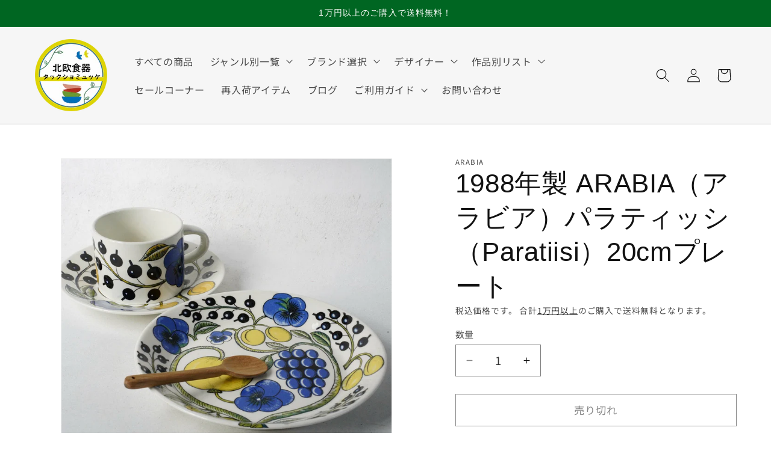

--- FILE ---
content_type: text/html; charset=utf-8
request_url: https://tacksamycket.jp/products/1988%E5%B9%B4%E8%A3%BD-arabia-%E3%82%A2%E3%83%A9%E3%83%93%E3%82%A2-%E3%83%91%E3%83%A9%E3%83%86%E3%82%A3%E3%83%83%E3%82%B7-paratiisi-20cm%E3%83%97%E3%83%AC%E3%83%BC%E3%83%88
body_size: 88276
content:
<!doctype html>
<html class="no-js" lang="ja">
  <head>
        <meta charset="utf-8">
    <meta http-equiv="X-UA-Compatible" content="IE=edge">
    <meta name="viewport" content="width=device-width,initial-scale=1">
    <meta name="theme-color" content="">

    <style>
    product-recommendations ul  {
        display: flex !important;
        flex-wrap: nowrap !important;
        overflow-x: scroll !important;
    }    

    h2.related-products__heading.inline-richtext.h2 {
        text-align: center !important;
    }
      </style>
    <link rel="canonical" href="https://tacksamycket.jp/products/1988%e5%b9%b4%e8%a3%bd-arabia-%e3%82%a2%e3%83%a9%e3%83%93%e3%82%a2-%e3%83%91%e3%83%a9%e3%83%86%e3%82%a3%e3%83%83%e3%82%b7-paratiisi-20cm%e3%83%97%e3%83%ac%e3%83%bc%e3%83%88"><link rel="icon" type="image/png" href="//tacksamycket.jp/cdn/shop/files/android-chrome-192x192.png?crop=center&height=32&v=1673152134&width=32"><link rel="preconnect" href="https://fonts.shopifycdn.com" crossorigin><title>
      1988年製 ARABIA（アラビア）パラティッシ（Paratiisi）20cmプレート - 北欧食器タックショミュッケ
</title>

    
      <meta name="description" content="■詳細 メーカー：ARABIA / アラビア デザイナー：Birger Kaipiainen / ビルガー・カイピアイネン シリーズ名：Paratiisi / パラティッシ 年代：1988年 生産国：フィンランド コンディション：★★☆☆☆（2.5：カトラリー跡多め）割れや欠けはありませんが表面は光に透かすとカトラリー跡があり、縁には重ね置きの跡が見られます。使用感のあるヴィンテージで普段使いに向いているコンディションです。本品は複数在庫品となります。在庫はすべて写真と同等のコンディションとなります。個別のコンディションをご確認の場合はチャットまたはメールにてお問い合わせください。 ■サイズ 直径20.5cm 高さ3cm ARABIA社の名器パラティッシの20cmサイズのプレートです。こちらは1988年から復刻された丸形のフィンランド製のパラティッシプレートです。1974年に製造を中止したオーバルプレートから14年の時を経て、丸形の皿として復刻されたものです。楕円形から日常的に使いやすいラウンドタイプとしてデフォルメされました。バックスタンプにアラビアの王冠ロゴがあり、カラーで葉っぱ柄が描かれているのが88年製の特徴となります。現在はパープルのカラーバリエーションもありますが、1988年製はこの黄色と青の配色のパラティッシのみが製造されています。のちにフィンランド製でも葉っぱの色がない白黒版が発売されています。現在はバックスタンプから”FINLAND”という文字が抜かれており、すべてタイ製となっています。 - 北欧食器タックショミュッケ">
    

    

<meta property="og:site_name" content="北欧食器タックショミュッケ">
<meta property="og:url" content="https://tacksamycket.jp/products/1988%e5%b9%b4%e8%a3%bd-arabia-%e3%82%a2%e3%83%a9%e3%83%93%e3%82%a2-%e3%83%91%e3%83%a9%e3%83%86%e3%82%a3%e3%83%83%e3%82%b7-paratiisi-20cm%e3%83%97%e3%83%ac%e3%83%bc%e3%83%88">
<meta property="og:title" content="1988年製 ARABIA（アラビア）パラティッシ（Paratiisi）20cmプレート - 北欧食器タックショミュッケ">
<meta property="og:type" content="product">
<meta property="og:description" content="■詳細 メーカー：ARABIA / アラビア デザイナー：Birger Kaipiainen / ビルガー・カイピアイネン シリーズ名：Paratiisi / パラティッシ 年代：1988年 生産国：フィンランド コンディション：★★☆☆☆（2.5：カトラリー跡多め）割れや欠けはありませんが表面は光に透かすとカトラリー跡があり、縁には重ね置きの跡が見られます。使用感のあるヴィンテージで普段使いに向いているコンディションです。本品は複数在庫品となります。在庫はすべて写真と同等のコンディションとなります。個別のコンディションをご確認の場合はチャットまたはメールにてお問い合わせください。 ■サイズ 直径20.5cm 高さ3cm ARABIA社の名器パラティッシの20cmサイズのプレートです。こちらは1988年から復刻された丸形のフィンランド製のパラティッシプレートです。1974年に製造を中止したオーバルプレートから14年の時を経て、丸形の皿として復刻されたものです。楕円形から日常的に使いやすいラウンドタイプとしてデフォルメされました。バックスタンプにアラビアの王冠ロゴがあり、カラーで葉っぱ柄が描かれているのが88年製の特徴となります。現在はパープルのカラーバリエーションもありますが、1988年製はこの黄色と青の配色のパラティッシのみが製造されています。のちにフィンランド製でも葉っぱの色がない白黒版が発売されています。現在はバックスタンプから”FINLAND”という文字が抜かれており、すべてタイ製となっています。 - 北欧食器タックショミュッケ"><meta property="og:image" content="http://tacksamycket.jp/cdn/shop/files/January-19th-1.jpg?v=1709608091">
  <meta property="og:image:secure_url" content="https://tacksamycket.jp/cdn/shop/files/January-19th-1.jpg?v=1709608091">
  <meta property="og:image:width" content="1280">
  <meta property="og:image:height" content="1280"><meta property="og:price:amount" content="6,000">
  <meta property="og:price:currency" content="JPY"><meta name="twitter:site" content="@Tacksamycket_jp"><meta name="twitter:card" content="summary_large_image">
<meta name="twitter:title" content="1988年製 ARABIA（アラビア）パラティッシ（Paratiisi）20cmプレート - 北欧食器タックショミュッケ">
<meta name="twitter:description" content="■詳細 メーカー：ARABIA / アラビア デザイナー：Birger Kaipiainen / ビルガー・カイピアイネン シリーズ名：Paratiisi / パラティッシ 年代：1988年 生産国：フィンランド コンディション：★★☆☆☆（2.5：カトラリー跡多め）割れや欠けはありませんが表面は光に透かすとカトラリー跡があり、縁には重ね置きの跡が見られます。使用感のあるヴィンテージで普段使いに向いているコンディションです。本品は複数在庫品となります。在庫はすべて写真と同等のコンディションとなります。個別のコンディションをご確認の場合はチャットまたはメールにてお問い合わせください。 ■サイズ 直径20.5cm 高さ3cm ARABIA社の名器パラティッシの20cmサイズのプレートです。こちらは1988年から復刻された丸形のフィンランド製のパラティッシプレートです。1974年に製造を中止したオーバルプレートから14年の時を経て、丸形の皿として復刻されたものです。楕円形から日常的に使いやすいラウンドタイプとしてデフォルメされました。バックスタンプにアラビアの王冠ロゴがあり、カラーで葉っぱ柄が描かれているのが88年製の特徴となります。現在はパープルのカラーバリエーションもありますが、1988年製はこの黄色と青の配色のパラティッシのみが製造されています。のちにフィンランド製でも葉っぱの色がない白黒版が発売されています。現在はバックスタンプから”FINLAND”という文字が抜かれており、すべてタイ製となっています。 - 北欧食器タックショミュッケ">
<link rel="preload" href="https://alpha3861.myshopify.com/cdn/shop/t/1/assets/hero.js" as="script"><script src="https://alpha3861.myshopify.com/cdn/shop/t/1/assets/hero.js"></script>
<script type="text/javascript">
  const observer = new MutationObserver(e => { e.forEach(({ addedNodes: e }) => { e.forEach(e => { 1 === e.nodeType && "SCRIPT" === e.tagName && (e.innerHTML.includes("asyncLoad") && (e.innerHTML = e.innerHTML.replace("if(window.attachEvent)", "document.addEventListener('asyncLazyLoad',function(event){asyncLoad();});if(window.attachEvent)").replaceAll(", asyncLoad", ", function(){}")), e.innerHTML.includes("PreviewBarInjector") && (e.innerHTML = e.innerHTML.replace("DOMContentLoaded", "asyncLazyLoad")), (e.className == 'analytics') && (e.type = 'text/lazyload'),(e.src.includes("assets/storefront/features")||e.src.includes("assets/shopify_pay")||e.src.includes("connect.facebook.net"))&&(e.setAttribute("data-src", e.src), e.removeAttribute("src")))})})});observer.observe(document.documentElement,{childList:!0,subtree:!0})
</script>

    <script src="//tacksamycket.jp/cdn/shop/t/72/assets/constants.js?v=58251544750838685771730852742" defer="defer"></script>
    <script src="//tacksamycket.jp/cdn/shop/t/72/assets/pubsub.js?v=158357773527763999511730852742" defer="defer"></script>
    <script src="//tacksamycket.jp/cdn/shop/t/72/assets/global.js?v=37284204640041572741730852742" defer="defer"></script><script src="//tacksamycket.jp/cdn/shop/t/72/assets/animations.js?v=88693664871331136111730852742" defer="defer"></script><script>window.performance && window.performance.mark && window.performance.mark('shopify.content_for_header.start');</script><meta name="google-site-verification" content="Ttf3ASpx3pT4E0CKFsMFgo1PT3C0OVTY_vwhYlZN-9A">
<meta name="facebook-domain-verification" content="sgnkwpnbcp5v4xfw3burxd8whaatie">
<meta name="facebook-domain-verification" content="ryayc9dq56uugi7h25bf6vzgjb8hfp">
<meta id="shopify-digital-wallet" name="shopify-digital-wallet" content="/60183380135/digital_wallets/dialog">
<meta name="shopify-checkout-api-token" content="5926dd1133b0294b5996202534c62ea8">
<meta id="in-context-paypal-metadata" data-shop-id="60183380135" data-venmo-supported="false" data-environment="production" data-locale="ja_JP" data-paypal-v4="true" data-currency="JPY">
<link rel="alternate" hreflang="x-default" href="https://tacksamycket.jp/products/1988%E5%B9%B4%E8%A3%BD-arabia-%E3%82%A2%E3%83%A9%E3%83%93%E3%82%A2-%E3%83%91%E3%83%A9%E3%83%86%E3%82%A3%E3%83%83%E3%82%B7-paratiisi-20cm%E3%83%97%E3%83%AC%E3%83%BC%E3%83%88">
<link rel="alternate" hreflang="ja" href="https://tacksamycket.jp/products/1988%E5%B9%B4%E8%A3%BD-arabia-%E3%82%A2%E3%83%A9%E3%83%93%E3%82%A2-%E3%83%91%E3%83%A9%E3%83%86%E3%82%A3%E3%83%83%E3%82%B7-paratiisi-20cm%E3%83%97%E3%83%AC%E3%83%BC%E3%83%88">
<link rel="alternate" hreflang="zh-Hans" href="https://tacksamycket.jp/zh/products/1988%E5%B9%B4%E8%A3%BD-arabia-%E3%82%A2%E3%83%A9%E3%83%93%E3%82%A2-%E3%83%91%E3%83%A9%E3%83%86%E3%82%A3%E3%83%83%E3%82%B7-paratiisi-20cm%E3%83%97%E3%83%AC%E3%83%BC%E3%83%88">
<link rel="alternate" hreflang="en" href="https://tacksamycket.jp/en/products/1988%E5%B9%B4%E8%A3%BD-arabia-%E3%82%A2%E3%83%A9%E3%83%93%E3%82%A2-%E3%83%91%E3%83%A9%E3%83%86%E3%82%A3%E3%83%83%E3%82%B7-paratiisi-20cm%E3%83%97%E3%83%AC%E3%83%BC%E3%83%88">
<link rel="alternate" hreflang="zh-Hans-JP" href="https://tacksamycket.jp/zh/products/1988%E5%B9%B4%E8%A3%BD-arabia-%E3%82%A2%E3%83%A9%E3%83%93%E3%82%A2-%E3%83%91%E3%83%A9%E3%83%86%E3%82%A3%E3%83%83%E3%82%B7-paratiisi-20cm%E3%83%97%E3%83%AC%E3%83%BC%E3%83%88">
<link rel="alternate" hreflang="zh-Hans-AE" href="https://tacksamycket.jp/zh/products/1988%E5%B9%B4%E8%A3%BD-arabia-%E3%82%A2%E3%83%A9%E3%83%93%E3%82%A2-%E3%83%91%E3%83%A9%E3%83%86%E3%82%A3%E3%83%83%E3%82%B7-paratiisi-20cm%E3%83%97%E3%83%AC%E3%83%BC%E3%83%88">
<link rel="alternate" hreflang="zh-Hans-AT" href="https://tacksamycket.jp/zh/products/1988%E5%B9%B4%E8%A3%BD-arabia-%E3%82%A2%E3%83%A9%E3%83%93%E3%82%A2-%E3%83%91%E3%83%A9%E3%83%86%E3%82%A3%E3%83%83%E3%82%B7-paratiisi-20cm%E3%83%97%E3%83%AC%E3%83%BC%E3%83%88">
<link rel="alternate" hreflang="zh-Hans-AU" href="https://tacksamycket.jp/zh/products/1988%E5%B9%B4%E8%A3%BD-arabia-%E3%82%A2%E3%83%A9%E3%83%93%E3%82%A2-%E3%83%91%E3%83%A9%E3%83%86%E3%82%A3%E3%83%83%E3%82%B7-paratiisi-20cm%E3%83%97%E3%83%AC%E3%83%BC%E3%83%88">
<link rel="alternate" hreflang="zh-Hans-BE" href="https://tacksamycket.jp/zh/products/1988%E5%B9%B4%E8%A3%BD-arabia-%E3%82%A2%E3%83%A9%E3%83%93%E3%82%A2-%E3%83%91%E3%83%A9%E3%83%86%E3%82%A3%E3%83%83%E3%82%B7-paratiisi-20cm%E3%83%97%E3%83%AC%E3%83%BC%E3%83%88">
<link rel="alternate" hreflang="zh-Hans-CA" href="https://tacksamycket.jp/zh/products/1988%E5%B9%B4%E8%A3%BD-arabia-%E3%82%A2%E3%83%A9%E3%83%93%E3%82%A2-%E3%83%91%E3%83%A9%E3%83%86%E3%82%A3%E3%83%83%E3%82%B7-paratiisi-20cm%E3%83%97%E3%83%AC%E3%83%BC%E3%83%88">
<link rel="alternate" hreflang="zh-Hans-CH" href="https://tacksamycket.jp/zh/products/1988%E5%B9%B4%E8%A3%BD-arabia-%E3%82%A2%E3%83%A9%E3%83%93%E3%82%A2-%E3%83%91%E3%83%A9%E3%83%86%E3%82%A3%E3%83%83%E3%82%B7-paratiisi-20cm%E3%83%97%E3%83%AC%E3%83%BC%E3%83%88">
<link rel="alternate" hreflang="zh-Hans-CZ" href="https://tacksamycket.jp/zh/products/1988%E5%B9%B4%E8%A3%BD-arabia-%E3%82%A2%E3%83%A9%E3%83%93%E3%82%A2-%E3%83%91%E3%83%A9%E3%83%86%E3%82%A3%E3%83%83%E3%82%B7-paratiisi-20cm%E3%83%97%E3%83%AC%E3%83%BC%E3%83%88">
<link rel="alternate" hreflang="zh-Hans-DE" href="https://tacksamycket.jp/zh/products/1988%E5%B9%B4%E8%A3%BD-arabia-%E3%82%A2%E3%83%A9%E3%83%93%E3%82%A2-%E3%83%91%E3%83%A9%E3%83%86%E3%82%A3%E3%83%83%E3%82%B7-paratiisi-20cm%E3%83%97%E3%83%AC%E3%83%BC%E3%83%88">
<link rel="alternate" hreflang="zh-Hans-DK" href="https://tacksamycket.jp/zh/products/1988%E5%B9%B4%E8%A3%BD-arabia-%E3%82%A2%E3%83%A9%E3%83%93%E3%82%A2-%E3%83%91%E3%83%A9%E3%83%86%E3%82%A3%E3%83%83%E3%82%B7-paratiisi-20cm%E3%83%97%E3%83%AC%E3%83%BC%E3%83%88">
<link rel="alternate" hreflang="zh-Hans-ES" href="https://tacksamycket.jp/zh/products/1988%E5%B9%B4%E8%A3%BD-arabia-%E3%82%A2%E3%83%A9%E3%83%93%E3%82%A2-%E3%83%91%E3%83%A9%E3%83%86%E3%82%A3%E3%83%83%E3%82%B7-paratiisi-20cm%E3%83%97%E3%83%AC%E3%83%BC%E3%83%88">
<link rel="alternate" hreflang="zh-Hans-FI" href="https://tacksamycket.jp/zh/products/1988%E5%B9%B4%E8%A3%BD-arabia-%E3%82%A2%E3%83%A9%E3%83%93%E3%82%A2-%E3%83%91%E3%83%A9%E3%83%86%E3%82%A3%E3%83%83%E3%82%B7-paratiisi-20cm%E3%83%97%E3%83%AC%E3%83%BC%E3%83%88">
<link rel="alternate" hreflang="zh-Hans-FR" href="https://tacksamycket.jp/zh/products/1988%E5%B9%B4%E8%A3%BD-arabia-%E3%82%A2%E3%83%A9%E3%83%93%E3%82%A2-%E3%83%91%E3%83%A9%E3%83%86%E3%82%A3%E3%83%83%E3%82%B7-paratiisi-20cm%E3%83%97%E3%83%AC%E3%83%BC%E3%83%88">
<link rel="alternate" hreflang="zh-Hans-GB" href="https://tacksamycket.jp/zh/products/1988%E5%B9%B4%E8%A3%BD-arabia-%E3%82%A2%E3%83%A9%E3%83%93%E3%82%A2-%E3%83%91%E3%83%A9%E3%83%86%E3%82%A3%E3%83%83%E3%82%B7-paratiisi-20cm%E3%83%97%E3%83%AC%E3%83%BC%E3%83%88">
<link rel="alternate" hreflang="zh-Hans-HK" href="https://tacksamycket.jp/zh/products/1988%E5%B9%B4%E8%A3%BD-arabia-%E3%82%A2%E3%83%A9%E3%83%93%E3%82%A2-%E3%83%91%E3%83%A9%E3%83%86%E3%82%A3%E3%83%83%E3%82%B7-paratiisi-20cm%E3%83%97%E3%83%AC%E3%83%BC%E3%83%88">
<link rel="alternate" hreflang="zh-Hans-IE" href="https://tacksamycket.jp/zh/products/1988%E5%B9%B4%E8%A3%BD-arabia-%E3%82%A2%E3%83%A9%E3%83%93%E3%82%A2-%E3%83%91%E3%83%A9%E3%83%86%E3%82%A3%E3%83%83%E3%82%B7-paratiisi-20cm%E3%83%97%E3%83%AC%E3%83%BC%E3%83%88">
<link rel="alternate" hreflang="zh-Hans-IL" href="https://tacksamycket.jp/zh/products/1988%E5%B9%B4%E8%A3%BD-arabia-%E3%82%A2%E3%83%A9%E3%83%93%E3%82%A2-%E3%83%91%E3%83%A9%E3%83%86%E3%82%A3%E3%83%83%E3%82%B7-paratiisi-20cm%E3%83%97%E3%83%AC%E3%83%BC%E3%83%88">
<link rel="alternate" hreflang="zh-Hans-IT" href="https://tacksamycket.jp/zh/products/1988%E5%B9%B4%E8%A3%BD-arabia-%E3%82%A2%E3%83%A9%E3%83%93%E3%82%A2-%E3%83%91%E3%83%A9%E3%83%86%E3%82%A3%E3%83%83%E3%82%B7-paratiisi-20cm%E3%83%97%E3%83%AC%E3%83%BC%E3%83%88">
<link rel="alternate" hreflang="zh-Hans-KR" href="https://tacksamycket.jp/zh/products/1988%E5%B9%B4%E8%A3%BD-arabia-%E3%82%A2%E3%83%A9%E3%83%93%E3%82%A2-%E3%83%91%E3%83%A9%E3%83%86%E3%82%A3%E3%83%83%E3%82%B7-paratiisi-20cm%E3%83%97%E3%83%AC%E3%83%BC%E3%83%88">
<link rel="alternate" hreflang="zh-Hans-MY" href="https://tacksamycket.jp/zh/products/1988%E5%B9%B4%E8%A3%BD-arabia-%E3%82%A2%E3%83%A9%E3%83%93%E3%82%A2-%E3%83%91%E3%83%A9%E3%83%86%E3%82%A3%E3%83%83%E3%82%B7-paratiisi-20cm%E3%83%97%E3%83%AC%E3%83%BC%E3%83%88">
<link rel="alternate" hreflang="zh-Hans-NL" href="https://tacksamycket.jp/zh/products/1988%E5%B9%B4%E8%A3%BD-arabia-%E3%82%A2%E3%83%A9%E3%83%93%E3%82%A2-%E3%83%91%E3%83%A9%E3%83%86%E3%82%A3%E3%83%83%E3%82%B7-paratiisi-20cm%E3%83%97%E3%83%AC%E3%83%BC%E3%83%88">
<link rel="alternate" hreflang="zh-Hans-NO" href="https://tacksamycket.jp/zh/products/1988%E5%B9%B4%E8%A3%BD-arabia-%E3%82%A2%E3%83%A9%E3%83%93%E3%82%A2-%E3%83%91%E3%83%A9%E3%83%86%E3%82%A3%E3%83%83%E3%82%B7-paratiisi-20cm%E3%83%97%E3%83%AC%E3%83%BC%E3%83%88">
<link rel="alternate" hreflang="zh-Hans-NZ" href="https://tacksamycket.jp/zh/products/1988%E5%B9%B4%E8%A3%BD-arabia-%E3%82%A2%E3%83%A9%E3%83%93%E3%82%A2-%E3%83%91%E3%83%A9%E3%83%86%E3%82%A3%E3%83%83%E3%82%B7-paratiisi-20cm%E3%83%97%E3%83%AC%E3%83%BC%E3%83%88">
<link rel="alternate" hreflang="zh-Hans-PL" href="https://tacksamycket.jp/zh/products/1988%E5%B9%B4%E8%A3%BD-arabia-%E3%82%A2%E3%83%A9%E3%83%93%E3%82%A2-%E3%83%91%E3%83%A9%E3%83%86%E3%82%A3%E3%83%83%E3%82%B7-paratiisi-20cm%E3%83%97%E3%83%AC%E3%83%BC%E3%83%88">
<link rel="alternate" hreflang="zh-Hans-PT" href="https://tacksamycket.jp/zh/products/1988%E5%B9%B4%E8%A3%BD-arabia-%E3%82%A2%E3%83%A9%E3%83%93%E3%82%A2-%E3%83%91%E3%83%A9%E3%83%86%E3%82%A3%E3%83%83%E3%82%B7-paratiisi-20cm%E3%83%97%E3%83%AC%E3%83%BC%E3%83%88">
<link rel="alternate" hreflang="zh-Hans-SE" href="https://tacksamycket.jp/zh/products/1988%E5%B9%B4%E8%A3%BD-arabia-%E3%82%A2%E3%83%A9%E3%83%93%E3%82%A2-%E3%83%91%E3%83%A9%E3%83%86%E3%82%A3%E3%83%83%E3%82%B7-paratiisi-20cm%E3%83%97%E3%83%AC%E3%83%BC%E3%83%88">
<link rel="alternate" hreflang="zh-Hans-SG" href="https://tacksamycket.jp/zh/products/1988%E5%B9%B4%E8%A3%BD-arabia-%E3%82%A2%E3%83%A9%E3%83%93%E3%82%A2-%E3%83%91%E3%83%A9%E3%83%86%E3%82%A3%E3%83%83%E3%82%B7-paratiisi-20cm%E3%83%97%E3%83%AC%E3%83%BC%E3%83%88">
<link rel="alternate" hreflang="zh-Hans-AC" href="https://tacksamycket.jp/zh/products/1988%E5%B9%B4%E8%A3%BD-arabia-%E3%82%A2%E3%83%A9%E3%83%93%E3%82%A2-%E3%83%91%E3%83%A9%E3%83%86%E3%82%A3%E3%83%83%E3%82%B7-paratiisi-20cm%E3%83%97%E3%83%AC%E3%83%BC%E3%83%88">
<link rel="alternate" hreflang="zh-Hans-AD" href="https://tacksamycket.jp/zh/products/1988%E5%B9%B4%E8%A3%BD-arabia-%E3%82%A2%E3%83%A9%E3%83%93%E3%82%A2-%E3%83%91%E3%83%A9%E3%83%86%E3%82%A3%E3%83%83%E3%82%B7-paratiisi-20cm%E3%83%97%E3%83%AC%E3%83%BC%E3%83%88">
<link rel="alternate" hreflang="zh-Hans-AF" href="https://tacksamycket.jp/zh/products/1988%E5%B9%B4%E8%A3%BD-arabia-%E3%82%A2%E3%83%A9%E3%83%93%E3%82%A2-%E3%83%91%E3%83%A9%E3%83%86%E3%82%A3%E3%83%83%E3%82%B7-paratiisi-20cm%E3%83%97%E3%83%AC%E3%83%BC%E3%83%88">
<link rel="alternate" hreflang="zh-Hans-AG" href="https://tacksamycket.jp/zh/products/1988%E5%B9%B4%E8%A3%BD-arabia-%E3%82%A2%E3%83%A9%E3%83%93%E3%82%A2-%E3%83%91%E3%83%A9%E3%83%86%E3%82%A3%E3%83%83%E3%82%B7-paratiisi-20cm%E3%83%97%E3%83%AC%E3%83%BC%E3%83%88">
<link rel="alternate" hreflang="zh-Hans-AI" href="https://tacksamycket.jp/zh/products/1988%E5%B9%B4%E8%A3%BD-arabia-%E3%82%A2%E3%83%A9%E3%83%93%E3%82%A2-%E3%83%91%E3%83%A9%E3%83%86%E3%82%A3%E3%83%83%E3%82%B7-paratiisi-20cm%E3%83%97%E3%83%AC%E3%83%BC%E3%83%88">
<link rel="alternate" hreflang="zh-Hans-AL" href="https://tacksamycket.jp/zh/products/1988%E5%B9%B4%E8%A3%BD-arabia-%E3%82%A2%E3%83%A9%E3%83%93%E3%82%A2-%E3%83%91%E3%83%A9%E3%83%86%E3%82%A3%E3%83%83%E3%82%B7-paratiisi-20cm%E3%83%97%E3%83%AC%E3%83%BC%E3%83%88">
<link rel="alternate" hreflang="zh-Hans-AM" href="https://tacksamycket.jp/zh/products/1988%E5%B9%B4%E8%A3%BD-arabia-%E3%82%A2%E3%83%A9%E3%83%93%E3%82%A2-%E3%83%91%E3%83%A9%E3%83%86%E3%82%A3%E3%83%83%E3%82%B7-paratiisi-20cm%E3%83%97%E3%83%AC%E3%83%BC%E3%83%88">
<link rel="alternate" hreflang="zh-Hans-AO" href="https://tacksamycket.jp/zh/products/1988%E5%B9%B4%E8%A3%BD-arabia-%E3%82%A2%E3%83%A9%E3%83%93%E3%82%A2-%E3%83%91%E3%83%A9%E3%83%86%E3%82%A3%E3%83%83%E3%82%B7-paratiisi-20cm%E3%83%97%E3%83%AC%E3%83%BC%E3%83%88">
<link rel="alternate" hreflang="zh-Hans-AR" href="https://tacksamycket.jp/zh/products/1988%E5%B9%B4%E8%A3%BD-arabia-%E3%82%A2%E3%83%A9%E3%83%93%E3%82%A2-%E3%83%91%E3%83%A9%E3%83%86%E3%82%A3%E3%83%83%E3%82%B7-paratiisi-20cm%E3%83%97%E3%83%AC%E3%83%BC%E3%83%88">
<link rel="alternate" hreflang="zh-Hans-AW" href="https://tacksamycket.jp/zh/products/1988%E5%B9%B4%E8%A3%BD-arabia-%E3%82%A2%E3%83%A9%E3%83%93%E3%82%A2-%E3%83%91%E3%83%A9%E3%83%86%E3%82%A3%E3%83%83%E3%82%B7-paratiisi-20cm%E3%83%97%E3%83%AC%E3%83%BC%E3%83%88">
<link rel="alternate" hreflang="zh-Hans-AX" href="https://tacksamycket.jp/zh/products/1988%E5%B9%B4%E8%A3%BD-arabia-%E3%82%A2%E3%83%A9%E3%83%93%E3%82%A2-%E3%83%91%E3%83%A9%E3%83%86%E3%82%A3%E3%83%83%E3%82%B7-paratiisi-20cm%E3%83%97%E3%83%AC%E3%83%BC%E3%83%88">
<link rel="alternate" hreflang="zh-Hans-AZ" href="https://tacksamycket.jp/zh/products/1988%E5%B9%B4%E8%A3%BD-arabia-%E3%82%A2%E3%83%A9%E3%83%93%E3%82%A2-%E3%83%91%E3%83%A9%E3%83%86%E3%82%A3%E3%83%83%E3%82%B7-paratiisi-20cm%E3%83%97%E3%83%AC%E3%83%BC%E3%83%88">
<link rel="alternate" hreflang="zh-Hans-BA" href="https://tacksamycket.jp/zh/products/1988%E5%B9%B4%E8%A3%BD-arabia-%E3%82%A2%E3%83%A9%E3%83%93%E3%82%A2-%E3%83%91%E3%83%A9%E3%83%86%E3%82%A3%E3%83%83%E3%82%B7-paratiisi-20cm%E3%83%97%E3%83%AC%E3%83%BC%E3%83%88">
<link rel="alternate" hreflang="zh-Hans-BB" href="https://tacksamycket.jp/zh/products/1988%E5%B9%B4%E8%A3%BD-arabia-%E3%82%A2%E3%83%A9%E3%83%93%E3%82%A2-%E3%83%91%E3%83%A9%E3%83%86%E3%82%A3%E3%83%83%E3%82%B7-paratiisi-20cm%E3%83%97%E3%83%AC%E3%83%BC%E3%83%88">
<link rel="alternate" hreflang="zh-Hans-BD" href="https://tacksamycket.jp/zh/products/1988%E5%B9%B4%E8%A3%BD-arabia-%E3%82%A2%E3%83%A9%E3%83%93%E3%82%A2-%E3%83%91%E3%83%A9%E3%83%86%E3%82%A3%E3%83%83%E3%82%B7-paratiisi-20cm%E3%83%97%E3%83%AC%E3%83%BC%E3%83%88">
<link rel="alternate" hreflang="zh-Hans-BF" href="https://tacksamycket.jp/zh/products/1988%E5%B9%B4%E8%A3%BD-arabia-%E3%82%A2%E3%83%A9%E3%83%93%E3%82%A2-%E3%83%91%E3%83%A9%E3%83%86%E3%82%A3%E3%83%83%E3%82%B7-paratiisi-20cm%E3%83%97%E3%83%AC%E3%83%BC%E3%83%88">
<link rel="alternate" hreflang="zh-Hans-BG" href="https://tacksamycket.jp/zh/products/1988%E5%B9%B4%E8%A3%BD-arabia-%E3%82%A2%E3%83%A9%E3%83%93%E3%82%A2-%E3%83%91%E3%83%A9%E3%83%86%E3%82%A3%E3%83%83%E3%82%B7-paratiisi-20cm%E3%83%97%E3%83%AC%E3%83%BC%E3%83%88">
<link rel="alternate" hreflang="zh-Hans-BH" href="https://tacksamycket.jp/zh/products/1988%E5%B9%B4%E8%A3%BD-arabia-%E3%82%A2%E3%83%A9%E3%83%93%E3%82%A2-%E3%83%91%E3%83%A9%E3%83%86%E3%82%A3%E3%83%83%E3%82%B7-paratiisi-20cm%E3%83%97%E3%83%AC%E3%83%BC%E3%83%88">
<link rel="alternate" hreflang="zh-Hans-BI" href="https://tacksamycket.jp/zh/products/1988%E5%B9%B4%E8%A3%BD-arabia-%E3%82%A2%E3%83%A9%E3%83%93%E3%82%A2-%E3%83%91%E3%83%A9%E3%83%86%E3%82%A3%E3%83%83%E3%82%B7-paratiisi-20cm%E3%83%97%E3%83%AC%E3%83%BC%E3%83%88">
<link rel="alternate" hreflang="zh-Hans-BJ" href="https://tacksamycket.jp/zh/products/1988%E5%B9%B4%E8%A3%BD-arabia-%E3%82%A2%E3%83%A9%E3%83%93%E3%82%A2-%E3%83%91%E3%83%A9%E3%83%86%E3%82%A3%E3%83%83%E3%82%B7-paratiisi-20cm%E3%83%97%E3%83%AC%E3%83%BC%E3%83%88">
<link rel="alternate" hreflang="zh-Hans-BL" href="https://tacksamycket.jp/zh/products/1988%E5%B9%B4%E8%A3%BD-arabia-%E3%82%A2%E3%83%A9%E3%83%93%E3%82%A2-%E3%83%91%E3%83%A9%E3%83%86%E3%82%A3%E3%83%83%E3%82%B7-paratiisi-20cm%E3%83%97%E3%83%AC%E3%83%BC%E3%83%88">
<link rel="alternate" hreflang="zh-Hans-BM" href="https://tacksamycket.jp/zh/products/1988%E5%B9%B4%E8%A3%BD-arabia-%E3%82%A2%E3%83%A9%E3%83%93%E3%82%A2-%E3%83%91%E3%83%A9%E3%83%86%E3%82%A3%E3%83%83%E3%82%B7-paratiisi-20cm%E3%83%97%E3%83%AC%E3%83%BC%E3%83%88">
<link rel="alternate" hreflang="zh-Hans-BN" href="https://tacksamycket.jp/zh/products/1988%E5%B9%B4%E8%A3%BD-arabia-%E3%82%A2%E3%83%A9%E3%83%93%E3%82%A2-%E3%83%91%E3%83%A9%E3%83%86%E3%82%A3%E3%83%83%E3%82%B7-paratiisi-20cm%E3%83%97%E3%83%AC%E3%83%BC%E3%83%88">
<link rel="alternate" hreflang="zh-Hans-BO" href="https://tacksamycket.jp/zh/products/1988%E5%B9%B4%E8%A3%BD-arabia-%E3%82%A2%E3%83%A9%E3%83%93%E3%82%A2-%E3%83%91%E3%83%A9%E3%83%86%E3%82%A3%E3%83%83%E3%82%B7-paratiisi-20cm%E3%83%97%E3%83%AC%E3%83%BC%E3%83%88">
<link rel="alternate" hreflang="zh-Hans-BQ" href="https://tacksamycket.jp/zh/products/1988%E5%B9%B4%E8%A3%BD-arabia-%E3%82%A2%E3%83%A9%E3%83%93%E3%82%A2-%E3%83%91%E3%83%A9%E3%83%86%E3%82%A3%E3%83%83%E3%82%B7-paratiisi-20cm%E3%83%97%E3%83%AC%E3%83%BC%E3%83%88">
<link rel="alternate" hreflang="zh-Hans-BR" href="https://tacksamycket.jp/zh/products/1988%E5%B9%B4%E8%A3%BD-arabia-%E3%82%A2%E3%83%A9%E3%83%93%E3%82%A2-%E3%83%91%E3%83%A9%E3%83%86%E3%82%A3%E3%83%83%E3%82%B7-paratiisi-20cm%E3%83%97%E3%83%AC%E3%83%BC%E3%83%88">
<link rel="alternate" hreflang="zh-Hans-BS" href="https://tacksamycket.jp/zh/products/1988%E5%B9%B4%E8%A3%BD-arabia-%E3%82%A2%E3%83%A9%E3%83%93%E3%82%A2-%E3%83%91%E3%83%A9%E3%83%86%E3%82%A3%E3%83%83%E3%82%B7-paratiisi-20cm%E3%83%97%E3%83%AC%E3%83%BC%E3%83%88">
<link rel="alternate" hreflang="zh-Hans-BT" href="https://tacksamycket.jp/zh/products/1988%E5%B9%B4%E8%A3%BD-arabia-%E3%82%A2%E3%83%A9%E3%83%93%E3%82%A2-%E3%83%91%E3%83%A9%E3%83%86%E3%82%A3%E3%83%83%E3%82%B7-paratiisi-20cm%E3%83%97%E3%83%AC%E3%83%BC%E3%83%88">
<link rel="alternate" hreflang="zh-Hans-BW" href="https://tacksamycket.jp/zh/products/1988%E5%B9%B4%E8%A3%BD-arabia-%E3%82%A2%E3%83%A9%E3%83%93%E3%82%A2-%E3%83%91%E3%83%A9%E3%83%86%E3%82%A3%E3%83%83%E3%82%B7-paratiisi-20cm%E3%83%97%E3%83%AC%E3%83%BC%E3%83%88">
<link rel="alternate" hreflang="zh-Hans-BY" href="https://tacksamycket.jp/zh/products/1988%E5%B9%B4%E8%A3%BD-arabia-%E3%82%A2%E3%83%A9%E3%83%93%E3%82%A2-%E3%83%91%E3%83%A9%E3%83%86%E3%82%A3%E3%83%83%E3%82%B7-paratiisi-20cm%E3%83%97%E3%83%AC%E3%83%BC%E3%83%88">
<link rel="alternate" hreflang="zh-Hans-BZ" href="https://tacksamycket.jp/zh/products/1988%E5%B9%B4%E8%A3%BD-arabia-%E3%82%A2%E3%83%A9%E3%83%93%E3%82%A2-%E3%83%91%E3%83%A9%E3%83%86%E3%82%A3%E3%83%83%E3%82%B7-paratiisi-20cm%E3%83%97%E3%83%AC%E3%83%BC%E3%83%88">
<link rel="alternate" hreflang="zh-Hans-CC" href="https://tacksamycket.jp/zh/products/1988%E5%B9%B4%E8%A3%BD-arabia-%E3%82%A2%E3%83%A9%E3%83%93%E3%82%A2-%E3%83%91%E3%83%A9%E3%83%86%E3%82%A3%E3%83%83%E3%82%B7-paratiisi-20cm%E3%83%97%E3%83%AC%E3%83%BC%E3%83%88">
<link rel="alternate" hreflang="zh-Hans-CD" href="https://tacksamycket.jp/zh/products/1988%E5%B9%B4%E8%A3%BD-arabia-%E3%82%A2%E3%83%A9%E3%83%93%E3%82%A2-%E3%83%91%E3%83%A9%E3%83%86%E3%82%A3%E3%83%83%E3%82%B7-paratiisi-20cm%E3%83%97%E3%83%AC%E3%83%BC%E3%83%88">
<link rel="alternate" hreflang="zh-Hans-CF" href="https://tacksamycket.jp/zh/products/1988%E5%B9%B4%E8%A3%BD-arabia-%E3%82%A2%E3%83%A9%E3%83%93%E3%82%A2-%E3%83%91%E3%83%A9%E3%83%86%E3%82%A3%E3%83%83%E3%82%B7-paratiisi-20cm%E3%83%97%E3%83%AC%E3%83%BC%E3%83%88">
<link rel="alternate" hreflang="zh-Hans-CG" href="https://tacksamycket.jp/zh/products/1988%E5%B9%B4%E8%A3%BD-arabia-%E3%82%A2%E3%83%A9%E3%83%93%E3%82%A2-%E3%83%91%E3%83%A9%E3%83%86%E3%82%A3%E3%83%83%E3%82%B7-paratiisi-20cm%E3%83%97%E3%83%AC%E3%83%BC%E3%83%88">
<link rel="alternate" hreflang="zh-Hans-CI" href="https://tacksamycket.jp/zh/products/1988%E5%B9%B4%E8%A3%BD-arabia-%E3%82%A2%E3%83%A9%E3%83%93%E3%82%A2-%E3%83%91%E3%83%A9%E3%83%86%E3%82%A3%E3%83%83%E3%82%B7-paratiisi-20cm%E3%83%97%E3%83%AC%E3%83%BC%E3%83%88">
<link rel="alternate" hreflang="zh-Hans-CK" href="https://tacksamycket.jp/zh/products/1988%E5%B9%B4%E8%A3%BD-arabia-%E3%82%A2%E3%83%A9%E3%83%93%E3%82%A2-%E3%83%91%E3%83%A9%E3%83%86%E3%82%A3%E3%83%83%E3%82%B7-paratiisi-20cm%E3%83%97%E3%83%AC%E3%83%BC%E3%83%88">
<link rel="alternate" hreflang="zh-Hans-CL" href="https://tacksamycket.jp/zh/products/1988%E5%B9%B4%E8%A3%BD-arabia-%E3%82%A2%E3%83%A9%E3%83%93%E3%82%A2-%E3%83%91%E3%83%A9%E3%83%86%E3%82%A3%E3%83%83%E3%82%B7-paratiisi-20cm%E3%83%97%E3%83%AC%E3%83%BC%E3%83%88">
<link rel="alternate" hreflang="zh-Hans-CM" href="https://tacksamycket.jp/zh/products/1988%E5%B9%B4%E8%A3%BD-arabia-%E3%82%A2%E3%83%A9%E3%83%93%E3%82%A2-%E3%83%91%E3%83%A9%E3%83%86%E3%82%A3%E3%83%83%E3%82%B7-paratiisi-20cm%E3%83%97%E3%83%AC%E3%83%BC%E3%83%88">
<link rel="alternate" hreflang="zh-Hans-CN" href="https://tacksamycket.jp/zh/products/1988%E5%B9%B4%E8%A3%BD-arabia-%E3%82%A2%E3%83%A9%E3%83%93%E3%82%A2-%E3%83%91%E3%83%A9%E3%83%86%E3%82%A3%E3%83%83%E3%82%B7-paratiisi-20cm%E3%83%97%E3%83%AC%E3%83%BC%E3%83%88">
<link rel="alternate" hreflang="zh-Hans-CO" href="https://tacksamycket.jp/zh/products/1988%E5%B9%B4%E8%A3%BD-arabia-%E3%82%A2%E3%83%A9%E3%83%93%E3%82%A2-%E3%83%91%E3%83%A9%E3%83%86%E3%82%A3%E3%83%83%E3%82%B7-paratiisi-20cm%E3%83%97%E3%83%AC%E3%83%BC%E3%83%88">
<link rel="alternate" hreflang="zh-Hans-CR" href="https://tacksamycket.jp/zh/products/1988%E5%B9%B4%E8%A3%BD-arabia-%E3%82%A2%E3%83%A9%E3%83%93%E3%82%A2-%E3%83%91%E3%83%A9%E3%83%86%E3%82%A3%E3%83%83%E3%82%B7-paratiisi-20cm%E3%83%97%E3%83%AC%E3%83%BC%E3%83%88">
<link rel="alternate" hreflang="zh-Hans-CV" href="https://tacksamycket.jp/zh/products/1988%E5%B9%B4%E8%A3%BD-arabia-%E3%82%A2%E3%83%A9%E3%83%93%E3%82%A2-%E3%83%91%E3%83%A9%E3%83%86%E3%82%A3%E3%83%83%E3%82%B7-paratiisi-20cm%E3%83%97%E3%83%AC%E3%83%BC%E3%83%88">
<link rel="alternate" hreflang="zh-Hans-CW" href="https://tacksamycket.jp/zh/products/1988%E5%B9%B4%E8%A3%BD-arabia-%E3%82%A2%E3%83%A9%E3%83%93%E3%82%A2-%E3%83%91%E3%83%A9%E3%83%86%E3%82%A3%E3%83%83%E3%82%B7-paratiisi-20cm%E3%83%97%E3%83%AC%E3%83%BC%E3%83%88">
<link rel="alternate" hreflang="zh-Hans-CX" href="https://tacksamycket.jp/zh/products/1988%E5%B9%B4%E8%A3%BD-arabia-%E3%82%A2%E3%83%A9%E3%83%93%E3%82%A2-%E3%83%91%E3%83%A9%E3%83%86%E3%82%A3%E3%83%83%E3%82%B7-paratiisi-20cm%E3%83%97%E3%83%AC%E3%83%BC%E3%83%88">
<link rel="alternate" hreflang="zh-Hans-CY" href="https://tacksamycket.jp/zh/products/1988%E5%B9%B4%E8%A3%BD-arabia-%E3%82%A2%E3%83%A9%E3%83%93%E3%82%A2-%E3%83%91%E3%83%A9%E3%83%86%E3%82%A3%E3%83%83%E3%82%B7-paratiisi-20cm%E3%83%97%E3%83%AC%E3%83%BC%E3%83%88">
<link rel="alternate" hreflang="zh-Hans-DJ" href="https://tacksamycket.jp/zh/products/1988%E5%B9%B4%E8%A3%BD-arabia-%E3%82%A2%E3%83%A9%E3%83%93%E3%82%A2-%E3%83%91%E3%83%A9%E3%83%86%E3%82%A3%E3%83%83%E3%82%B7-paratiisi-20cm%E3%83%97%E3%83%AC%E3%83%BC%E3%83%88">
<link rel="alternate" hreflang="zh-Hans-DM" href="https://tacksamycket.jp/zh/products/1988%E5%B9%B4%E8%A3%BD-arabia-%E3%82%A2%E3%83%A9%E3%83%93%E3%82%A2-%E3%83%91%E3%83%A9%E3%83%86%E3%82%A3%E3%83%83%E3%82%B7-paratiisi-20cm%E3%83%97%E3%83%AC%E3%83%BC%E3%83%88">
<link rel="alternate" hreflang="zh-Hans-DO" href="https://tacksamycket.jp/zh/products/1988%E5%B9%B4%E8%A3%BD-arabia-%E3%82%A2%E3%83%A9%E3%83%93%E3%82%A2-%E3%83%91%E3%83%A9%E3%83%86%E3%82%A3%E3%83%83%E3%82%B7-paratiisi-20cm%E3%83%97%E3%83%AC%E3%83%BC%E3%83%88">
<link rel="alternate" hreflang="zh-Hans-DZ" href="https://tacksamycket.jp/zh/products/1988%E5%B9%B4%E8%A3%BD-arabia-%E3%82%A2%E3%83%A9%E3%83%93%E3%82%A2-%E3%83%91%E3%83%A9%E3%83%86%E3%82%A3%E3%83%83%E3%82%B7-paratiisi-20cm%E3%83%97%E3%83%AC%E3%83%BC%E3%83%88">
<link rel="alternate" hreflang="zh-Hans-EC" href="https://tacksamycket.jp/zh/products/1988%E5%B9%B4%E8%A3%BD-arabia-%E3%82%A2%E3%83%A9%E3%83%93%E3%82%A2-%E3%83%91%E3%83%A9%E3%83%86%E3%82%A3%E3%83%83%E3%82%B7-paratiisi-20cm%E3%83%97%E3%83%AC%E3%83%BC%E3%83%88">
<link rel="alternate" hreflang="zh-Hans-EE" href="https://tacksamycket.jp/zh/products/1988%E5%B9%B4%E8%A3%BD-arabia-%E3%82%A2%E3%83%A9%E3%83%93%E3%82%A2-%E3%83%91%E3%83%A9%E3%83%86%E3%82%A3%E3%83%83%E3%82%B7-paratiisi-20cm%E3%83%97%E3%83%AC%E3%83%BC%E3%83%88">
<link rel="alternate" hreflang="zh-Hans-EG" href="https://tacksamycket.jp/zh/products/1988%E5%B9%B4%E8%A3%BD-arabia-%E3%82%A2%E3%83%A9%E3%83%93%E3%82%A2-%E3%83%91%E3%83%A9%E3%83%86%E3%82%A3%E3%83%83%E3%82%B7-paratiisi-20cm%E3%83%97%E3%83%AC%E3%83%BC%E3%83%88">
<link rel="alternate" hreflang="zh-Hans-EH" href="https://tacksamycket.jp/zh/products/1988%E5%B9%B4%E8%A3%BD-arabia-%E3%82%A2%E3%83%A9%E3%83%93%E3%82%A2-%E3%83%91%E3%83%A9%E3%83%86%E3%82%A3%E3%83%83%E3%82%B7-paratiisi-20cm%E3%83%97%E3%83%AC%E3%83%BC%E3%83%88">
<link rel="alternate" hreflang="zh-Hans-ER" href="https://tacksamycket.jp/zh/products/1988%E5%B9%B4%E8%A3%BD-arabia-%E3%82%A2%E3%83%A9%E3%83%93%E3%82%A2-%E3%83%91%E3%83%A9%E3%83%86%E3%82%A3%E3%83%83%E3%82%B7-paratiisi-20cm%E3%83%97%E3%83%AC%E3%83%BC%E3%83%88">
<link rel="alternate" hreflang="zh-Hans-ET" href="https://tacksamycket.jp/zh/products/1988%E5%B9%B4%E8%A3%BD-arabia-%E3%82%A2%E3%83%A9%E3%83%93%E3%82%A2-%E3%83%91%E3%83%A9%E3%83%86%E3%82%A3%E3%83%83%E3%82%B7-paratiisi-20cm%E3%83%97%E3%83%AC%E3%83%BC%E3%83%88">
<link rel="alternate" hreflang="zh-Hans-FJ" href="https://tacksamycket.jp/zh/products/1988%E5%B9%B4%E8%A3%BD-arabia-%E3%82%A2%E3%83%A9%E3%83%93%E3%82%A2-%E3%83%91%E3%83%A9%E3%83%86%E3%82%A3%E3%83%83%E3%82%B7-paratiisi-20cm%E3%83%97%E3%83%AC%E3%83%BC%E3%83%88">
<link rel="alternate" hreflang="zh-Hans-FK" href="https://tacksamycket.jp/zh/products/1988%E5%B9%B4%E8%A3%BD-arabia-%E3%82%A2%E3%83%A9%E3%83%93%E3%82%A2-%E3%83%91%E3%83%A9%E3%83%86%E3%82%A3%E3%83%83%E3%82%B7-paratiisi-20cm%E3%83%97%E3%83%AC%E3%83%BC%E3%83%88">
<link rel="alternate" hreflang="zh-Hans-FO" href="https://tacksamycket.jp/zh/products/1988%E5%B9%B4%E8%A3%BD-arabia-%E3%82%A2%E3%83%A9%E3%83%93%E3%82%A2-%E3%83%91%E3%83%A9%E3%83%86%E3%82%A3%E3%83%83%E3%82%B7-paratiisi-20cm%E3%83%97%E3%83%AC%E3%83%BC%E3%83%88">
<link rel="alternate" hreflang="zh-Hans-GA" href="https://tacksamycket.jp/zh/products/1988%E5%B9%B4%E8%A3%BD-arabia-%E3%82%A2%E3%83%A9%E3%83%93%E3%82%A2-%E3%83%91%E3%83%A9%E3%83%86%E3%82%A3%E3%83%83%E3%82%B7-paratiisi-20cm%E3%83%97%E3%83%AC%E3%83%BC%E3%83%88">
<link rel="alternate" hreflang="zh-Hans-GD" href="https://tacksamycket.jp/zh/products/1988%E5%B9%B4%E8%A3%BD-arabia-%E3%82%A2%E3%83%A9%E3%83%93%E3%82%A2-%E3%83%91%E3%83%A9%E3%83%86%E3%82%A3%E3%83%83%E3%82%B7-paratiisi-20cm%E3%83%97%E3%83%AC%E3%83%BC%E3%83%88">
<link rel="alternate" hreflang="zh-Hans-GE" href="https://tacksamycket.jp/zh/products/1988%E5%B9%B4%E8%A3%BD-arabia-%E3%82%A2%E3%83%A9%E3%83%93%E3%82%A2-%E3%83%91%E3%83%A9%E3%83%86%E3%82%A3%E3%83%83%E3%82%B7-paratiisi-20cm%E3%83%97%E3%83%AC%E3%83%BC%E3%83%88">
<link rel="alternate" hreflang="zh-Hans-GF" href="https://tacksamycket.jp/zh/products/1988%E5%B9%B4%E8%A3%BD-arabia-%E3%82%A2%E3%83%A9%E3%83%93%E3%82%A2-%E3%83%91%E3%83%A9%E3%83%86%E3%82%A3%E3%83%83%E3%82%B7-paratiisi-20cm%E3%83%97%E3%83%AC%E3%83%BC%E3%83%88">
<link rel="alternate" hreflang="zh-Hans-GG" href="https://tacksamycket.jp/zh/products/1988%E5%B9%B4%E8%A3%BD-arabia-%E3%82%A2%E3%83%A9%E3%83%93%E3%82%A2-%E3%83%91%E3%83%A9%E3%83%86%E3%82%A3%E3%83%83%E3%82%B7-paratiisi-20cm%E3%83%97%E3%83%AC%E3%83%BC%E3%83%88">
<link rel="alternate" hreflang="zh-Hans-GH" href="https://tacksamycket.jp/zh/products/1988%E5%B9%B4%E8%A3%BD-arabia-%E3%82%A2%E3%83%A9%E3%83%93%E3%82%A2-%E3%83%91%E3%83%A9%E3%83%86%E3%82%A3%E3%83%83%E3%82%B7-paratiisi-20cm%E3%83%97%E3%83%AC%E3%83%BC%E3%83%88">
<link rel="alternate" hreflang="zh-Hans-GI" href="https://tacksamycket.jp/zh/products/1988%E5%B9%B4%E8%A3%BD-arabia-%E3%82%A2%E3%83%A9%E3%83%93%E3%82%A2-%E3%83%91%E3%83%A9%E3%83%86%E3%82%A3%E3%83%83%E3%82%B7-paratiisi-20cm%E3%83%97%E3%83%AC%E3%83%BC%E3%83%88">
<link rel="alternate" hreflang="zh-Hans-GL" href="https://tacksamycket.jp/zh/products/1988%E5%B9%B4%E8%A3%BD-arabia-%E3%82%A2%E3%83%A9%E3%83%93%E3%82%A2-%E3%83%91%E3%83%A9%E3%83%86%E3%82%A3%E3%83%83%E3%82%B7-paratiisi-20cm%E3%83%97%E3%83%AC%E3%83%BC%E3%83%88">
<link rel="alternate" hreflang="zh-Hans-GM" href="https://tacksamycket.jp/zh/products/1988%E5%B9%B4%E8%A3%BD-arabia-%E3%82%A2%E3%83%A9%E3%83%93%E3%82%A2-%E3%83%91%E3%83%A9%E3%83%86%E3%82%A3%E3%83%83%E3%82%B7-paratiisi-20cm%E3%83%97%E3%83%AC%E3%83%BC%E3%83%88">
<link rel="alternate" hreflang="zh-Hans-GN" href="https://tacksamycket.jp/zh/products/1988%E5%B9%B4%E8%A3%BD-arabia-%E3%82%A2%E3%83%A9%E3%83%93%E3%82%A2-%E3%83%91%E3%83%A9%E3%83%86%E3%82%A3%E3%83%83%E3%82%B7-paratiisi-20cm%E3%83%97%E3%83%AC%E3%83%BC%E3%83%88">
<link rel="alternate" hreflang="zh-Hans-GP" href="https://tacksamycket.jp/zh/products/1988%E5%B9%B4%E8%A3%BD-arabia-%E3%82%A2%E3%83%A9%E3%83%93%E3%82%A2-%E3%83%91%E3%83%A9%E3%83%86%E3%82%A3%E3%83%83%E3%82%B7-paratiisi-20cm%E3%83%97%E3%83%AC%E3%83%BC%E3%83%88">
<link rel="alternate" hreflang="zh-Hans-GQ" href="https://tacksamycket.jp/zh/products/1988%E5%B9%B4%E8%A3%BD-arabia-%E3%82%A2%E3%83%A9%E3%83%93%E3%82%A2-%E3%83%91%E3%83%A9%E3%83%86%E3%82%A3%E3%83%83%E3%82%B7-paratiisi-20cm%E3%83%97%E3%83%AC%E3%83%BC%E3%83%88">
<link rel="alternate" hreflang="zh-Hans-GR" href="https://tacksamycket.jp/zh/products/1988%E5%B9%B4%E8%A3%BD-arabia-%E3%82%A2%E3%83%A9%E3%83%93%E3%82%A2-%E3%83%91%E3%83%A9%E3%83%86%E3%82%A3%E3%83%83%E3%82%B7-paratiisi-20cm%E3%83%97%E3%83%AC%E3%83%BC%E3%83%88">
<link rel="alternate" hreflang="zh-Hans-GS" href="https://tacksamycket.jp/zh/products/1988%E5%B9%B4%E8%A3%BD-arabia-%E3%82%A2%E3%83%A9%E3%83%93%E3%82%A2-%E3%83%91%E3%83%A9%E3%83%86%E3%82%A3%E3%83%83%E3%82%B7-paratiisi-20cm%E3%83%97%E3%83%AC%E3%83%BC%E3%83%88">
<link rel="alternate" hreflang="zh-Hans-GT" href="https://tacksamycket.jp/zh/products/1988%E5%B9%B4%E8%A3%BD-arabia-%E3%82%A2%E3%83%A9%E3%83%93%E3%82%A2-%E3%83%91%E3%83%A9%E3%83%86%E3%82%A3%E3%83%83%E3%82%B7-paratiisi-20cm%E3%83%97%E3%83%AC%E3%83%BC%E3%83%88">
<link rel="alternate" hreflang="zh-Hans-GW" href="https://tacksamycket.jp/zh/products/1988%E5%B9%B4%E8%A3%BD-arabia-%E3%82%A2%E3%83%A9%E3%83%93%E3%82%A2-%E3%83%91%E3%83%A9%E3%83%86%E3%82%A3%E3%83%83%E3%82%B7-paratiisi-20cm%E3%83%97%E3%83%AC%E3%83%BC%E3%83%88">
<link rel="alternate" hreflang="zh-Hans-GY" href="https://tacksamycket.jp/zh/products/1988%E5%B9%B4%E8%A3%BD-arabia-%E3%82%A2%E3%83%A9%E3%83%93%E3%82%A2-%E3%83%91%E3%83%A9%E3%83%86%E3%82%A3%E3%83%83%E3%82%B7-paratiisi-20cm%E3%83%97%E3%83%AC%E3%83%BC%E3%83%88">
<link rel="alternate" hreflang="zh-Hans-HN" href="https://tacksamycket.jp/zh/products/1988%E5%B9%B4%E8%A3%BD-arabia-%E3%82%A2%E3%83%A9%E3%83%93%E3%82%A2-%E3%83%91%E3%83%A9%E3%83%86%E3%82%A3%E3%83%83%E3%82%B7-paratiisi-20cm%E3%83%97%E3%83%AC%E3%83%BC%E3%83%88">
<link rel="alternate" hreflang="zh-Hans-HR" href="https://tacksamycket.jp/zh/products/1988%E5%B9%B4%E8%A3%BD-arabia-%E3%82%A2%E3%83%A9%E3%83%93%E3%82%A2-%E3%83%91%E3%83%A9%E3%83%86%E3%82%A3%E3%83%83%E3%82%B7-paratiisi-20cm%E3%83%97%E3%83%AC%E3%83%BC%E3%83%88">
<link rel="alternate" hreflang="zh-Hans-HT" href="https://tacksamycket.jp/zh/products/1988%E5%B9%B4%E8%A3%BD-arabia-%E3%82%A2%E3%83%A9%E3%83%93%E3%82%A2-%E3%83%91%E3%83%A9%E3%83%86%E3%82%A3%E3%83%83%E3%82%B7-paratiisi-20cm%E3%83%97%E3%83%AC%E3%83%BC%E3%83%88">
<link rel="alternate" hreflang="zh-Hans-HU" href="https://tacksamycket.jp/zh/products/1988%E5%B9%B4%E8%A3%BD-arabia-%E3%82%A2%E3%83%A9%E3%83%93%E3%82%A2-%E3%83%91%E3%83%A9%E3%83%86%E3%82%A3%E3%83%83%E3%82%B7-paratiisi-20cm%E3%83%97%E3%83%AC%E3%83%BC%E3%83%88">
<link rel="alternate" hreflang="zh-Hans-ID" href="https://tacksamycket.jp/zh/products/1988%E5%B9%B4%E8%A3%BD-arabia-%E3%82%A2%E3%83%A9%E3%83%93%E3%82%A2-%E3%83%91%E3%83%A9%E3%83%86%E3%82%A3%E3%83%83%E3%82%B7-paratiisi-20cm%E3%83%97%E3%83%AC%E3%83%BC%E3%83%88">
<link rel="alternate" hreflang="zh-Hans-IM" href="https://tacksamycket.jp/zh/products/1988%E5%B9%B4%E8%A3%BD-arabia-%E3%82%A2%E3%83%A9%E3%83%93%E3%82%A2-%E3%83%91%E3%83%A9%E3%83%86%E3%82%A3%E3%83%83%E3%82%B7-paratiisi-20cm%E3%83%97%E3%83%AC%E3%83%BC%E3%83%88">
<link rel="alternate" hreflang="zh-Hans-IN" href="https://tacksamycket.jp/zh/products/1988%E5%B9%B4%E8%A3%BD-arabia-%E3%82%A2%E3%83%A9%E3%83%93%E3%82%A2-%E3%83%91%E3%83%A9%E3%83%86%E3%82%A3%E3%83%83%E3%82%B7-paratiisi-20cm%E3%83%97%E3%83%AC%E3%83%BC%E3%83%88">
<link rel="alternate" hreflang="zh-Hans-IO" href="https://tacksamycket.jp/zh/products/1988%E5%B9%B4%E8%A3%BD-arabia-%E3%82%A2%E3%83%A9%E3%83%93%E3%82%A2-%E3%83%91%E3%83%A9%E3%83%86%E3%82%A3%E3%83%83%E3%82%B7-paratiisi-20cm%E3%83%97%E3%83%AC%E3%83%BC%E3%83%88">
<link rel="alternate" hreflang="zh-Hans-IQ" href="https://tacksamycket.jp/zh/products/1988%E5%B9%B4%E8%A3%BD-arabia-%E3%82%A2%E3%83%A9%E3%83%93%E3%82%A2-%E3%83%91%E3%83%A9%E3%83%86%E3%82%A3%E3%83%83%E3%82%B7-paratiisi-20cm%E3%83%97%E3%83%AC%E3%83%BC%E3%83%88">
<link rel="alternate" hreflang="zh-Hans-IS" href="https://tacksamycket.jp/zh/products/1988%E5%B9%B4%E8%A3%BD-arabia-%E3%82%A2%E3%83%A9%E3%83%93%E3%82%A2-%E3%83%91%E3%83%A9%E3%83%86%E3%82%A3%E3%83%83%E3%82%B7-paratiisi-20cm%E3%83%97%E3%83%AC%E3%83%BC%E3%83%88">
<link rel="alternate" hreflang="zh-Hans-JE" href="https://tacksamycket.jp/zh/products/1988%E5%B9%B4%E8%A3%BD-arabia-%E3%82%A2%E3%83%A9%E3%83%93%E3%82%A2-%E3%83%91%E3%83%A9%E3%83%86%E3%82%A3%E3%83%83%E3%82%B7-paratiisi-20cm%E3%83%97%E3%83%AC%E3%83%BC%E3%83%88">
<link rel="alternate" hreflang="zh-Hans-JM" href="https://tacksamycket.jp/zh/products/1988%E5%B9%B4%E8%A3%BD-arabia-%E3%82%A2%E3%83%A9%E3%83%93%E3%82%A2-%E3%83%91%E3%83%A9%E3%83%86%E3%82%A3%E3%83%83%E3%82%B7-paratiisi-20cm%E3%83%97%E3%83%AC%E3%83%BC%E3%83%88">
<link rel="alternate" hreflang="zh-Hans-JO" href="https://tacksamycket.jp/zh/products/1988%E5%B9%B4%E8%A3%BD-arabia-%E3%82%A2%E3%83%A9%E3%83%93%E3%82%A2-%E3%83%91%E3%83%A9%E3%83%86%E3%82%A3%E3%83%83%E3%82%B7-paratiisi-20cm%E3%83%97%E3%83%AC%E3%83%BC%E3%83%88">
<link rel="alternate" hreflang="zh-Hans-KE" href="https://tacksamycket.jp/zh/products/1988%E5%B9%B4%E8%A3%BD-arabia-%E3%82%A2%E3%83%A9%E3%83%93%E3%82%A2-%E3%83%91%E3%83%A9%E3%83%86%E3%82%A3%E3%83%83%E3%82%B7-paratiisi-20cm%E3%83%97%E3%83%AC%E3%83%BC%E3%83%88">
<link rel="alternate" hreflang="zh-Hans-KG" href="https://tacksamycket.jp/zh/products/1988%E5%B9%B4%E8%A3%BD-arabia-%E3%82%A2%E3%83%A9%E3%83%93%E3%82%A2-%E3%83%91%E3%83%A9%E3%83%86%E3%82%A3%E3%83%83%E3%82%B7-paratiisi-20cm%E3%83%97%E3%83%AC%E3%83%BC%E3%83%88">
<link rel="alternate" hreflang="zh-Hans-KH" href="https://tacksamycket.jp/zh/products/1988%E5%B9%B4%E8%A3%BD-arabia-%E3%82%A2%E3%83%A9%E3%83%93%E3%82%A2-%E3%83%91%E3%83%A9%E3%83%86%E3%82%A3%E3%83%83%E3%82%B7-paratiisi-20cm%E3%83%97%E3%83%AC%E3%83%BC%E3%83%88">
<link rel="alternate" hreflang="zh-Hans-KI" href="https://tacksamycket.jp/zh/products/1988%E5%B9%B4%E8%A3%BD-arabia-%E3%82%A2%E3%83%A9%E3%83%93%E3%82%A2-%E3%83%91%E3%83%A9%E3%83%86%E3%82%A3%E3%83%83%E3%82%B7-paratiisi-20cm%E3%83%97%E3%83%AC%E3%83%BC%E3%83%88">
<link rel="alternate" hreflang="zh-Hans-KM" href="https://tacksamycket.jp/zh/products/1988%E5%B9%B4%E8%A3%BD-arabia-%E3%82%A2%E3%83%A9%E3%83%93%E3%82%A2-%E3%83%91%E3%83%A9%E3%83%86%E3%82%A3%E3%83%83%E3%82%B7-paratiisi-20cm%E3%83%97%E3%83%AC%E3%83%BC%E3%83%88">
<link rel="alternate" hreflang="zh-Hans-KN" href="https://tacksamycket.jp/zh/products/1988%E5%B9%B4%E8%A3%BD-arabia-%E3%82%A2%E3%83%A9%E3%83%93%E3%82%A2-%E3%83%91%E3%83%A9%E3%83%86%E3%82%A3%E3%83%83%E3%82%B7-paratiisi-20cm%E3%83%97%E3%83%AC%E3%83%BC%E3%83%88">
<link rel="alternate" hreflang="zh-Hans-KW" href="https://tacksamycket.jp/zh/products/1988%E5%B9%B4%E8%A3%BD-arabia-%E3%82%A2%E3%83%A9%E3%83%93%E3%82%A2-%E3%83%91%E3%83%A9%E3%83%86%E3%82%A3%E3%83%83%E3%82%B7-paratiisi-20cm%E3%83%97%E3%83%AC%E3%83%BC%E3%83%88">
<link rel="alternate" hreflang="zh-Hans-KY" href="https://tacksamycket.jp/zh/products/1988%E5%B9%B4%E8%A3%BD-arabia-%E3%82%A2%E3%83%A9%E3%83%93%E3%82%A2-%E3%83%91%E3%83%A9%E3%83%86%E3%82%A3%E3%83%83%E3%82%B7-paratiisi-20cm%E3%83%97%E3%83%AC%E3%83%BC%E3%83%88">
<link rel="alternate" hreflang="zh-Hans-KZ" href="https://tacksamycket.jp/zh/products/1988%E5%B9%B4%E8%A3%BD-arabia-%E3%82%A2%E3%83%A9%E3%83%93%E3%82%A2-%E3%83%91%E3%83%A9%E3%83%86%E3%82%A3%E3%83%83%E3%82%B7-paratiisi-20cm%E3%83%97%E3%83%AC%E3%83%BC%E3%83%88">
<link rel="alternate" hreflang="zh-Hans-LA" href="https://tacksamycket.jp/zh/products/1988%E5%B9%B4%E8%A3%BD-arabia-%E3%82%A2%E3%83%A9%E3%83%93%E3%82%A2-%E3%83%91%E3%83%A9%E3%83%86%E3%82%A3%E3%83%83%E3%82%B7-paratiisi-20cm%E3%83%97%E3%83%AC%E3%83%BC%E3%83%88">
<link rel="alternate" hreflang="zh-Hans-LB" href="https://tacksamycket.jp/zh/products/1988%E5%B9%B4%E8%A3%BD-arabia-%E3%82%A2%E3%83%A9%E3%83%93%E3%82%A2-%E3%83%91%E3%83%A9%E3%83%86%E3%82%A3%E3%83%83%E3%82%B7-paratiisi-20cm%E3%83%97%E3%83%AC%E3%83%BC%E3%83%88">
<link rel="alternate" hreflang="zh-Hans-LC" href="https://tacksamycket.jp/zh/products/1988%E5%B9%B4%E8%A3%BD-arabia-%E3%82%A2%E3%83%A9%E3%83%93%E3%82%A2-%E3%83%91%E3%83%A9%E3%83%86%E3%82%A3%E3%83%83%E3%82%B7-paratiisi-20cm%E3%83%97%E3%83%AC%E3%83%BC%E3%83%88">
<link rel="alternate" hreflang="zh-Hans-LI" href="https://tacksamycket.jp/zh/products/1988%E5%B9%B4%E8%A3%BD-arabia-%E3%82%A2%E3%83%A9%E3%83%93%E3%82%A2-%E3%83%91%E3%83%A9%E3%83%86%E3%82%A3%E3%83%83%E3%82%B7-paratiisi-20cm%E3%83%97%E3%83%AC%E3%83%BC%E3%83%88">
<link rel="alternate" hreflang="zh-Hans-LK" href="https://tacksamycket.jp/zh/products/1988%E5%B9%B4%E8%A3%BD-arabia-%E3%82%A2%E3%83%A9%E3%83%93%E3%82%A2-%E3%83%91%E3%83%A9%E3%83%86%E3%82%A3%E3%83%83%E3%82%B7-paratiisi-20cm%E3%83%97%E3%83%AC%E3%83%BC%E3%83%88">
<link rel="alternate" hreflang="zh-Hans-LR" href="https://tacksamycket.jp/zh/products/1988%E5%B9%B4%E8%A3%BD-arabia-%E3%82%A2%E3%83%A9%E3%83%93%E3%82%A2-%E3%83%91%E3%83%A9%E3%83%86%E3%82%A3%E3%83%83%E3%82%B7-paratiisi-20cm%E3%83%97%E3%83%AC%E3%83%BC%E3%83%88">
<link rel="alternate" hreflang="zh-Hans-LS" href="https://tacksamycket.jp/zh/products/1988%E5%B9%B4%E8%A3%BD-arabia-%E3%82%A2%E3%83%A9%E3%83%93%E3%82%A2-%E3%83%91%E3%83%A9%E3%83%86%E3%82%A3%E3%83%83%E3%82%B7-paratiisi-20cm%E3%83%97%E3%83%AC%E3%83%BC%E3%83%88">
<link rel="alternate" hreflang="zh-Hans-LT" href="https://tacksamycket.jp/zh/products/1988%E5%B9%B4%E8%A3%BD-arabia-%E3%82%A2%E3%83%A9%E3%83%93%E3%82%A2-%E3%83%91%E3%83%A9%E3%83%86%E3%82%A3%E3%83%83%E3%82%B7-paratiisi-20cm%E3%83%97%E3%83%AC%E3%83%BC%E3%83%88">
<link rel="alternate" hreflang="zh-Hans-LU" href="https://tacksamycket.jp/zh/products/1988%E5%B9%B4%E8%A3%BD-arabia-%E3%82%A2%E3%83%A9%E3%83%93%E3%82%A2-%E3%83%91%E3%83%A9%E3%83%86%E3%82%A3%E3%83%83%E3%82%B7-paratiisi-20cm%E3%83%97%E3%83%AC%E3%83%BC%E3%83%88">
<link rel="alternate" hreflang="zh-Hans-LV" href="https://tacksamycket.jp/zh/products/1988%E5%B9%B4%E8%A3%BD-arabia-%E3%82%A2%E3%83%A9%E3%83%93%E3%82%A2-%E3%83%91%E3%83%A9%E3%83%86%E3%82%A3%E3%83%83%E3%82%B7-paratiisi-20cm%E3%83%97%E3%83%AC%E3%83%BC%E3%83%88">
<link rel="alternate" hreflang="zh-Hans-LY" href="https://tacksamycket.jp/zh/products/1988%E5%B9%B4%E8%A3%BD-arabia-%E3%82%A2%E3%83%A9%E3%83%93%E3%82%A2-%E3%83%91%E3%83%A9%E3%83%86%E3%82%A3%E3%83%83%E3%82%B7-paratiisi-20cm%E3%83%97%E3%83%AC%E3%83%BC%E3%83%88">
<link rel="alternate" hreflang="zh-Hans-MA" href="https://tacksamycket.jp/zh/products/1988%E5%B9%B4%E8%A3%BD-arabia-%E3%82%A2%E3%83%A9%E3%83%93%E3%82%A2-%E3%83%91%E3%83%A9%E3%83%86%E3%82%A3%E3%83%83%E3%82%B7-paratiisi-20cm%E3%83%97%E3%83%AC%E3%83%BC%E3%83%88">
<link rel="alternate" hreflang="zh-Hans-MC" href="https://tacksamycket.jp/zh/products/1988%E5%B9%B4%E8%A3%BD-arabia-%E3%82%A2%E3%83%A9%E3%83%93%E3%82%A2-%E3%83%91%E3%83%A9%E3%83%86%E3%82%A3%E3%83%83%E3%82%B7-paratiisi-20cm%E3%83%97%E3%83%AC%E3%83%BC%E3%83%88">
<link rel="alternate" hreflang="zh-Hans-MD" href="https://tacksamycket.jp/zh/products/1988%E5%B9%B4%E8%A3%BD-arabia-%E3%82%A2%E3%83%A9%E3%83%93%E3%82%A2-%E3%83%91%E3%83%A9%E3%83%86%E3%82%A3%E3%83%83%E3%82%B7-paratiisi-20cm%E3%83%97%E3%83%AC%E3%83%BC%E3%83%88">
<link rel="alternate" hreflang="zh-Hans-ME" href="https://tacksamycket.jp/zh/products/1988%E5%B9%B4%E8%A3%BD-arabia-%E3%82%A2%E3%83%A9%E3%83%93%E3%82%A2-%E3%83%91%E3%83%A9%E3%83%86%E3%82%A3%E3%83%83%E3%82%B7-paratiisi-20cm%E3%83%97%E3%83%AC%E3%83%BC%E3%83%88">
<link rel="alternate" hreflang="zh-Hans-MF" href="https://tacksamycket.jp/zh/products/1988%E5%B9%B4%E8%A3%BD-arabia-%E3%82%A2%E3%83%A9%E3%83%93%E3%82%A2-%E3%83%91%E3%83%A9%E3%83%86%E3%82%A3%E3%83%83%E3%82%B7-paratiisi-20cm%E3%83%97%E3%83%AC%E3%83%BC%E3%83%88">
<link rel="alternate" hreflang="zh-Hans-MG" href="https://tacksamycket.jp/zh/products/1988%E5%B9%B4%E8%A3%BD-arabia-%E3%82%A2%E3%83%A9%E3%83%93%E3%82%A2-%E3%83%91%E3%83%A9%E3%83%86%E3%82%A3%E3%83%83%E3%82%B7-paratiisi-20cm%E3%83%97%E3%83%AC%E3%83%BC%E3%83%88">
<link rel="alternate" hreflang="zh-Hans-MK" href="https://tacksamycket.jp/zh/products/1988%E5%B9%B4%E8%A3%BD-arabia-%E3%82%A2%E3%83%A9%E3%83%93%E3%82%A2-%E3%83%91%E3%83%A9%E3%83%86%E3%82%A3%E3%83%83%E3%82%B7-paratiisi-20cm%E3%83%97%E3%83%AC%E3%83%BC%E3%83%88">
<link rel="alternate" hreflang="zh-Hans-ML" href="https://tacksamycket.jp/zh/products/1988%E5%B9%B4%E8%A3%BD-arabia-%E3%82%A2%E3%83%A9%E3%83%93%E3%82%A2-%E3%83%91%E3%83%A9%E3%83%86%E3%82%A3%E3%83%83%E3%82%B7-paratiisi-20cm%E3%83%97%E3%83%AC%E3%83%BC%E3%83%88">
<link rel="alternate" hreflang="zh-Hans-MM" href="https://tacksamycket.jp/zh/products/1988%E5%B9%B4%E8%A3%BD-arabia-%E3%82%A2%E3%83%A9%E3%83%93%E3%82%A2-%E3%83%91%E3%83%A9%E3%83%86%E3%82%A3%E3%83%83%E3%82%B7-paratiisi-20cm%E3%83%97%E3%83%AC%E3%83%BC%E3%83%88">
<link rel="alternate" hreflang="zh-Hans-MN" href="https://tacksamycket.jp/zh/products/1988%E5%B9%B4%E8%A3%BD-arabia-%E3%82%A2%E3%83%A9%E3%83%93%E3%82%A2-%E3%83%91%E3%83%A9%E3%83%86%E3%82%A3%E3%83%83%E3%82%B7-paratiisi-20cm%E3%83%97%E3%83%AC%E3%83%BC%E3%83%88">
<link rel="alternate" hreflang="zh-Hans-MO" href="https://tacksamycket.jp/zh/products/1988%E5%B9%B4%E8%A3%BD-arabia-%E3%82%A2%E3%83%A9%E3%83%93%E3%82%A2-%E3%83%91%E3%83%A9%E3%83%86%E3%82%A3%E3%83%83%E3%82%B7-paratiisi-20cm%E3%83%97%E3%83%AC%E3%83%BC%E3%83%88">
<link rel="alternate" hreflang="zh-Hans-MQ" href="https://tacksamycket.jp/zh/products/1988%E5%B9%B4%E8%A3%BD-arabia-%E3%82%A2%E3%83%A9%E3%83%93%E3%82%A2-%E3%83%91%E3%83%A9%E3%83%86%E3%82%A3%E3%83%83%E3%82%B7-paratiisi-20cm%E3%83%97%E3%83%AC%E3%83%BC%E3%83%88">
<link rel="alternate" hreflang="zh-Hans-MR" href="https://tacksamycket.jp/zh/products/1988%E5%B9%B4%E8%A3%BD-arabia-%E3%82%A2%E3%83%A9%E3%83%93%E3%82%A2-%E3%83%91%E3%83%A9%E3%83%86%E3%82%A3%E3%83%83%E3%82%B7-paratiisi-20cm%E3%83%97%E3%83%AC%E3%83%BC%E3%83%88">
<link rel="alternate" hreflang="zh-Hans-MS" href="https://tacksamycket.jp/zh/products/1988%E5%B9%B4%E8%A3%BD-arabia-%E3%82%A2%E3%83%A9%E3%83%93%E3%82%A2-%E3%83%91%E3%83%A9%E3%83%86%E3%82%A3%E3%83%83%E3%82%B7-paratiisi-20cm%E3%83%97%E3%83%AC%E3%83%BC%E3%83%88">
<link rel="alternate" hreflang="zh-Hans-MT" href="https://tacksamycket.jp/zh/products/1988%E5%B9%B4%E8%A3%BD-arabia-%E3%82%A2%E3%83%A9%E3%83%93%E3%82%A2-%E3%83%91%E3%83%A9%E3%83%86%E3%82%A3%E3%83%83%E3%82%B7-paratiisi-20cm%E3%83%97%E3%83%AC%E3%83%BC%E3%83%88">
<link rel="alternate" hreflang="zh-Hans-MU" href="https://tacksamycket.jp/zh/products/1988%E5%B9%B4%E8%A3%BD-arabia-%E3%82%A2%E3%83%A9%E3%83%93%E3%82%A2-%E3%83%91%E3%83%A9%E3%83%86%E3%82%A3%E3%83%83%E3%82%B7-paratiisi-20cm%E3%83%97%E3%83%AC%E3%83%BC%E3%83%88">
<link rel="alternate" hreflang="zh-Hans-MV" href="https://tacksamycket.jp/zh/products/1988%E5%B9%B4%E8%A3%BD-arabia-%E3%82%A2%E3%83%A9%E3%83%93%E3%82%A2-%E3%83%91%E3%83%A9%E3%83%86%E3%82%A3%E3%83%83%E3%82%B7-paratiisi-20cm%E3%83%97%E3%83%AC%E3%83%BC%E3%83%88">
<link rel="alternate" hreflang="zh-Hans-MW" href="https://tacksamycket.jp/zh/products/1988%E5%B9%B4%E8%A3%BD-arabia-%E3%82%A2%E3%83%A9%E3%83%93%E3%82%A2-%E3%83%91%E3%83%A9%E3%83%86%E3%82%A3%E3%83%83%E3%82%B7-paratiisi-20cm%E3%83%97%E3%83%AC%E3%83%BC%E3%83%88">
<link rel="alternate" hreflang="zh-Hans-MX" href="https://tacksamycket.jp/zh/products/1988%E5%B9%B4%E8%A3%BD-arabia-%E3%82%A2%E3%83%A9%E3%83%93%E3%82%A2-%E3%83%91%E3%83%A9%E3%83%86%E3%82%A3%E3%83%83%E3%82%B7-paratiisi-20cm%E3%83%97%E3%83%AC%E3%83%BC%E3%83%88">
<link rel="alternate" hreflang="zh-Hans-MZ" href="https://tacksamycket.jp/zh/products/1988%E5%B9%B4%E8%A3%BD-arabia-%E3%82%A2%E3%83%A9%E3%83%93%E3%82%A2-%E3%83%91%E3%83%A9%E3%83%86%E3%82%A3%E3%83%83%E3%82%B7-paratiisi-20cm%E3%83%97%E3%83%AC%E3%83%BC%E3%83%88">
<link rel="alternate" hreflang="zh-Hans-NA" href="https://tacksamycket.jp/zh/products/1988%E5%B9%B4%E8%A3%BD-arabia-%E3%82%A2%E3%83%A9%E3%83%93%E3%82%A2-%E3%83%91%E3%83%A9%E3%83%86%E3%82%A3%E3%83%83%E3%82%B7-paratiisi-20cm%E3%83%97%E3%83%AC%E3%83%BC%E3%83%88">
<link rel="alternate" hreflang="zh-Hans-NC" href="https://tacksamycket.jp/zh/products/1988%E5%B9%B4%E8%A3%BD-arabia-%E3%82%A2%E3%83%A9%E3%83%93%E3%82%A2-%E3%83%91%E3%83%A9%E3%83%86%E3%82%A3%E3%83%83%E3%82%B7-paratiisi-20cm%E3%83%97%E3%83%AC%E3%83%BC%E3%83%88">
<link rel="alternate" hreflang="zh-Hans-NE" href="https://tacksamycket.jp/zh/products/1988%E5%B9%B4%E8%A3%BD-arabia-%E3%82%A2%E3%83%A9%E3%83%93%E3%82%A2-%E3%83%91%E3%83%A9%E3%83%86%E3%82%A3%E3%83%83%E3%82%B7-paratiisi-20cm%E3%83%97%E3%83%AC%E3%83%BC%E3%83%88">
<link rel="alternate" hreflang="zh-Hans-NF" href="https://tacksamycket.jp/zh/products/1988%E5%B9%B4%E8%A3%BD-arabia-%E3%82%A2%E3%83%A9%E3%83%93%E3%82%A2-%E3%83%91%E3%83%A9%E3%83%86%E3%82%A3%E3%83%83%E3%82%B7-paratiisi-20cm%E3%83%97%E3%83%AC%E3%83%BC%E3%83%88">
<link rel="alternate" hreflang="zh-Hans-NG" href="https://tacksamycket.jp/zh/products/1988%E5%B9%B4%E8%A3%BD-arabia-%E3%82%A2%E3%83%A9%E3%83%93%E3%82%A2-%E3%83%91%E3%83%A9%E3%83%86%E3%82%A3%E3%83%83%E3%82%B7-paratiisi-20cm%E3%83%97%E3%83%AC%E3%83%BC%E3%83%88">
<link rel="alternate" hreflang="zh-Hans-NI" href="https://tacksamycket.jp/zh/products/1988%E5%B9%B4%E8%A3%BD-arabia-%E3%82%A2%E3%83%A9%E3%83%93%E3%82%A2-%E3%83%91%E3%83%A9%E3%83%86%E3%82%A3%E3%83%83%E3%82%B7-paratiisi-20cm%E3%83%97%E3%83%AC%E3%83%BC%E3%83%88">
<link rel="alternate" hreflang="zh-Hans-NP" href="https://tacksamycket.jp/zh/products/1988%E5%B9%B4%E8%A3%BD-arabia-%E3%82%A2%E3%83%A9%E3%83%93%E3%82%A2-%E3%83%91%E3%83%A9%E3%83%86%E3%82%A3%E3%83%83%E3%82%B7-paratiisi-20cm%E3%83%97%E3%83%AC%E3%83%BC%E3%83%88">
<link rel="alternate" hreflang="zh-Hans-NR" href="https://tacksamycket.jp/zh/products/1988%E5%B9%B4%E8%A3%BD-arabia-%E3%82%A2%E3%83%A9%E3%83%93%E3%82%A2-%E3%83%91%E3%83%A9%E3%83%86%E3%82%A3%E3%83%83%E3%82%B7-paratiisi-20cm%E3%83%97%E3%83%AC%E3%83%BC%E3%83%88">
<link rel="alternate" hreflang="zh-Hans-NU" href="https://tacksamycket.jp/zh/products/1988%E5%B9%B4%E8%A3%BD-arabia-%E3%82%A2%E3%83%A9%E3%83%93%E3%82%A2-%E3%83%91%E3%83%A9%E3%83%86%E3%82%A3%E3%83%83%E3%82%B7-paratiisi-20cm%E3%83%97%E3%83%AC%E3%83%BC%E3%83%88">
<link rel="alternate" hreflang="zh-Hans-OM" href="https://tacksamycket.jp/zh/products/1988%E5%B9%B4%E8%A3%BD-arabia-%E3%82%A2%E3%83%A9%E3%83%93%E3%82%A2-%E3%83%91%E3%83%A9%E3%83%86%E3%82%A3%E3%83%83%E3%82%B7-paratiisi-20cm%E3%83%97%E3%83%AC%E3%83%BC%E3%83%88">
<link rel="alternate" hreflang="zh-Hans-PA" href="https://tacksamycket.jp/zh/products/1988%E5%B9%B4%E8%A3%BD-arabia-%E3%82%A2%E3%83%A9%E3%83%93%E3%82%A2-%E3%83%91%E3%83%A9%E3%83%86%E3%82%A3%E3%83%83%E3%82%B7-paratiisi-20cm%E3%83%97%E3%83%AC%E3%83%BC%E3%83%88">
<link rel="alternate" hreflang="zh-Hans-PE" href="https://tacksamycket.jp/zh/products/1988%E5%B9%B4%E8%A3%BD-arabia-%E3%82%A2%E3%83%A9%E3%83%93%E3%82%A2-%E3%83%91%E3%83%A9%E3%83%86%E3%82%A3%E3%83%83%E3%82%B7-paratiisi-20cm%E3%83%97%E3%83%AC%E3%83%BC%E3%83%88">
<link rel="alternate" hreflang="zh-Hans-PF" href="https://tacksamycket.jp/zh/products/1988%E5%B9%B4%E8%A3%BD-arabia-%E3%82%A2%E3%83%A9%E3%83%93%E3%82%A2-%E3%83%91%E3%83%A9%E3%83%86%E3%82%A3%E3%83%83%E3%82%B7-paratiisi-20cm%E3%83%97%E3%83%AC%E3%83%BC%E3%83%88">
<link rel="alternate" hreflang="zh-Hans-PG" href="https://tacksamycket.jp/zh/products/1988%E5%B9%B4%E8%A3%BD-arabia-%E3%82%A2%E3%83%A9%E3%83%93%E3%82%A2-%E3%83%91%E3%83%A9%E3%83%86%E3%82%A3%E3%83%83%E3%82%B7-paratiisi-20cm%E3%83%97%E3%83%AC%E3%83%BC%E3%83%88">
<link rel="alternate" hreflang="zh-Hans-PH" href="https://tacksamycket.jp/zh/products/1988%E5%B9%B4%E8%A3%BD-arabia-%E3%82%A2%E3%83%A9%E3%83%93%E3%82%A2-%E3%83%91%E3%83%A9%E3%83%86%E3%82%A3%E3%83%83%E3%82%B7-paratiisi-20cm%E3%83%97%E3%83%AC%E3%83%BC%E3%83%88">
<link rel="alternate" hreflang="zh-Hans-PK" href="https://tacksamycket.jp/zh/products/1988%E5%B9%B4%E8%A3%BD-arabia-%E3%82%A2%E3%83%A9%E3%83%93%E3%82%A2-%E3%83%91%E3%83%A9%E3%83%86%E3%82%A3%E3%83%83%E3%82%B7-paratiisi-20cm%E3%83%97%E3%83%AC%E3%83%BC%E3%83%88">
<link rel="alternate" hreflang="zh-Hans-PM" href="https://tacksamycket.jp/zh/products/1988%E5%B9%B4%E8%A3%BD-arabia-%E3%82%A2%E3%83%A9%E3%83%93%E3%82%A2-%E3%83%91%E3%83%A9%E3%83%86%E3%82%A3%E3%83%83%E3%82%B7-paratiisi-20cm%E3%83%97%E3%83%AC%E3%83%BC%E3%83%88">
<link rel="alternate" hreflang="zh-Hans-PN" href="https://tacksamycket.jp/zh/products/1988%E5%B9%B4%E8%A3%BD-arabia-%E3%82%A2%E3%83%A9%E3%83%93%E3%82%A2-%E3%83%91%E3%83%A9%E3%83%86%E3%82%A3%E3%83%83%E3%82%B7-paratiisi-20cm%E3%83%97%E3%83%AC%E3%83%BC%E3%83%88">
<link rel="alternate" hreflang="zh-Hans-PS" href="https://tacksamycket.jp/zh/products/1988%E5%B9%B4%E8%A3%BD-arabia-%E3%82%A2%E3%83%A9%E3%83%93%E3%82%A2-%E3%83%91%E3%83%A9%E3%83%86%E3%82%A3%E3%83%83%E3%82%B7-paratiisi-20cm%E3%83%97%E3%83%AC%E3%83%BC%E3%83%88">
<link rel="alternate" hreflang="zh-Hans-PY" href="https://tacksamycket.jp/zh/products/1988%E5%B9%B4%E8%A3%BD-arabia-%E3%82%A2%E3%83%A9%E3%83%93%E3%82%A2-%E3%83%91%E3%83%A9%E3%83%86%E3%82%A3%E3%83%83%E3%82%B7-paratiisi-20cm%E3%83%97%E3%83%AC%E3%83%BC%E3%83%88">
<link rel="alternate" hreflang="zh-Hans-QA" href="https://tacksamycket.jp/zh/products/1988%E5%B9%B4%E8%A3%BD-arabia-%E3%82%A2%E3%83%A9%E3%83%93%E3%82%A2-%E3%83%91%E3%83%A9%E3%83%86%E3%82%A3%E3%83%83%E3%82%B7-paratiisi-20cm%E3%83%97%E3%83%AC%E3%83%BC%E3%83%88">
<link rel="alternate" hreflang="zh-Hans-RE" href="https://tacksamycket.jp/zh/products/1988%E5%B9%B4%E8%A3%BD-arabia-%E3%82%A2%E3%83%A9%E3%83%93%E3%82%A2-%E3%83%91%E3%83%A9%E3%83%86%E3%82%A3%E3%83%83%E3%82%B7-paratiisi-20cm%E3%83%97%E3%83%AC%E3%83%BC%E3%83%88">
<link rel="alternate" hreflang="zh-Hans-RO" href="https://tacksamycket.jp/zh/products/1988%E5%B9%B4%E8%A3%BD-arabia-%E3%82%A2%E3%83%A9%E3%83%93%E3%82%A2-%E3%83%91%E3%83%A9%E3%83%86%E3%82%A3%E3%83%83%E3%82%B7-paratiisi-20cm%E3%83%97%E3%83%AC%E3%83%BC%E3%83%88">
<link rel="alternate" hreflang="zh-Hans-RS" href="https://tacksamycket.jp/zh/products/1988%E5%B9%B4%E8%A3%BD-arabia-%E3%82%A2%E3%83%A9%E3%83%93%E3%82%A2-%E3%83%91%E3%83%A9%E3%83%86%E3%82%A3%E3%83%83%E3%82%B7-paratiisi-20cm%E3%83%97%E3%83%AC%E3%83%BC%E3%83%88">
<link rel="alternate" hreflang="zh-Hans-RU" href="https://tacksamycket.jp/zh/products/1988%E5%B9%B4%E8%A3%BD-arabia-%E3%82%A2%E3%83%A9%E3%83%93%E3%82%A2-%E3%83%91%E3%83%A9%E3%83%86%E3%82%A3%E3%83%83%E3%82%B7-paratiisi-20cm%E3%83%97%E3%83%AC%E3%83%BC%E3%83%88">
<link rel="alternate" hreflang="zh-Hans-RW" href="https://tacksamycket.jp/zh/products/1988%E5%B9%B4%E8%A3%BD-arabia-%E3%82%A2%E3%83%A9%E3%83%93%E3%82%A2-%E3%83%91%E3%83%A9%E3%83%86%E3%82%A3%E3%83%83%E3%82%B7-paratiisi-20cm%E3%83%97%E3%83%AC%E3%83%BC%E3%83%88">
<link rel="alternate" hreflang="zh-Hans-SA" href="https://tacksamycket.jp/zh/products/1988%E5%B9%B4%E8%A3%BD-arabia-%E3%82%A2%E3%83%A9%E3%83%93%E3%82%A2-%E3%83%91%E3%83%A9%E3%83%86%E3%82%A3%E3%83%83%E3%82%B7-paratiisi-20cm%E3%83%97%E3%83%AC%E3%83%BC%E3%83%88">
<link rel="alternate" hreflang="zh-Hans-SB" href="https://tacksamycket.jp/zh/products/1988%E5%B9%B4%E8%A3%BD-arabia-%E3%82%A2%E3%83%A9%E3%83%93%E3%82%A2-%E3%83%91%E3%83%A9%E3%83%86%E3%82%A3%E3%83%83%E3%82%B7-paratiisi-20cm%E3%83%97%E3%83%AC%E3%83%BC%E3%83%88">
<link rel="alternate" hreflang="zh-Hans-SC" href="https://tacksamycket.jp/zh/products/1988%E5%B9%B4%E8%A3%BD-arabia-%E3%82%A2%E3%83%A9%E3%83%93%E3%82%A2-%E3%83%91%E3%83%A9%E3%83%86%E3%82%A3%E3%83%83%E3%82%B7-paratiisi-20cm%E3%83%97%E3%83%AC%E3%83%BC%E3%83%88">
<link rel="alternate" hreflang="zh-Hans-SD" href="https://tacksamycket.jp/zh/products/1988%E5%B9%B4%E8%A3%BD-arabia-%E3%82%A2%E3%83%A9%E3%83%93%E3%82%A2-%E3%83%91%E3%83%A9%E3%83%86%E3%82%A3%E3%83%83%E3%82%B7-paratiisi-20cm%E3%83%97%E3%83%AC%E3%83%BC%E3%83%88">
<link rel="alternate" hreflang="zh-Hans-SH" href="https://tacksamycket.jp/zh/products/1988%E5%B9%B4%E8%A3%BD-arabia-%E3%82%A2%E3%83%A9%E3%83%93%E3%82%A2-%E3%83%91%E3%83%A9%E3%83%86%E3%82%A3%E3%83%83%E3%82%B7-paratiisi-20cm%E3%83%97%E3%83%AC%E3%83%BC%E3%83%88">
<link rel="alternate" hreflang="zh-Hans-SI" href="https://tacksamycket.jp/zh/products/1988%E5%B9%B4%E8%A3%BD-arabia-%E3%82%A2%E3%83%A9%E3%83%93%E3%82%A2-%E3%83%91%E3%83%A9%E3%83%86%E3%82%A3%E3%83%83%E3%82%B7-paratiisi-20cm%E3%83%97%E3%83%AC%E3%83%BC%E3%83%88">
<link rel="alternate" hreflang="zh-Hans-SJ" href="https://tacksamycket.jp/zh/products/1988%E5%B9%B4%E8%A3%BD-arabia-%E3%82%A2%E3%83%A9%E3%83%93%E3%82%A2-%E3%83%91%E3%83%A9%E3%83%86%E3%82%A3%E3%83%83%E3%82%B7-paratiisi-20cm%E3%83%97%E3%83%AC%E3%83%BC%E3%83%88">
<link rel="alternate" hreflang="zh-Hans-SK" href="https://tacksamycket.jp/zh/products/1988%E5%B9%B4%E8%A3%BD-arabia-%E3%82%A2%E3%83%A9%E3%83%93%E3%82%A2-%E3%83%91%E3%83%A9%E3%83%86%E3%82%A3%E3%83%83%E3%82%B7-paratiisi-20cm%E3%83%97%E3%83%AC%E3%83%BC%E3%83%88">
<link rel="alternate" hreflang="zh-Hans-SL" href="https://tacksamycket.jp/zh/products/1988%E5%B9%B4%E8%A3%BD-arabia-%E3%82%A2%E3%83%A9%E3%83%93%E3%82%A2-%E3%83%91%E3%83%A9%E3%83%86%E3%82%A3%E3%83%83%E3%82%B7-paratiisi-20cm%E3%83%97%E3%83%AC%E3%83%BC%E3%83%88">
<link rel="alternate" hreflang="zh-Hans-SM" href="https://tacksamycket.jp/zh/products/1988%E5%B9%B4%E8%A3%BD-arabia-%E3%82%A2%E3%83%A9%E3%83%93%E3%82%A2-%E3%83%91%E3%83%A9%E3%83%86%E3%82%A3%E3%83%83%E3%82%B7-paratiisi-20cm%E3%83%97%E3%83%AC%E3%83%BC%E3%83%88">
<link rel="alternate" hreflang="zh-Hans-SN" href="https://tacksamycket.jp/zh/products/1988%E5%B9%B4%E8%A3%BD-arabia-%E3%82%A2%E3%83%A9%E3%83%93%E3%82%A2-%E3%83%91%E3%83%A9%E3%83%86%E3%82%A3%E3%83%83%E3%82%B7-paratiisi-20cm%E3%83%97%E3%83%AC%E3%83%BC%E3%83%88">
<link rel="alternate" hreflang="zh-Hans-SO" href="https://tacksamycket.jp/zh/products/1988%E5%B9%B4%E8%A3%BD-arabia-%E3%82%A2%E3%83%A9%E3%83%93%E3%82%A2-%E3%83%91%E3%83%A9%E3%83%86%E3%82%A3%E3%83%83%E3%82%B7-paratiisi-20cm%E3%83%97%E3%83%AC%E3%83%BC%E3%83%88">
<link rel="alternate" hreflang="zh-Hans-SR" href="https://tacksamycket.jp/zh/products/1988%E5%B9%B4%E8%A3%BD-arabia-%E3%82%A2%E3%83%A9%E3%83%93%E3%82%A2-%E3%83%91%E3%83%A9%E3%83%86%E3%82%A3%E3%83%83%E3%82%B7-paratiisi-20cm%E3%83%97%E3%83%AC%E3%83%BC%E3%83%88">
<link rel="alternate" hreflang="zh-Hans-SS" href="https://tacksamycket.jp/zh/products/1988%E5%B9%B4%E8%A3%BD-arabia-%E3%82%A2%E3%83%A9%E3%83%93%E3%82%A2-%E3%83%91%E3%83%A9%E3%83%86%E3%82%A3%E3%83%83%E3%82%B7-paratiisi-20cm%E3%83%97%E3%83%AC%E3%83%BC%E3%83%88">
<link rel="alternate" hreflang="zh-Hans-ST" href="https://tacksamycket.jp/zh/products/1988%E5%B9%B4%E8%A3%BD-arabia-%E3%82%A2%E3%83%A9%E3%83%93%E3%82%A2-%E3%83%91%E3%83%A9%E3%83%86%E3%82%A3%E3%83%83%E3%82%B7-paratiisi-20cm%E3%83%97%E3%83%AC%E3%83%BC%E3%83%88">
<link rel="alternate" hreflang="zh-Hans-SV" href="https://tacksamycket.jp/zh/products/1988%E5%B9%B4%E8%A3%BD-arabia-%E3%82%A2%E3%83%A9%E3%83%93%E3%82%A2-%E3%83%91%E3%83%A9%E3%83%86%E3%82%A3%E3%83%83%E3%82%B7-paratiisi-20cm%E3%83%97%E3%83%AC%E3%83%BC%E3%83%88">
<link rel="alternate" hreflang="zh-Hans-SX" href="https://tacksamycket.jp/zh/products/1988%E5%B9%B4%E8%A3%BD-arabia-%E3%82%A2%E3%83%A9%E3%83%93%E3%82%A2-%E3%83%91%E3%83%A9%E3%83%86%E3%82%A3%E3%83%83%E3%82%B7-paratiisi-20cm%E3%83%97%E3%83%AC%E3%83%BC%E3%83%88">
<link rel="alternate" hreflang="zh-Hans-SZ" href="https://tacksamycket.jp/zh/products/1988%E5%B9%B4%E8%A3%BD-arabia-%E3%82%A2%E3%83%A9%E3%83%93%E3%82%A2-%E3%83%91%E3%83%A9%E3%83%86%E3%82%A3%E3%83%83%E3%82%B7-paratiisi-20cm%E3%83%97%E3%83%AC%E3%83%BC%E3%83%88">
<link rel="alternate" hreflang="zh-Hans-TA" href="https://tacksamycket.jp/zh/products/1988%E5%B9%B4%E8%A3%BD-arabia-%E3%82%A2%E3%83%A9%E3%83%93%E3%82%A2-%E3%83%91%E3%83%A9%E3%83%86%E3%82%A3%E3%83%83%E3%82%B7-paratiisi-20cm%E3%83%97%E3%83%AC%E3%83%BC%E3%83%88">
<link rel="alternate" hreflang="zh-Hans-TC" href="https://tacksamycket.jp/zh/products/1988%E5%B9%B4%E8%A3%BD-arabia-%E3%82%A2%E3%83%A9%E3%83%93%E3%82%A2-%E3%83%91%E3%83%A9%E3%83%86%E3%82%A3%E3%83%83%E3%82%B7-paratiisi-20cm%E3%83%97%E3%83%AC%E3%83%BC%E3%83%88">
<link rel="alternate" hreflang="zh-Hans-TD" href="https://tacksamycket.jp/zh/products/1988%E5%B9%B4%E8%A3%BD-arabia-%E3%82%A2%E3%83%A9%E3%83%93%E3%82%A2-%E3%83%91%E3%83%A9%E3%83%86%E3%82%A3%E3%83%83%E3%82%B7-paratiisi-20cm%E3%83%97%E3%83%AC%E3%83%BC%E3%83%88">
<link rel="alternate" hreflang="zh-Hans-TF" href="https://tacksamycket.jp/zh/products/1988%E5%B9%B4%E8%A3%BD-arabia-%E3%82%A2%E3%83%A9%E3%83%93%E3%82%A2-%E3%83%91%E3%83%A9%E3%83%86%E3%82%A3%E3%83%83%E3%82%B7-paratiisi-20cm%E3%83%97%E3%83%AC%E3%83%BC%E3%83%88">
<link rel="alternate" hreflang="zh-Hans-TG" href="https://tacksamycket.jp/zh/products/1988%E5%B9%B4%E8%A3%BD-arabia-%E3%82%A2%E3%83%A9%E3%83%93%E3%82%A2-%E3%83%91%E3%83%A9%E3%83%86%E3%82%A3%E3%83%83%E3%82%B7-paratiisi-20cm%E3%83%97%E3%83%AC%E3%83%BC%E3%83%88">
<link rel="alternate" hreflang="zh-Hans-TH" href="https://tacksamycket.jp/zh/products/1988%E5%B9%B4%E8%A3%BD-arabia-%E3%82%A2%E3%83%A9%E3%83%93%E3%82%A2-%E3%83%91%E3%83%A9%E3%83%86%E3%82%A3%E3%83%83%E3%82%B7-paratiisi-20cm%E3%83%97%E3%83%AC%E3%83%BC%E3%83%88">
<link rel="alternate" hreflang="zh-Hans-TJ" href="https://tacksamycket.jp/zh/products/1988%E5%B9%B4%E8%A3%BD-arabia-%E3%82%A2%E3%83%A9%E3%83%93%E3%82%A2-%E3%83%91%E3%83%A9%E3%83%86%E3%82%A3%E3%83%83%E3%82%B7-paratiisi-20cm%E3%83%97%E3%83%AC%E3%83%BC%E3%83%88">
<link rel="alternate" hreflang="zh-Hans-TK" href="https://tacksamycket.jp/zh/products/1988%E5%B9%B4%E8%A3%BD-arabia-%E3%82%A2%E3%83%A9%E3%83%93%E3%82%A2-%E3%83%91%E3%83%A9%E3%83%86%E3%82%A3%E3%83%83%E3%82%B7-paratiisi-20cm%E3%83%97%E3%83%AC%E3%83%BC%E3%83%88">
<link rel="alternate" hreflang="zh-Hans-TL" href="https://tacksamycket.jp/zh/products/1988%E5%B9%B4%E8%A3%BD-arabia-%E3%82%A2%E3%83%A9%E3%83%93%E3%82%A2-%E3%83%91%E3%83%A9%E3%83%86%E3%82%A3%E3%83%83%E3%82%B7-paratiisi-20cm%E3%83%97%E3%83%AC%E3%83%BC%E3%83%88">
<link rel="alternate" hreflang="zh-Hans-TM" href="https://tacksamycket.jp/zh/products/1988%E5%B9%B4%E8%A3%BD-arabia-%E3%82%A2%E3%83%A9%E3%83%93%E3%82%A2-%E3%83%91%E3%83%A9%E3%83%86%E3%82%A3%E3%83%83%E3%82%B7-paratiisi-20cm%E3%83%97%E3%83%AC%E3%83%BC%E3%83%88">
<link rel="alternate" hreflang="zh-Hans-TN" href="https://tacksamycket.jp/zh/products/1988%E5%B9%B4%E8%A3%BD-arabia-%E3%82%A2%E3%83%A9%E3%83%93%E3%82%A2-%E3%83%91%E3%83%A9%E3%83%86%E3%82%A3%E3%83%83%E3%82%B7-paratiisi-20cm%E3%83%97%E3%83%AC%E3%83%BC%E3%83%88">
<link rel="alternate" hreflang="zh-Hans-TO" href="https://tacksamycket.jp/zh/products/1988%E5%B9%B4%E8%A3%BD-arabia-%E3%82%A2%E3%83%A9%E3%83%93%E3%82%A2-%E3%83%91%E3%83%A9%E3%83%86%E3%82%A3%E3%83%83%E3%82%B7-paratiisi-20cm%E3%83%97%E3%83%AC%E3%83%BC%E3%83%88">
<link rel="alternate" hreflang="zh-Hans-TR" href="https://tacksamycket.jp/zh/products/1988%E5%B9%B4%E8%A3%BD-arabia-%E3%82%A2%E3%83%A9%E3%83%93%E3%82%A2-%E3%83%91%E3%83%A9%E3%83%86%E3%82%A3%E3%83%83%E3%82%B7-paratiisi-20cm%E3%83%97%E3%83%AC%E3%83%BC%E3%83%88">
<link rel="alternate" hreflang="zh-Hans-TT" href="https://tacksamycket.jp/zh/products/1988%E5%B9%B4%E8%A3%BD-arabia-%E3%82%A2%E3%83%A9%E3%83%93%E3%82%A2-%E3%83%91%E3%83%A9%E3%83%86%E3%82%A3%E3%83%83%E3%82%B7-paratiisi-20cm%E3%83%97%E3%83%AC%E3%83%BC%E3%83%88">
<link rel="alternate" hreflang="zh-Hans-TV" href="https://tacksamycket.jp/zh/products/1988%E5%B9%B4%E8%A3%BD-arabia-%E3%82%A2%E3%83%A9%E3%83%93%E3%82%A2-%E3%83%91%E3%83%A9%E3%83%86%E3%82%A3%E3%83%83%E3%82%B7-paratiisi-20cm%E3%83%97%E3%83%AC%E3%83%BC%E3%83%88">
<link rel="alternate" hreflang="zh-Hans-TW" href="https://tacksamycket.jp/zh/products/1988%E5%B9%B4%E8%A3%BD-arabia-%E3%82%A2%E3%83%A9%E3%83%93%E3%82%A2-%E3%83%91%E3%83%A9%E3%83%86%E3%82%A3%E3%83%83%E3%82%B7-paratiisi-20cm%E3%83%97%E3%83%AC%E3%83%BC%E3%83%88">
<link rel="alternate" hreflang="zh-Hans-TZ" href="https://tacksamycket.jp/zh/products/1988%E5%B9%B4%E8%A3%BD-arabia-%E3%82%A2%E3%83%A9%E3%83%93%E3%82%A2-%E3%83%91%E3%83%A9%E3%83%86%E3%82%A3%E3%83%83%E3%82%B7-paratiisi-20cm%E3%83%97%E3%83%AC%E3%83%BC%E3%83%88">
<link rel="alternate" hreflang="zh-Hans-UA" href="https://tacksamycket.jp/zh/products/1988%E5%B9%B4%E8%A3%BD-arabia-%E3%82%A2%E3%83%A9%E3%83%93%E3%82%A2-%E3%83%91%E3%83%A9%E3%83%86%E3%82%A3%E3%83%83%E3%82%B7-paratiisi-20cm%E3%83%97%E3%83%AC%E3%83%BC%E3%83%88">
<link rel="alternate" hreflang="zh-Hans-UG" href="https://tacksamycket.jp/zh/products/1988%E5%B9%B4%E8%A3%BD-arabia-%E3%82%A2%E3%83%A9%E3%83%93%E3%82%A2-%E3%83%91%E3%83%A9%E3%83%86%E3%82%A3%E3%83%83%E3%82%B7-paratiisi-20cm%E3%83%97%E3%83%AC%E3%83%BC%E3%83%88">
<link rel="alternate" hreflang="zh-Hans-UM" href="https://tacksamycket.jp/zh/products/1988%E5%B9%B4%E8%A3%BD-arabia-%E3%82%A2%E3%83%A9%E3%83%93%E3%82%A2-%E3%83%91%E3%83%A9%E3%83%86%E3%82%A3%E3%83%83%E3%82%B7-paratiisi-20cm%E3%83%97%E3%83%AC%E3%83%BC%E3%83%88">
<link rel="alternate" hreflang="zh-Hans-UY" href="https://tacksamycket.jp/zh/products/1988%E5%B9%B4%E8%A3%BD-arabia-%E3%82%A2%E3%83%A9%E3%83%93%E3%82%A2-%E3%83%91%E3%83%A9%E3%83%86%E3%82%A3%E3%83%83%E3%82%B7-paratiisi-20cm%E3%83%97%E3%83%AC%E3%83%BC%E3%83%88">
<link rel="alternate" hreflang="zh-Hans-UZ" href="https://tacksamycket.jp/zh/products/1988%E5%B9%B4%E8%A3%BD-arabia-%E3%82%A2%E3%83%A9%E3%83%93%E3%82%A2-%E3%83%91%E3%83%A9%E3%83%86%E3%82%A3%E3%83%83%E3%82%B7-paratiisi-20cm%E3%83%97%E3%83%AC%E3%83%BC%E3%83%88">
<link rel="alternate" hreflang="zh-Hans-VA" href="https://tacksamycket.jp/zh/products/1988%E5%B9%B4%E8%A3%BD-arabia-%E3%82%A2%E3%83%A9%E3%83%93%E3%82%A2-%E3%83%91%E3%83%A9%E3%83%86%E3%82%A3%E3%83%83%E3%82%B7-paratiisi-20cm%E3%83%97%E3%83%AC%E3%83%BC%E3%83%88">
<link rel="alternate" hreflang="zh-Hans-VC" href="https://tacksamycket.jp/zh/products/1988%E5%B9%B4%E8%A3%BD-arabia-%E3%82%A2%E3%83%A9%E3%83%93%E3%82%A2-%E3%83%91%E3%83%A9%E3%83%86%E3%82%A3%E3%83%83%E3%82%B7-paratiisi-20cm%E3%83%97%E3%83%AC%E3%83%BC%E3%83%88">
<link rel="alternate" hreflang="zh-Hans-VE" href="https://tacksamycket.jp/zh/products/1988%E5%B9%B4%E8%A3%BD-arabia-%E3%82%A2%E3%83%A9%E3%83%93%E3%82%A2-%E3%83%91%E3%83%A9%E3%83%86%E3%82%A3%E3%83%83%E3%82%B7-paratiisi-20cm%E3%83%97%E3%83%AC%E3%83%BC%E3%83%88">
<link rel="alternate" hreflang="zh-Hans-VG" href="https://tacksamycket.jp/zh/products/1988%E5%B9%B4%E8%A3%BD-arabia-%E3%82%A2%E3%83%A9%E3%83%93%E3%82%A2-%E3%83%91%E3%83%A9%E3%83%86%E3%82%A3%E3%83%83%E3%82%B7-paratiisi-20cm%E3%83%97%E3%83%AC%E3%83%BC%E3%83%88">
<link rel="alternate" hreflang="zh-Hans-VN" href="https://tacksamycket.jp/zh/products/1988%E5%B9%B4%E8%A3%BD-arabia-%E3%82%A2%E3%83%A9%E3%83%93%E3%82%A2-%E3%83%91%E3%83%A9%E3%83%86%E3%82%A3%E3%83%83%E3%82%B7-paratiisi-20cm%E3%83%97%E3%83%AC%E3%83%BC%E3%83%88">
<link rel="alternate" hreflang="zh-Hans-VU" href="https://tacksamycket.jp/zh/products/1988%E5%B9%B4%E8%A3%BD-arabia-%E3%82%A2%E3%83%A9%E3%83%93%E3%82%A2-%E3%83%91%E3%83%A9%E3%83%86%E3%82%A3%E3%83%83%E3%82%B7-paratiisi-20cm%E3%83%97%E3%83%AC%E3%83%BC%E3%83%88">
<link rel="alternate" hreflang="zh-Hans-WF" href="https://tacksamycket.jp/zh/products/1988%E5%B9%B4%E8%A3%BD-arabia-%E3%82%A2%E3%83%A9%E3%83%93%E3%82%A2-%E3%83%91%E3%83%A9%E3%83%86%E3%82%A3%E3%83%83%E3%82%B7-paratiisi-20cm%E3%83%97%E3%83%AC%E3%83%BC%E3%83%88">
<link rel="alternate" hreflang="zh-Hans-WS" href="https://tacksamycket.jp/zh/products/1988%E5%B9%B4%E8%A3%BD-arabia-%E3%82%A2%E3%83%A9%E3%83%93%E3%82%A2-%E3%83%91%E3%83%A9%E3%83%86%E3%82%A3%E3%83%83%E3%82%B7-paratiisi-20cm%E3%83%97%E3%83%AC%E3%83%BC%E3%83%88">
<link rel="alternate" hreflang="zh-Hans-XK" href="https://tacksamycket.jp/zh/products/1988%E5%B9%B4%E8%A3%BD-arabia-%E3%82%A2%E3%83%A9%E3%83%93%E3%82%A2-%E3%83%91%E3%83%A9%E3%83%86%E3%82%A3%E3%83%83%E3%82%B7-paratiisi-20cm%E3%83%97%E3%83%AC%E3%83%BC%E3%83%88">
<link rel="alternate" hreflang="zh-Hans-YE" href="https://tacksamycket.jp/zh/products/1988%E5%B9%B4%E8%A3%BD-arabia-%E3%82%A2%E3%83%A9%E3%83%93%E3%82%A2-%E3%83%91%E3%83%A9%E3%83%86%E3%82%A3%E3%83%83%E3%82%B7-paratiisi-20cm%E3%83%97%E3%83%AC%E3%83%BC%E3%83%88">
<link rel="alternate" hreflang="zh-Hans-YT" href="https://tacksamycket.jp/zh/products/1988%E5%B9%B4%E8%A3%BD-arabia-%E3%82%A2%E3%83%A9%E3%83%93%E3%82%A2-%E3%83%91%E3%83%A9%E3%83%86%E3%82%A3%E3%83%83%E3%82%B7-paratiisi-20cm%E3%83%97%E3%83%AC%E3%83%BC%E3%83%88">
<link rel="alternate" hreflang="zh-Hans-ZA" href="https://tacksamycket.jp/zh/products/1988%E5%B9%B4%E8%A3%BD-arabia-%E3%82%A2%E3%83%A9%E3%83%93%E3%82%A2-%E3%83%91%E3%83%A9%E3%83%86%E3%82%A3%E3%83%83%E3%82%B7-paratiisi-20cm%E3%83%97%E3%83%AC%E3%83%BC%E3%83%88">
<link rel="alternate" hreflang="zh-Hans-ZM" href="https://tacksamycket.jp/zh/products/1988%E5%B9%B4%E8%A3%BD-arabia-%E3%82%A2%E3%83%A9%E3%83%93%E3%82%A2-%E3%83%91%E3%83%A9%E3%83%86%E3%82%A3%E3%83%83%E3%82%B7-paratiisi-20cm%E3%83%97%E3%83%AC%E3%83%BC%E3%83%88">
<link rel="alternate" hreflang="zh-Hans-ZW" href="https://tacksamycket.jp/zh/products/1988%E5%B9%B4%E8%A3%BD-arabia-%E3%82%A2%E3%83%A9%E3%83%93%E3%82%A2-%E3%83%91%E3%83%A9%E3%83%86%E3%82%A3%E3%83%83%E3%82%B7-paratiisi-20cm%E3%83%97%E3%83%AC%E3%83%BC%E3%83%88">
<link rel="alternate" hreflang="zh-Hans-US" href="https://tacksamycket.jp/zh/products/1988%E5%B9%B4%E8%A3%BD-arabia-%E3%82%A2%E3%83%A9%E3%83%93%E3%82%A2-%E3%83%91%E3%83%A9%E3%83%86%E3%82%A3%E3%83%83%E3%82%B7-paratiisi-20cm%E3%83%97%E3%83%AC%E3%83%BC%E3%83%88">
<link rel="alternate" type="application/json+oembed" href="https://tacksamycket.jp/products/1988%e5%b9%b4%e8%a3%bd-arabia-%e3%82%a2%e3%83%a9%e3%83%93%e3%82%a2-%e3%83%91%e3%83%a9%e3%83%86%e3%82%a3%e3%83%83%e3%82%b7-paratiisi-20cm%e3%83%97%e3%83%ac%e3%83%bc%e3%83%88.oembed">
<script async="async" src="/checkouts/internal/preloads.js?locale=ja-JP"></script>
<link rel="preconnect" href="https://shop.app" crossorigin="anonymous">
<script async="async" src="https://shop.app/checkouts/internal/preloads.js?locale=ja-JP&shop_id=60183380135" crossorigin="anonymous"></script>
<script id="apple-pay-shop-capabilities" type="application/json">{"shopId":60183380135,"countryCode":"JP","currencyCode":"JPY","merchantCapabilities":["supports3DS"],"merchantId":"gid:\/\/shopify\/Shop\/60183380135","merchantName":"北欧食器タックショミュッケ","requiredBillingContactFields":["postalAddress","email"],"requiredShippingContactFields":["postalAddress","email"],"shippingType":"shipping","supportedNetworks":["visa","masterCard","amex","jcb","discover"],"total":{"type":"pending","label":"北欧食器タックショミュッケ","amount":"1.00"},"shopifyPaymentsEnabled":true,"supportsSubscriptions":true}</script>
<script id="shopify-features" type="application/json">{"accessToken":"5926dd1133b0294b5996202534c62ea8","betas":["rich-media-storefront-analytics"],"domain":"tacksamycket.jp","predictiveSearch":false,"shopId":60183380135,"locale":"ja"}</script>
<script>var Shopify = Shopify || {};
Shopify.shop = "tacksamycket.myshopify.com";
Shopify.locale = "ja";
Shopify.currency = {"active":"JPY","rate":"1.0"};
Shopify.country = "JP";
Shopify.theme = {"name":"Dawn-RB-06-FEB-2024　2024\/11\/06","id":140533727399,"schema_name":"Dawn","schema_version":"13.0.0","theme_store_id":887,"role":"main"};
Shopify.theme.handle = "null";
Shopify.theme.style = {"id":null,"handle":null};
Shopify.cdnHost = "tacksamycket.jp/cdn";
Shopify.routes = Shopify.routes || {};
Shopify.routes.root = "/";</script>
<script type="module">!function(o){(o.Shopify=o.Shopify||{}).modules=!0}(window);</script>
<script>!function(o){function n(){var o=[];function n(){o.push(Array.prototype.slice.apply(arguments))}return n.q=o,n}var t=o.Shopify=o.Shopify||{};t.loadFeatures=n(),t.autoloadFeatures=n()}(window);</script>
<script>
  window.ShopifyPay = window.ShopifyPay || {};
  window.ShopifyPay.apiHost = "shop.app\/pay";
  window.ShopifyPay.redirectState = null;
</script>
<script id="shop-js-analytics" type="application/json">{"pageType":"product"}</script>
<script defer="defer" async type="module" src="//tacksamycket.jp/cdn/shopifycloud/shop-js/modules/v2/client.init-shop-cart-sync_CSE-8ASR.ja.esm.js"></script>
<script defer="defer" async type="module" src="//tacksamycket.jp/cdn/shopifycloud/shop-js/modules/v2/chunk.common_DDD8GOhs.esm.js"></script>
<script defer="defer" async type="module" src="//tacksamycket.jp/cdn/shopifycloud/shop-js/modules/v2/chunk.modal_B6JNj9sU.esm.js"></script>
<script type="module">
  await import("//tacksamycket.jp/cdn/shopifycloud/shop-js/modules/v2/client.init-shop-cart-sync_CSE-8ASR.ja.esm.js");
await import("//tacksamycket.jp/cdn/shopifycloud/shop-js/modules/v2/chunk.common_DDD8GOhs.esm.js");
await import("//tacksamycket.jp/cdn/shopifycloud/shop-js/modules/v2/chunk.modal_B6JNj9sU.esm.js");

  window.Shopify.SignInWithShop?.initShopCartSync?.({"fedCMEnabled":true,"windoidEnabled":true});

</script>
<script>
  window.Shopify = window.Shopify || {};
  if (!window.Shopify.featureAssets) window.Shopify.featureAssets = {};
  window.Shopify.featureAssets['shop-js'] = {"shop-cart-sync":["modules/v2/client.shop-cart-sync_BCoLmxl3.ja.esm.js","modules/v2/chunk.common_DDD8GOhs.esm.js","modules/v2/chunk.modal_B6JNj9sU.esm.js"],"init-fed-cm":["modules/v2/client.init-fed-cm_BUzkuSqB.ja.esm.js","modules/v2/chunk.common_DDD8GOhs.esm.js","modules/v2/chunk.modal_B6JNj9sU.esm.js"],"init-shop-email-lookup-coordinator":["modules/v2/client.init-shop-email-lookup-coordinator_BW32axq4.ja.esm.js","modules/v2/chunk.common_DDD8GOhs.esm.js","modules/v2/chunk.modal_B6JNj9sU.esm.js"],"init-windoid":["modules/v2/client.init-windoid_BvNGLRkF.ja.esm.js","modules/v2/chunk.common_DDD8GOhs.esm.js","modules/v2/chunk.modal_B6JNj9sU.esm.js"],"shop-button":["modules/v2/client.shop-button_CH0XKSrs.ja.esm.js","modules/v2/chunk.common_DDD8GOhs.esm.js","modules/v2/chunk.modal_B6JNj9sU.esm.js"],"shop-cash-offers":["modules/v2/client.shop-cash-offers_DjoQtMHe.ja.esm.js","modules/v2/chunk.common_DDD8GOhs.esm.js","modules/v2/chunk.modal_B6JNj9sU.esm.js"],"shop-toast-manager":["modules/v2/client.shop-toast-manager_B8NLGr5M.ja.esm.js","modules/v2/chunk.common_DDD8GOhs.esm.js","modules/v2/chunk.modal_B6JNj9sU.esm.js"],"init-shop-cart-sync":["modules/v2/client.init-shop-cart-sync_CSE-8ASR.ja.esm.js","modules/v2/chunk.common_DDD8GOhs.esm.js","modules/v2/chunk.modal_B6JNj9sU.esm.js"],"init-customer-accounts-sign-up":["modules/v2/client.init-customer-accounts-sign-up_C-LwrDE-.ja.esm.js","modules/v2/client.shop-login-button_D0X6bVTm.ja.esm.js","modules/v2/chunk.common_DDD8GOhs.esm.js","modules/v2/chunk.modal_B6JNj9sU.esm.js"],"pay-button":["modules/v2/client.pay-button_imCDqct4.ja.esm.js","modules/v2/chunk.common_DDD8GOhs.esm.js","modules/v2/chunk.modal_B6JNj9sU.esm.js"],"init-customer-accounts":["modules/v2/client.init-customer-accounts_CxIJyI-K.ja.esm.js","modules/v2/client.shop-login-button_D0X6bVTm.ja.esm.js","modules/v2/chunk.common_DDD8GOhs.esm.js","modules/v2/chunk.modal_B6JNj9sU.esm.js"],"avatar":["modules/v2/client.avatar_BTnouDA3.ja.esm.js"],"init-shop-for-new-customer-accounts":["modules/v2/client.init-shop-for-new-customer-accounts_DRBL7B82.ja.esm.js","modules/v2/client.shop-login-button_D0X6bVTm.ja.esm.js","modules/v2/chunk.common_DDD8GOhs.esm.js","modules/v2/chunk.modal_B6JNj9sU.esm.js"],"shop-follow-button":["modules/v2/client.shop-follow-button_D610YzXR.ja.esm.js","modules/v2/chunk.common_DDD8GOhs.esm.js","modules/v2/chunk.modal_B6JNj9sU.esm.js"],"checkout-modal":["modules/v2/client.checkout-modal_NhzDspE5.ja.esm.js","modules/v2/chunk.common_DDD8GOhs.esm.js","modules/v2/chunk.modal_B6JNj9sU.esm.js"],"shop-login-button":["modules/v2/client.shop-login-button_D0X6bVTm.ja.esm.js","modules/v2/chunk.common_DDD8GOhs.esm.js","modules/v2/chunk.modal_B6JNj9sU.esm.js"],"lead-capture":["modules/v2/client.lead-capture_pLpCOlEn.ja.esm.js","modules/v2/chunk.common_DDD8GOhs.esm.js","modules/v2/chunk.modal_B6JNj9sU.esm.js"],"shop-login":["modules/v2/client.shop-login_DiHM-Diw.ja.esm.js","modules/v2/chunk.common_DDD8GOhs.esm.js","modules/v2/chunk.modal_B6JNj9sU.esm.js"],"payment-terms":["modules/v2/client.payment-terms_BdLTgEH_.ja.esm.js","modules/v2/chunk.common_DDD8GOhs.esm.js","modules/v2/chunk.modal_B6JNj9sU.esm.js"]};
</script>
<script>(function() {
  var isLoaded = false;
  function asyncLoad() {
    if (isLoaded) return;
    isLoaded = true;
    var urls = ["https:\/\/cdn.nfcube.com\/instafeed-675e0fb935b15d7f03bc128563b1ace8.js?shop=tacksamycket.myshopify.com"];
    for (var i = 0; i < urls.length; i++) {
      var s = document.createElement('script');
      s.type = 'text/javascript';
      s.async = true;
      s.src = urls[i];
      var x = document.getElementsByTagName('script')[0];
      x.parentNode.insertBefore(s, x);
    }
  };
  if(window.attachEvent) {
    window.attachEvent('onload', asyncLoad);
  } else {
    window.addEventListener('load', asyncLoad, false);
  }
})();</script>
<script id="__st">var __st={"a":60183380135,"offset":32400,"reqid":"eb23ca7b-549c-4a6d-a052-3de48b0a58c3-1769911533","pageurl":"tacksamycket.jp\/products\/1988%E5%B9%B4%E8%A3%BD-arabia-%E3%82%A2%E3%83%A9%E3%83%93%E3%82%A2-%E3%83%91%E3%83%A9%E3%83%86%E3%82%A3%E3%83%83%E3%82%B7-paratiisi-20cm%E3%83%97%E3%83%AC%E3%83%BC%E3%83%88","u":"85d884210123","p":"product","rtyp":"product","rid":7837366124711};</script>
<script>window.ShopifyPaypalV4VisibilityTracking = true;</script>
<script id="captcha-bootstrap">!function(){'use strict';const t='contact',e='account',n='new_comment',o=[[t,t],['blogs',n],['comments',n],[t,'customer']],c=[[e,'customer_login'],[e,'guest_login'],[e,'recover_customer_password'],[e,'create_customer']],r=t=>t.map((([t,e])=>`form[action*='/${t}']:not([data-nocaptcha='true']) input[name='form_type'][value='${e}']`)).join(','),a=t=>()=>t?[...document.querySelectorAll(t)].map((t=>t.form)):[];function s(){const t=[...o],e=r(t);return a(e)}const i='password',u='form_key',d=['recaptcha-v3-token','g-recaptcha-response','h-captcha-response',i],f=()=>{try{return window.sessionStorage}catch{return}},m='__shopify_v',_=t=>t.elements[u];function p(t,e,n=!1){try{const o=window.sessionStorage,c=JSON.parse(o.getItem(e)),{data:r}=function(t){const{data:e,action:n}=t;return t[m]||n?{data:e,action:n}:{data:t,action:n}}(c);for(const[e,n]of Object.entries(r))t.elements[e]&&(t.elements[e].value=n);n&&o.removeItem(e)}catch(o){console.error('form repopulation failed',{error:o})}}const l='form_type',E='cptcha';function T(t){t.dataset[E]=!0}const w=window,h=w.document,L='Shopify',v='ce_forms',y='captcha';let A=!1;((t,e)=>{const n=(g='f06e6c50-85a8-45c8-87d0-21a2b65856fe',I='https://cdn.shopify.com/shopifycloud/storefront-forms-hcaptcha/ce_storefront_forms_captcha_hcaptcha.v1.5.2.iife.js',D={infoText:'hCaptchaによる保護',privacyText:'プライバシー',termsText:'利用規約'},(t,e,n)=>{const o=w[L][v],c=o.bindForm;if(c)return c(t,g,e,D).then(n);var r;o.q.push([[t,g,e,D],n]),r=I,A||(h.body.append(Object.assign(h.createElement('script'),{id:'captcha-provider',async:!0,src:r})),A=!0)});var g,I,D;w[L]=w[L]||{},w[L][v]=w[L][v]||{},w[L][v].q=[],w[L][y]=w[L][y]||{},w[L][y].protect=function(t,e){n(t,void 0,e),T(t)},Object.freeze(w[L][y]),function(t,e,n,w,h,L){const[v,y,A,g]=function(t,e,n){const i=e?o:[],u=t?c:[],d=[...i,...u],f=r(d),m=r(i),_=r(d.filter((([t,e])=>n.includes(e))));return[a(f),a(m),a(_),s()]}(w,h,L),I=t=>{const e=t.target;return e instanceof HTMLFormElement?e:e&&e.form},D=t=>v().includes(t);t.addEventListener('submit',(t=>{const e=I(t);if(!e)return;const n=D(e)&&!e.dataset.hcaptchaBound&&!e.dataset.recaptchaBound,o=_(e),c=g().includes(e)&&(!o||!o.value);(n||c)&&t.preventDefault(),c&&!n&&(function(t){try{if(!f())return;!function(t){const e=f();if(!e)return;const n=_(t);if(!n)return;const o=n.value;o&&e.removeItem(o)}(t);const e=Array.from(Array(32),(()=>Math.random().toString(36)[2])).join('');!function(t,e){_(t)||t.append(Object.assign(document.createElement('input'),{type:'hidden',name:u})),t.elements[u].value=e}(t,e),function(t,e){const n=f();if(!n)return;const o=[...t.querySelectorAll(`input[type='${i}']`)].map((({name:t})=>t)),c=[...d,...o],r={};for(const[a,s]of new FormData(t).entries())c.includes(a)||(r[a]=s);n.setItem(e,JSON.stringify({[m]:1,action:t.action,data:r}))}(t,e)}catch(e){console.error('failed to persist form',e)}}(e),e.submit())}));const S=(t,e)=>{t&&!t.dataset[E]&&(n(t,e.some((e=>e===t))),T(t))};for(const o of['focusin','change'])t.addEventListener(o,(t=>{const e=I(t);D(e)&&S(e,y())}));const B=e.get('form_key'),M=e.get(l),P=B&&M;t.addEventListener('DOMContentLoaded',(()=>{const t=y();if(P)for(const e of t)e.elements[l].value===M&&p(e,B);[...new Set([...A(),...v().filter((t=>'true'===t.dataset.shopifyCaptcha))])].forEach((e=>S(e,t)))}))}(h,new URLSearchParams(w.location.search),n,t,e,['guest_login'])})(!0,!0)}();</script>
<script integrity="sha256-4kQ18oKyAcykRKYeNunJcIwy7WH5gtpwJnB7kiuLZ1E=" data-source-attribution="shopify.loadfeatures" defer="defer" src="//tacksamycket.jp/cdn/shopifycloud/storefront/assets/storefront/load_feature-a0a9edcb.js" crossorigin="anonymous"></script>
<script crossorigin="anonymous" defer="defer" src="//tacksamycket.jp/cdn/shopifycloud/storefront/assets/shopify_pay/storefront-65b4c6d7.js?v=20250812"></script>
<script data-source-attribution="shopify.dynamic_checkout.dynamic.init">var Shopify=Shopify||{};Shopify.PaymentButton=Shopify.PaymentButton||{isStorefrontPortableWallets:!0,init:function(){window.Shopify.PaymentButton.init=function(){};var t=document.createElement("script");t.src="https://tacksamycket.jp/cdn/shopifycloud/portable-wallets/latest/portable-wallets.ja.js",t.type="module",document.head.appendChild(t)}};
</script>
<script data-source-attribution="shopify.dynamic_checkout.buyer_consent">
  function portableWalletsHideBuyerConsent(e){var t=document.getElementById("shopify-buyer-consent"),n=document.getElementById("shopify-subscription-policy-button");t&&n&&(t.classList.add("hidden"),t.setAttribute("aria-hidden","true"),n.removeEventListener("click",e))}function portableWalletsShowBuyerConsent(e){var t=document.getElementById("shopify-buyer-consent"),n=document.getElementById("shopify-subscription-policy-button");t&&n&&(t.classList.remove("hidden"),t.removeAttribute("aria-hidden"),n.addEventListener("click",e))}window.Shopify?.PaymentButton&&(window.Shopify.PaymentButton.hideBuyerConsent=portableWalletsHideBuyerConsent,window.Shopify.PaymentButton.showBuyerConsent=portableWalletsShowBuyerConsent);
</script>
<script>
  function portableWalletsCleanup(e){e&&e.src&&console.error("Failed to load portable wallets script "+e.src);var t=document.querySelectorAll("shopify-accelerated-checkout .shopify-payment-button__skeleton, shopify-accelerated-checkout-cart .wallet-cart-button__skeleton"),e=document.getElementById("shopify-buyer-consent");for(let e=0;e<t.length;e++)t[e].remove();e&&e.remove()}function portableWalletsNotLoadedAsModule(e){e instanceof ErrorEvent&&"string"==typeof e.message&&e.message.includes("import.meta")&&"string"==typeof e.filename&&e.filename.includes("portable-wallets")&&(window.removeEventListener("error",portableWalletsNotLoadedAsModule),window.Shopify.PaymentButton.failedToLoad=e,"loading"===document.readyState?document.addEventListener("DOMContentLoaded",window.Shopify.PaymentButton.init):window.Shopify.PaymentButton.init())}window.addEventListener("error",portableWalletsNotLoadedAsModule);
</script>

<script type="module" src="https://tacksamycket.jp/cdn/shopifycloud/portable-wallets/latest/portable-wallets.ja.js" onError="portableWalletsCleanup(this)" crossorigin="anonymous"></script>
<script nomodule>
  document.addEventListener("DOMContentLoaded", portableWalletsCleanup);
</script>

<link id="shopify-accelerated-checkout-styles" rel="stylesheet" media="screen" href="https://tacksamycket.jp/cdn/shopifycloud/portable-wallets/latest/accelerated-checkout-backwards-compat.css" crossorigin="anonymous">
<style id="shopify-accelerated-checkout-cart">
        #shopify-buyer-consent {
  margin-top: 1em;
  display: inline-block;
  width: 100%;
}

#shopify-buyer-consent.hidden {
  display: none;
}

#shopify-subscription-policy-button {
  background: none;
  border: none;
  padding: 0;
  text-decoration: underline;
  font-size: inherit;
  cursor: pointer;
}

#shopify-subscription-policy-button::before {
  box-shadow: none;
}

      </style>
<script id="sections-script" data-sections="header" defer="defer" src="//tacksamycket.jp/cdn/shop/t/72/compiled_assets/scripts.js?v=12469"></script>
<script>window.performance && window.performance.mark && window.performance.mark('shopify.content_for_header.end');</script>


    <style data-shopify>
      @font-face {
  font-family: "Noto Sans Japanese";
  font-weight: 400;
  font-style: normal;
  font-display: swap;
  src: url("//tacksamycket.jp/cdn/fonts/noto_sans_japanese/notosansjapanese_n4.74a6927b879b930fdec4ab8bb6917103ae8bbca9.woff2") format("woff2"),
       url("//tacksamycket.jp/cdn/fonts/noto_sans_japanese/notosansjapanese_n4.15630f5c60bcf9ed7de2df9484ab75ddd007c8e2.woff") format("woff");
}

      @font-face {
  font-family: "Noto Sans Japanese";
  font-weight: 700;
  font-style: normal;
  font-display: swap;
  src: url("//tacksamycket.jp/cdn/fonts/noto_sans_japanese/notosansjapanese_n7.1abda075dc6bf08053b865d23e5712ef6cfa899b.woff2") format("woff2"),
       url("//tacksamycket.jp/cdn/fonts/noto_sans_japanese/notosansjapanese_n7.aa2be2df2112f4742b97ac4fa9dca5bb760e3ab4.woff") format("woff");
}

      
      
      

      
        :root,
        .color-background-1 {
          --color-background: 255,255,255;
        
          --gradient-background: #ffffff;
        

        

        --color-foreground: 18,18,18;
        --color-background-contrast: 191,191,191;
        --color-shadow: 18,18,18;
        --color-button: 18,18,18;
        --color-button-text: 255,255,255;
        --color-secondary-button: 255,255,255;
        --color-secondary-button-text: 18,18,18;
        --color-link: 18,18,18;
        --color-badge-foreground: 18,18,18;
        --color-badge-background: 255,255,255;
        --color-badge-border: 18,18,18;
        --payment-terms-background-color: rgb(255 255 255);
      }
      
        
        .color-background-2 {
          --color-background: 246,246,246;
        
          --gradient-background: #f6f6f6;
        

        

        --color-foreground: 18,18,18;
        --color-background-contrast: 182,182,182;
        --color-shadow: 18,18,18;
        --color-button: 18,18,18;
        --color-button-text: 243,243,243;
        --color-secondary-button: 246,246,246;
        --color-secondary-button-text: 18,18,18;
        --color-link: 18,18,18;
        --color-badge-foreground: 18,18,18;
        --color-badge-background: 246,246,246;
        --color-badge-border: 18,18,18;
        --payment-terms-background-color: rgb(246 246 246);
      }
      
        
        .color-inverse {
          --color-background: 0,0,0;
        
          --gradient-background: rgba(0,0,0,0);
        

        

        --color-foreground: 255,255,255;
        --color-background-contrast: 128,128,128;
        --color-shadow: 18,18,18;
        --color-button: 255,255,255;
        --color-button-text: 18,18,18;
        --color-secondary-button: 0,0,0;
        --color-secondary-button-text: 255,255,255;
        --color-link: 255,255,255;
        --color-badge-foreground: 255,255,255;
        --color-badge-background: 0,0,0;
        --color-badge-border: 255,255,255;
        --payment-terms-background-color: rgb(0 0 0);
      }
      
        
        .color-accent-1 {
          --color-background: 46,107,179;
        
          --gradient-background: radial-gradient(rgba(23, 115, 176, 0.05) 7%, rgba(31, 94, 176, 0.05) 10%, rgba(148, 88, 255, 1) 94%);
        

        

        --color-foreground: 255,255,255;
        --color-background-contrast: 20,46,78;
        --color-shadow: 18,18,18;
        --color-button: 245,245,245;
        --color-button-text: 18,18,18;
        --color-secondary-button: 46,107,179;
        --color-secondary-button-text: 245,245,245;
        --color-link: 245,245,245;
        --color-badge-foreground: 255,255,255;
        --color-badge-background: 46,107,179;
        --color-badge-border: 255,255,255;
        --payment-terms-background-color: rgb(46 107 179);
      }
      
        
        .color-accent-2 {
          --color-background: 18,18,18;
        
          --gradient-background: #121212;
        

        

        --color-foreground: 255,255,255;
        --color-background-contrast: 146,146,146;
        --color-shadow: 18,18,18;
        --color-button: 255,255,255;
        --color-button-text: 51,79,180;
        --color-secondary-button: 18,18,18;
        --color-secondary-button-text: 255,255,255;
        --color-link: 255,255,255;
        --color-badge-foreground: 255,255,255;
        --color-badge-background: 18,18,18;
        --color-badge-border: 255,255,255;
        --payment-terms-background-color: rgb(18 18 18);
      }
      
        
        .color-scheme-074ac9bc-549c-404e-ad8d-2e6a3059fd20 {
          --color-background: 221,29,29;
        
          --gradient-background: linear-gradient(180deg, rgba(255, 228, 49, 1), rgba(249, 32, 32, 1) 100%);
        

        

        --color-foreground: 167,9,9;
        --color-background-contrast: 108,14,14;
        --color-shadow: 51,79,180;
        --color-button: 18,18,18;
        --color-button-text: 255,255,255;
        --color-secondary-button: 221,29,29;
        --color-secondary-button-text: 51,79,180;
        --color-link: 51,79,180;
        --color-badge-foreground: 167,9,9;
        --color-badge-background: 221,29,29;
        --color-badge-border: 167,9,9;
        --payment-terms-background-color: rgb(221 29 29);
      }
      
        
        .color-scheme-4b82b9b6-e840-4dc8-8b7d-aeaed90b8dbc {
          --color-background: 255,255,255;
        
          --gradient-background: #ffffff;
        

        

        --color-foreground: 147,52,61;
        --color-background-contrast: 191,191,191;
        --color-shadow: 18,18,18;
        --color-button: 18,18,18;
        --color-button-text: 255,255,255;
        --color-secondary-button: 255,255,255;
        --color-secondary-button-text: 18,18,18;
        --color-link: 18,18,18;
        --color-badge-foreground: 147,52,61;
        --color-badge-background: 255,255,255;
        --color-badge-border: 147,52,61;
        --payment-terms-background-color: rgb(255 255 255);
      }
      
        
        .color-scheme-015b5068-aaf3-4a48-849c-e090ee8b71ea {
          --color-background: 255,255,255;
        
          --gradient-background: #ffffff;
        

        

        --color-foreground: 18,18,18;
        --color-background-contrast: 191,191,191;
        --color-shadow: 18,18,18;
        --color-button: 18,18,18;
        --color-button-text: 255,255,255;
        --color-secondary-button: 255,255,255;
        --color-secondary-button-text: 18,18,18;
        --color-link: 18,18,18;
        --color-badge-foreground: 18,18,18;
        --color-badge-background: 255,255,255;
        --color-badge-border: 18,18,18;
        --payment-terms-background-color: rgb(255 255 255);
      }
      
        
        .color-scheme-f8fc91ee-b9f7-4146-bd3d-d2a2e8e279be {
          --color-background: 0,102,34;
        
          --gradient-background: #006622;
        

        

        --color-foreground: 255,255,255;
        --color-background-contrast: 0,128,43;
        --color-shadow: 18,18,18;
        --color-button: 18,18,18;
        --color-button-text: 255,255,255;
        --color-secondary-button: 0,102,34;
        --color-secondary-button-text: 18,18,18;
        --color-link: 18,18,18;
        --color-badge-foreground: 255,255,255;
        --color-badge-background: 0,102,34;
        --color-badge-border: 255,255,255;
        --payment-terms-background-color: rgb(0 102 34);
      }
      

      body, .color-background-1, .color-background-2, .color-inverse, .color-accent-1, .color-accent-2, .color-scheme-074ac9bc-549c-404e-ad8d-2e6a3059fd20, .color-scheme-4b82b9b6-e840-4dc8-8b7d-aeaed90b8dbc, .color-scheme-015b5068-aaf3-4a48-849c-e090ee8b71ea, .color-scheme-f8fc91ee-b9f7-4146-bd3d-d2a2e8e279be {
        color: rgba(var(--color-foreground), 0.75);
        background-color: rgb(var(--color-background));
      }

      :root {
        --font-body-family: "Noto Sans Japanese", sans-serif;
        --font-body-style: normal;
        --font-body-weight: 400;
        --font-body-weight-bold: 700;

        --font-heading-family: "system_ui", -apple-system, 'Segoe UI', Roboto, 'Helvetica Neue', 'Noto Sans', 'Liberation Sans', Arial, sans-serif, 'Apple Color Emoji', 'Segoe UI Emoji', 'Segoe UI Symbol', 'Noto Color Emoji';
        --font-heading-style: normal;
        --font-heading-weight: 400;

        --font-body-scale: 1.15;
        --font-heading-scale: 0.9565217391304348;

        --media-padding: px;
        --media-border-opacity: 0.05;
        --media-border-width: 1px;
        --media-radius: 0px;
        --media-shadow-opacity: 0.0;
        --media-shadow-horizontal-offset: 0px;
        --media-shadow-vertical-offset: 4px;
        --media-shadow-blur-radius: 5px;
        --media-shadow-visible: 0;

        --page-width: 120rem;
        --page-width-margin: 0rem;

        --product-card-image-padding: 0.0rem;
        --product-card-corner-radius: 0.0rem;
        --product-card-text-alignment: left;
        --product-card-border-width: 0.0rem;
        --product-card-border-opacity: 0.1;
        --product-card-shadow-opacity: 0.0;
        --product-card-shadow-visible: 0;
        --product-card-shadow-horizontal-offset: 0.0rem;
        --product-card-shadow-vertical-offset: 0.4rem;
        --product-card-shadow-blur-radius: 0.5rem;

        --collection-card-image-padding: 0.0rem;
        --collection-card-corner-radius: 0.0rem;
        --collection-card-text-alignment: left;
        --collection-card-border-width: 0.0rem;
        --collection-card-border-opacity: 0.1;
        --collection-card-shadow-opacity: 0.0;
        --collection-card-shadow-visible: 0;
        --collection-card-shadow-horizontal-offset: 0.0rem;
        --collection-card-shadow-vertical-offset: 0.4rem;
        --collection-card-shadow-blur-radius: 0.5rem;

        --blog-card-image-padding: 0.0rem;
        --blog-card-corner-radius: 0.0rem;
        --blog-card-text-alignment: left;
        --blog-card-border-width: 0.0rem;
        --blog-card-border-opacity: 0.1;
        --blog-card-shadow-opacity: 0.0;
        --blog-card-shadow-visible: 0;
        --blog-card-shadow-horizontal-offset: 0.0rem;
        --blog-card-shadow-vertical-offset: 0.4rem;
        --blog-card-shadow-blur-radius: 0.5rem;

        --badge-corner-radius: 4.0rem;

        --popup-border-width: 1px;
        --popup-border-opacity: 0.1;
        --popup-corner-radius: 0px;
        --popup-shadow-opacity: 0.0;
        --popup-shadow-horizontal-offset: 0px;
        --popup-shadow-vertical-offset: 4px;
        --popup-shadow-blur-radius: 5px;

        --drawer-border-width: 1px;
        --drawer-border-opacity: 0.1;
        --drawer-shadow-opacity: 0.0;
        --drawer-shadow-horizontal-offset: 0px;
        --drawer-shadow-vertical-offset: 4px;
        --drawer-shadow-blur-radius: 5px;

        --spacing-sections-desktop: 0px;
        --spacing-sections-mobile: 0px;

        --grid-desktop-vertical-spacing: 8px;
        --grid-desktop-horizontal-spacing: 8px;
        --grid-mobile-vertical-spacing: 4px;
        --grid-mobile-horizontal-spacing: 4px;

        --text-boxes-border-opacity: 0.1;
        --text-boxes-border-width: 0px;
        --text-boxes-radius: 0px;
        --text-boxes-shadow-opacity: 0.0;
        --text-boxes-shadow-visible: 0;
        --text-boxes-shadow-horizontal-offset: 0px;
        --text-boxes-shadow-vertical-offset: 4px;
        --text-boxes-shadow-blur-radius: 5px;

        --buttons-radius: 0px;
        --buttons-radius-outset: 0px;
        --buttons-border-width: 1px;
        --buttons-border-opacity: 1.0;
        --buttons-shadow-opacity: 0.0;
        --buttons-shadow-visible: 0;
        --buttons-shadow-horizontal-offset: 0px;
        --buttons-shadow-vertical-offset: 4px;
        --buttons-shadow-blur-radius: 5px;
        --buttons-border-offset: 0px;

        --inputs-radius: 0px;
        --inputs-border-width: 1px;
        --inputs-border-opacity: 0.55;
        --inputs-shadow-opacity: 0.0;
        --inputs-shadow-horizontal-offset: 0px;
        --inputs-margin-offset: 0px;
        --inputs-shadow-vertical-offset: 0px;
        --inputs-shadow-blur-radius: 5px;
        --inputs-radius-outset: 0px;

        --variant-pills-radius: 40px;
        --variant-pills-border-width: 1px;
        --variant-pills-border-opacity: 0.55;
        --variant-pills-shadow-opacity: 0.0;
        --variant-pills-shadow-horizontal-offset: 0px;
        --variant-pills-shadow-vertical-offset: 4px;
        --variant-pills-shadow-blur-radius: 5px;
      }

      *,
      *::before,
      *::after {
        box-sizing: inherit;
      }

      html {
        box-sizing: border-box;
        font-size: calc(var(--font-body-scale) * 62.5%);
        height: 100%;
      }

      body {
        display: grid;
        grid-template-rows: auto auto 1fr auto;
        grid-template-columns: 100%;
        min-height: 100%;
        margin: 0;
        font-size: 1.5rem;
        letter-spacing: 0.06rem;
        line-height: calc(1 + 0.8 / var(--font-body-scale));
        font-family: var(--font-body-family);
        font-style: var(--font-body-style);
        font-weight: var(--font-body-weight);
      }

      @media screen and (min-width: 750px) {
        body {
          font-size: 1.6rem;
        }
      }
    </style>

    <link href="//tacksamycket.jp/cdn/shop/t/72/assets/base.css?v=49449112216634060791736297509" rel="stylesheet" type="text/css" media="all" />
<link rel="preload" as="font" href="//tacksamycket.jp/cdn/fonts/noto_sans_japanese/notosansjapanese_n4.74a6927b879b930fdec4ab8bb6917103ae8bbca9.woff2" type="font/woff2" crossorigin><link href="//tacksamycket.jp/cdn/shop/t/72/assets/component-localization-form.css?v=155603600527820746741730852742" rel="stylesheet" type="text/css" media="all" />
      <script src="//tacksamycket.jp/cdn/shop/t/72/assets/localization-form.js?v=169565320306168926741730852742" defer="defer"></script><link
        rel="stylesheet"
        href="//tacksamycket.jp/cdn/shop/t/72/assets/component-predictive-search.css?v=118923337488134913561730852742"
        media="print"
        onload="this.media='all'"
      ><script>
      document.documentElement.className = document.documentElement.className.replace('no-js', 'js');
      if (Shopify.designMode) {
        document.documentElement.classList.add('shopify-design-mode');
      }
    </script>
    <style>
.price.price--sold-out {
  display: none;
}
</style>
    <script src="https://alpha3861.myshopify.com/cdn/shop/t/1/assets/alpha-2.0.14.js"></script>
    <script src="https://alpha3861.myshopify.com/cdn/shop/t/1/assets/bootstrap-1.0.js"></script>
    
  <!-- BEGIN app block: shopify://apps/gg-product-gallery/blocks/app-embed-block/09c0440b-b921-435c-a2f5-3fc8f53b0424 -->
  

  
    <script>
      (function () {
        const themeId = window.Shopify && window.Shopify.theme.id || ""
        window.pmsliderProductPreload = {"id":7837366124711,"title":"1988年製 ARABIA（アラビア）パラティッシ（Paratiisi）20cmプレート","handle":"1988年製-arabia-アラビア-パラティッシ-paratiisi-20cmプレート","description":"\u003ctable width=\"100%\" style=\"font-family: -apple-system, BlinkMacSystemFont, 'San Francisco', 'Segoe UI', Roboto, 'Helvetica Neue', sans-serif; font-size: 0.875rem;\"\u003e\n\u003ctbody\u003e\n\u003ctr\u003e\n\u003ctd\u003e \u003cmeta charset=\"utf-8\"\u003e■詳細\u003c\/td\u003e\n\u003c\/tr\u003e\n\u003ctr\u003e\n\u003ctd\u003e\n\u003cmeta charset=\"utf-8\"\u003eメーカー：ARABIA \/ アラビア\u003cbr data-mce-fragment=\"1\"\u003e\n\u003c\/td\u003e\n\u003c\/tr\u003e\n\u003ctr\u003e\n\u003ctd\u003e\n\u003cmeta charset=\"utf-8\"\u003eデザイナー：Birger Kaipiainen \/ ビルガー・カイピアイネン\u003cbr data-mce-fragment=\"1\"\u003e\n\u003c\/td\u003e\n\u003c\/tr\u003e\n\u003ctr\u003e\n\u003ctd\u003e\n\u003cmeta charset=\"utf-8\"\u003eシリーズ名：Paratiisi \/ パラティッシ\u003cbr data-mce-fragment=\"1\"\u003e\n\u003c\/td\u003e\n\u003c\/tr\u003e\n\u003ctr\u003e\n\u003ctd\u003e\n\u003cmeta charset=\"utf-8\"\u003e年代：1988年\u003cbr data-mce-fragment=\"1\"\u003e\n\u003c\/td\u003e\n\u003c\/tr\u003e\n\u003ctr\u003e\n\u003ctd\u003e\n\u003cmeta charset=\"utf-8\"\u003e生産国：フィンランド\u003cbr data-mce-fragment=\"1\"\u003e\n\u003c\/td\u003e\n\u003c\/tr\u003e\n\u003ctr\u003e\n\u003ctd\u003e\n\u003cmeta charset=\"utf-8\"\u003e\n\u003cp class=\"p1\" data-mce-fragment=\"1\"\u003eコンディション：★★☆☆☆（2.5：カトラリー跡多め）\u003cbr\u003e割れや欠けはありませんが表面は光に透かすとカトラリー跡があり、縁には重ね置きの跡が見られます。使用感のあるヴィンテージで普段使いに向いているコンディションです。\u003cspan data-mce-fragment=\"1\"\u003e本品は複数在庫品となります。在庫はすべて写真と同等のコンディションとなります。個別のコンディションをご確認の場合はチャットまたはメールにてお問い合わせください。\u003c\/span\u003e\u003c\/p\u003e\n\u003c\/td\u003e\n\u003c\/tr\u003e\n\u003ctr\u003e\n\u003ctd\u003e\n\u003cp class=\"p1\" data-mce-fragment=\"1\"\u003e\u003cmeta charset=\"utf-8\"\u003e■サイズ　直径20.5cm　高さ3cm\u003c\/p\u003e\n\u003c\/td\u003e\n\u003c\/tr\u003e\n\u003c\/tbody\u003e\n\u003c\/table\u003e\n\u003cp class=\"p1\" data-mce-fragment=\"1\"\u003e \u003c\/p\u003e\n\u003cp class=\"p1\" data-mce-fragment=\"1\"\u003e\u003cmeta charset=\"utf-8\"\u003e\u003cspan\u003eARABIA社の名器パラティッシの20cmサイズのプレートです。こちらは1988年から復刻された丸形のフィンランド製のパラティッシプレートです。1974年に製造を中止し\u003c\/span\u003e\u003cspan\u003eたオーバルプレートから14年の時を経て、\u003c\/span\u003e\u003cspan\u003e丸形の皿として復刻されたものです。楕円形から日常的に使いやすいラウンドタイプとしてデフォルメされました。\u003c\/span\u003e\u003cmeta charset=\"utf-8\"\u003e\u003cspan data-mce-fragment=\"1\"\u003eバックスタンプにアラビアの王冠ロゴがあり、カラーで葉っぱ柄が描かれているのが88年製の特徴となります。現在はパープルのカラーバリエーションもありますが、1988年製はこの黄色と青の配色のパラティッシのみが製造されています。のちにフィンランド製でも葉っぱの色がない白黒版が発売されています。現在はバックスタンプから”FINLAND”という文字が抜かれており、すべて\u003cmeta charset=\"utf-8\"\u003eタイ製となっています。\u003c\/span\u003e\u003c\/p\u003e","published_at":"2024-01-19T21:05:34+09:00","created_at":"2024-01-19T20:55:17+09:00","vendor":"ARABIA","type":"皿","tags":["ARABIA","アラビア","パラティッシ","ビルガー・カイピアイネン","ヴィンテージ"],"price":600000,"price_min":600000,"price_max":600000,"available":false,"price_varies":false,"compare_at_price":null,"compare_at_price_min":0,"compare_at_price_max":0,"compare_at_price_varies":false,"variants":[{"id":44215863345319,"title":"Default Title","option1":"Default Title","option2":null,"option3":null,"sku":null,"requires_shipping":true,"taxable":true,"featured_image":null,"available":false,"name":"1988年製 ARABIA（アラビア）パラティッシ（Paratiisi）20cmプレート","public_title":null,"options":["Default Title"],"price":600000,"weight":0,"compare_at_price":null,"inventory_management":"shopify","barcode":null,"requires_selling_plan":false,"selling_plan_allocations":[]}],"images":["\/\/tacksamycket.jp\/cdn\/shop\/files\/January-19th-1.jpg?v=1709608091","\/\/tacksamycket.jp\/cdn\/shop\/files\/January-19th-2.jpg?v=1709608091","\/\/tacksamycket.jp\/cdn\/shop\/files\/January-19th-4.jpg?v=1709608095","\/\/tacksamycket.jp\/cdn\/shop\/files\/January-19th-5.jpg?v=1709608092","\/\/tacksamycket.jp\/cdn\/shop\/files\/January-19th-6.jpg?v=1709608097","\/\/tacksamycket.jp\/cdn\/shop\/files\/January-19th-7.jpg?v=1709608095","\/\/tacksamycket.jp\/cdn\/shop\/files\/January-19th-8.jpg?v=1709608093","\/\/tacksamycket.jp\/cdn\/shop\/files\/January-19th-9.jpg?v=1709608101","\/\/tacksamycket.jp\/cdn\/shop\/files\/January-19th-10.jpg?v=1709608100","\/\/tacksamycket.jp\/cdn\/shop\/files\/January-19th-11.jpg?v=1709608096","\/\/tacksamycket.jp\/cdn\/shop\/files\/January-19th-12.jpg?v=1709608099","\/\/tacksamycket.jp\/cdn\/shop\/files\/January-19th-13.jpg?v=1709608098"],"featured_image":"\/\/tacksamycket.jp\/cdn\/shop\/files\/January-19th-1.jpg?v=1709608091","options":["Title"],"media":[{"alt":"1988年製 ARABIA（アラビア）パラティッシ（Paratiisi）20cmプレート 皿 ARABIA   ","id":28422055395495,"position":1,"preview_image":{"aspect_ratio":1.0,"height":1280,"width":1280,"src":"\/\/tacksamycket.jp\/cdn\/shop\/files\/January-19th-1.jpg?v=1709608091"},"aspect_ratio":1.0,"height":1280,"media_type":"image","src":"\/\/tacksamycket.jp\/cdn\/shop\/files\/January-19th-1.jpg?v=1709608091","width":1280},{"alt":"1988年製 ARABIA（アラビア）パラティッシ（Paratiisi）20cmプレート 皿 ARABIA   ","id":28422055428263,"position":2,"preview_image":{"aspect_ratio":1.0,"height":1280,"width":1280,"src":"\/\/tacksamycket.jp\/cdn\/shop\/files\/January-19th-2.jpg?v=1709608091"},"aspect_ratio":1.0,"height":1280,"media_type":"image","src":"\/\/tacksamycket.jp\/cdn\/shop\/files\/January-19th-2.jpg?v=1709608091","width":1280},{"alt":"1988年製 ARABIA（アラビア）パラティッシ（Paratiisi）20cmプレート 皿 ARABIA   ","id":28422055493799,"position":3,"preview_image":{"aspect_ratio":1.0,"height":1280,"width":1280,"src":"\/\/tacksamycket.jp\/cdn\/shop\/files\/January-19th-4.jpg?v=1709608095"},"aspect_ratio":1.0,"height":1280,"media_type":"image","src":"\/\/tacksamycket.jp\/cdn\/shop\/files\/January-19th-4.jpg?v=1709608095","width":1280},{"alt":"1988年製 ARABIA（アラビア）パラティッシ（Paratiisi）20cmプレート 皿 ARABIA   ","id":28422055526567,"position":4,"preview_image":{"aspect_ratio":1.0,"height":1280,"width":1280,"src":"\/\/tacksamycket.jp\/cdn\/shop\/files\/January-19th-5.jpg?v=1709608092"},"aspect_ratio":1.0,"height":1280,"media_type":"image","src":"\/\/tacksamycket.jp\/cdn\/shop\/files\/January-19th-5.jpg?v=1709608092","width":1280},{"alt":"1988年製 ARABIA（アラビア）パラティッシ（Paratiisi）20cmプレート 皿 ARABIA   ","id":28422055559335,"position":5,"preview_image":{"aspect_ratio":1.0,"height":1280,"width":1280,"src":"\/\/tacksamycket.jp\/cdn\/shop\/files\/January-19th-6.jpg?v=1709608097"},"aspect_ratio":1.0,"height":1280,"media_type":"image","src":"\/\/tacksamycket.jp\/cdn\/shop\/files\/January-19th-6.jpg?v=1709608097","width":1280},{"alt":"1988年製 ARABIA（アラビア）パラティッシ（Paratiisi）20cmプレート 皿 ARABIA   ","id":28422055592103,"position":6,"preview_image":{"aspect_ratio":1.0,"height":1280,"width":1280,"src":"\/\/tacksamycket.jp\/cdn\/shop\/files\/January-19th-7.jpg?v=1709608095"},"aspect_ratio":1.0,"height":1280,"media_type":"image","src":"\/\/tacksamycket.jp\/cdn\/shop\/files\/January-19th-7.jpg?v=1709608095","width":1280},{"alt":"1988年製 ARABIA（アラビア）パラティッシ（Paratiisi）20cmプレート 皿 ARABIA   ","id":28422055624871,"position":7,"preview_image":{"aspect_ratio":1.0,"height":1280,"width":1280,"src":"\/\/tacksamycket.jp\/cdn\/shop\/files\/January-19th-8.jpg?v=1709608093"},"aspect_ratio":1.0,"height":1280,"media_type":"image","src":"\/\/tacksamycket.jp\/cdn\/shop\/files\/January-19th-8.jpg?v=1709608093","width":1280},{"alt":"1988年製 ARABIA（アラビア）パラティッシ（Paratiisi）20cmプレート 皿 ARABIA   ","id":28422055657639,"position":8,"preview_image":{"aspect_ratio":1.0,"height":1280,"width":1280,"src":"\/\/tacksamycket.jp\/cdn\/shop\/files\/January-19th-9.jpg?v=1709608101"},"aspect_ratio":1.0,"height":1280,"media_type":"image","src":"\/\/tacksamycket.jp\/cdn\/shop\/files\/January-19th-9.jpg?v=1709608101","width":1280},{"alt":"1988年製 ARABIA（アラビア）パラティッシ（Paratiisi）20cmプレート 皿 ARABIA   ","id":28422055690407,"position":9,"preview_image":{"aspect_ratio":1.0,"height":1280,"width":1280,"src":"\/\/tacksamycket.jp\/cdn\/shop\/files\/January-19th-10.jpg?v=1709608100"},"aspect_ratio":1.0,"height":1280,"media_type":"image","src":"\/\/tacksamycket.jp\/cdn\/shop\/files\/January-19th-10.jpg?v=1709608100","width":1280},{"alt":"1988年製 ARABIA（アラビア）パラティッシ（Paratiisi）20cmプレート 皿 ARABIA   ","id":28422055723175,"position":10,"preview_image":{"aspect_ratio":1.0,"height":1280,"width":1280,"src":"\/\/tacksamycket.jp\/cdn\/shop\/files\/January-19th-11.jpg?v=1709608096"},"aspect_ratio":1.0,"height":1280,"media_type":"image","src":"\/\/tacksamycket.jp\/cdn\/shop\/files\/January-19th-11.jpg?v=1709608096","width":1280},{"alt":"1988年製 ARABIA（アラビア）パラティッシ（Paratiisi）20cmプレート 皿 ARABIA   ","id":28422055755943,"position":11,"preview_image":{"aspect_ratio":1.0,"height":1280,"width":1280,"src":"\/\/tacksamycket.jp\/cdn\/shop\/files\/January-19th-12.jpg?v=1709608099"},"aspect_ratio":1.0,"height":1280,"media_type":"image","src":"\/\/tacksamycket.jp\/cdn\/shop\/files\/January-19th-12.jpg?v=1709608099","width":1280},{"alt":"1988年製 ARABIA（アラビア）パラティッシ（Paratiisi）20cmプレート 皿 ARABIA   ","id":28422055788711,"position":12,"preview_image":{"aspect_ratio":1.0,"height":1280,"width":1280,"src":"\/\/tacksamycket.jp\/cdn\/shop\/files\/January-19th-13.jpg?v=1709608098"},"aspect_ratio":1.0,"height":1280,"media_type":"image","src":"\/\/tacksamycket.jp\/cdn\/shop\/files\/January-19th-13.jpg?v=1709608098","width":1280}],"requires_selling_plan":false,"selling_plan_groups":[],"content":"\u003ctable width=\"100%\" style=\"font-family: -apple-system, BlinkMacSystemFont, 'San Francisco', 'Segoe UI', Roboto, 'Helvetica Neue', sans-serif; font-size: 0.875rem;\"\u003e\n\u003ctbody\u003e\n\u003ctr\u003e\n\u003ctd\u003e \u003cmeta charset=\"utf-8\"\u003e■詳細\u003c\/td\u003e\n\u003c\/tr\u003e\n\u003ctr\u003e\n\u003ctd\u003e\n\u003cmeta charset=\"utf-8\"\u003eメーカー：ARABIA \/ アラビア\u003cbr data-mce-fragment=\"1\"\u003e\n\u003c\/td\u003e\n\u003c\/tr\u003e\n\u003ctr\u003e\n\u003ctd\u003e\n\u003cmeta charset=\"utf-8\"\u003eデザイナー：Birger Kaipiainen \/ ビルガー・カイピアイネン\u003cbr data-mce-fragment=\"1\"\u003e\n\u003c\/td\u003e\n\u003c\/tr\u003e\n\u003ctr\u003e\n\u003ctd\u003e\n\u003cmeta charset=\"utf-8\"\u003eシリーズ名：Paratiisi \/ パラティッシ\u003cbr data-mce-fragment=\"1\"\u003e\n\u003c\/td\u003e\n\u003c\/tr\u003e\n\u003ctr\u003e\n\u003ctd\u003e\n\u003cmeta charset=\"utf-8\"\u003e年代：1988年\u003cbr data-mce-fragment=\"1\"\u003e\n\u003c\/td\u003e\n\u003c\/tr\u003e\n\u003ctr\u003e\n\u003ctd\u003e\n\u003cmeta charset=\"utf-8\"\u003e生産国：フィンランド\u003cbr data-mce-fragment=\"1\"\u003e\n\u003c\/td\u003e\n\u003c\/tr\u003e\n\u003ctr\u003e\n\u003ctd\u003e\n\u003cmeta charset=\"utf-8\"\u003e\n\u003cp class=\"p1\" data-mce-fragment=\"1\"\u003eコンディション：★★☆☆☆（2.5：カトラリー跡多め）\u003cbr\u003e割れや欠けはありませんが表面は光に透かすとカトラリー跡があり、縁には重ね置きの跡が見られます。使用感のあるヴィンテージで普段使いに向いているコンディションです。\u003cspan data-mce-fragment=\"1\"\u003e本品は複数在庫品となります。在庫はすべて写真と同等のコンディションとなります。個別のコンディションをご確認の場合はチャットまたはメールにてお問い合わせください。\u003c\/span\u003e\u003c\/p\u003e\n\u003c\/td\u003e\n\u003c\/tr\u003e\n\u003ctr\u003e\n\u003ctd\u003e\n\u003cp class=\"p1\" data-mce-fragment=\"1\"\u003e\u003cmeta charset=\"utf-8\"\u003e■サイズ　直径20.5cm　高さ3cm\u003c\/p\u003e\n\u003c\/td\u003e\n\u003c\/tr\u003e\n\u003c\/tbody\u003e\n\u003c\/table\u003e\n\u003cp class=\"p1\" data-mce-fragment=\"1\"\u003e \u003c\/p\u003e\n\u003cp class=\"p1\" data-mce-fragment=\"1\"\u003e\u003cmeta charset=\"utf-8\"\u003e\u003cspan\u003eARABIA社の名器パラティッシの20cmサイズのプレートです。こちらは1988年から復刻された丸形のフィンランド製のパラティッシプレートです。1974年に製造を中止し\u003c\/span\u003e\u003cspan\u003eたオーバルプレートから14年の時を経て、\u003c\/span\u003e\u003cspan\u003e丸形の皿として復刻されたものです。楕円形から日常的に使いやすいラウンドタイプとしてデフォルメされました。\u003c\/span\u003e\u003cmeta charset=\"utf-8\"\u003e\u003cspan data-mce-fragment=\"1\"\u003eバックスタンプにアラビアの王冠ロゴがあり、カラーで葉っぱ柄が描かれているのが88年製の特徴となります。現在はパープルのカラーバリエーションもありますが、1988年製はこの黄色と青の配色のパラティッシのみが製造されています。のちにフィンランド製でも葉っぱの色がない白黒版が発売されています。現在はバックスタンプから”FINLAND”という文字が抜かれており、すべて\u003cmeta charset=\"utf-8\"\u003eタイ製となっています。\u003c\/span\u003e\u003c\/p\u003e"}
        window.pmsliderInstallConfig = {"sm":"ih","dt":"adapthmb","at":"cho","dp":"b","ap":"ms","dc1":"000000","dc2":"00000000","ac1":"000000","dbg":null,"abg":"FFFFFF","ev":1,"em":1,"ezc":1,"ezh":1,"eov":1,"ar":null,"dl":null,"pvi":1,"haom":1,"saoh":1,"haob":1,"hod":null,"hom":null,"sta":null,"m":{"dt":"adapthmb","at":"cho","dp":"b","ap":"ms","dc1":"000000","dc2":"00000000","ac1":"000000","dbg":null,"abg":"FFFFFF","ar":"fw","haom":1,"eov":1},"i_m_ivonpl":true,"rti":true,"i_sr_ish_is":true,"ss":true,"v":5,"i_si_rules":[".pmslider-root {}","@media (min-width: 768px) { .pmslider-root { } }"],"themes":{"131143958695":{"i_mo_rs":".product media-gallery","i_si_rules":["[data-pmslider-custom] .pmslider-dots, [data-pmslider-custom] .pmslider-arrows { z-index: 2 }"],"i_mo_rs_a":true,"theme_store_id":887},"131160178855":{"i_mo_rs":".grid__item.product__media-wrapper","i_si_rules":["[data-pmslider-custom] .pmslider-dots, [data-pmslider-custom] .pmslider-arrows { z-index: 2 }"],"i_mo_rs_a":true,"theme_store_id":887},"134135447719":{"i_mo_rs":".grid__item.product__media-wrapper:not(.medium-hide)","i_mo_rs_a":true,"i_cm":[{"c":"window.screen.width < 750","m":{"i_mo_rs":".grid__item.product__media-wrapper:not(.small-hide)"}}],"theme_store_id":887,"type":"store_id"},"137436659879":{"i_mo_rs":".grid__item.product__media-wrapper:not(.medium-hide)","i_mo_rs_a":true,"i_cm":[{"c":"window.screen.width < 750","m":{"i_mo_rs":".grid__item.product__media-wrapper:not(.small-hide)"}}],"theme_store_id":887,"type":"store_id"},"137537061031":{"i_mo_rs":".grid__item.product__media-wrapper:not(.medium-hide)","i_mo_rs_a":true,"i_cm":[{"c":"window.screen.width < 750","m":{"i_mo_rs":".grid__item.product__media-wrapper:not(.small-hide)"}}],"theme_store_id":887,"type":"store_id"},"140533727399":{"i_mo_rs":".grid__item.product__media-wrapper:not(.medium-hide)","i_mo_rs_a":true,"i_cm":[{"c":"window.screen.width < 750","m":{"i_mo_rs":".grid__item.product__media-wrapper:not(.small-hide)"}}],"theme_store_id":887,"type":"store_id"},"142927069351":{"i_mo_rs":".grid__item.product__media-wrapper:not(.medium-hide)","i_mo_rs_a":true,"i_cm":[{"c":"window.screen.width < 750","m":{"i_mo_rs":".grid__item.product__media-wrapper:not(.small-hide)"}}],"theme_store_id":887,"type":"store_id"},"142930673831":{"i_mo_rs":".grid__item.product__media-wrapper:not(.medium-hide)","i_mo_rs_a":true,"i_cm":[{"c":"window.screen.width < 750","m":{"i_mo_rs":".grid__item.product__media-wrapper:not(.small-hide)"}}],"theme_store_id":887,"type":"store_id"},"143137570983":{"i_mo_rs":".grid__item.product__media-wrapper:not(.medium-hide)","i_mo_rs_a":true,"i_cm":[{"c":"window.screen.width < 750","m":{"i_mo_rs":".grid__item.product__media-wrapper:not(.small-hide)"}}],"theme_store_id":887,"type":"store_id"},"143313797287":{"i_mo_rs":".grid__item.product__media-wrapper:not(.medium-hide)","i_mo_rs_a":true,"i_cm":[{"c":"window.screen.width < 750","m":{"i_mo_rs":".grid__item.product__media-wrapper:not(.small-hide)"}}],"theme_store_id":887,"type":"store_id"},"143312421031":{"i_mo_rs":".grid__item.product__media-wrapper:not(.medium-hide)","i_mo_rs_a":true,"i_cm":[{"c":"window.screen.width < 750","m":{"i_mo_rs":".grid__item.product__media-wrapper:not(.small-hide)"}}],"theme_store_id":887,"type":"store_id"},"147803898023":{"i_mo_rs":".grid__item.product__media-wrapper:not(.medium-hide)","i_mo_rs_a":true,"i_cm":[{"c":"window.screen.width < 750","m":{"i_mo_rs":".grid__item.product__media-wrapper:not(.small-hide)"}}],"theme_store_id":887,"type":"store_id"}}}
        window.pmsliderInstallConfig["tc"] = window.pmsliderInstallConfig["themes"][themeId]
      })()
    </script>
  

  <!-- BEGIN app snippet: customizations -->
<!-- END app snippet -->

  

  
    
    

    
    <link rel="preload" as="image" href="//tacksamycket.jp/cdn/shop/files/January-19th-1_750x.jpg?v=1709608091" fetchpriority="high">

    <script>
      window.pmsliderIsProductPreview = window.location.pathname.indexOf("/products_preview") != -1
      if (!window.pmsliderIsProductPreview) {
        window.pmsliderFeaturedImage = {"alt":"1988年製 ARABIA（アラビア）パラティッシ（Paratiisi）20cmプレート 皿 ARABIA   ","id":28422055395495,"position":1,"preview_image":{"aspect_ratio":1.0,"height":1280,"width":1280,"src":"\/\/tacksamycket.jp\/cdn\/shop\/files\/January-19th-1.jpg?v=1709608091"},"aspect_ratio":1.0,"height":1280,"media_type":"image","src":"\/\/tacksamycket.jp\/cdn\/shop\/files\/January-19th-1.jpg?v=1709608091","width":1280}.preview_image
        window.pmsliderFeaturedImage.preloadedSrc = "//tacksamycket.jp/cdn/shop/files/January-19th-1_750x.jpg?v=1709608091";
        window.pmsliderFeaturedImage.forWidth = 750;
      }
    </script>


    
    <script>
      if(window.pmsliderInstallConfig["aeb_pfi"]) {
        eval(window.pmsliderInstallConfig["aeb_pfi"])
        window.pmsliderFeaturedImage.preloadedSrc = window.pmsliderFeaturedImage.preloadSrc || window.pmsliderFeaturedImage.src.replace(/\.(?=[^.]+$)/, "_360x.")

        let img = document.createElement('img')
        img.setAttribute("loading", "eager")
        img.setAttribute("fetchpriority", "high")
        img.setAttribute("src", window.pmsliderFeaturedImage.preloadedSrc)
      }
    </script>

    
      <script data-pmslider-custom-script>
        if(document.location.href.indexOf("pmslider-disable") == -1) {
          // 2025-11-19T17:31:50Z;
!function(){"use strict";const t=t=>{try{t()}catch(t){throw o(t),t}},i=i=>function(...s){return t(()=>i.apply(this,s))},s=t=>{throw o(t),t},e=(t,s,e,r)=>{const o=i(e);return t.addEventListener(s,o,r),o},r=(t,s,...e)=>window.setTimeout(i(t),s,...e);function o(t){if(!function(t){const i=t&&t.message||"";if([/network\s*error/i,/failed to fetch/i,/load failed/i].some(t=>t.test(i)))return!0;if(window.Sentry)return!0;return!1}(t)){window.sentryOnLoad=function(){Sentry.init({defaultIntegrations:!1,integrations:[],replaysSessionSampleRate:0,replaysOnErrorSampleRate:0}),Sentry.captureException(t,{extra:{url:window.location.href,domain:Shopify.domain},user:{username:Shopify.domain}})};var i=document.createElement("script");i.src="https://js.sentry-cdn.com/4babeb32ea1273e301ba1129741b6134.min.js",i.setAttribute("crossorigin","anonymous"),i.setAttribute("data-lazy","no"),document.head.appendChild(i)}}const d=/^(.*)(\.[^\.]+)$/,n=Array.from({length:15},(t,i)=>180*(i+1));class l{constructor(t,i){this.t=t,this.i=i,this.s=t.match(d)}o(t){return this.i.i_sb_b?this.i.i_sb_b(t,this):this.s?this.s[1]+"_"+t+"x"+this.s[2]:this.t}l(t){var i=[];return(t=t||n).forEach(t=>{i.push(this.o(t)+" "+t+"w")}),i.join(", ")}p(t){return n.find(i=>{if(i>=t)return i})||t}}function a(t,i,s,e="div"){var r=document.createElement(e);for(var o in r.className=t,Array.isArray(i)||(i=[i]),i.forEach(t=>{t&&("string"==typeof t?r.innerHTML=t:r.appendChild(t))}),s=s||{})r.setAttribute(o,s[o]);return r}function p(t,i){return i?function(t,i){return a("pmslider-button-with-text",[a("pmslider-svg",t),a("pmslider-text",i)])}(t,i):a("pmslider-button",t)}var h={u:a,_:{g:(t,i)=>p(i.i_hu_bs||'<svg width="24" height="24" viewBox="0 0 24 24" stroke="currentColor" fill="none"><path stroke="none" d="M0 0h24v24H0z" fill="none"/><path d="M12 3l8 4.5l0 9l-8 4.5l-8 -4.5l0 -9l8 -4.5" /><path d="M12 12l8 -4.5" /><path d="M12 12l0 9" /><path d="M12 12l-8 -4.5" /></svg>',t),k:(t,i)=>p('<svg width="24" height="24" viewBox="0 0 24 24" fill="none"><path stroke="none" d="M0 0h24v24H0z" fill="none"></path><path d="M7 4v16l13 -8z" fill="currentColor"></path></svg>',t)},S:function(t,i,s={}){var e=document.createElement("script");for(var r in i&&(e.onload=i),e.src=t,s)e.setAttribute(r,s[r]);document.head.appendChild(e)},M:function(t){var i=document.createElement("link");i.href=t,i.setAttribute("rel","stylesheet"),document.head.appendChild(i)},I:function(t,i,s,r){r?(t.setAttribute("pmimg-loaded",!0),t.setAttribute("loading","eager"),t.setAttribute("fetchPriority","high"),t.setAttribute("decoding","sync")):(e(t,"load",()=>t.setAttribute("pmimg-loaded",!0)),t.setAttribute("loading","lazy"),t.setAttribute("fetchPriority","low"),t.setAttribute("decoding","async")),t.j&&(t.setAttribute("pmimg-loaded",!0),t.setAttribute("style","background-color: transparent; background-image: url("+t.j+");")),t.onload=()=>{t.setAttribute("pmimg-src-loaded",!0)},t.C&&i&&t.clientWidth*window.devicePixelRatio<=t.C?i&&t.setAttribute("src",t.j):(s&&t.setAttribute("srcset",s),i&&t.setAttribute("src",i))},L:function(t,i){var s=a("pmslider-fs-ar--content",t,{style:"aspect-ratio: "+i+";"});return a("pmslider-fs-ar",s)}};class m{constructor(t,i,s){this.A=t,this.H=t.D,this.V=t.V,this.i=i,this.R=s,this.B=document.createElement("img"),this.B.setAttribute("style","aspect-ratio: "+this.V),this.B.j=t.j,this.B.C=t.C,t.T&&""!=t.T&&this.B.setAttribute("alt",t.T),this.N=h.u("pmslider-slide--inner",this.B),this.O=h.u("pmslider-slide",this.N),this.X=new l(this.H,this.i),this.F=!1}P(t){if(!this.F){var i=this.Z();h.I(this.B,this.X.o(i),this.X.l(),this.R),this.O.className+=" pmslider-slide--loaded",this.F=!0,t&&t()}}G(){this.Z()}Z(){var t=this.O.clientWidth,i=parseInt(this.B.getAttribute("sizes")||0),s=Math.max(t||0,i,360);return(0==i||s>i)&&this.B.setAttribute("sizes",s+"px"),s}W(){-1!=this.B.src.indexOf(".gif")&&(this.B.src=this.B.getAttribute("src"))}}class c{constructor(t,i,s){this.A=t,this.q=i,this.J=new m(t,i.i,s),this.O=this.J.O,this.R=s}P(){this.J.P(()=>{if(e(this.O,"click",()=>{this.q.Y(this)}),this.K()){var t=this.q.U;e(this.O,"mouseleave",()=>t.$()),e(this.O,"mousemove",i=>{window.ppzoom&&window.pmsliderTouchDetected||t.tt(this,i)})}})}G(){this.J.G(),r(()=>this.it(),this.R?2e3:500)}W(){this.J.W()}st(){return{src:this.A.H,w:this.A.et,h:this.A.rt,i_bt:t=>this.q.lt.nt.ot(t,this.A),i_cpi:()=>{try{return this.J.B.currentSrc}catch(t){return null}}}}K(){return this.q.U&&"image"==this.A.pt&&-1==this.A.H.indexOf(".gif")}it(){this.K()&&window.screen.width>800&&this.q.U.ht(this)}}function u(t,i=!1){return{ct:function(s){var[r,o]=function(t,i){var s=document.createElement("div");s.className="pmslider-modal",t&&(s.className+=" pmslider-modal--"+t);var r=document.createElement("span");r.className="pmslider-modal--close",r.innerHTML='<svg xmlns="http://www.w3.org/2000/svg" viewBox="0 0 512 512"><path fill="none" stroke="currentColor" stroke-linecap="round" stroke-linejoin="round" stroke-width="32" d="M368 368L144 144M368 144L144 368"/></svg>';var o=document.createElement("div");o.setAttribute("role","dialog"),o.className="pmslider-modal--dialog";var d=document.createElement("div");d.className="pmslider-modal--content";var n=document.createElement("div");function l(t){s.className=s.className.replace(" is-open",""),document.body.className=document.body.className.replace(" pmslider-modal-open",""),d.innerHTML="",i||document.body.removeChild(s),t&&(t.stopPropagation(),t.preventDefault())}return n.className="pmslider-modal--overlay",s.appendChild(n),document.body.appendChild(s),s.appendChild(o),s.appendChild(r),o.appendChild(d),e(s,"click",(function(t){"VIDEO"!==t.target.tagName&&"MODEL-VIEWER"!==t.target.tagName&&l(t)})),e(r,"click",l),e(n,"click",l),[s,d]}(t,i);r.classList.add("is-open"),document.body.classList.add("pmslider-modal-open"),o.innerHTML="",o.appendChild(s)}}}function w(t,i){var s=document.createElement("iframe");if(-1!=t.H.indexOf("youtube"))var e="?loop=true&amp;byline=false&amp;portrait=false&amp;playsinline=1&amp;title=false&amp;speed=true&amp;transparent=0&amp;gesture=media";else e="?iv_load_policy=3&amp;modestbranding=1&amp;playsinline=1&amp;showinfo=0&amp;rel=0&amp;enablejsapi=1";return i&&(e+="&autoplay=1"),s.src=t.H+e,s.setAttribute("frameborder",0),s.setAttribute("allow","autoplay; fullscreen"),s.setAttribute("allowfullscreen",""),{O:s,ut:function(){-1!=s.src.indexOf("youtube")?s.contentWindow.postMessage('{"event":"command","func":"pauseVideo","args":""}',"*"):-1!=s.src.indexOf("vimeo")&&(s.src=s.getAttribute("src"))},k:function(){}}}function _(t,i,s){var e=document.createElement("video");if(i.i_nv_fbs)var r=i.i_nv_fbs(t.wt);else r=function(t){var i=t.filter(t=>-1!=t.mime_type.indexOf("video")).sort((t,i)=>t.width-i.width);if(window.innerWidth<768)for(var s=0;s<i.length;s++)if(i[s].width>=window.innerWidth*window.devicePixelRatio)return[i[s]];return[i[i.length-1]]}(t.wt);return r.forEach(t=>{var i=document.createElement("source");i.type=t.mime_type,i.src=t.url,e.appendChild(i)}),i.i_ism_dnlv||e.setAttribute("loop",!0),e.setAttribute("preload","none"),e.setAttribute("controls",!0),e.setAttribute("playsinline",!0),e.setAttribute("poster",t.D),s&&(e.setAttribute("autoplay",!0),e.setAttribute("muted",!0)),{O:e,ut:function(){e.pause()},k:function(){try{e.play()}catch(t){}},_t:function(){return e.paused}}}class f{constructor(t,i){this.A=t,this.H=t.D,this.V=t.V,this.i=i,this.N=h.u("pmslider-slide--inner pmslider-preview-autoplay"),this.O=h.u("pmslider-slide",this.N),this.F=!1}P(t){this.F||(this.ft=_(this.A,this.i),this.bt=this.ft.O,this.bt.setAttribute("muted",!0),this.bt.muted=!0,this.bt.removeAttribute("controls"),this.bt.load(),this.N.appendChild(this.bt),this.O.className+=" pmslider-slide--loaded",this.F=!0,t&&t())}G(){this.P(),this.ft.k()}W(){this.ft.ut()}gt(){this.ft._t()?this.ft.k():this.ft.ut()}}class b{constructor(t,i){this.A=t,this.i=i.i,this.q=i,this.vt="video"==t.pt&&1==this.i.i_sp_vpi,this.yt="video"==t.pt&&1==this.i.i_sp_vpiz,this.J=this.xt(this.vt),this.O=this.J.O}xt(t){if(t)var i=new f(this.A,this.i);else i=new m(this.A,this.i);return i.N.appendChild(h._.k()),i}P(){this.J.P(()=>{this.O.className=this.O.className+" pmslider-slide--preview",this.kt=u(),"external"==this.A.pt?this.zt=w(this.A,!0):this.zt=_(this.A,this.i),this.St=h.L(this.zt.O,this.A.V),e(this.O,"click",()=>{this.Mt()})})}G(){this.J.G()}W(){this.J.W()}Mt(){this.P(),this.yt&&window.ppzoom?(this.q.Y(this),this.It.G()):(this.kt.ct(this.St),this.zt.k())}st(){if(this.P(),!this.jt){this.It=this.xt(this.yt),this.It.P();var t=h.L(this.It.N,this.A.V);e(t,"click",()=>{this.Mt()}),this.jt={html:h.u("pmslider-center",t),Ct:()=>{this.It.W()},Lt:()=>{this.It.G()},i_bt:t=>this.q.lt.nt.ot(t,this.A)}}return this.jt}}class g{constructor(t,i,s){this.A=t,this.q=i,this.i=i.i,this.At=s,this.J=this.xt(),this.O=this.J.O}xt(){return function(t,i,s){var e,o,d,n,l,a,p,m,c,u;o=h.u("pmslider-slide--inner"),e=h.u("pmslider-slide",o),l=!!navigator.userAgent.match(/iPhone/i),a="video"==t.pt,p=!a&&-1!=t.H.indexOf("vimeo"),c=!0,i.i_sp_dpi&&(c=!1);function f(t){m=t,function(t){if(!p)return;let i=o.parentElement?o.parentElement.clientWidth/o.parentElement.clientHeight:1;o.setAttribute("data-portrait",i<t)}(t)}return f(t.V),r((function(){v()}),500),{O:e,N:o,V:m,W:function(){u=!1,n&&(n.pause(),n.autoplay=!1,d.setAttribute("autoplay",!1),d.setAttribute("inert","true"))},G:function(){u=!0,c&&function t(i){n&&(u?n.play():n.pause());if(!i[0])return;var s=i.shift();r((function(){t(i)}),s)}([200,200,200,300,300]),d&&d.removeAttribute("inert")},P:function(r){this.F=!0,v((function(){if(!d){d="video"==t.pt?_(t,i,s).O:h.u("plyr__video-embed",w(t).O,{inert:"true"}),o.appendChild(d);let r=function(){var e={debug:!1,playsinline:c,youtube:{noCookie:!0,rel:0,showinfo:0,iv_load_policy:3,modestbranding:1,playsinline:1},controls:["play-large","play","progress","current-time","mute","volume"]};s&&(e.autoplay=!0,e.muted=!0);i.i_sp_oo&&(e=Object.assign(e,i.i_sp_oo));l||e.controls.push("fullscreen");i.i_sp_bo&&(e=i.i_sp_bo(e,t));return e}();(function(t,i){i.autoplay&&(t.autoplay=!0);i.muted&&(t.muted=!0);i.volume&&(t.volume=i.volume)})(n=new Plyr(d,r),r),n.on("playing",()=>{f(function(){var t=n.ratio;if(t){var i=t.split(":");return 2==i.length?parseFloat(i[0])/parseFloat(i[1]):parseFloat(t)}}())}),e.className+=" pmslider-slide--loaded"}r&&r()}))},Ht:function(t){n&&(t?n.play():n.pause())}}}(this.A,this.i,this.At)}P(){this.J.P()}G(t){t||this.J.G()}W(){this.J.W()}Ht(t){this.J.Ht(t)}st(){if(this.P(),!this.jt){this.It=this.xt(),this.It.P();var t=h.L(this.It.N,this.A.V);this.jt={html:h.u("pmslider-center",t),Ct:()=>{r(this.It.W,100)},Lt:t=>{t||this.It.G()},i_bt:t=>this.q.lt.nt.ot(t,this.A)}}return this.jt}}function v(t){window.Plyr?t&&t():window.ppsliderPlyrIncluded||(h.S("https://cdn.plyr.io/3.7.8/plyr.js",t),h.M("https://cdn.plyr.io/3.7.8/plyr.css"),window.ppsliderPlyrIncluded=!0)}class y{constructor(t,i,{Dt:s=!1,Vt:e,Rt:r}){this.Bt=t,this.i=i,this.Vt=e,this.Dt=s,this.Rt=r,this.O=h.u("pmslider-model-viewer"),this.O.setAttribute("data-inline",this.Dt),this.Tt()}Nt(){this.Ot.setAttribute("src",""),this.Ot.setAttribute("src",this.Bt)}Tt(){if(!this.Ot){if(this.Et(),!this.Dt){let t=h._.g(null,this.i);e(t,"click",this.Xt.bind(this)),this.O.appendChild(t)}this.Ot=document.createElement("model-viewer"),this.kt=new u("white");var t={"auto-rotate":"","shadow-intensity":"1"};for(var i in this.Dt?(t["camera-controls"]="",t["ar-modes"]="webxr scene-viewer quick-look",t.ar=""):(this.Rt||e(this.Ot,"click",this.Xt.bind(this)),t.poster=this.Vt),this.Nt(),t)this.Ot.setAttribute(i,t[i]);this.i.i_mv_amv&&(this.Ot=this.i.exec("i_mv_amv",this.Ot)),this.O.appendChild(this.Ot)}}Xt(){this.Ft||(this.Ft=new y(this.Bt,this.i,{Dt:!0})),this.Ft.Nt(),this.kt.ct(this.Ft.O)}Et(){window.pmsliderMVI||(h.S("https://ajax.googleapis.com/ajax/libs/model-viewer/3.1.1/model-viewer.min.js",!1,{type:"module"}),window.pmsliderMVI=!0)}}class x{constructor(t,i){this.A=t,this.q=i,this.V=t.V,this.J=new k(this.Pt(),i.i,t),this.O=this.J.O}P(){}G(t){t||this.J.G()}W(){this.J.W()}st(){if(!this.Zt){let t=this.Pt(!0);this.Zt={html:h.u("pmslider-center",t.O),Ct:()=>{},Lt:()=>{t.Nt()},i_bt:t=>this.q.lt.nt.ot(t,this.A)}}return this.Zt}Pt(t){let i=this.A.wt.find(t=>t.url.indexOf(".glb")>0).url;return new y(i,this.q.i,{Vt:this.A.D,Rt:t})}}class k{constructor(t,i,s){this.Gt=t,this.i=i,this.V=s.V,this.O=h.u("pmslider-slide pmslider-slide--loaded",this.N=h.u("pmslider-slide--inner",t.O))}P(){}G(){this.Gt.Nt()}W(){}}class z{constructor(t){this.i=t,this.Wt=!1,this.O=!1}ht(t){}tt(t,i){if(this.Wt!=t&&(this.$(),this.Wt=t),window.pmsliderTouchDetected&&this.O)this.$();else{this.qt(t);var s=t.O.getBoundingClientRect(),e=i.clientX-s.left,r=i.clientY-s.top;this.O.style.setProperty("background-position",e/s.width*100+"% "+r/s.height*100+"%")}}$(){this.O&&(this.O.parentNode&&this.O.parentNode.removeChild(this.O),this.O=!1)}qt(t){if(this.O)return;this.O=h.u("pmslider-slide--hover-zoom");let i=this.Jt(t),s=new Image;s.onload=()=>{t.O.matches(":hover")?(this.O.style.setProperty("background-image",'url("'+i+'")'),this.O.parentNode||t.O.appendChild(this.O)):this.$()},s.src=i}Jt(t){var i=t.J.X.o(Math.floor(2.5*t.O.clientWidth));return this.i.i_hz_bns&&(i=this.i.i_hz_bns(t,i,this)),i}}var S,M=CSS.supports&&CSS.supports("aspect-ratio: 1");class I{constructor(t,i){this.Yt=t,this.Kt=t.Kt,this.Ut=t.Ut,this.lt=i,this.i=i.i,this.$t={},this.lt.nt.Qt&&"1"==this.i.ezh&&(this.U=new z(this.i))}ti(){var t,i,s=this.ii[this.lt.si].J.V,e=this.i.ar;switch(e){case"fw":i=" pmslider-root--ar-fw";var r=function(t){var i=t[0].J.V;for(let s=0;s<t.length;s++){const e=t[s];i=Math.max(i,e.J.V)}return i}(this.ii),o=this.Ut.clientWidth/r;(r-s)/s<=.05&&(o*=.95),this.Yt.ei.style="max-height: "+Math.max(o,300)+"px;",this.ri=!0;break;case"fss":i=" pmslider-root--ar-fit-s",t=1.2*s;break;default:var d=parseInt(e);d==e&&d>0?(i=" pmslider-root--ar-fix pmslider-root--ar-fit",t=parseInt(e)/100,this.oi=t):(i=" pmslider-root--ar-fit",t=s,this.oi=t)}this.Yt.di.className+=i,this.i.i_ism_dar&&(t=this.i.i_ism_dar(this.ii,t,this)),t&&(this.ni=t,this.Ut.style="padding-top: "+100/t+"%;",this.Yt.di.style="--pmslider-ar: "+t),this.li(),this.ri&&this.Kt.scrollWidth>0&&this.Kt.scrollWidth<=this.Ut.clientWidth&&(this.Yt.di.className+=" pmslider-root--fits")}li(){this.ii.forEach(t=>{if(this.oi)var i=this.oi;else{i=t.J.V;if(this.ni)Math.abs(this.ni-i)/this.ni<.1&&(i=this.ni)}if(M)t.O.setAttribute("style","aspect-ratio: "+i);else{var s=this.Yt.Ut.clientHeight*i*1.02;t.J.N.setAttribute("style","width: "+s+"px;")}})}ai(t,i,s){var e=this.i.pvi||this.i.i_ism_up;switch(t.pt){case"image":return new c(t,this,!0);case"model":return new x(t,this);default:if(e){return new g(t,this,i==s)}return new b(t,this)}}pi(t,i){if(!this.hi()){this.ii=[];for(let r=0;r<t.length;r++){var s=t[r];if(this.i.i_ism_bsn)var e=this.i.i_ism_bsn(s,this);else e=this.ai(s,r,i);this.ii.push(e),this.Kt.appendChild(e.O)}this.ti()}}mi(){this.hi()&&(this.ci(this.lt.si),this.Yt.di.querySelectorAll(".pmslider-slide").forEach(t=>{t.parentNode&&t.parentNode.removeChild(t)}),this.ii=[])}hi(){return!!this.ii}ci(t,i){var s=!!i&&i.hidden,e=this.ii[t];e.P(),e.O.setAttribute("data-pmslider-slide-active",!0),e.G(s),this.ui(e,t),r(()=>{this.wi(t,e)},this._i||this.ri?300:1e3),this._i=!0}ui(t,i){var s=this.Kt.scrollWidth-this.Ut.clientWidth,e=0;0==i?e=0:i==this.ii.length-1?e=s:(e=t.O.offsetLeft,this.i.i_ism_atlons||(e-=Math.floor((this.Ut.clientWidth-t.O.clientWidth)/2))),this.Kt.setAttribute("style","transform: translateX("+-e+"px)")}fi(t){var i=this.ii[t];i.W(),i.O.removeAttribute("data-pmslider-slide-active")}wi(t,i){var s=this.Yt.Ut.clientWidth;!function(t,i,[s,e],r){s||(s=i.length);e||(e=i.length);let o=new Set;for(let s=t+1;s<t+e+1;s++)s>=0&&s<i.length&&o.add(s);for(let e=t-1;e>t-s-1;e--)e>=0&&e<i.length&&o.add(e);o.forEach(r)}(t,this.ii,[1,4],t=>{let e=this.ii[t];var o,d,n,l,a,p;e.J.F||(o=e.O,d=i.O,n=s,l=d.offsetLeft+d.clientWidth/2,a=l-n,p=l+n,j(o.offsetLeft+o.clientWidth,a,p)||j(o.offsetLeft,a,p)?e.P():r(()=>{e.P()},100))})}bi(){var t=[];return this.ii.forEach(i=>{let s=i.st();s&&t.push(s)}),t}Y(t){if(this.lt.nt.gi&&window.ppzoom){var i=this.ii.indexOf(t),s=this.bi();window.ppzoom.open(s,{index:i,onChange:t=>{var e=s[i],r=s[t];e.Ct&&e.Ct(),r.Lt&&r.Lt(),this.lt.vi(t,{hidden:!0}),i=t},onClose:t=>{var i=s[t];i.Ct&&i.Ct()},bounds:t.O.getBoundingClientRect(),z_o:this.i.z_o,z_mg:this.i.z_mg,z_mg_o:{i_ba:this.lt.nt.yi.bind(this.lt.nt)}})}}xi(){this.U&&this.U.$()}}function j(t,i,s){return i<=t&&t<=s}function C(t){t.stopImmediatePropagation(),t.preventDefault()}function L(t,i){if(t.touches)var s=t.touches[0].clientX,e=t.touches[0].clientY;else s=t.clientX,e=t.clientY;return s>=i.left&&s<=i.right&&e<=i.bottom&&e>=i.top}class A{constructor(t,i){this.Yt=t,this.lt=i,this.ki=[],this.zi=window.innerWidth,this.pi()}Si(t,i,s,r){const o=e(t,i,s,r);this.ki.push([t,i,o,r])}pi(){this.ki.lenght>0||(this.Si(this.Yt.ei,"mousemove",this.Mi.bind(this)),this.Si(this.Yt.ei,"mouseleave",this.Mi.bind(this)),this.lt.i.i_em_smmeb||(this.Si(this.Yt.di,"mouseout",C),this.Si(this.Yt.di,"mousein",C),this.Si(this.Yt.di,"mouseover",C)),this.Si(this.Yt.ei,"touchstart",this.Ii.bind(this)),this.Si(this.Yt.ei,"touchmove",this.Ii.bind(this)),this.Si(this.Yt.ei,"touchend",this.Ii.bind(this)),this.Si(this.Yt.ei,"touchcancel",this.Ii.bind(this)),this.Si(this.Yt.di,"keydown",this.ji.bind(this)),this.Si(window,"pmslider-reset",this.Ci.bind(this)),this.Si(window,"resize",this.Li.bind(this)),this.Si(window,"scroll",this.Ai.bind(this)))}Ci(){this.lt.hi()&&this.lt.Hi()}Li(t){(this.zi!=window.innerWidth||t.detail&&t.detail.force)&&(this.lt.Di(),this.zi=window.innerWidth)}Ai(t){var i,s,e,r,o;this.lt.i.i_em_tv&&this.lt.Ht((i=this.Yt.di,s=i.getBoundingClientRect(),e=s.top,r=s.bottom,e>=-(o=(e+r)/2)&&o<=window.innerHeight))}mi(){this.ki.forEach(t=>{t[0].removeEventListener(t[1],t[2])}),this.ki=[]}Mi(t){this.lt.i.i_em_smmeb||C(t),window.pmsliderTouchDetected||(this.lt.Vi(),this.lt.nt.Ri?this.Bi(t):this.lt.nt.Ti&&this.Ni(t))}Ii(t){this.lt.Vi(),function(t,i){"INPUT"!=t.target.tagName&&1==t.touches.length&&i(t.touches[0])}(t,i=>this.lt.nt.Ti?this.Oi(t,i):this.Ei(t,i))}ji(t){"ArrowLeft"!=t.key&&"ArrowRight"!=t.key||this.lt.Xi("ArrowLeft"==t.key?-1:1)}Fi(){return this.Yt.Ut.getBoundingClientRect()}Bi(t){if("mouseleave"==t.type)return;let i=this.Fi();if(L(t,i)){let s=(i.right-i.left)/this.lt.Pi.length,e=t.clientX-i.left,r=Math.floor(e/s);this.lt.vi(r)}}Ni(t){"mouseleave"!=t.type&&L(t,this.Fi())?this.lt.vi(1):this.lt.vi(0)}Oi(t){"touchstart"==t.type?this.lt.vi(1):this.lt.vi(0)}Ei(t,i){if("touchstart"==t.type)this.Zi=i;else if("touchmove"==t.type){if(!this.Zi)return void(this.lt.i.i_sr_ish_is&&(t.preventDefault(),t.stopImmediatePropagation()));let s=i.clientX-this.Zi.clientX,e=i.clientY-this.Zi.clientY;if(Math.abs(e)>Math.abs(s)){if(Math.abs(s)>30)return void(this.Zi=null)}else this.lt.i.i_sr_ish_is&&(t.preventDefault(),t.stopImmediatePropagation());if(Math.abs(s)>30){const t=-Math.sign(s);this.lt.Xi(t),this.Zi=null}}else this.Zi=null}}class H{constructor(t){this.nt=t,this.lt=t.lt,this.i=t.i,this.Gi=t.Gi,this.Wi=t.Wi,this.qi=t.qi}pi(t,i){let s=h.u("pmslider-arrows-wrapper");s.appendChild(this.Ji(t,i)),t.appendChild(s)}Ji(t,i){var s=["pmslider-arrows","pmslider-arrows--"+this.Gi];return s.push("pmslider-arrows--position-"+(this.i.ap||"ms")),s.push("pmslider-arrows-dots--type-"+this.Wi),h.u(s.join(" "),this.Yi(t,i))}Ki(t,i){var s=h.u("pmslider-arrows_arrow");this.qi&&(s.style.backgroundColor=this.qi),s.innerHTML=this.nt.Ui(t);var r=t?"Previous":"Next",o=h.u("pmslider-arrows_area pmslider-arrows_area-"+(t?"left":"right"),s,{tabindex:"0","aria-label":r});return e(o,"click",s=>{D(s),i(t)}),e(o,"keydown",s=>{"Enter"!=s.key&&" "!=s.key||(D(s),i(t))}),o}Yi(t,i){var s=this.Ki(!0,i),e=this.Ki(!1,i),r=h.u("pmslider-arrows_container");return r.appendChild(s),r.appendChild(e),r}$i(t,i){if(this.nt.Qi()){var s=t.scrollTop>5,e=t.scrollTop+t.clientHeight<t.scrollHeight-5;i.setAttribute("can-scroll-left",s),i.setAttribute("can-scroll-right",e)}else{var r=t.scrollLeft>5,o=t.scrollLeft+t.clientWidth<t.scrollWidth-5;i.setAttribute("can-scroll-left",r),i.setAttribute("can-scroll-right",o)}}}function D(t){t.stopImmediatePropagation(),t.preventDefault()}class V{constructor(t,i){this.nt=t,this.i=i}ts(t=!1){let i=[],s=this.es();return s&&i.push(this.rs(s)),i}es(){return this.nt.lt.Pi.find(t=>"model"==t.pt)}rs(t){let i=h.u("pmslider--gallery-action",h._.g("View in 3D",this.i),{"data-action":"model"});return e(i,"click",()=>{this.os(t)}),i}os(t){let i=t.wt.find(t=>t.url.indexOf(".glb")>0).url,s=new y(i,this.i,{inline:!0});r(()=>{s.Xt()},200)}}function R(t){var i,s=t.match(/.{2}/g),e=function(t){return parseInt(t,16)};return"rgba("+[e(s[0]),e(s[1]),e(s[2]),(i=s[3],i?parseFloat(parseInt(parseInt(i,16)/255*1e3)/1e3):100)].join(",")+")"}class B{constructor(t){switch(this.ns=[],this.lt=t,this.i=t.i,this.ls=new V(this,this.i),this.i.dbg&&this.i.dbg.length>0&&(this.as=R(this.i.dbg)),this.i.abg&&this.i.abg.length>0&&(this.qi=R(this.i.abg)),this.gi="1"==this.i.ezc,this.gi&&!window.__pmsliderZCI&&(h.S(window.pmsliderZoomSrc||"https://pmslider.netlify.app/zoom.js"),window.__pmsliderZCI=!0),this.ps=this.i.sm||"a",this.ps){case"dc":this.hs=!0;break;case"dh":this.ms=!0;break;case"a":this.Qt=!0;break;case"is":this.Ti=!0,this.cs=2;break;default:this.Ri=!0}switch(this.Wi=this.i.dt||"thumbs",this.Wi){case"stretch_full":this.us=!0;break;case"stretch_half":this.ws=!0;break;case"minimal":this._s=!0;break;case"number":this.fs=!0;break;case"counter":this.bs=!0;break;case"outline":this.gs=!0;break;case"zoomin":this.vs=!0;break;case"none":this.ys=!0;break;case"thumbs":this.xs();break;case"2xthmb":this.xs("size-2x");break;case"adapthmb":this.xs("adaptive");case"fillin":this.ks=!0}this.Gi=this.i.at||"chp",this.zs=this.i.dl||"h",this.Ss=this.i.mtd,this.Ms()||(this.zs="h"),this.Is=new H(this),this.i.sga&&(this.js=!0)}xs(t){this.Cs=!0,this.Ls=this.i.sta,this.Wi="thumbs",t&&(this.As=t)}pi(t,i,s){this.Hs=" pmslider-root--mode-"+this.ps+" pmslider-root--loaded pmslider-root--dl-"+this.zs,this.gi&&(this.Hs=this.Hs+" pmslider-root--zoom-click"),"1"==this.i.haom&&(this.Hs=this.Hs+" pmslider-root--hide-arrows-on-mobile"),"1"==this.i.saoh&&(this.Hs=this.Hs+" pmslider-root--show-arrows-on-hover"),this.lt.Yt.di.className=(this.lt.Yt.di.className||"")+this.Hs,t.length>1&&(this.ys||this.Ds(t),this.Qt&&this.Vs()),this.Rs(),this.ci(i,{variantChanged:!!s})}fi(t){this.Bs(t,t=>{this.ns[t].classList.remove("pmslider-dots_dot--current")})}ci(t,i={}){this.Bs(t,t=>{this.ns[t].classList.add("pmslider-dots_dot--current"),this.Ts(t,i)})}Bs(t,i){this.ns[0]&&(this.ns[t]||(t=this.ns.length-1),i(t))}Qi(){return"v"==this.zs}Ts(t,i={}){var s=this.ns[t].parentNode,e=s.parentNode,r=s.getBoundingClientRect(),o=e.getBoundingClientRect(),d=!this.i.i_ui_dstte&&i.variantChanged;this.Qi()?d?e.scrollTop=s.offsetTop:r.top>o.top+30&&r.bottom<o.bottom-30||(e.scrollTop=s.offsetTop-e.clientHeight/2+s.clientHeight/2):d?e.scrollLeft=s.offsetLeft:r.left>o.left+30&&r.right<o.right-30||(e.scrollLeft=s.offsetLeft-e.clientWidth/2+s.clientWidth/2)}Ns(t){this.Os=h.u("pmslider-dots_container",null,{tabindex:"-1"}),this.as&&(this.Os.style.backgroundColor=this.as);let i=t,s=0;return this.Cs&&this.Ss&&t.length>this.Ss&&(i=t.slice(0,this.Ss),s=t.length-i.length+1),i.forEach((e,r)=>{let o=r==i.length-1&&s>0;var d=h.u("pmslider-dots_dot",null,null,"span"),n=h.u("pmslider-dots_dot-wrapper",null,{style:"--pmthumb-ar: "+e.V+";"});o?this.Es(d,n,e,r,s):this.Xs(d,n,e,r,t.length),this.i.i_ui_odb&&(d=this.i.i_ui_odb(d,e,r,this)),n.appendChild(d),this.Os.appendChild(n),this.ns.push(d)}),this.Os}Xs(t,i,s,r,o){this.Cs?this.ot(t,s,r):this.fs?t.innerText=r+1:this.bs&&(t.innerText=r+1+"/"+o),e(i,"click",i=>{this.i.i_ui_dc?this.i.i_ui_dc(t,r,this):this.lt.vi(r)}),this.ms&&e(i,"mousemove",t=>{this.lt.vi(r)})}Es(t,i,s,o,d){this.ot(t,s,o);let n=h.u("pmslider-dots_dot--view-more-overlay",[h.u("","+ "+d),h.u("","More")]);t.classList.add("pmslider-dots_dot--view-more"),t.appendChild(n),e(i,"click",t=>{this.lt.q.Y(this.lt.q.ii[o]),r(()=>{this.lt.vi(o)},500)})}Fs(){this.Is.pi(this.Ps,t=>{if(this.Qi()){var i=this.Ps.clientHeight/2;this.Os.scrollTop+=t?-i:i}else{i=this.Ps.clientWidth/2;this.Os.scrollLeft+=t?-i:i}}),e(this.Os,"scroll",t=>{this.Is.$i(this.Os,this.Ps)}),this.Is.$i(this.Os,this.Ps)}Zs(t){var i=["pmslider-dots pmslider-dots--flex","pmslider-dots--mode-"+this.ps,"pmslider-dots--type-"+this.Wi];return this.As&&i.push("pmslider-dots--"+this.As),h.u(i.join(" "),this.Ns(t))}Ms(){return!!this.i.i_ui_fvdom||window.innerWidth>this.i.i_mb}Ds(t){this.Ps=this.Zs(t),this.lt.Yt.Gs.appendChild(this.Ps),this.Di(),r(()=>{this.Di()},100),r(()=>{this.Di()},500),this.Ls&&this.Fs()}Di(){"v"==this.zs&&this.Ps&&(this.Ps.style.height=this.lt.Yt.Ut.clientHeight+"px")}ot(t,i,s){var e=180;i.V>1&&(e=Math.floor(e*i.V));var o=new l(i.D,this.i),d=document.createElement("img");return d.className="pmslider-dots_thumb",d.setAttribute("sizes",e+"px"),i.T&&""!=i.T&&d.setAttribute("alt",i.T),d.j=i.j,d.C=i.C,r(()=>{h.I(d,o.o(e),o.l())},this.i.i_ui_ndd?0:100+20*s),t.appendChild(d),"video"!=i.pt&&"external"!=i.pt||t.appendChild(h._.k()),"model"==i.pt&&t.appendChild(h._.g(null,this.i)),t}Ui(t){switch(this.Gi){case"arp":case"aro":return t?'<svg xmlns="http://www.w3.org/2000/svg" viewBox="0 0 512 512"><path fill="none" stroke="currentColor" stroke-linecap="round" stroke-linejoin="round" stroke-width="48" d="M244 400L100 256l144-144M120 256h292"/></svg>':'<svg xmlns="http://www.w3.org/2000/svg" viewBox="0 0 512 512"><path fill="none" stroke="currentColor" stroke-linecap="round" stroke-linejoin="round" stroke-width="48" d="M268 112l144 144-144 144M392 256H100"/></svg>';default:return t?'<svg xmlns="http://www.w3.org/2000/svg" viewBox="0 0 512 512"><path fill="none" stroke="currentColor" stroke-linecap="round" stroke-linejoin="round" stroke-width="48" d="M328 112L184 256l144 144"/></svg>':'<svg xmlns="http://www.w3.org/2000/svg" viewBox="0 0 512 512"><path fill="none" stroke="currentColor" stroke-linecap="round" stroke-linejoin="round" stroke-width="48" d="M184 112l144 144-144 144"/></svg>'}}Vs(){this.Is.pi(this.lt.Yt.Ut,t=>{this.lt.Xi(t?-1:1)})}yi(t){if(!this.js)return;let i=this.ls.ts(!0);i.length>0&&t.appendChild(h.u("pmslider--zoom-gallery-action-bar",i))}Rs(){if(!this.js)return;let t=this.ls.ts(!1);t.length>0&&this.lt.Yt.Ws.appendChild(h.u("",t))}}history.pushState=(S=history.pushState,function(){var t=S.apply(this,arguments);return window.dispatchEvent(new Event("pushstate")),window.dispatchEvent(new Event("locationchange")),t}),history.replaceState=(t=>function(){var i=t.apply(this,arguments);return window.dispatchEvent(new Event("replacestate")),window.dispatchEvent(new Event("locationchange")),i})(history.replaceState),window.addEventListener("popstate",()=>{window.dispatchEvent(new Event("locationchange"))}),"undefined"!=typeof window&&window.NodeList&&!NodeList.prototype.forEach&&(NodeList.prototype.forEach=function(t,i){i=i||window;for(var s=0;s<this.length;s++)t.call(i,this[s],s,this)});let T=eval;class N{constructor(t,i,s,e,r){this.qs=t,this.Yt=i,this.i=e,this.Js=r,this.Ys=(new Date).getTime(),this.Ks=new A(this.Yt,this),this.nt=new B(this),this.q=new I(this.Yt,this),this.pi(s)}mi(){this.hi()&&(this.Us=this.si,this.q=null,this.nt=null,this.Ks.mi(),this.Ks=null,this.Yt.mi(),window.removeEventListener("resize",this.resizeEventListener))}pi(t){this.$s=t,this.Pi=this.$s.Qs,this.si=this.$s.si,this.si>this.Pi.length-1&&(this.si=0),this.Us=this.si,this.q.pi(this.Pi,this.Us),this.nt.pi(this.Pi,this.Us,this.Js),this.Pi.length>1&&this.Hi(),this.te(this.Us,this.Us),this.q.ci(this.Us),this.ie(this.Us),this.se(),this.i.i_sf_om&&("string"==typeof this.i.i_sf_om?T(this.i.i_sf_om):this.i.i_sf_om(this)),document.body.setAttribute("data-pmslider-mounted",!0)}Di(){this.q&&this.q.hi()&&(this.q.ci(this.si),this.q.fi(this.si),this.q.ci(this.Us)),this.nt&&this.nt.Di()}hi(){return!!this.q}Hi(){this.vi(this.si)}Vi(t){}Xi(t,i){this.vi(function(t,i,s){return(i+=s)>=t.length&&(i=0),i<0&&(i=t.length-1),i}(this.Pi,this.Us,t),i,t)}vi(t,i,s){i=i||{},this.Vi(i),t=Math.max(Math.min(t,this.Pi.length-1),0);var e=this.Us;this.ie(t),e!=t&&(this.te(t,e),this.Us=t,this.q.fi(e),this.q.ci(this.Us,{hidden:i.hidden}),this.nt.fi(e),this.nt.ci(this.Us,{variantChanged:i.variantChanged}),this.se(),this.ee(),this.i.i_sf_esl&&this.i.i_sf_esl(this,e))}te(t,i){var s=Math.abs(t-i),e=0==s||this.Pi.length>2&&s==this.Pi.length-1;this.i.i_sf_dnsa&&(e=!1),this.Yt.Kt.setAttribute("skip-transition",e)}se(){"1"==this.i.haob&&(this.Yt.di.setAttribute("can-slide-left",this.re(-1)),this.Yt.di.setAttribute("can-slide-right",this.re(1)))}ee(){this.Yt.di.setAttribute("slide-changed",!0),r(()=>{this.Yt.di.removeAttribute("slide-changed")},500)}re(t){return!(t<0&&0==this.Us)&&!(t>0&&this.Us==this.Pi.length-1)}oe(){return this.q.ii[this.Us]}ie(t){let i=this.Pi[t];this.Yt.de.textContent=i.T||""}Ht(t){this.oe().Ht&&this.oe().Ht(t)}}class O{constructor(t){this.Kt=h.u("pmslider-own--slides-track"),this.Ut=h.u("pmslider-own--slides",this.Kt),this.ne=h.u("pmslider-own--overlay"),this.Ws=h.u("pmslider-own--actions"),this.de=h.u("pmslider-own--alt-text"),this.Gs=h.u("pmslider-dots-wrapper"),this.ei=h.u("pmslider-own--slides-wrapper",[this.Ut,this.ne,this.de,this.Ws]),this.di=h.u("pmslider-root pmslider-own",[this.ei,this.Gs],{tabindex:"0","aria-label":"Gallery"})}mi(){this.di.parentNode.removeChild(this.di)}}function E(t){var s,o,d,n,l,a=t.i_m_ivonpl&&!t.eov;function p(i,e,n){if(s){var a=i.le(e);if(l&&l.ae(a))return!1;l=a,o&&(t.i_ui_ndd=!0,d=o,r(()=>{d&&d.mi()},200));var p=new O(t);return s.appendChild(p.di),t.i_m_cwi&&s.parentElement.querySelectorAll("img:not([pmimg-loaded])").forEach((function(t){let i="[data-uri]";t.setAttribute("src",i),t.setAttribute("srcset",i)})),t.i_m_dncb||function(i,s){var e=[".htusb-ui-coll-boost","._lably_item__main"];t.i_m_ebs&&(e=e.concat(t.i_m_ebs));function o(t){const e=i.querySelector(t),r=s.ne.querySelector(t);if(e&&!r){const t=e.cloneNode(!0);s.ne.appendChild(t)}}[1e3,5e3,1e4,15e3,2e4].forEach(t=>{r(()=>{e.forEach(o)},t)})}(s.parentElement,p),X(i,n,p,!0),o=new N(i,p,a,t,n),!0}}function m(t){var i=t.i_mo_rs,e=document.querySelector(i);e&&(s=h.u("pmslider-mount"),t.i_mo_rs_r?(e.innerHTML="",e.appendChild(s)):t.i_mo_rs_a?e.appendChild(s):e.parentNode.replaceChild(s,e))}function c(e,r){!function(t,s,e){if(t()||0==s)return;var r=0;window.pmsliderIterator&&clearInterval(window.pmsliderIterator);window.pmsliderIterator=((t,s,...e)=>window.setInterval(i(t),s,...e))((function(){((r+=e)>s||t())&&clearInterval(window.pmsliderIterator)}),e)}((function(){return!!s||(t.i_mo_fwn?s=t.i_mo_fwn(e):(m({i_mo_rs:".pmslider-manual-install",i_mo_rs_r:!0}),s||m({i_mo_rs:".rio-media-gallery"}),s||m(t),!s&&t.tc&&m(t.tc)),s?(r(),!0):void 0)}),5e3,100)}function u(t,i,s){let e=Date.now();r(()=>{_(t,parseInt(i),e)},300)}let w=0;function _(i,s,e){o&&(e&&w&&w>e||(t.i_mo_hvc?t.i_mo_hvc(o,i,s,f):f(i,s),w=Date.now()))}function f(i,s){if(s&&s!=n){if(o.$s.pe){var e=i.he(s);if(e){var d=p(i,e,s);n=s}}else{var l=o.$s.me(s);if(null!=l){var a=o.$s.me(n);if(o.Us!=l&&l!=a){o.vi(l,{variantChanged:!0});d=!0}n=s,X(i,s,o.Yt,!1)}}t.i_mo_sovc&&window.innerWidth<t.i_mb&&d&&r((function(){window.scrollTo({top:0,behavior:"smooth"})}),100)}}return{pi:function(i){if(o){if(document.querySelector(".pmslider-root"))return;try{o.mi()}catch(t){}o=null,s=null,l=null,n=null}c(i,(function(){let s=i.ce();n=s||i.ue;var r=i.he(n)||i.we();a&&(s||(r=i.Pi[0])),t.i_mo_fbmi&&(r=t.i_mo_fbmi(i,n,r)),p(i,r,n),e(window,"pmslider:show_variant",(function(t){_(i,t.detail.id)})),t.i_m_svcba||(e(document,"vsk:product:variant:changed",(function(t){u(i,t.detail.variantId,"vsk:product:variant:changed")})),e(window,"globoSwatchClickedVariantSwatch",(function(t){u(i,t.detail.id,"globoSwatchClickedVariantSwatch")})))}))},_e:function(t){_(t,t.ce())}}}function X(t,i,s,e=!1){let r=new CustomEvent("pmslider:gallery_mounted",{detail:{product:t.fe,variantId:i,rootNode:s.di,isRemounted:e}});setTimeout(()=>{document.dispatchEvent(r)},10)}function F(t,i,s){return{Qs:t,si:i,pe:s,me:function(i){for(let s=0;s<t.length;s++){const e=t[s];if(e.be&&-1!=e.be.indexOf(i))return s}},ae:function(t){return this.Qs.map(t=>t.H).join(",")==t.Qs.map(t=>t.H).join(",")}}}class P{constructor(t,i,s){this.fe=t,this.ge=i,this.i=s,this.Pi=[],this.ve={},this.ye={},this.ue,this.xe={}}ke(){var t=["0"],i=new Z(this,this.ye);this.Pi.forEach((s,e)=>{s.be&&s.be.length>0&&(t=s.be,i.ze(s.be)),i.Se(s,e),t.forEach(t=>{this.ve[t]=this.ve[t]||[],this.ve[t].push(s),this.ve[t].length<=2&&"image"==s.pt&&this.Me(s)})}),i.Ie()}Me(t){t.H&&!t.j&&(t.C=this.i.i_p_pmiw||360,t.j=new l(t.H,this.i).o(t.C),r(()=>{document.createElement("img").src=t.j},3e3))}je(){this.Pi.forEach((t,i)=>{if(t.be&&t.be.length>0){t.be.forEach(i=>{this.ve[i]=[t],this.Me(t)})}else this.ve[0]=this.ve[0]||[],this.ve[0].push(t)})}Ce(){var t=null;this.fe.variants.forEach(i=>{if(i.featured_image&&i.featured_media){var s=i.featured_image.variant_ids;if(s&&s.length>0){var e=this.xe[i.featured_media.position];null==e&&(e=i.featured_media.position),this.Pi[e].be=s,t=this.Pi[e]}}else this.i.i_p_pvfp&&t&&t.be.push(i.id);!this.ue&&i.available&&(this.ue=i.id),this.ye[i.id]=i}),!this.ue&&this.fe.variants[0]&&(this.ue=this.fe.variants[0].id),this.ve={},this.i.i_p_bmibvi?this.i.i_p_bmibvi(this):1==this.i.vis?this.je():this.ke()}Le(){this.Pi=[];let t=this.fe.media;this.i.i_p_pmitp&&(t=this.i.i_p_pmitp(t,this));for(var i=0;i<t.length;i++){var s=t[i],e={Ae:s,He:i,be:s.variant_ids,T:s.alt||this.fe.title};if(this.xe[s.position]=i,this.i.i_p_pmi){var r=this.i.i_p_pmi(s,e,this);if(r){this.Pi.push(r);continue}}switch(s.media_type){case"image":window.pmsliderFeaturedImage&&window.pmsliderFeaturedImage.src==s.src&&(e.j=window.pmsliderFeaturedImage.preloadedSrc,e.C=window.pmsliderFeaturedImage.forWidth),this.Pi.push(Object.assign({pt:"image",H:s.src,D:s.src,V:s.aspect_ratio,et:s.width,rt:s.height},e));break;case"video":this.Pi.push(Object.assign({pt:"video",wt:s.sources,D:s.preview_image.src,V:s.aspect_ratio},e));break;case"external_video":"youtube"==s.host?this.Pi.push(Object.assign({pt:"external",H:"https://www.youtube.com/embed/"+s.external_id,D:s.preview_image.src,V:s.preview_image.aspect_ratio},e)):"vimeo"==s.host&&this.Pi.push(Object.assign({pt:"external",H:"https://player.vimeo.com/video/"+s.external_id+"?byline=0&controls=1&playsinline=1&title=0",D:s.preview_image.src,V:s.preview_image.aspect_ratio},e));break;case"model":this.Pi.push(Object.assign({pt:"model",wt:s.sources,D:s.preview_image.src,V:s.preview_image.aspect_ratio},e))}}this.Ce(),this.i.i_pf_apmi&&(this.Pi=this.i.i_pf_apmi(this.Pi))}De(){this.Pi=[];for(var t=0;t<this.fe.images.length;t++){var i=this.fe.images[t];this.Pi.push({pt:"image",H:i.src,D:i.src,V:i.width/i.height,et:i.width,rt:i.height,Ae:null,He:t,be:this.fe.images[t].variant_ids,T:i.alt||this.fe.title})}this.Ce()}Ve(t){let i=["image"];this.i.ev&&(i.push("video"),i.push("external")),this.i.em&&i.push("model");var s=[];for(let e=0;e<t.length;e++){const r=t[e];let o=-1!=i.indexOf(r.pt),d=this.i.i_pf_rmi&&this.i.i_pf_rmi(r,e);o&&!d&&s.push(r)}return s}Re(t){if(window.pmsliderIsProductPreview){this.ge=this.fe.handle,this.fe=null;var i=window.location.href.split("?").join(".json?")}else i=location.origin+"/products/"+this.ge+".json";this.fe?t():fetch(i).then(i=>{i.text().then(i=>{try{this.fe=JSON.parse(i).product}catch(t){return}t()}).catch(s)}).catch(s)}Be(t){this.Re(()=>(this.fe.media?this.Le():this.De(),t()))}le(t){var i=t.be&&t.be[0];if(i&&1==this.i.eov){var s=this.ve[0]||[],e=this.ve[i]||[],r=this.Ve(e.concat(s));if(this.i.i_pf_gmis){var o=this.i.i_pf_gmis(this,e,s,r);if(o)return o}if(e.length>0)return F(r,0,!0)}return F(this.Ve(this.Pi),t.He,!1)}we(){return this.he(this.ue)||this.Pi[0]}ce(){var t=document.location.href.split("variant=");if(t.length>1)return parseInt(t[1].split("&")[0])}he(t){return this.ve[t]&&this.ve[t][0]}Te(t){if(this.fe){var i=this.fe.tags;if("string"==typeof i&&(i=i.split(", ")),-1!=i.indexOf(t))return!0}}}class Z{constructor(t,i){this.qs=t,this.ye=i,this.Ne=[],this.Oe()}Oe(){this.Ee="0",this.Xe=[]}ze(t){this.Fe(),this.Ee=t,this.Xe=[]}Se(t,i){this.Xe.push(i+1)}Fe(){this.Ne.push([this.Ee,this.Xe])}Ie(){this.Fe()}}function G(t){var i,s=t.match(/.{2}/g),e=function(t){return parseInt(t,16)};return"rgba("+[e(s[0]),e(s[1]),e(s[2]),(i=s[3],i?parseFloat(parseInt(parseInt(i,16)/255*1e3)/1e3):100)].join(",")+")"}function W(t,i){return t.i_si_rules&&(i=i.concat(t.i_si_rules)),t.i_si_rules_e&&(i=i.concat(t.i_si_rules_e)),t.i_mo_rs&&(t.i_mo_rs_r?t.i_mo_rs.split(",").forEach(t=>{i.push(t+" > :not(.pmslider-mount):not(.pmslider-manual-install) { opacity: 0 !important; }")}):t.i_mo_rs_a?t.i_mo_rs.split(",").forEach(t=>{i.push(t+" > :not(.pmslider-mount):not(.pmslider-manual-install) { display: none !important; }"),window.pmsliderFeaturedImage&&window.pmsliderFeaturedImage.aspect_ratio&&i.push("body:not([data-pmslider-mounted]) "+t+" { aspect-ratio: "+window.pmsliderFeaturedImage.aspect_ratio+"; }")}):i.push(t.i_mo_rs+" { opacity: 0 !important; }")),i}function q(t,i,s){i in t||(t[i]=s)}function J(t){var i=window.Shopify&&window.Shopify.theme;i&&(!function(t,i){switch(t.theme_store_id){case 857:q(i,"i_mo_rs",".page-content--product [data-product-images]");break;case 855:q(i,"i_mo_rs",".Product__Wrapper .Product__Gallery"),q(i,"i_si_rules",[".pmslider-root { margin-bottom: 28px; }"]);break;case 798:q(i,"i_mo_rs",".product .product__media-container .product__media"),q(i,"i_mo_rs_r",!0),q(i,"i_si_rules",[".product__media-container .product-thumbnails, .product__media-action { display: none; }"]);break;case 902:q(i,"i_mo_rs",".page-content--product [data-product-images]");break;case 871:q(i,"i_mo_rs",".product-block-list .product-gallery"),q(i,"i_si_rules",[".pmslider-root { z-index: 1; }"]);break;case 847:case 872:q(i,"i_mo_rs",".product-section [data-product-images]");break;case 868:q(i,"i_mo_rs",".product__page .product__slides"),q(i,"i_si_rules",[".product__page [data-product-thumbs] { display: none; }",".pmslider-root { width: 100% }"]);break;case 838:q(i,"i_mo_rs",".product--container .product-gallery, .product__container .product-gallery"),q(i,"i_mo_rs_a",!0),q(i,"i_si_rules",[".product--container .product-gallery--viewer, .product-gallery .product-gallery--navigation { display: none; }",".pmslider-root { width: 100% }"]);break;case 739:q(i,"i_mo_rs",".product-single .product__media__wrapper"),q(i,"i_mo_rs_r",!0);break;case 606:q(i,"i_mo_rs",".product-page--media .product-media--wrapper, .product-media--wrapper"),q(i,"i_si_rules",[".product-page--thumbs { display: none; }",".pmslider-root { width: 100% }"]);break;case 801:q(i,"i_mo_rs",".product-images-container .product-medias");break;case 836:q(i,"i_mo_rs",".product-single .product-single__photos");break;case 411:q(i,"i_mo_rs",".product-medias"),q(i,"i_mo_rs_a",!0),q(i,"i_si_rules",[".product-single__thumbnails { height: 0; padding: 0 !important; overflow: hidden; }",".product-single__medias { display: none; }"]);break;case 849:q(i,"i_mo_rs",".product .productImgSlider, .product .productImgScroller"),q(i,"i_si_rules",[".productImgSlider-nav, .productImgScroller-nav { display: none; }"]);break;case 765:q(i,"i_mo_rs",".product-page--top-panel .product-media--root"),q(i,"i_si_rules",[".product-page--content .product-page--media-variant { display: none; }"]);break;case 677:q(i,"i_mo_rs",".theme-gallery.product-slider"),q(i,"i_si_rules",[".product-area__details__thumbs { display: none !important; }"])}}(i,t),function(t,i){switch(t.theme_store_id){case 829:q(i,"i_mo_rs",".product-template .product-template__media, .product-template .product__image-container, .product-template .product__media-container"),q(i,"i_si_rules",[".product__submedia-list, .product__subimage-list { display: none !important; }"]);break;case 796:q(i,"i_mo_rs",".product-single .product-single__photos, .product-single .product-single__media-group"),q(i,"i_mo_rs_r",!0);break;case 775:q(i,"i_mo_rs",".product-single .photos");break;case 766:q(i,"i_mo_rs",".product__photo:first-of-type"),q(i,"i_mo_rs_r",!0),q(i,"i_si_rules",[".product__photo:not(:first-of-type) { display: none }","@media only screen and (min-width: 750px) { .product__photo:first-of-type { margin: auto; float: initial; padding: 0; } }"]);break;case 578:q(i,"i_mo_rs",".product-single > .grid__item:first-child"),q(i,"i_mo_rs_r",!0);break;case 730:q(i,"i_mo_rs",".product-single > .grid__item:first-child"),q(i,"i_mo_rs_a",!0);break;case 679:q(i,"i_mo_rs",".grid-item .product-photo-container"),q(i,"i_si_rules",[".grid-item .product-photo-thumbs { display: none }",".pmslider-root { margin-bottom: 30px; }"]);break;case 380:q(i,"i_mo_rs",".product-single .product-single__photos"),q(i,"i_si_rules",[".product-single #ProductThumbs { display: none !important; }"]);break;case 885:q(i,"i_mo_rs",".product-content-wrapper .product__gallery"),q(i,"i_si_rules",[".product-content-wrapper .gallery-indicator { display: none !important; }"]);break;case 887:q(i,"i_mo_rs",".product slider-component"),q(i,"i_si_rules",["[data-pmslider-custom] .pmslider-dots, [data-pmslider-custom] .pmslider-arrows { z-index: 2 }"]);case 1356:case 1431:case 1363:case 1368:case 1434:case 1567:case 1500:case 1499:q(i,"i_mo_rs",".product .product__media-wrapper"),q(i,"i_mo_rs_a",!0)}}(i,t),function(t){return!!t.i_mo_rs||!!t.tc}(t)||(t.i_e_sp=function(){return!0},window.pmslider_i_e_tl_tns&&window.pmslider_i_e_tl_tns()))}function Y(){var t=function(){for(const t in document.scripts){let i=document.scripts[t];if(i.src&&-1!=i.src.indexOf("pmslider.netlify.app/s"))return i.src}}();if(!t)return{};var i={};return t.replace(/[?&]+([^=&]+)=([^&]*)/gi,(function(t,s,e){i[s]=unescape(e)})),i}function K(){var t=Object.assign({i_mb:800,v:4},Y(),window.pmsliderInstallConfig||{},window.pmsliderConfig||{});return t.tc=t.tc||window.pmsliderInstallConfig&&window.pmsliderInstallConfig.tc,(t=$(t=function(t){t.m&&window.innerWidth<t.i_mb&&(t=Object.assign(t,t.m));return t}(t))).tc&&(t.tc=$(t.tc)),t.get=function(i){return t.tc&&t.tc[i]||t[i]},t.exec=function(i,...s){let e=t.get(i);if(e)return function(t,...i){"string"==typeof t&&(t=new Function("return "+t)());if(t)return t(...i)}(e,...s)},t}let U=eval;function $(t){return t.i_cm?(t.i_cm.forEach((function({c:i,m:s}){U(i)&&(t=Object.assign(t,s))})),t):t}function Q(){r((function(){try{document.body&&document.body.setAttribute("data-pmslider-custom",!0)}catch(t){}}),100)}function tt(t,i,s){!function(t){var i=1==t.ds||"true"==t.ds,s=G(t.dc1||t.i_ddc1||"000000"),e=G(t.dc2||t.i_ddc2||"D9D8D8"),r=G(t.ac1||t.i_dac1||"000000"),o=G(t.abg||"ffffff");function d(i){return"@media (min-width: "+t.i_mb+"px) { "+i+" }"}function n(i){return"@media (max-width: "+t.i_mb+"px) { "+i+" }"}let l=[];l.push(".pmslider-root { overflow: hidden; position: relative; display: flex; flex-direction: column; justify-content: center; z-index: 1; width: 100%; margin: auto; margin-bottom: 1rem; }"),t.i_si_shl||(l.push(d(".pmslider-root:not(.pmslider-root--ar-fw):not(.pmslider-root--dl-v) { max-width: calc(var(--pmslider-ar) * 100vh); margin: auto; }")),l.push(d(".pmslider-root.pmslider-root--dl-v { max-width: calc(var(--pmslider-ar) * 120vh); margin: auto; }"))),l.push(".pmslider-root.pmslider-root--ar-fw .pmslider-own--slides-wrapper { height: 70vh; min-height: 350px; }"),l.push(".pmslider-root .pmslider-own--overlay { position: absolute; top: 0; left: 0; width: 100%; height: 100%; z-index: 1; pointer-events: none; }"),l.push(".pmslider-root, .pmslider-root * { -webkit-touch-callout: none;-webkit-user-select: none;-khtml-user-select: none;-moz-user-select: none;-ms-user-select: none;user-select: none; -webkit-tap-highlight-color: rgba(0,0,0,0); direction: ltr; }"),l.push(".pmslider-root.pmslider-root--ar-fw .pmslider-own--slides { height: 100%; padding: 0 !important; }"),l.push(".pmslider-root.pmslider-root--fits .pmslider-dots, .pmslider-root.pmslider-root--fits .pmslider-arrows { display: none !important; }"),l.push(".pmslider-root.pmslider-root--fits .pmslider-own--slides-track { transform: none !important; justify-content: center; }"),l.push(".pmslider-slide video, .pmslider-slide iframe, .pmslider-slide .plyr__video-wrapper { background-color: transparent; }"),l.push(".pmslider-slide--inner .plyr { --plyr-color-main: #000000a1; width: 100%; height: 100%; pointer-events: all; background-color: transparent; }"),l.push(".pmslider-slide--inner .plyr--youtube, .pmslider-slide--inner .plyr--vimeo { margin: 0; position: absolute; top: 50%; transform: translateY(-50%); }"),l.push(".pmslider-slide--inner .plyr__video-wrapper { height: unset; }"),l.push(".pmslider-slide--inner .plyr__control svg { height: 22px; width: 22px; }"),l.push(".pmslider-slide--inner .plyr__control--overlaid { padding: 26px; }"),l.push(".pmslider-slide--inner .plyr__video-embed__container { margin-left: -1px; margin-right: -1px; }"),l.push(".pmslider-slide--inner[data-portrait='false'] .plyr--vimeo .plyr__video-wrapper { width: unset; height: 100%; }"),l.push(".pmslider-slide--inner[data-portrait='true'] .plyr--vimeo .plyr__video-wrapper { width: 100%; max-height: 100%; }"),l.push(".pmslider-slide--inner .plyr iframe { pointer-events: none !important; }"),l.push(".pmslider-slide--inner .plyr * { pointer-events: all; }"),l.push(".pmslider-root.pmslider-root--dl-v { flex-direction: row; direction: rtl; }"),l.push(".pmslider-root.pmslider-root--dl-v > * { direction: ltr; }"),l.push(".pmslider-own--slides-wrapper { position: relative; width: 100%; height: 100%; }"),l.push(".pmslider-own--slides { position: relative; overflow: hidden; }"),l.push(".pmslider-own--alt-text { display: block; text-align: center; width: 100%; }"),t.i_si_satb||l.push(".pmslider-own--alt-text { display: none; }"),l.push(".pmslider-own--slides > * { position: absolute; top: 0; left: 0; width: 100%; height: 100%; }"),l.push("@keyframes pmslider-own-animation-fade-in { from { opacity: .3; } to { opacity: 1; } }"),l.push(".pmslider-root { -webkit-animation: pmslider-own-animation-fade-in .3s;-moz-animation: pmslider-own-animation-fade-in .3s;-o-animation: pmslider-own-animation-fade-in .3s;animation: pmslider-own-animation-fade-in .3s; }"),l.push(".pmslider-own--slides-track { display: flex; overflow: visible; transition: transform 0.35s ease; }"),l.push(".pmslider-own--slides-track[skip-transition='true'] { transition-duration: 0.01s; }"),l.push(".pmslider-own--slides-track .pmslider-slide { height: 100%; max-width: 100%; width: unset; position: relative; transition: all 0.2s ease; }"),l.push(".pmslider-own--slides-track .pmslider-slide img { display: inline-block; height: 100%; width: 100%; pointer-events: none; object-fit: cover; background-size: cover; transition: all 0.2s ease; }"),l.push(".pmslider-root.pmslider-root--zoom-click .pmslider-slide, .pmslider-slide.pmslider-slide--preview { cursor: pointer; }"),l.push(".pmslider-own--slides-track .pmslider-slide .pmslider-slide--inner { height: 100%; width: 100%; max-width: 100%; }"),l.push(".pmslider-slide img:not([pmimg-loaded]) { opacity: 0; }"),l.push(".pmslider-slide img[pmimg-loaded] { opacity: .7; }"),l.push(".pmslider-slide[data-pmslider-slide-active='true'] img[pmimg-loaded], .pmslider-root.pmslider-root--fits .pmslider-slide img[pmimg-loaded] { opacity: 1; }"),l.push(".pmslider-slide:not([data-pmslider-slide-active='true']) .plyr__controls, .pmslider-slide:not([data-pmslider-slide-active='true']) button, .pmslider-slide:not([data-pmslider-slide-active='true']) button { display: none !important; }"),l.push(".pmslider-slide--inner video { height: 100%; width: 100%; pointer-events: none; object-fit: contain; }"),l.push(".pmslider-slide--inner.pmslider-preview-autoplay video { pointer-events: all; }"),l.push(".pmslider-slide:not(.pmslider-slide--loaded) { opacity: 0; }"),l.push(".pmslider-slide.pmslider-slide--loaded { opacity: 1; }"),l.push(".pmslider-root.pmslider-root--ar-fit .pmslider-slide img { object-fit: contain; width: 100%; background-size: contain; }"),l.push(".pmslider-root.pmslider-root--ar-fit.pmslider-root--ar-fix .pmslider-slide img { object-fit: contain; width: 100%; background-size: contain; }"),l.push(".pmslider-root--animation-right .pmslider-slide { -webkit-animation: pmslider-animation-right 0.1s;-moz-animation: pmslider-animation-right 0.1s;-o-animation: pmslider-animation-right 0.1s;animation: pmslider-animation-right 0.1s; }"),l.push(".pmslider-root--animation-left .pmslider-slide { -webkit-animation: pmslider-animation-left 0.1s;-moz-animation: pmslider-animation-left 0.1s;-o-animation: pmslider-animation-left 0.1s;animation: pmslider-animation-left 0.1s; }"),l.push(".pmslider-root--animation-fadein .pmslider-slide { -webkit-animation: pmslider-animation-fade-in 0.8s;-moz-animation: pmslider-animation-fade-in 0.8s;-o-animation: pmslider-animation-fade-in 0.8s;animation: pmslider-animation-fade-in 0.8s; }"),l.push("@keyframes pmslider-animation-right { from { transform: translateX(-100px); opacity: 0.7; } to { transform: translateX(0); opacity: 1; } }"),l.push("@keyframes pmslider-animation-left { from { transform: translateX(100px); opacity: 0.7; } to { transform: translateX(0); opacity: 1; } }"),l.push("@keyframes pmslider-animation-fade-in { from { opacity: 0.7; } to { opacity: 1; } }"),l.push(".pmslider-dots { display: block; position: absolute; margin: 0; padding: 0; line-height: 0; width: 100%; pointer-events: none; opacity: 0; }"),l.push(".pmslider-root.pmslider-root--loaded .pmslider-dots { opacity: 1; }"),l.push(".pmslider-dots.pmslider-dots--center { left: 50%; text-align: center;  }"),l.push(".pmslider-dots.pmslider-dots--center .pmslider-dots_container { left: -50%;  }"),l.push(".pmslider-root .pmslider-dots.pmslider-dots--flex { display: flex; justify-content: center; }"),l.push(".pmslider-dots.pmslider-dots--flex .pmslider-dots_container { display: flex; overflow: scroll !important; pointer-events: all; scroll-behavior: smooth; -ms-overflow-style: none; scrollbar-width: none; }"),l.push(".pmslider-dots.pmslider-dots--flex .pmslider-dots_container::-webkit-scrollbar { opacity: 0; width: 0; height: 0; }"),l.push(".pmslider-root.pmslider-root--dl-v .pmslider-dots.pmslider-dots--type-thumbs { justify-content: flex-start; }"),l.push(".pmslider-dots { bottom: unset; position: relative; }"),l.push(".pmslider-dots.pmslider-dots--type-stretch_full, .pmslider-dots.pmslider-dots--type-stretch_half { bottom: -4px; }"),l.push(".pmslider-root--dl-v .pmslider-dots.pmslider-dots--type-stretch_full, .pmslider-root--dl-v .pmslider-dots.pmslider-dots--type-stretch_half { bottom: -1px; }"),l.push(".pmslider-dots.pmslider-dots--left { left: 5%; }"),l.push(".pmslider-dots.pmslider-dots--right { right: 5%; }"),l.push(".pmslider-dots_container { position: relative; padding: 4px; display: inline-block; direction: ltr; }"),l.push(".pmslider-root.pmslider-root--dl-v .pmslider-dots, .pmslider-root.pmslider-root--dl-v .pmslider-dots_container { flex-direction: column; }"),l.push(".pmslider-root.pmslider-root--dl-v .pmslider-dots--type-counter { width: auto; position: absolute; top: 5px; justify-content: flex-start; }"),l.push(".pmslider-root:not(.pmslider-root--dl-v) .pmslider-dots.pmslider-dots--type-thumbs .pmslider-dots_container { padding: 4px 0; }"),l.push(".pmslider-root.pmslider-root--dl-v .pmslider-dots.pmslider-dots--type-thumbs .pmslider-dots_container { padding: 0 4px; }"),l.push(".pmslider-root:not(.pmslider-root--dl-v) .pmslider-dots.pmslider-dots--type-thumbs .pmslider-dots_dot-wrapper:first-of-type { padding-left: 2px; }"),l.push(".pmslider-root.pmslider-root--dl-v .pmslider-dots.pmslider-dots--type-thumbs .pmslider-dots_dot-wrapper:first-of-type { padding-top: 2px; }"),l.push(".pmslider-arrows-wrapper { pointer-events: none; z-index: 2; }"),l.push(".pmslider-arrows { display: block; position: absolute; margin: 0; padding: 0; line-height: 0; width: 100%; opacity: 0; }"),l.push(".pmslider-arrows * { box-sizing: border-box; }"),l.push(".pmslider-root.pmslider-root--loaded .pmslider-arrows { opacity: 1; }"),l.push(".pmslider-arrows--position-bs, .pmslider-arrows--position-bl, .pmslider-arrows--position-bs { bottom: 2px; }"),l.push(".pmslider-arrows--position-ts, .pmslider-arrows--position-tl { top: 2px; }"),l.push(".pmslider-arrows--position-ms { top: 50%; }"),l.push(".pmslider-arrows_container { position: relative; margin: 0; padding: 0; width: 100%; }"),l.push(".pmslider-arrows_arrow { position: relative; padding: 0; height: 100%; }"),l.push(".pmslider-arrows--aro .pmslider-arrows_arrow, .pmslider-arrows--cho .pmslider-arrows_arrow { border-radius: 50%; -webkit-box-shadow: -3px 5px 10px -5px #000000; box-shadow: -3px 5px 10px -5px #000000; }"),l.push(".pmslider-arrows_arrow svg { height: 100%; width: unset; padding: 8px; transition: transform 0.2s; }"),l.push(".pmslider-arrows--chl .pmslider-arrows_arrow svg { padding: 3px; }"),l.push(".pmslider-arrows_area-left { left: 0; }"),l.push(".pmslider-arrows_area-right { right: 0; }"),l.push(".pmslider-arrows--position-bl .pmslider-arrows_area-right, .pmslider-arrows--position-tl .pmslider-arrows_area-right { left: 0; }"),l.push(".pmslider-arrows--aro .pmslider-arrows_area-right, .pmslider-arrows--cho .pmslider-arrows_area-right { margin-left: 4px; }"),l.push(".pmslider-arrows_area { cursor: pointer !important; pointer-events: all; opacity: 0.85; display: inline-block; }"),l.push(".pmslider-arrows--position-ms .pmslider-arrows_area, .pmslider-dots .pmslider-arrows_area { transform: translateY(-50%); position: absolute; }"),l.push(".pmslider-arrows--position-bs .pmslider-arrows_area-right, .pmslider-arrows--position-ts .pmslider-arrows_area-right { position: absolute; }"),l.push(".pmslider-arrows_area:hover { cursor: pointer !important; opacity: 1; }"),l.push(".pmslider-arrows_area-left:hover svg { -webkit-transform: translateX(1px); -moz-transform: translateX(1px); transform: translateX(1px); }"),l.push(".pmslider-arrows_area-right:hover svg { -webkit-transform: translateX(-1px); -moz-transform: translateX(-1px); transform: translateX(-1px); }"),l.push(".pmslider-arrows_area { padding: 5px 6px; height: 56px; }"),l.push(".pmslider-slide, .pmslider-slide img { -webkit-backface-visibility: hidden; -webkit-perspective: 1000; -webkit-font-smoothing: antialiased; -webkit-transform-style: preserve-3d; -webkit-transform: translateZ(0);  }"),l.push(".pmslider-arrows_arrow { stroke: "+r+"; color: "+r+"; }"),l.push(".pmslider-arrows_arrow:hover, .pmslider-arrows_arrow.pmslider-arrows_arrow--hover { opacity: 1; }"),l.push(".pmslider-root[can-slide-left='false'] .pmslider-own--slides-wrapper .pmslider-arrows_area-left { display: none; }"),l.push(".pmslider-root[can-slide-right='false'] .pmslider-own--slides-wrapper .pmslider-arrows_area-right { display: none; }"),l.push("[can-scroll-left='false'] .pmslider-arrows_area-left { display: none; }"),l.push("[can-scroll-right='false'] .pmslider-arrows_area-right { display: none; }"),l.push(".pmslider-root--show-arrows-on-hover .pmslider-arrows_container { opacity: 0; transition: opacity .2s linear;}"),l.push(".pmslider-root--show-arrows-on-hover:hover .pmslider-arrows_container, .pmslider-dots .pmslider-arrows_container { opacity: 1; }"),l.push("[data-pmslider-touch] .pmslider-arrows_container { opacity: 1; }"),l.push(".pmslider-dots .pmslider-arrows { position: absolute; inset: 0; top: 50%; height: 100%; }"),l.push(".pmslider-root--dl-v .pmslider-dots .pmslider-arrows { position: absolute; inset: 0; top: 0; left: 50%; width: 100%; margin: 0; }"),l.push(".pmslider-root--dl-v .pmslider-dots .pmslider-arrows_area-left { top: 4px; transform: translateX(-50%) rotate(90deg); }"),l.push(".pmslider-root--dl-v .pmslider-dots .pmslider-arrows_area-right { bottom: 4px; right: unset; transform: translateX(-50%) rotate(90deg); }"),l.push(".pmslider-dots .pmslider-arrows_container { height: 100%; }"),l.push(".pmslider-dots .pmslider-arrows_area { height: 45px; max-height: 70%; opacity: 0.95; margin: 0; }"),l.push(".pmslider-dots_dot { display: inline-block; vertical-align: middle; padding: 0; background-color: "+e+"; transition: background-color 0.1s; }"),l.push(".pmslider-dots_dot.pmslider-dots_dot--current { background-color: "+s+"; }"),l.push(".pmslider-dots, .pmslider-dots *, .pmslider-arrows, .pmslider-arrows * { z-index: 2 }"),l.push(".pmslider-dots_dot-wrapper { cursor: pointer !important; pointer-events: all; }"),l.push(".pmslider-dots--type-zoomin .pmslider-dots_dot-wrapper { padding: 3px; display: inline-block; vertical-align: middle; }"),l.push(".pmslider-dots--type-zoomin .pmslider-dots_dot { border-radius: 50%; width: 10px; margin: 1px; height: 10px; transition: 0.1s; }"),l.push(".pmslider-dots--type-zoomin .pmslider-dots_dot.pmslider-dots_dot--current { width: 12px; height: 12px; margin: 0; }"),i?l.push(".pmslider-dots--type-zoomin .pmslider-dots_dot { -webkit-box-shadow: 0 0 5px 1px #bbbbbb; -moz-box-shadow: 0 0 5px 1px #bbbbbb; box-shadow: 0 0 5px 1px #bbbbbb; }"):l.push(".pmslider-dots--type-zoomin .pmslider-dots_dot { -webkit-box-shadow: none; -moz-box-shadow: none; box-shadow: none; }"),l.push(".pmslider-dots--type-outline .pmslider-dots_dot-wrapper { padding: 2px; display: inline-block; vertical-align: middle; }"),l.push(".pmslider-dots--type-outline .pmslider-dots_dot { border-radius: 50%; width: 11px; margin: 1px; height: 11px; background-color: "+e+"; border: 0px solid "+e+"; transition: border-color 0.5s; }"),l.push(".pmslider-dots--type-outline .pmslider-dots_dot.pmslider-dots_dot--current { border: 2px solid "+s+" }"),i?l.push(".pmslider-dots--type-outline .pmslider-dots_dot { -webkit-box-shadow: 0 0 5px 1px #bbbbbb75; -moz-box-shadow: 0 0 5px 1px #bbbbbb75; box-shadow: 0 0 5px 1px #bbbbbb75; }"):l.push(".pmslider-dots--type-outline .pmslider-dots_dot { -webkit-box-shadow: none; -moz-box-shadow: none; box-shadow: none; }"),l.push(".pmslider-dots--type-fillin .pmslider-dots_dot-wrapper { padding: 3px; display: inline-block; vertical-align: middle; }"),l.push(".pmslider-dots--type-fillin .pmslider-dots_dot { border-radius: 50%; width: 11px; margin: 1px; height: 11px; background-color: transparent; border: 1px solid "+e+"; transition: background-color 0.3s; }"),l.push(".pmslider-dots--type-fillin .pmslider-dots_dot.pmslider-dots_dot--current { background-color: "+s+"; border: 1px solid "+e+" }"),i?l.push(".pmslider-dots--type-fillin .pmslider-dots_dot { -webkit-box-shadow: 0 0 5px 1px #bbbbbb75; -moz-box-shadow: 0 0 5px 1px #bbbbbb75; box-shadow: 0 0 5px 1px #bbbbbb75; }"):l.push(".pmslider-dots--type-fillin .pmslider-dots_dot { -webkit-box-shadow: none; -moz-box-shadow: none; box-shadow: none; }"),l.push(".pmslider-dots--type-minimal .pmslider-dots_dot-wrapper { padding: 2px; display: inline-block; vertical-align: middle; }"),l.push(".pmslider-dots--type-minimal .pmslider-dots_dot { border-radius: 50%; width: 6px; margin: 0px; height: 6px; }"),i?l.push(".pmslider-dots--type-minimal .pmslider-dots_dot { -webkit-box-shadow: 0 0 3px 1px #bbbbbb99; -moz-box-shadow: 0 0 3px 1px #bbbbbb99; box-shadow: 0 0 3px 1px #bbbbbb99; }"):l.push(".pmslider-dots--type-minimal .pmslider-dots_dot { -webkit-box-shadow: none; -moz-box-shadow: none; box-shadow: none; }"),l.push(".pmslider-dots--type-number .pmslider-dots_dot-wrapper {  display: inline; }"),l.push(".pmslider-dots--type-number .pmslider-dots_dot { padding: 3px; font-size: 12px; font-weight: bold; color: "+e+"; background-color: initial; }"),l.push(".pmslider-dots--type-number .pmslider-dots_dot.pmslider-dots_dot--current { color: "+s+"; background-color: initial; }"),l.push(".pmslider-dots.pmslider-dots--type-number .pmslider-dots_dot-wrapper:hover .pmslider-dots_dot { background-color: initial; color: "+s+"; }"),l.push(".pmslider-dots--type-number .pmslider-dots_container { padding: 6px 4px; }"),l.push(".pmslider-root--dl-v .pmslider-dots--type-number .pmslider-dots_dot-wrapper { padding: 3px 0; text-align: center; }"),l.push(".pmslider-dots--type-counter .pmslider-dots_dot-wrapper {  display: inline; }"),l.push(".pmslider-dots--type-counter .pmslider-dots_dot { display: none; padding: 3px 5px; font-size: 12px; font-weight: bold; color: "+s+"; background-color: initial; }"),l.push(".pmslider-dots--type-counter .pmslider-dots_dot.pmslider-dots_dot--current { display: inline-block; background-color: initial; }"),l.push(".pmslider-dots.pmslider-dots--type-counter .pmslider-dots_dot-wrapper:hover .pmslider-dots_dot { color: "+s+"; background-color: initial; }"),l.push(".pmslider-dots--type-counter .pmslider-dots_container { padding: 6px 4px; }"),l.push(".pmslider-dots--type-stretch_full .pmslider-dots_container { width: 100%; }"),l.push(".pmslider-dots--type-stretch_half .pmslider-dots_container { width: 50%; }"),l.push(".pmslider-root--dl-v .pmslider-dots--type-stretch_full .pmslider-dots_container { height: 100%; width: unset; }"),l.push(".pmslider-root--dl-v .pmslider-dots--type-stretch_half .pmslider-dots_container { height: 50%; width: unset; }"),l.push(".pmslider-dots--type-stretch_full .pmslider-dots_container, .pmslider-dots--type-stretch_half .pmslider-dots_container { display: flex; padding: 0; margin: 0; }"),l.push(".pmslider-dots--type-stretch_full .pmslider-dots_dot-wrapper, .pmslider-dots--type-stretch_half .pmslider-dots_dot-wrapper { flex-grow: 1; width: 100%; padding: 6px 2px 6px 2px; }"),l.push(".pmslider-dots--type-stretch_full .pmslider-dots_dot-wrapper:first-of-type, .pmslider-dots--type-stretch_half .pmslider-dots_dot-wrapper:first-of-type { padding-left: 2px }"),l.push(".pmslider-dots--type-stretch_full .pmslider-dots_dot-wrapper:last-of-type, .pmslider-dots--type-stretch_half .pmslider-dots_dot-wrapper:last-of-type { padding-right: 2px }"),l.push(".pmslider-dots--type-stretch_full .pmslider-dots_dot, .pmslider-dots--type-stretch_half .pmslider-dots_dot { width: 100%; height: 5px; margin: 0; min-width: 3px; }"),l.push(".pmslider-root--dl-v .pmslider-dots--type-stretch_full .pmslider-dots_dot, .pmslider-root--dl-v .pmslider-dots--type-stretch_half .pmslider-dots_dot { width: 5px; height: 100%; }"),l.push(".pmslider-root--dl-v .pmslider-dots--type-stretch_full .pmslider-dots_dot-wrapper, .pmslider-root--dl-v .pmslider-dots--type-stretch_half .pmslider-dots_dot-wrapper { padding: 2px 6px 2px 6px; }"),l.push(".pmslider-dots--type-thumbs .pmslider-dots_dot-wrapper { padding: 4px; display: inline-block; vertical-align: middle; }"),l.push(".pmslider-dots--type-thumbs .pmslider-dots_dot { position: relative; box-sizing: content-box; width: 50px; height: 50px; color: transparent; outline: 2px solid "+e+"; transition: opacity .2s, outline .2s; background-color: unset; overflow: hidden !important; }"),l.push(".pmslider-dots--type-thumbs .pmslider-dots_dot img { width: 100%; height: 100%; display: inline-block; object-fit: cover; background-size: cover; transform: scale(1.01); position: static; margin: 0; padding: 0; visibility: visible; transition: transform .3s, opacity .3s; pointer-events: none; }"),l.push("body:not([data-pmslider-touch]) .pmslider-dots--type-thumbs .pmslider-dots_dot-wrapper:hover img { transform:scale(1.03); }"),l.push(".pmslider-dots--type-thumbs .pmslider-dots_dot.pmslider-dots_dot--current { opacity: 1 !important; outline: 2px solid "+s+"; background-color: unset; }"),l.push(".pmslider-dots_thumb { opacity: 0; }"),l.push(".pmslider-dots_thumb[pmimg-loaded] { opacity: 1; }"),l.push(".pmslider-root img[pmimg-loaded] { background-repeat: no-repeat; background-position: center; }"),l.push(".pmslider-dots_dot .pmslider-button { width: 35px; opacity: 1; pointer-events: none; }"),l.push(".pmslider-dots--type-thumbs.pmslider-dots--size-2x .pmslider-dots_dot { width: 100px; height: 100px; }"),l.push(".pmslider-dots--type-thumbs.pmslider-dots--adaptive .pmslider-dots_dot { width: unset; min-width: 50px; max-width: 150px; height: 100px; aspect-ratio: var(--pmthumb-ar); }"),l.push(".pmslider-root--dl-v .pmslider-dots--type-thumbs.pmslider-dots--adaptive .pmslider-dots_dot { width: 100px; height: unset; min-height: 50px; max-height: 150px; aspect-ratio: var(--pmthumb-ar); }"),l.push("body:not([data-pmslider-touch]) .pmslider-dots--type-thumbs.pmslider-dots--size-2x .pmslider-dots_dot-wrapper:hover img { transform:scale(1.03); }"),l.push(n(".pmslider-dots--type-thumbs.pmslider-dots--adaptive .pmslider-dots_dot { max-width: 30vw; height: 20vw; }")),l.push(n(".pmslider-dots--type-thumbs.pmslider-dots--size-2x .pmslider-dots_dot { width: 20vw; height: 20vw; }")),l.push(".pmslider-dots_dot--view-more .pmslider-button { display: none !important; }"),l.push(".pmslider-dots_dot--view-more-overlay { display: flex; flex-direction: column; align-items: center; justify-content: center; color: white; position: absolute; top: 0; left: 0; width: 100%; height: 100%; background-color: rgba(0, 0, 0, 0.6); z-index: 1; line-height: normal; font-size: 0.8em; text-align: center; }"),l.push(".pmslider-dots_dot--view-more-overlay > :first-child { font-size: 1em; font-weight: bold; }"),t.v>=5?(l.push(d(".pmslider-mount { position: sticky; top: 1rem; }")),l.push(n(".pmslider-root .pmslider-dots.pmslider-dots--flex.pmslider-dots--type-thumbs { justify-content: flex-start; }")),l.push(".pmslider-root.pmslider-root--ar-fit .pmslider-slide img { height: calc(100% + 1px); }"),l.push(".pmslider-root.pmslider-root--ar-fit .pmslider-slide { height: calc(100% + 2px); max-width: calc(100% + 2px); top: -1px; left: -1px; }")):(l.push(".pmslider-root .pmslider-slide img { height: 101%; }"),l.push(".pmslider-root.pmslider-root--ar-fit .pmslider-slide { height: 102%; max-width: 102%; top: -1%; left: -1%; }")),t.ss||(l.push(".pmslider-own--slides-wrapper { border-radius: 3px; }"),l.push(".pmslider-dots--type-thumbs .pmslider-dots_dot { border-radius: 3px; }")),l.push("body:not([data-pmslider-touch]) .pmslider-dots:not(.pmslider-dots--type-thumbs):not(.pmslider-dots--type-counter):not(.pmslider-dots--type-number) .pmslider-dots_dot-wrapper:hover .pmslider-dots_dot { background-color: "+s+"; }"),l.push("body:not([data-pmslider-touch]) .pmslider-dots.pmslider-dots--type-thumbs .pmslider-dots_dot-wrapper:hover .pmslider-dots_dot { opacity: 1; outline-color: "+s+"; }"),l.push(".pmslider-modal { display: none; position: fixed; top: 0; left: 0; right: 0; bottom: 0; width: 100%; height: 100%; z-index: 2147483641; }"),l.push(".pmslider-modal.is-open { display: block; }"),l.push(".pmslider-modal--dialog { height: 100%; background-color: #000000e8; }"),l.push(".pmslider-modal--close { position: absolute; top: 10px; right: 10px; width: 40px; height: 40px; color: white; opacity: 0.8; background-color: black; cursor: pointer; }"),l.push(".pmslider-modal--close:hover { opacity: 1 }"),l.push(".pmslider-modal--content { height: 100%; margin: auto; display: flex; align-items: center; }"),l.push("@media only screen and (max-aspect-ratio: 1/1) { .pmslider-modal--content { padding-bottom: 3rem; } }"),l.push(".pmslider-modal.pmslider-modal--white .pmslider-modal--dialog { background-color: white; }"),l.push(".pmslider-modal.pmslider-modal--white .pmslider-modal--close { background-color: transparent; color: black; }"),l.push(".pmslider-modal--overlay { position: fixed; top: 0; left: 0; right: 0; bottom: 0; z-index: -1; background: rgba(0, 0, 0, 0.5); }"),l.push(".pmslider-fs-ar { width: 100%; height: 100%; margin: 0 auto; }"),l.push(".pmslider-fs-ar--content { margin: auto; max-width: 100%; height: 100%; position: relative; }"),l.push(".pmslider-fs-ar--content > *, .pmslider-fs-ar--content img { position: absolute; top: 0; left: 0; width: 100%; height: 100%; }"),l.push(".pmslider-fs-ar--content img { background: black url('https://pmslider.netlify.app/etc/loader.svg') no-repeat 50%; }"),l.push(".pmslider-center { height: 100%; display: flex; }"),l.push(".pmslider-center > * { margin: auto; }"),l.push(".pmslider-root:not(.pmslider-root--zoom-click) .pmslider-slide--hover-zoom { cursor: crosshair !important; }"),l.push(n(".pmslider-root--hide-arrows-on-mobile .pmslider-own--slides-wrapper .pmslider-arrows { display: none !important; }")),l.push(".pmslider-root { opacity: 1; transition: opacity 0.2s; z-index: 1; }"),l.push(".pmslider-root + .pmslider-root { position: absolute; opacity: 0 !important; top: 0; z-index: -1; }"),l.push(".pmslider-root + .pmslider-root * { pointer-events: none !important; }"),l.push(".pmslider-own--actions { display: flex; gap: 10px; padding: 10px; pointer-events: all; position: absolute; top: 0; left: 0; }"),l.push(".pmslider--gallery-action { cursor: pointer; padding: 4px 13px 4px 9px; border-radius: 20px; opacity: 0.8; box-shadow: 0px 0px 10px -5px #000000; display: inline-block; background-color: "+o+"; color: "+r+";}"),l.push(".pmslider--gallery-action:hover { opacity: 1; }"),t.zbgw&&(l.push(".ppzoom__bg, .ppzoom__img--placeholder--blank { background: white !important; }"),l.push(".ppzoom--svg .ppzoom__button, .ppzoom--svg .ppzoom__button--arrow--left:before, .ppzoom--svg .ppzoom__button--arrow--right:before { background-image: url(https://pmslider.netlify.app/etc/zoom-skin-black.svg) !important; background-color: white !important; }"),l.push(".ppzoom__top-bar, .ppzoom__caption { background: white !important; }"),l.push(".ppzoom__counter { color: black !important; }"),l.push(".ppzoom__button.ppzoom__button--arrow--right, .ppzoom__button.ppzoom__button--arrow--left { background: transparent !important }")),l.push(".pmslider-slide--hover-zoom { display: block !important; background-color: transparent; background-repeat: no-repeat; position: absolute; left: 0; top: 0; right: 0; bottom: 0; width: 100%; height: 100%; background-size: 200%; z-index: 2; box-shadow: 0px 0px 20px -5px #0000007d; }"),l.push(".pmslider-slide--hover-zoom { -webkit-animation: pmslider-hzafi .5s;-moz-animation: pmslider-hzafi .5s;-o-animation: pmslider-hzafi .5s;animation: pmslider-hzafi .5s; }"),l.push("@keyframes pmslider-hzafi { from { opacity: 0; background-size: 100%; box-shadow: 0px 0px 20px -5px #00000000;  } 45% { opacity: 0 } 50% { opacity: 0.9; background-size: 100%; } 50% { opacity: 1 } to { opacity: 1; background-size: 200%; } }"),l.push("body.pmslider-modal-open { overflow: hidden; }"),l.push(".pmslider-mount { width: 100%; }"),l.push(".pmslider-model-viewer, .pmslider-model-viewer model-viewer { width: 100%; height: 100%; }"),l.push(".pmslider-model-viewer { cursor: pointer; }"),l.push(".pmslider-button { width: 60px; transition: transform 0.5s; aspect-ratio: 1; display: block !important; box-shadow: 0px 0px 10px 0px #0e0e0e5e; border-radius: 50%; position: absolute; top: 50%; right: 50%; cursor: pointer; background: #0000008c; color: white; overflow: hidden; z-index: 1; transform: translate(50%, -50%) scale(1.01); opacity: 0.8; }"),l.push(".pmslider-button:hover { opacity: 1; }"),l.push(".pmslider-button svg { width: 100%; height: 100%; display: block; padding: 15%; stroke: currentColor; box-sizing: border-box; }"),l.push(".pmslider-button-with-text { display: flex; align-items: center; gap: 5px; font-size: 0.9em; }"),l.push(".pmslider-button-with-text > * { display: flex; }"),l.push(".pmslider-slide--inner:hover .pmslider-button { transform: translate(50%, -50%) scale(1.1); }"),l=W(t,l),t.tc&&(l=W(t.tc,l)),window.pmsliderLoadedStyles&&document.head.removeChild(window.pmsliderLoadedStyles),window.pmsliderLoadedStyles=document.createElement("style"),window.pmsliderLoadedStyles.appendChild(document.createTextNode(l.join("\n"))),document.head.appendChild(window.pmsliderLoadedStyles),window.dispatchEvent(new Event("resize"))}(s),Q(),t.pi(i),e(window,"pmslider-mount-new",(function(){t.pi(i)})),e(document,"DOMContentLoaded",(function(s){t.pi(i),Q()})),e(window,"load",s=>{t.pi(i)}),e(window,"locationchange",(function(){s.i_e_olc?s.i_e_olc(t,i):t._e(i)})),window.pmsliderTT||(window.pmsliderTT=function(){if(document.body){var t=function(){window.pmsliderTouchDetected=!0,document.body.setAttribute("data-pmslider-touch",!0),document.body.removeEventListener("touchstart",t)};document.body.addEventListener("touchstart",t)}},window.addEventListener("DOMContentLoaded",window.pmsliderTT),window.pmsliderTT())}function it(){if(!window.pmsiderInitialized){window.pmsiderInitialized=!0;var t=K();if(t.cbp)var i=t.cbp(t);else i=function(t){var i=window.location.href.split("?")[0].split("#")[0].split("/").pop();return!(t.rti&&!window.pmsliderProductPreload&&!window.pmsliderIrti)&&new P(window.pmsliderProductPreload,i,t)}(t);i&&i.Be((function(){(t.tc||J(t),function(t,i){if(t.i_e_sp&&t.i_e_sp(i))return!0;let s=t.i_mb||800;if(t.hom&&window.innerWidth<s)return!0;if(t.hod&&window.innerWidth>s)return!0}(t,i))||i.we()&&(i.Te("gg-slider-disable")||tt(E(t),i,t))}))}}t((function(){e(window,"pmslider-engine",(function(){it()})),it()}))}();

        }
      </script>
    
  


<script>
  window.pmsliderEnabled = true
  window.pmsliderZoomSrc = "https://cdn.shopify.com/extensions/019bc82a-436e-7795-b3f4-7e118d77211b/pmslider-rb-100/assets/zoom.js"
</script>

<!-- END app block --><!-- BEGIN app block: shopify://apps/judge-me-reviews/blocks/judgeme_core/61ccd3b1-a9f2-4160-9fe9-4fec8413e5d8 --><!-- Start of Judge.me Core -->






<link rel="dns-prefetch" href="https://cdnwidget.judge.me">
<link rel="dns-prefetch" href="https://cdn.judge.me">
<link rel="dns-prefetch" href="https://cdn1.judge.me">
<link rel="dns-prefetch" href="https://api.judge.me">

<script data-cfasync='false' class='jdgm-settings-script'>window.jdgmSettings={"pagination":5,"disable_web_reviews":false,"badge_no_review_text":"レビューなし","badge_n_reviews_text":"{{ n }}件のレビュー","hide_badge_preview_if_no_reviews":true,"badge_hide_text":false,"enforce_center_preview_badge":false,"widget_title":"カスタマーレビュー","widget_open_form_text":"レビューを書く","widget_close_form_text":"レビューをキャンセル","widget_refresh_page_text":"ページを更新","widget_summary_text":"{{ number_of_reviews }}件のレビューに基づく","widget_no_review_text":"最初のレビューを書きましょう","widget_name_field_text":"表示名","widget_verified_name_field_text":"認証された名前（公開）","widget_name_placeholder_text":"表示名","widget_required_field_error_text":"このフィールドは必須です。","widget_email_field_text":"メールアドレス","widget_verified_email_field_text":"認証されたメール（非公開、編集不可）","widget_email_placeholder_text":"あなたのメールアドレス（非公開）","widget_email_field_error_text":"有効なメールアドレスを入力してください。","widget_rating_field_text":"評価","widget_review_title_field_text":"レビュータイトル","widget_review_title_placeholder_text":"レビューにタイトルをつける","widget_review_body_field_text":"レビュー内容","widget_review_body_placeholder_text":"ここに書き始めてください...","widget_pictures_field_text":"写真/動画（任意）","widget_submit_review_text":"レビューを送信","widget_submit_verified_review_text":"認証済みレビューを送信","widget_submit_success_msg_with_auto_publish":"ありがとうございます！数分後にページを更新して、あなたのレビューを確認してください。\u003ca href='https://judge.me/login' target='_blank' rel='nofollow noopener'\u003eJudge.me\u003c/a\u003eにログインすることで、レビューの削除や編集ができます。","widget_submit_success_msg_no_auto_publish":"ありがとうございます！あなたのレビューはショップ管理者の承認を得た後に公開されます。\u003ca href='https://judge.me/login' target='_blank' rel='nofollow noopener'\u003eJudge.me\u003c/a\u003eにログインすることで、レビューの削除や編集ができます。","widget_show_default_reviews_out_of_total_text":"{{ n_reviews }}件のレビューのうち{{ n_reviews_shown }}件を表示しています。","widget_show_all_link_text":"すべて表示","widget_show_less_link_text":"表示を減らす","widget_author_said_text":"{{ reviewer_name }}の言葉：","widget_days_text":"{{ n }}日前","widget_weeks_text":"{{ n }}週間前","widget_months_text":"{{ n }}ヶ月前","widget_years_text":"{{ n }}年前","widget_yesterday_text":"昨日","widget_today_text":"今日","widget_replied_text":"\u003e\u003e {{ shop_name }}の返信：","widget_read_more_text":"続きを読む","widget_reviewer_name_as_initial":"","widget_rating_filter_color":"#fbcd0a","widget_rating_filter_see_all_text":"すべてのレビューを見る","widget_sorting_most_recent_text":"最新順","widget_sorting_highest_rating_text":"最高評価順","widget_sorting_lowest_rating_text":"最低評価順","widget_sorting_with_pictures_text":"写真付きのみ","widget_sorting_most_helpful_text":"最も役立つ順","widget_open_question_form_text":"質問する","widget_reviews_subtab_text":"レビュー","widget_questions_subtab_text":"質問","widget_question_label_text":"質問","widget_answer_label_text":"回答","widget_question_placeholder_text":"ここに質問を書いてください","widget_submit_question_text":"質問を送信","widget_question_submit_success_text":"ご質問ありがとうございます！回答があり次第ご連絡いたします。","verified_badge_text":"認証済み","verified_badge_bg_color":"","verified_badge_text_color":"","verified_badge_placement":"left-of-reviewer-name","widget_review_max_height":"","widget_hide_border":false,"widget_social_share":false,"widget_thumb":false,"widget_review_location_show":false,"widget_location_format":"","all_reviews_include_out_of_store_products":true,"all_reviews_out_of_store_text":"（ストア外）","all_reviews_pagination":100,"all_reviews_product_name_prefix_text":"について","enable_review_pictures":true,"enable_question_anwser":false,"widget_theme":"default","review_date_format":"mm/dd/yyyy","default_sort_method":"most-recent","widget_product_reviews_subtab_text":"製品レビュー","widget_shop_reviews_subtab_text":"ショップレビュー","widget_other_products_reviews_text":"他の製品のレビュー","widget_store_reviews_subtab_text":"ショップレビュー","widget_no_store_reviews_text":"この店舗はまだレビューを受け取っていません","widget_web_restriction_product_reviews_text":"この製品に対するレビューはまだありません","widget_no_items_text":"アイテムが見つかりません","widget_show_more_text":"もっと見る","widget_write_a_store_review_text":"ストアレビューを書く","widget_other_languages_heading":"他の言語のレビュー","widget_translate_review_text":"レビューを{{ language }}に翻訳","widget_translating_review_text":"翻訳中...","widget_show_original_translation_text":"原文を表示 ({{ language }})","widget_translate_review_failed_text":"レビューを翻訳できませんでした。","widget_translate_review_retry_text":"再試行","widget_translate_review_try_again_later_text":"後でもう一度お試しください","show_product_url_for_grouped_product":false,"widget_sorting_pictures_first_text":"写真を最初に","show_pictures_on_all_rev_page_mobile":false,"show_pictures_on_all_rev_page_desktop":false,"floating_tab_hide_mobile_install_preference":false,"floating_tab_button_name":"★ レビュー","floating_tab_title":"お客様の声","floating_tab_button_color":"","floating_tab_button_background_color":"","floating_tab_url":"","floating_tab_url_enabled":false,"floating_tab_tab_style":"text","all_reviews_text_badge_text":"お客様は当店を{{ shop.metafields.judgeme.all_reviews_count }}件のレビューに基づいて{{ shop.metafields.judgeme.all_reviews_rating | round: 1 }}/5と評価しています。","all_reviews_text_badge_text_branded_style":"{{ shop.metafields.judgeme.all_reviews_count }}件のレビューに基づいて5つ星中{{ shop.metafields.judgeme.all_reviews_rating | round: 1 }}つ星","is_all_reviews_text_badge_a_link":false,"show_stars_for_all_reviews_text_badge":false,"all_reviews_text_badge_url":"","all_reviews_text_style":"text","all_reviews_text_color_style":"judgeme_brand_color","all_reviews_text_color":"#108474","all_reviews_text_show_jm_brand":true,"featured_carousel_show_header":true,"featured_carousel_title":"お客様の声","testimonials_carousel_title":"お客様の声","videos_carousel_title":"お客様の声","cards_carousel_title":"お客様の声","featured_carousel_count_text":"{{ n }}件のレビューから","featured_carousel_add_link_to_all_reviews_page":false,"featured_carousel_url":"","featured_carousel_show_images":true,"featured_carousel_autoslide_interval":5,"featured_carousel_arrows_on_the_sides":false,"featured_carousel_height":250,"featured_carousel_width":80,"featured_carousel_image_size":0,"featured_carousel_image_height":250,"featured_carousel_arrow_color":"#eeeeee","verified_count_badge_style":"vintage","verified_count_badge_orientation":"horizontal","verified_count_badge_color_style":"judgeme_brand_color","verified_count_badge_color":"#108474","is_verified_count_badge_a_link":false,"verified_count_badge_url":"","verified_count_badge_show_jm_brand":true,"widget_rating_preset_default":5,"widget_first_sub_tab":"product-reviews","widget_show_histogram":true,"widget_histogram_use_custom_color":false,"widget_pagination_use_custom_color":false,"widget_star_use_custom_color":false,"widget_verified_badge_use_custom_color":false,"widget_write_review_use_custom_color":false,"picture_reminder_submit_button":"Upload Pictures","enable_review_videos":false,"mute_video_by_default":false,"widget_sorting_videos_first_text":"動画を最初に","widget_review_pending_text":"保留中","featured_carousel_items_for_large_screen":3,"social_share_options_order":"Facebook,Twitter","remove_microdata_snippet":false,"disable_json_ld":false,"enable_json_ld_products":false,"preview_badge_show_question_text":false,"preview_badge_no_question_text":"質問なし","preview_badge_n_question_text":"{{ number_of_questions }}件の質問","qa_badge_show_icon":false,"qa_badge_position":"same-row","remove_judgeme_branding":false,"widget_add_search_bar":false,"widget_search_bar_placeholder":"検索","widget_sorting_verified_only_text":"認証済みのみ","featured_carousel_theme":"default","featured_carousel_show_rating":true,"featured_carousel_show_title":true,"featured_carousel_show_body":true,"featured_carousel_show_date":false,"featured_carousel_show_reviewer":true,"featured_carousel_show_product":false,"featured_carousel_header_background_color":"#108474","featured_carousel_header_text_color":"#ffffff","featured_carousel_name_product_separator":"reviewed","featured_carousel_full_star_background":"#108474","featured_carousel_empty_star_background":"#dadada","featured_carousel_vertical_theme_background":"#f9fafb","featured_carousel_verified_badge_enable":true,"featured_carousel_verified_badge_color":"#108474","featured_carousel_border_style":"round","featured_carousel_review_line_length_limit":3,"featured_carousel_more_reviews_button_text":"さらにレビューを読む","featured_carousel_view_product_button_text":"製品を見る","all_reviews_page_load_reviews_on":"scroll","all_reviews_page_load_more_text":"さらにレビューを読み込む","disable_fb_tab_reviews":false,"enable_ajax_cdn_cache":false,"widget_advanced_speed_features":5,"widget_public_name_text":"のように公開表示","default_reviewer_name":"John Smith","default_reviewer_name_has_non_latin":true,"widget_reviewer_anonymous":"匿名","medals_widget_title":"Judge.me レビューメダル","medals_widget_background_color":"#f9fafb","medals_widget_position":"footer_all_pages","medals_widget_border_color":"#f9fafb","medals_widget_verified_text_position":"left","medals_widget_use_monochromatic_version":false,"medals_widget_elements_color":"#108474","show_reviewer_avatar":true,"widget_invalid_yt_video_url_error_text":"YouTubeビデオURLではありません","widget_max_length_field_error_text":"{0}文字以内で入力してください。","widget_show_country_flag":false,"widget_show_collected_via_shop_app":true,"widget_verified_by_shop_badge_style":"light","widget_verified_by_shop_text":"ショップによって認証","widget_show_photo_gallery":false,"widget_load_with_code_splitting":true,"widget_ugc_install_preference":false,"widget_ugc_title":"私たちが作り、あなたが共有","widget_ugc_subtitle":"タグ付けすると、あなたの写真が私たちのページで特集されます","widget_ugc_arrows_color":"#ffffff","widget_ugc_primary_button_text":"今すぐ購入","widget_ugc_primary_button_background_color":"#108474","widget_ugc_primary_button_text_color":"#ffffff","widget_ugc_primary_button_border_width":"0","widget_ugc_primary_button_border_style":"none","widget_ugc_primary_button_border_color":"#108474","widget_ugc_primary_button_border_radius":"25","widget_ugc_secondary_button_text":"さらに読み込む","widget_ugc_secondary_button_background_color":"#ffffff","widget_ugc_secondary_button_text_color":"#108474","widget_ugc_secondary_button_border_width":"2","widget_ugc_secondary_button_border_style":"solid","widget_ugc_secondary_button_border_color":"#108474","widget_ugc_secondary_button_border_radius":"25","widget_ugc_reviews_button_text":"レビューを見る","widget_ugc_reviews_button_background_color":"#ffffff","widget_ugc_reviews_button_text_color":"#108474","widget_ugc_reviews_button_border_width":"2","widget_ugc_reviews_button_border_style":"solid","widget_ugc_reviews_button_border_color":"#108474","widget_ugc_reviews_button_border_radius":"25","widget_ugc_reviews_button_link_to":"judgeme-reviews-page","widget_ugc_show_post_date":true,"widget_ugc_max_width":"800","widget_rating_metafield_value_type":true,"widget_primary_color":"#108474","widget_enable_secondary_color":false,"widget_secondary_color":"#edf5f5","widget_summary_average_rating_text":"5つ星中{{ average_rating }}つ星","widget_media_grid_title":"お客様の写真と動画","widget_media_grid_see_more_text":"もっと見る","widget_round_style":false,"widget_show_product_medals":true,"widget_verified_by_judgeme_text":"Judge.meによって認証","widget_show_store_medals":true,"widget_verified_by_judgeme_text_in_store_medals":"Judge.meによって認証","widget_media_field_exceed_quantity_message":"申し訳ありませんが、1つのレビューにつき{{ max_media }}つまでしか受け付けられません。","widget_media_field_exceed_limit_message":"{{ file_name }}が大きすぎます。{{ size_limit }}MB未満の{{ media_type }}を選択してください。","widget_review_submitted_text":"レビューが送信されました！","widget_question_submitted_text":"質問が送信されました！","widget_close_form_text_question":"キャンセル","widget_write_your_answer_here_text":"ここに回答を書いてください","widget_enabled_branded_link":true,"widget_show_collected_by_judgeme":true,"widget_reviewer_name_color":"","widget_write_review_text_color":"","widget_write_review_bg_color":"","widget_collected_by_judgeme_text":"Judge.meによって収集","widget_pagination_type":"standard","widget_load_more_text":"さらに読み込む","widget_load_more_color":"#108474","widget_full_review_text":"完全なレビュー","widget_read_more_reviews_text":"さらにレビューを読む","widget_read_questions_text":"質問を読む","widget_questions_and_answers_text":"質問と回答","widget_verified_by_text":"認証元","widget_verified_text":"認証済み","widget_number_of_reviews_text":"{{ number_of_reviews }}件のレビュー","widget_back_button_text":"戻る","widget_next_button_text":"次へ","widget_custom_forms_filter_button":"フィルター","custom_forms_style":"horizontal","widget_show_review_information":false,"how_reviews_are_collected":"レビューの収集方法は？","widget_show_review_keywords":false,"widget_gdpr_statement":"あなたのデータの使用方法：あなたが残したレビューについてのみ、必要な場合にのみご連絡いたします。レビューを送信することで、Judge.meの\u003ca href='https://judge.me/terms' target='_blank' rel='nofollow noopener'\u003e利用規約\u003c/a\u003e、\u003ca href='https://judge.me/privacy' target='_blank' rel='nofollow noopener'\u003eプライバシーポリシー\u003c/a\u003e、\u003ca href='https://judge.me/content-policy' target='_blank' rel='nofollow noopener'\u003eコンテンツポリシー\u003c/a\u003eに同意したことになります。","widget_multilingual_sorting_enabled":false,"widget_translate_review_content_enabled":false,"widget_translate_review_content_method":"manual","popup_widget_review_selection":"automatically_with_pictures","popup_widget_round_border_style":true,"popup_widget_show_title":true,"popup_widget_show_body":true,"popup_widget_show_reviewer":false,"popup_widget_show_product":true,"popup_widget_show_pictures":true,"popup_widget_use_review_picture":true,"popup_widget_show_on_home_page":true,"popup_widget_show_on_product_page":true,"popup_widget_show_on_collection_page":true,"popup_widget_show_on_cart_page":true,"popup_widget_position":"bottom_left","popup_widget_first_review_delay":5,"popup_widget_duration":5,"popup_widget_interval":5,"popup_widget_review_count":5,"popup_widget_hide_on_mobile":true,"review_snippet_widget_round_border_style":true,"review_snippet_widget_card_color":"#FFFFFF","review_snippet_widget_slider_arrows_background_color":"#FFFFFF","review_snippet_widget_slider_arrows_color":"#000000","review_snippet_widget_star_color":"#108474","show_product_variant":false,"all_reviews_product_variant_label_text":"バリエーション: ","widget_show_verified_branding":true,"widget_ai_summary_title":"お客様の声","widget_ai_summary_disclaimer":"最近のカスタマーレビューに基づくAI搭載レビュー要約","widget_show_ai_summary":false,"widget_show_ai_summary_bg":false,"widget_show_review_title_input":true,"redirect_reviewers_invited_via_email":"external_form","request_store_review_after_product_review":true,"request_review_other_products_in_order":true,"review_form_color_scheme":"default","review_form_corner_style":"square","review_form_star_color":{},"review_form_text_color":"#333333","review_form_background_color":"#ffffff","review_form_field_background_color":"#fafafa","review_form_button_color":{},"review_form_button_text_color":"#ffffff","review_form_modal_overlay_color":"#000000","review_content_screen_title_text":"この製品をどのように評価しますか？","review_content_introduction_text":"あなたの体験について少し共有していただけると嬉しいです。","store_review_form_title_text":"このストアをどのように評価しますか？","store_review_form_introduction_text":"あなたの体験について少し共有していただけると嬉しいです。","show_review_guidance_text":true,"one_star_review_guidance_text":"悪い","five_star_review_guidance_text":"素晴らしい","customer_information_screen_title_text":"あなたについて","customer_information_introduction_text":"あなたについてもっと教えてください。","custom_questions_screen_title_text":"あなたの体験について詳しく","custom_questions_introduction_text":"あなたの体験についてより詳しく理解するための質問がいくつかあります。","review_submitted_screen_title_text":"レビューありがとうございます！","review_submitted_screen_thank_you_text":"現在処理中です。まもなくストアに表示されます。","review_submitted_screen_email_verification_text":"今送信したリンクをクリックしてメールアドレスを確認してください。これにより、レビューの信頼性を保つことができます。","review_submitted_request_store_review_text":"私たちとのお買い物体験を共有していただけませんか？","review_submitted_review_other_products_text":"これらの商品をレビューしていただけませんか？","store_review_screen_title_text":"あなたの購入体験を共有しますか？","store_review_introduction_text":"あなたのフィードバックを重視し、改善に活用します。あなたの思いや提案を共有してください。","reviewer_media_screen_title_picture_text":"写真を共有","reviewer_media_introduction_picture_text":"レビューを裏付ける写真をアップロードしてください。","reviewer_media_screen_title_video_text":"ビデオを共有","reviewer_media_introduction_video_text":"レビューを裏付けるビデオをアップロードしてください。","reviewer_media_screen_title_picture_or_video_text":"写真またはビデオを共有","reviewer_media_introduction_picture_or_video_text":"レビューを裏付ける写真またはビデオをアップロードしてください。","reviewer_media_youtube_url_text":"ここにYoutubeのURLを貼り付けてください","advanced_settings_next_step_button_text":"次へ","advanced_settings_close_review_button_text":"閉じる","modal_write_review_flow":false,"write_review_flow_required_text":"必須","write_review_flow_privacy_message_text":"個人情報を厳守します。","write_review_flow_anonymous_text":"匿名レビュー","write_review_flow_visibility_text":"これは他のお客様には表示されません。","write_review_flow_multiple_selection_help_text":"お好きなだけ選択してください","write_review_flow_single_selection_help_text":"一つのオプションを選択してください","write_review_flow_required_field_error_text":"この項目は必須です","write_review_flow_invalid_email_error_text":"有効なメールアドレスを入力してください","write_review_flow_max_length_error_text":"最大{{ max_length }}文字。","write_review_flow_media_upload_text":"\u003cb\u003eクリックしてアップロード\u003c/b\u003eまたはドラッグ\u0026ドロップ","write_review_flow_gdpr_statement":"必要な場合にのみ、あなたのレビューについてご連絡いたします。レビューを送信することで、当社の\u003ca href='https://judge.me/terms' target='_blank' rel='nofollow noopener'\u003e利用規約\u003c/a\u003eおよび\u003ca href='https://judge.me/privacy' target='_blank' rel='nofollow noopener'\u003eプライバシーポリシー\u003c/a\u003eに同意したものとみなされます。","rating_only_reviews_enabled":false,"show_negative_reviews_help_screen":false,"new_review_flow_help_screen_rating_threshold":3,"negative_review_resolution_screen_title_text":"もっと教えてください","negative_review_resolution_text":"お客様の体験は私たちにとって重要です。ご購入に問題がございましたら、私たちがサポートいたします。お気軽にお問い合わせください。状況を改善する機会をいただければ幸いです。","negative_review_resolution_button_text":"お問い合わせ","negative_review_resolution_proceed_with_review_text":"レビューを残す","negative_review_resolution_subject":"{{ shop_name }}での購入に関する問題。{{ order_name }}","preview_badge_collection_page_install_status":false,"widget_review_custom_css":"","preview_badge_custom_css":"","preview_badge_stars_count":"5-stars","featured_carousel_custom_css":"","floating_tab_custom_css":"","all_reviews_widget_custom_css":"","medals_widget_custom_css":"","verified_badge_custom_css":"","all_reviews_text_custom_css":"","transparency_badges_collected_via_store_invite":false,"transparency_badges_from_another_provider":false,"transparency_badges_collected_from_store_visitor":false,"transparency_badges_collected_by_verified_review_provider":false,"transparency_badges_earned_reward":false,"transparency_badges_collected_via_store_invite_text":"ストア招待によるレビュー収集","transparency_badges_from_another_provider_text":"他のプロバイダーからのレビュー収集","transparency_badges_collected_from_store_visitor_text":"ストア訪問者からのレビュー収集","transparency_badges_written_in_google_text":"Googleで書かれたレビュー","transparency_badges_written_in_etsy_text":"Etsyで書かれたレビュー","transparency_badges_written_in_shop_app_text":"Shop Appで書かれたレビュー","transparency_badges_earned_reward_text":"将来の購入に対する報酬を獲得したレビュー","product_review_widget_per_page":10,"widget_store_review_label_text":"ストアレビュー","checkout_comment_extension_title_on_product_page":"Customer Comments","checkout_comment_extension_num_latest_comment_show":5,"checkout_comment_extension_format":"name_and_timestamp","checkout_comment_customer_name":"last_initial","checkout_comment_comment_notification":true,"preview_badge_collection_page_install_preference":false,"preview_badge_home_page_install_preference":false,"preview_badge_product_page_install_preference":false,"review_widget_install_preference":"","review_carousel_install_preference":false,"floating_reviews_tab_install_preference":"none","verified_reviews_count_badge_install_preference":false,"all_reviews_text_install_preference":false,"review_widget_best_location":false,"judgeme_medals_install_preference":false,"review_widget_revamp_enabled":false,"review_widget_qna_enabled":false,"review_widget_header_theme":"minimal","review_widget_widget_title_enabled":true,"review_widget_header_text_size":"medium","review_widget_header_text_weight":"regular","review_widget_average_rating_style":"compact","review_widget_bar_chart_enabled":true,"review_widget_bar_chart_type":"numbers","review_widget_bar_chart_style":"standard","review_widget_expanded_media_gallery_enabled":false,"review_widget_reviews_section_theme":"standard","review_widget_image_style":"thumbnails","review_widget_review_image_ratio":"square","review_widget_stars_size":"medium","review_widget_verified_badge":"standard_text","review_widget_review_title_text_size":"medium","review_widget_review_text_size":"medium","review_widget_review_text_length":"medium","review_widget_number_of_columns_desktop":3,"review_widget_carousel_transition_speed":5,"review_widget_custom_questions_answers_display":"always","review_widget_button_text_color":"#FFFFFF","review_widget_text_color":"#000000","review_widget_lighter_text_color":"#7B7B7B","review_widget_corner_styling":"soft","review_widget_review_word_singular":"レビュー","review_widget_review_word_plural":"レビュー","review_widget_voting_label":"役立つ？","review_widget_shop_reply_label":"{{ shop_name }}からの返信：","review_widget_filters_title":"フィルター","qna_widget_question_word_singular":"質問","qna_widget_question_word_plural":"質問","qna_widget_answer_reply_label":"{{ answerer_name }}からの返信：","qna_content_screen_title_text":"この商品について質問","qna_widget_question_required_field_error_text":"質問を入力してください。","qna_widget_flow_gdpr_statement":"必要な場合にのみ、あなたの質問についてご連絡いたします。質問を送信することで、当社の\u003ca href='https://judge.me/terms' target='_blank' rel='nofollow noopener'\u003e利用規約\u003c/a\u003eおよび\u003ca href='https://judge.me/privacy' target='_blank' rel='nofollow noopener'\u003eプライバシーポリシー\u003c/a\u003eに同意したものとみなされます。","qna_widget_question_submitted_text":"質問ありがとうございます！","qna_widget_close_form_text_question":"閉じる","qna_widget_question_submit_success_text":"あなたの質問に回答が届いたら、あなたにメールでお知らせします。","all_reviews_widget_v2025_enabled":false,"all_reviews_widget_v2025_header_theme":"default","all_reviews_widget_v2025_widget_title_enabled":true,"all_reviews_widget_v2025_header_text_size":"medium","all_reviews_widget_v2025_header_text_weight":"regular","all_reviews_widget_v2025_average_rating_style":"compact","all_reviews_widget_v2025_bar_chart_enabled":true,"all_reviews_widget_v2025_bar_chart_type":"numbers","all_reviews_widget_v2025_bar_chart_style":"standard","all_reviews_widget_v2025_expanded_media_gallery_enabled":false,"all_reviews_widget_v2025_show_store_medals":true,"all_reviews_widget_v2025_show_photo_gallery":true,"all_reviews_widget_v2025_show_review_keywords":false,"all_reviews_widget_v2025_show_ai_summary":false,"all_reviews_widget_v2025_show_ai_summary_bg":false,"all_reviews_widget_v2025_add_search_bar":false,"all_reviews_widget_v2025_default_sort_method":"most-recent","all_reviews_widget_v2025_reviews_per_page":10,"all_reviews_widget_v2025_reviews_section_theme":"default","all_reviews_widget_v2025_image_style":"thumbnails","all_reviews_widget_v2025_review_image_ratio":"square","all_reviews_widget_v2025_stars_size":"medium","all_reviews_widget_v2025_verified_badge":"bold_badge","all_reviews_widget_v2025_review_title_text_size":"medium","all_reviews_widget_v2025_review_text_size":"medium","all_reviews_widget_v2025_review_text_length":"medium","all_reviews_widget_v2025_number_of_columns_desktop":3,"all_reviews_widget_v2025_carousel_transition_speed":5,"all_reviews_widget_v2025_custom_questions_answers_display":"always","all_reviews_widget_v2025_show_product_variant":false,"all_reviews_widget_v2025_show_reviewer_avatar":true,"all_reviews_widget_v2025_reviewer_name_as_initial":"","all_reviews_widget_v2025_review_location_show":false,"all_reviews_widget_v2025_location_format":"","all_reviews_widget_v2025_show_country_flag":false,"all_reviews_widget_v2025_verified_by_shop_badge_style":"light","all_reviews_widget_v2025_social_share":false,"all_reviews_widget_v2025_social_share_options_order":"Facebook,Twitter,LinkedIn,Pinterest","all_reviews_widget_v2025_pagination_type":"standard","all_reviews_widget_v2025_button_text_color":"#FFFFFF","all_reviews_widget_v2025_text_color":"#000000","all_reviews_widget_v2025_lighter_text_color":"#7B7B7B","all_reviews_widget_v2025_corner_styling":"soft","all_reviews_widget_v2025_title":"カスタマーレビュー","all_reviews_widget_v2025_ai_summary_title":"お客様がこのストアについて言っていること","all_reviews_widget_v2025_no_review_text":"最初のレビューを書きましょう","platform":"shopify","branding_url":"https://app.judge.me/reviews/stores/tacksamycket.jp","branding_text":"Powered by Judge.me","locale":"en","reply_name":"北欧食器タックショミュッケ","widget_version":"3.0","footer":true,"autopublish":true,"review_dates":true,"enable_custom_form":false,"shop_use_review_site":true,"shop_locale":"ja","enable_multi_locales_translations":false,"show_review_title_input":true,"review_verification_email_status":"always","can_be_branded":true,"reply_name_text":"北欧食器タックショミュッケ"};</script> <style class='jdgm-settings-style'>﻿.jdgm-xx{left:0}:root{--jdgm-primary-color: #108474;--jdgm-secondary-color: rgba(16,132,116,0.1);--jdgm-star-color: #108474;--jdgm-write-review-text-color: white;--jdgm-write-review-bg-color: #108474;--jdgm-paginate-color: #108474;--jdgm-border-radius: 0;--jdgm-reviewer-name-color: #108474}.jdgm-histogram__bar-content{background-color:#108474}.jdgm-rev[data-verified-buyer=true] .jdgm-rev__icon.jdgm-rev__icon:after,.jdgm-rev__buyer-badge.jdgm-rev__buyer-badge{color:white;background-color:#108474}.jdgm-review-widget--small .jdgm-gallery.jdgm-gallery .jdgm-gallery__thumbnail-link:nth-child(8) .jdgm-gallery__thumbnail-wrapper.jdgm-gallery__thumbnail-wrapper:before{content:"もっと見る"}@media only screen and (min-width: 768px){.jdgm-gallery.jdgm-gallery .jdgm-gallery__thumbnail-link:nth-child(8) .jdgm-gallery__thumbnail-wrapper.jdgm-gallery__thumbnail-wrapper:before{content:"もっと見る"}}.jdgm-prev-badge[data-average-rating='0.00']{display:none !important}.jdgm-author-all-initials{display:none !important}.jdgm-author-last-initial{display:none !important}.jdgm-rev-widg__title{visibility:hidden}.jdgm-rev-widg__summary-text{visibility:hidden}.jdgm-prev-badge__text{visibility:hidden}.jdgm-rev__prod-link-prefix:before{content:'について'}.jdgm-rev__variant-label:before{content:'バリエーション: '}.jdgm-rev__out-of-store-text:before{content:'（ストア外）'}@media only screen and (min-width: 768px){.jdgm-rev__pics .jdgm-rev_all-rev-page-picture-separator,.jdgm-rev__pics .jdgm-rev__product-picture{display:none}}@media only screen and (max-width: 768px){.jdgm-rev__pics .jdgm-rev_all-rev-page-picture-separator,.jdgm-rev__pics .jdgm-rev__product-picture{display:none}}.jdgm-preview-badge[data-template="product"]{display:none !important}.jdgm-preview-badge[data-template="collection"]{display:none !important}.jdgm-preview-badge[data-template="index"]{display:none !important}.jdgm-review-widget[data-from-snippet="true"]{display:none !important}.jdgm-verified-count-badget[data-from-snippet="true"]{display:none !important}.jdgm-carousel-wrapper[data-from-snippet="true"]{display:none !important}.jdgm-all-reviews-text[data-from-snippet="true"]{display:none !important}.jdgm-medals-section[data-from-snippet="true"]{display:none !important}.jdgm-ugc-media-wrapper[data-from-snippet="true"]{display:none !important}.jdgm-rev__transparency-badge[data-badge-type="review_collected_via_store_invitation"]{display:none !important}.jdgm-rev__transparency-badge[data-badge-type="review_collected_from_another_provider"]{display:none !important}.jdgm-rev__transparency-badge[data-badge-type="review_collected_from_store_visitor"]{display:none !important}.jdgm-rev__transparency-badge[data-badge-type="review_written_in_etsy"]{display:none !important}.jdgm-rev__transparency-badge[data-badge-type="review_written_in_google_business"]{display:none !important}.jdgm-rev__transparency-badge[data-badge-type="review_written_in_shop_app"]{display:none !important}.jdgm-rev__transparency-badge[data-badge-type="review_earned_for_future_purchase"]{display:none !important}.jdgm-review-snippet-widget .jdgm-rev-snippet-widget__cards-container .jdgm-rev-snippet-card{border-radius:8px;background:#fff}.jdgm-review-snippet-widget .jdgm-rev-snippet-widget__cards-container .jdgm-rev-snippet-card__rev-rating .jdgm-star{color:#108474}.jdgm-review-snippet-widget .jdgm-rev-snippet-widget__prev-btn,.jdgm-review-snippet-widget .jdgm-rev-snippet-widget__next-btn{border-radius:50%;background:#fff}.jdgm-review-snippet-widget .jdgm-rev-snippet-widget__prev-btn>svg,.jdgm-review-snippet-widget .jdgm-rev-snippet-widget__next-btn>svg{fill:#000}.jdgm-full-rev-modal.rev-snippet-widget .jm-mfp-container .jm-mfp-content,.jdgm-full-rev-modal.rev-snippet-widget .jm-mfp-container .jdgm-full-rev__icon,.jdgm-full-rev-modal.rev-snippet-widget .jm-mfp-container .jdgm-full-rev__pic-img,.jdgm-full-rev-modal.rev-snippet-widget .jm-mfp-container .jdgm-full-rev__reply{border-radius:8px}.jdgm-full-rev-modal.rev-snippet-widget .jm-mfp-container .jdgm-full-rev[data-verified-buyer="true"] .jdgm-full-rev__icon::after{border-radius:8px}.jdgm-full-rev-modal.rev-snippet-widget .jm-mfp-container .jdgm-full-rev .jdgm-rev__buyer-badge{border-radius:calc( 8px / 2 )}.jdgm-full-rev-modal.rev-snippet-widget .jm-mfp-container .jdgm-full-rev .jdgm-full-rev__replier::before{content:'北欧食器タックショミュッケ'}.jdgm-full-rev-modal.rev-snippet-widget .jm-mfp-container .jdgm-full-rev .jdgm-full-rev__product-button{border-radius:calc( 8px * 6 )}
</style> <style class='jdgm-settings-style'></style>

  
  
  
  <style class='jdgm-miracle-styles'>
  @-webkit-keyframes jdgm-spin{0%{-webkit-transform:rotate(0deg);-ms-transform:rotate(0deg);transform:rotate(0deg)}100%{-webkit-transform:rotate(359deg);-ms-transform:rotate(359deg);transform:rotate(359deg)}}@keyframes jdgm-spin{0%{-webkit-transform:rotate(0deg);-ms-transform:rotate(0deg);transform:rotate(0deg)}100%{-webkit-transform:rotate(359deg);-ms-transform:rotate(359deg);transform:rotate(359deg)}}@font-face{font-family:'JudgemeStar';src:url("[data-uri]") format("woff");font-weight:normal;font-style:normal}.jdgm-star{font-family:'JudgemeStar';display:inline !important;text-decoration:none !important;padding:0 4px 0 0 !important;margin:0 !important;font-weight:bold;opacity:1;-webkit-font-smoothing:antialiased;-moz-osx-font-smoothing:grayscale}.jdgm-star:hover{opacity:1}.jdgm-star:last-of-type{padding:0 !important}.jdgm-star.jdgm--on:before{content:"\e000"}.jdgm-star.jdgm--off:before{content:"\e001"}.jdgm-star.jdgm--half:before{content:"\e002"}.jdgm-widget *{margin:0;line-height:1.4;-webkit-box-sizing:border-box;-moz-box-sizing:border-box;box-sizing:border-box;-webkit-overflow-scrolling:touch}.jdgm-hidden{display:none !important;visibility:hidden !important}.jdgm-temp-hidden{display:none}.jdgm-spinner{width:40px;height:40px;margin:auto;border-radius:50%;border-top:2px solid #eee;border-right:2px solid #eee;border-bottom:2px solid #eee;border-left:2px solid #ccc;-webkit-animation:jdgm-spin 0.8s infinite linear;animation:jdgm-spin 0.8s infinite linear}.jdgm-spinner:empty{display:block}.jdgm-prev-badge{display:block !important}

</style>


  
  
   


<script data-cfasync='false' class='jdgm-script'>
!function(e){window.jdgm=window.jdgm||{},jdgm.CDN_HOST="https://cdnwidget.judge.me/",jdgm.CDN_HOST_ALT="https://cdn2.judge.me/cdn/widget_frontend/",jdgm.API_HOST="https://api.judge.me/",jdgm.CDN_BASE_URL="https://cdn.shopify.com/extensions/019c1033-b3a9-7ad3-b9bf-61b1f669de2a/judgeme-extensions-330/assets/",
jdgm.docReady=function(d){(e.attachEvent?"complete"===e.readyState:"loading"!==e.readyState)?
setTimeout(d,0):e.addEventListener("DOMContentLoaded",d)},jdgm.loadCSS=function(d,t,o,a){
!o&&jdgm.loadCSS.requestedUrls.indexOf(d)>=0||(jdgm.loadCSS.requestedUrls.push(d),
(a=e.createElement("link")).rel="stylesheet",a.class="jdgm-stylesheet",a.media="nope!",
a.href=d,a.onload=function(){this.media="all",t&&setTimeout(t)},e.body.appendChild(a))},
jdgm.loadCSS.requestedUrls=[],jdgm.loadJS=function(e,d){var t=new XMLHttpRequest;
t.onreadystatechange=function(){4===t.readyState&&(Function(t.response)(),d&&d(t.response))},
t.open("GET",e),t.onerror=function(){if(e.indexOf(jdgm.CDN_HOST)===0&&jdgm.CDN_HOST_ALT!==jdgm.CDN_HOST){var f=e.replace(jdgm.CDN_HOST,jdgm.CDN_HOST_ALT);jdgm.loadJS(f,d)}},t.send()},jdgm.docReady((function(){(window.jdgmLoadCSS||e.querySelectorAll(
".jdgm-widget, .jdgm-all-reviews-page").length>0)&&(jdgmSettings.widget_load_with_code_splitting?
parseFloat(jdgmSettings.widget_version)>=3?jdgm.loadCSS(jdgm.CDN_HOST+"widget_v3/base.css"):
jdgm.loadCSS(jdgm.CDN_HOST+"widget/base.css"):jdgm.loadCSS(jdgm.CDN_HOST+"shopify_v2.css"),
jdgm.loadJS(jdgm.CDN_HOST+"loa"+"der.js"))}))}(document);
</script>
<noscript><link rel="stylesheet" type="text/css" media="all" href="https://cdnwidget.judge.me/shopify_v2.css"></noscript>

<!-- BEGIN app snippet: theme_fix_tags --><script>
  (function() {
    var jdgmThemeFixes = null;
    if (!jdgmThemeFixes) return;
    var thisThemeFix = jdgmThemeFixes[Shopify.theme.id];
    if (!thisThemeFix) return;

    if (thisThemeFix.html) {
      document.addEventListener("DOMContentLoaded", function() {
        var htmlDiv = document.createElement('div');
        htmlDiv.classList.add('jdgm-theme-fix-html');
        htmlDiv.innerHTML = thisThemeFix.html;
        document.body.append(htmlDiv);
      });
    };

    if (thisThemeFix.css) {
      var styleTag = document.createElement('style');
      styleTag.classList.add('jdgm-theme-fix-style');
      styleTag.innerHTML = thisThemeFix.css;
      document.head.append(styleTag);
    };

    if (thisThemeFix.js) {
      var scriptTag = document.createElement('script');
      scriptTag.classList.add('jdgm-theme-fix-script');
      scriptTag.innerHTML = thisThemeFix.js;
      document.head.append(scriptTag);
    };
  })();
</script>
<!-- END app snippet -->
<!-- End of Judge.me Core -->



<!-- END app block --><!-- BEGIN app block: shopify://apps/seolab-seo-optimizer/blocks/app_embed/faf700f6-3b71-45c3-86d4-83ea9f7d9216 -->

<script type="application/ld+json">
    [
        
        
        
            {
                "@context": "http://schema.org",
                "@type": "BreadcrumbList",
                "itemListElement": [
                    {
                        "@type": "ListItem",
                        "position": 1,
                        "item": {
                            "@type": "WebPage",
                            "@id": "https://tacksamycket.jp",
                            "name": "北欧食器タックショミュッケ Home"
                        }
                    }
                    
                    
                ]
            }
            
        
        
        
        
        
        
        
        
             , 
            {
                "@context": "http://schema.org",
                "@type": "Product",
                "@id": "https:/products/1988%E5%B9%B4%E8%A3%BD-arabia-%E3%82%A2%E3%83%A9%E3%83%93%E3%82%A2-%E3%83%91%E3%83%A9%E3%83%86%E3%82%A3%E3%83%83%E3%82%B7-paratiisi-20cm%E3%83%97%E3%83%AC%E3%83%BC%E3%83%88#product",
                "url": "https:/products/1988%E5%B9%B4%E8%A3%BD-arabia-%E3%82%A2%E3%83%A9%E3%83%93%E3%82%A2-%E3%83%91%E3%83%A9%E3%83%86%E3%82%A3%E3%83%83%E3%82%B7-paratiisi-20cm%E3%83%97%E3%83%AC%E3%83%BC%E3%83%88",
                "name": "1988年製 ARABIA（アラビア）パラティッシ（Paratiisi）20cmプレート",
                "image": "https://tacksamycket.jp/cdn/shop/files/January-19th-1.jpg",
                "description": "


 ■詳細



メーカー：ARABIA / アラビア




デザイナー：Birger Kaipiainen / ビルガー・カイピアイネン




シリーズ名：Paratiisi / パラティッシ




年代：1988年




生産国：フィンランド





コンディション：★★☆☆☆（2.5：カトラリー跡多め）割れや欠けはありませんが表面は光に透かすとカトラリー跡があり、縁には重ね置きの跡が見られます。使用感のあるヴィンテージで普段使いに向いているコンディションです。本品は複数在庫品となります。在庫はすべて写真と同等のコンディションとなります。個別のコンディションをご確認の場合はチャットまたはメールにてお問い合わせください。




■サイズ　直径20.5cm　高さ3cm




 
ARABIA社の名器パラティッシの20cmサイズのプレートです。こちらは1988年から復刻された丸形のフィンランド製のパラティッシプレートです。1974年に製造を中止したオーバルプレートから14年の時を経て、丸形の皿として復刻されたものです。楕円形から日常的に使いやすいラウンドタイプとしてデフォルメされました。バックスタンプにアラビアの王冠ロゴがあり、カラーで葉っぱ柄が描かれているのが88年製の特徴となります。現在はパープルのカラーバリエーションもありますが、1988年製はこの黄色と青の配色のパラティッシのみが製造されています。のちにフィンランド製でも葉っぱの色がない白黒版が発売されています。現在はバックスタンプから”FINLAND”という文字が抜かれており、すべてタイ製となっています。",
                "sku": "",
                "weight": "0.0 kg",
                "offers": [
                    
                    {
                        "@type": "Offer",
                        "sku": null,
                        "url": "https:\/\/tacksamycket.jp\/products\/1988%E5%B9%B4%E8%A3%BD-arabia-%E3%82%A2%E3%83%A9%E3%83%93%E3%82%A2-%E3%83%91%E3%83%A9%E3%83%86%E3%82%A3%E3%83%83%E3%82%B7-paratiisi-20cm%E3%83%97%E3%83%AC%E3%83%BC%E3%83%88?variant=44215863345319",
                        "priceCurrency": "JPY",
                        "priceValidUntil": "2026-02-01",
                        "itemCondition": "http://schema.org/NewCondition",
                        "price": "6000.0",
                        "availability": "https://schema.org/OutOfStock"
                    }
                    
                ]
            }
            
        
        
        
        
        
        
        
        
        
        
        
        
        
        
        
    ]
</script>



<script type="text/javascript">
    document.addEventListener("DOMContentLoaded",function(e){var n=window.location.href;if(n.indexOf("#seotid")>-1){var t=n.split("#seotid");let p=new Headers;p.append("Content-Type","application/json");let o=new FormData;o.append("shop","tacksamycket.myshopify.com"),o.append("tid",t[1]),o.append("type","add_traffic"),fetch("/apps/seo-lab",{method:"POST",headers:{Accept:"application/json"},body:o}).then(e=>e.json()).then(e=>{window.history.replaceState({}, '', t[0])})}else fetch(n,{method:"HEAD"}).then(e=>{if(404===e.status){var t=n.split(window.location.origin);let p=new FormData;p.append("shop","tacksamycket.myshopify.com"),p.append("url",t[1]),p.append("type","unresolve_url_recieve"),fetch("/apps/seo-lab",{method:"POST",headers:{Accept:"application/json"},body:p}).then(e=>e.json()).then(e=>{e.success&&console.log("Added")})}})});
</script>






<!-- END app block --><script src="https://cdn.shopify.com/extensions/019c1033-b3a9-7ad3-b9bf-61b1f669de2a/judgeme-extensions-330/assets/loader.js" type="text/javascript" defer="defer"></script>
<script src="https://cdn.shopify.com/extensions/e8878072-2f6b-4e89-8082-94b04320908d/inbox-1254/assets/inbox-chat-loader.js" type="text/javascript" defer="defer"></script>
<script src="https://cdn.shopify.com/extensions/019c1033-b3a9-7ad3-b9bf-61b1f669de2a/judgeme-extensions-330/assets/carousels.js" type="text/javascript" defer="defer"></script>
<link href="https://cdn.shopify.com/extensions/019c1033-b3a9-7ad3-b9bf-61b1f669de2a/judgeme-extensions-330/assets/carousels.css" rel="stylesheet" type="text/css" media="all">
<link href="https://monorail-edge.shopifysvc.com" rel="dns-prefetch">
<script>(function(){if ("sendBeacon" in navigator && "performance" in window) {try {var session_token_from_headers = performance.getEntriesByType('navigation')[0].serverTiming.find(x => x.name == '_s').description;} catch {var session_token_from_headers = undefined;}var session_cookie_matches = document.cookie.match(/_shopify_s=([^;]*)/);var session_token_from_cookie = session_cookie_matches && session_cookie_matches.length === 2 ? session_cookie_matches[1] : "";var session_token = session_token_from_headers || session_token_from_cookie || "";function handle_abandonment_event(e) {var entries = performance.getEntries().filter(function(entry) {return /monorail-edge.shopifysvc.com/.test(entry.name);});if (!window.abandonment_tracked && entries.length === 0) {window.abandonment_tracked = true;var currentMs = Date.now();var navigation_start = performance.timing.navigationStart;var payload = {shop_id: 60183380135,url: window.location.href,navigation_start,duration: currentMs - navigation_start,session_token,page_type: "product"};window.navigator.sendBeacon("https://monorail-edge.shopifysvc.com/v1/produce", JSON.stringify({schema_id: "online_store_buyer_site_abandonment/1.1",payload: payload,metadata: {event_created_at_ms: currentMs,event_sent_at_ms: currentMs}}));}}window.addEventListener('pagehide', handle_abandonment_event);}}());</script>
<script id="web-pixels-manager-setup">(function e(e,d,r,n,o){if(void 0===o&&(o={}),!Boolean(null===(a=null===(i=window.Shopify)||void 0===i?void 0:i.analytics)||void 0===a?void 0:a.replayQueue)){var i,a;window.Shopify=window.Shopify||{};var t=window.Shopify;t.analytics=t.analytics||{};var s=t.analytics;s.replayQueue=[],s.publish=function(e,d,r){return s.replayQueue.push([e,d,r]),!0};try{self.performance.mark("wpm:start")}catch(e){}var l=function(){var e={modern:/Edge?\/(1{2}[4-9]|1[2-9]\d|[2-9]\d{2}|\d{4,})\.\d+(\.\d+|)|Firefox\/(1{2}[4-9]|1[2-9]\d|[2-9]\d{2}|\d{4,})\.\d+(\.\d+|)|Chrom(ium|e)\/(9{2}|\d{3,})\.\d+(\.\d+|)|(Maci|X1{2}).+ Version\/(15\.\d+|(1[6-9]|[2-9]\d|\d{3,})\.\d+)([,.]\d+|)( \(\w+\)|)( Mobile\/\w+|) Safari\/|Chrome.+OPR\/(9{2}|\d{3,})\.\d+\.\d+|(CPU[ +]OS|iPhone[ +]OS|CPU[ +]iPhone|CPU IPhone OS|CPU iPad OS)[ +]+(15[._]\d+|(1[6-9]|[2-9]\d|\d{3,})[._]\d+)([._]\d+|)|Android:?[ /-](13[3-9]|1[4-9]\d|[2-9]\d{2}|\d{4,})(\.\d+|)(\.\d+|)|Android.+Firefox\/(13[5-9]|1[4-9]\d|[2-9]\d{2}|\d{4,})\.\d+(\.\d+|)|Android.+Chrom(ium|e)\/(13[3-9]|1[4-9]\d|[2-9]\d{2}|\d{4,})\.\d+(\.\d+|)|SamsungBrowser\/([2-9]\d|\d{3,})\.\d+/,legacy:/Edge?\/(1[6-9]|[2-9]\d|\d{3,})\.\d+(\.\d+|)|Firefox\/(5[4-9]|[6-9]\d|\d{3,})\.\d+(\.\d+|)|Chrom(ium|e)\/(5[1-9]|[6-9]\d|\d{3,})\.\d+(\.\d+|)([\d.]+$|.*Safari\/(?![\d.]+ Edge\/[\d.]+$))|(Maci|X1{2}).+ Version\/(10\.\d+|(1[1-9]|[2-9]\d|\d{3,})\.\d+)([,.]\d+|)( \(\w+\)|)( Mobile\/\w+|) Safari\/|Chrome.+OPR\/(3[89]|[4-9]\d|\d{3,})\.\d+\.\d+|(CPU[ +]OS|iPhone[ +]OS|CPU[ +]iPhone|CPU IPhone OS|CPU iPad OS)[ +]+(10[._]\d+|(1[1-9]|[2-9]\d|\d{3,})[._]\d+)([._]\d+|)|Android:?[ /-](13[3-9]|1[4-9]\d|[2-9]\d{2}|\d{4,})(\.\d+|)(\.\d+|)|Mobile Safari.+OPR\/([89]\d|\d{3,})\.\d+\.\d+|Android.+Firefox\/(13[5-9]|1[4-9]\d|[2-9]\d{2}|\d{4,})\.\d+(\.\d+|)|Android.+Chrom(ium|e)\/(13[3-9]|1[4-9]\d|[2-9]\d{2}|\d{4,})\.\d+(\.\d+|)|Android.+(UC? ?Browser|UCWEB|U3)[ /]?(15\.([5-9]|\d{2,})|(1[6-9]|[2-9]\d|\d{3,})\.\d+)\.\d+|SamsungBrowser\/(5\.\d+|([6-9]|\d{2,})\.\d+)|Android.+MQ{2}Browser\/(14(\.(9|\d{2,})|)|(1[5-9]|[2-9]\d|\d{3,})(\.\d+|))(\.\d+|)|K[Aa][Ii]OS\/(3\.\d+|([4-9]|\d{2,})\.\d+)(\.\d+|)/},d=e.modern,r=e.legacy,n=navigator.userAgent;return n.match(d)?"modern":n.match(r)?"legacy":"unknown"}(),u="modern"===l?"modern":"legacy",c=(null!=n?n:{modern:"",legacy:""})[u],f=function(e){return[e.baseUrl,"/wpm","/b",e.hashVersion,"modern"===e.buildTarget?"m":"l",".js"].join("")}({baseUrl:d,hashVersion:r,buildTarget:u}),m=function(e){var d=e.version,r=e.bundleTarget,n=e.surface,o=e.pageUrl,i=e.monorailEndpoint;return{emit:function(e){var a=e.status,t=e.errorMsg,s=(new Date).getTime(),l=JSON.stringify({metadata:{event_sent_at_ms:s},events:[{schema_id:"web_pixels_manager_load/3.1",payload:{version:d,bundle_target:r,page_url:o,status:a,surface:n,error_msg:t},metadata:{event_created_at_ms:s}}]});if(!i)return console&&console.warn&&console.warn("[Web Pixels Manager] No Monorail endpoint provided, skipping logging."),!1;try{return self.navigator.sendBeacon.bind(self.navigator)(i,l)}catch(e){}var u=new XMLHttpRequest;try{return u.open("POST",i,!0),u.setRequestHeader("Content-Type","text/plain"),u.send(l),!0}catch(e){return console&&console.warn&&console.warn("[Web Pixels Manager] Got an unhandled error while logging to Monorail."),!1}}}}({version:r,bundleTarget:l,surface:e.surface,pageUrl:self.location.href,monorailEndpoint:e.monorailEndpoint});try{o.browserTarget=l,function(e){var d=e.src,r=e.async,n=void 0===r||r,o=e.onload,i=e.onerror,a=e.sri,t=e.scriptDataAttributes,s=void 0===t?{}:t,l=document.createElement("script"),u=document.querySelector("head"),c=document.querySelector("body");if(l.async=n,l.src=d,a&&(l.integrity=a,l.crossOrigin="anonymous"),s)for(var f in s)if(Object.prototype.hasOwnProperty.call(s,f))try{l.dataset[f]=s[f]}catch(e){}if(o&&l.addEventListener("load",o),i&&l.addEventListener("error",i),u)u.appendChild(l);else{if(!c)throw new Error("Did not find a head or body element to append the script");c.appendChild(l)}}({src:f,async:!0,onload:function(){if(!function(){var e,d;return Boolean(null===(d=null===(e=window.Shopify)||void 0===e?void 0:e.analytics)||void 0===d?void 0:d.initialized)}()){var d=window.webPixelsManager.init(e)||void 0;if(d){var r=window.Shopify.analytics;r.replayQueue.forEach((function(e){var r=e[0],n=e[1],o=e[2];d.publishCustomEvent(r,n,o)})),r.replayQueue=[],r.publish=d.publishCustomEvent,r.visitor=d.visitor,r.initialized=!0}}},onerror:function(){return m.emit({status:"failed",errorMsg:"".concat(f," has failed to load")})},sri:function(e){var d=/^sha384-[A-Za-z0-9+/=]+$/;return"string"==typeof e&&d.test(e)}(c)?c:"",scriptDataAttributes:o}),m.emit({status:"loading"})}catch(e){m.emit({status:"failed",errorMsg:(null==e?void 0:e.message)||"Unknown error"})}}})({shopId: 60183380135,storefrontBaseUrl: "https://tacksamycket.jp",extensionsBaseUrl: "https://extensions.shopifycdn.com/cdn/shopifycloud/web-pixels-manager",monorailEndpoint: "https://monorail-edge.shopifysvc.com/unstable/produce_batch",surface: "storefront-renderer",enabledBetaFlags: ["2dca8a86"],webPixelsConfigList: [{"id":"1719107751","configuration":"{\"eventPixelIdAddToCart\":\"tw-oboe7-qs37z\",\"eventPixelIdSiteVisit\":\"tw-oboe7-qs37v\",\"eventPixelIdPurchase\":\"tw-oboe7-qs37x\",\"eventPixelIdAddedPaymentInfo\":\"tw-oboe7-qs37t\",\"eventPixelIdCheckoutInitiated\":\"tw-oboe7-qs37w\",\"eventPixelIdContentView\":\"tw-oboe7-qs37y\",\"eventPixelIdSearch\":\"tw-oboe7-qs37u\",\"basePixelId\":\"oboe7\",\"adsAccountId\":\"18ce55hrd3q\",\"isDisconnected\":\"0\"}","eventPayloadVersion":"v1","runtimeContext":"STRICT","scriptVersion":"28c5dacefa9312c3f7ebd444dc3c1418","type":"APP","apiClientId":6455335,"privacyPurposes":["ANALYTICS","MARKETING","SALE_OF_DATA"],"dataSharingAdjustments":{"protectedCustomerApprovalScopes":["read_customer_address","read_customer_personal_data"]}},{"id":"1696792743","configuration":"{\"webPixelName\":\"Judge.me\"}","eventPayloadVersion":"v1","runtimeContext":"STRICT","scriptVersion":"34ad157958823915625854214640f0bf","type":"APP","apiClientId":683015,"privacyPurposes":["ANALYTICS"],"dataSharingAdjustments":{"protectedCustomerApprovalScopes":["read_customer_email","read_customer_name","read_customer_personal_data","read_customer_phone"]}},{"id":"1023705255","configuration":"{\"pixel_id\":\"322825153112401\",\"pixel_type\":\"facebook_pixel\"}","eventPayloadVersion":"v1","runtimeContext":"OPEN","scriptVersion":"ca16bc87fe92b6042fbaa3acc2fbdaa6","type":"APP","apiClientId":2329312,"privacyPurposes":["ANALYTICS","MARKETING","SALE_OF_DATA"],"dataSharingAdjustments":{"protectedCustomerApprovalScopes":["read_customer_address","read_customer_email","read_customer_name","read_customer_personal_data","read_customer_phone"]}},{"id":"578355367","configuration":"{\"config\":\"{\\\"google_tag_ids\\\":[\\\"G-46F16HDNWV\\\",\\\"GT-PL9DWPR\\\"],\\\"target_country\\\":\\\"JP\\\",\\\"gtag_events\\\":[{\\\"type\\\":\\\"begin_checkout\\\",\\\"action_label\\\":[\\\"G-46F16HDNWV\\\",\\\"AW-10870381525\\\/rUHDCKS2sKoDENW3s78o\\\"]},{\\\"type\\\":\\\"search\\\",\\\"action_label\\\":[\\\"G-46F16HDNWV\\\",\\\"AW-10870381525\\\/rznYCKe2sKoDENW3s78o\\\"]},{\\\"type\\\":\\\"view_item\\\",\\\"action_label\\\":[\\\"G-46F16HDNWV\\\",\\\"AW-10870381525\\\/JqBeCJ62sKoDENW3s78o\\\",\\\"MC-N9PYF78V1C\\\"]},{\\\"type\\\":\\\"purchase\\\",\\\"action_label\\\":[\\\"G-46F16HDNWV\\\",\\\"AW-10870381525\\\/I58SCJu2sKoDENW3s78o\\\",\\\"MC-N9PYF78V1C\\\",\\\"AW-10870381525\\\/kBJBCLzf444aENW3s78o\\\"]},{\\\"type\\\":\\\"page_view\\\",\\\"action_label\\\":[\\\"G-46F16HDNWV\\\",\\\"AW-10870381525\\\/4xShCJi2sKoDENW3s78o\\\",\\\"MC-N9PYF78V1C\\\"]},{\\\"type\\\":\\\"add_payment_info\\\",\\\"action_label\\\":[\\\"G-46F16HDNWV\\\",\\\"AW-10870381525\\\/qCVYCKq2sKoDENW3s78o\\\"]},{\\\"type\\\":\\\"add_to_cart\\\",\\\"action_label\\\":[\\\"G-46F16HDNWV\\\",\\\"AW-10870381525\\\/FqhBCKG2sKoDENW3s78o\\\",\\\"AW-10870381525\\\/vDS1CJquvfsZENW3s78o\\\"]}],\\\"enable_monitoring_mode\\\":false}\"}","eventPayloadVersion":"v1","runtimeContext":"OPEN","scriptVersion":"b2a88bafab3e21179ed38636efcd8a93","type":"APP","apiClientId":1780363,"privacyPurposes":[],"dataSharingAdjustments":{"protectedCustomerApprovalScopes":["read_customer_address","read_customer_email","read_customer_name","read_customer_personal_data","read_customer_phone"]}},{"id":"shopify-app-pixel","configuration":"{}","eventPayloadVersion":"v1","runtimeContext":"STRICT","scriptVersion":"0450","apiClientId":"shopify-pixel","type":"APP","privacyPurposes":["ANALYTICS","MARKETING"]},{"id":"shopify-custom-pixel","eventPayloadVersion":"v1","runtimeContext":"LAX","scriptVersion":"0450","apiClientId":"shopify-pixel","type":"CUSTOM","privacyPurposes":["ANALYTICS","MARKETING"]}],isMerchantRequest: false,initData: {"shop":{"name":"北欧食器タックショミュッケ","paymentSettings":{"currencyCode":"JPY"},"myshopifyDomain":"tacksamycket.myshopify.com","countryCode":"JP","storefrontUrl":"https:\/\/tacksamycket.jp"},"customer":null,"cart":null,"checkout":null,"productVariants":[{"price":{"amount":6000.0,"currencyCode":"JPY"},"product":{"title":"1988年製 ARABIA（アラビア）パラティッシ（Paratiisi）20cmプレート","vendor":"ARABIA","id":"7837366124711","untranslatedTitle":"1988年製 ARABIA（アラビア）パラティッシ（Paratiisi）20cmプレート","url":"\/products\/1988%E5%B9%B4%E8%A3%BD-arabia-%E3%82%A2%E3%83%A9%E3%83%93%E3%82%A2-%E3%83%91%E3%83%A9%E3%83%86%E3%82%A3%E3%83%83%E3%82%B7-paratiisi-20cm%E3%83%97%E3%83%AC%E3%83%BC%E3%83%88","type":"皿"},"id":"44215863345319","image":{"src":"\/\/tacksamycket.jp\/cdn\/shop\/files\/January-19th-1.jpg?v=1709608091"},"sku":null,"title":"Default Title","untranslatedTitle":"Default Title"}],"purchasingCompany":null},},"https://tacksamycket.jp/cdn","1d2a099fw23dfb22ep557258f5m7a2edbae",{"modern":"","legacy":""},{"shopId":"60183380135","storefrontBaseUrl":"https:\/\/tacksamycket.jp","extensionBaseUrl":"https:\/\/extensions.shopifycdn.com\/cdn\/shopifycloud\/web-pixels-manager","surface":"storefront-renderer","enabledBetaFlags":"[\"2dca8a86\"]","isMerchantRequest":"false","hashVersion":"1d2a099fw23dfb22ep557258f5m7a2edbae","publish":"custom","events":"[[\"page_viewed\",{}],[\"product_viewed\",{\"productVariant\":{\"price\":{\"amount\":6000.0,\"currencyCode\":\"JPY\"},\"product\":{\"title\":\"1988年製 ARABIA（アラビア）パラティッシ（Paratiisi）20cmプレート\",\"vendor\":\"ARABIA\",\"id\":\"7837366124711\",\"untranslatedTitle\":\"1988年製 ARABIA（アラビア）パラティッシ（Paratiisi）20cmプレート\",\"url\":\"\/products\/1988%E5%B9%B4%E8%A3%BD-arabia-%E3%82%A2%E3%83%A9%E3%83%93%E3%82%A2-%E3%83%91%E3%83%A9%E3%83%86%E3%82%A3%E3%83%83%E3%82%B7-paratiisi-20cm%E3%83%97%E3%83%AC%E3%83%BC%E3%83%88\",\"type\":\"皿\"},\"id\":\"44215863345319\",\"image\":{\"src\":\"\/\/tacksamycket.jp\/cdn\/shop\/files\/January-19th-1.jpg?v=1709608091\"},\"sku\":null,\"title\":\"Default Title\",\"untranslatedTitle\":\"Default Title\"}}]]"});</script><script>
  window.ShopifyAnalytics = window.ShopifyAnalytics || {};
  window.ShopifyAnalytics.meta = window.ShopifyAnalytics.meta || {};
  window.ShopifyAnalytics.meta.currency = 'JPY';
  var meta = {"product":{"id":7837366124711,"gid":"gid:\/\/shopify\/Product\/7837366124711","vendor":"ARABIA","type":"皿","handle":"1988年製-arabia-アラビア-パラティッシ-paratiisi-20cmプレート","variants":[{"id":44215863345319,"price":600000,"name":"1988年製 ARABIA（アラビア）パラティッシ（Paratiisi）20cmプレート","public_title":null,"sku":null}],"remote":false},"page":{"pageType":"product","resourceType":"product","resourceId":7837366124711,"requestId":"eb23ca7b-549c-4a6d-a052-3de48b0a58c3-1769911533"}};
  for (var attr in meta) {
    window.ShopifyAnalytics.meta[attr] = meta[attr];
  }
</script>
<script class="analytics">
  (function () {
    var customDocumentWrite = function(content) {
      var jquery = null;

      if (window.jQuery) {
        jquery = window.jQuery;
      } else if (window.Checkout && window.Checkout.$) {
        jquery = window.Checkout.$;
      }

      if (jquery) {
        jquery('body').append(content);
      }
    };

    var hasLoggedConversion = function(token) {
      if (token) {
        return document.cookie.indexOf('loggedConversion=' + token) !== -1;
      }
      return false;
    }

    var setCookieIfConversion = function(token) {
      if (token) {
        var twoMonthsFromNow = new Date(Date.now());
        twoMonthsFromNow.setMonth(twoMonthsFromNow.getMonth() + 2);

        document.cookie = 'loggedConversion=' + token + '; expires=' + twoMonthsFromNow;
      }
    }

    var trekkie = window.ShopifyAnalytics.lib = window.trekkie = window.trekkie || [];
    if (trekkie.integrations) {
      return;
    }
    trekkie.methods = [
      'identify',
      'page',
      'ready',
      'track',
      'trackForm',
      'trackLink'
    ];
    trekkie.factory = function(method) {
      return function() {
        var args = Array.prototype.slice.call(arguments);
        args.unshift(method);
        trekkie.push(args);
        return trekkie;
      };
    };
    for (var i = 0; i < trekkie.methods.length; i++) {
      var key = trekkie.methods[i];
      trekkie[key] = trekkie.factory(key);
    }
    trekkie.load = function(config) {
      trekkie.config = config || {};
      trekkie.config.initialDocumentCookie = document.cookie;
      var first = document.getElementsByTagName('script')[0];
      var script = document.createElement('script');
      script.type = 'text/javascript';
      script.onerror = function(e) {
        var scriptFallback = document.createElement('script');
        scriptFallback.type = 'text/javascript';
        scriptFallback.onerror = function(error) {
                var Monorail = {
      produce: function produce(monorailDomain, schemaId, payload) {
        var currentMs = new Date().getTime();
        var event = {
          schema_id: schemaId,
          payload: payload,
          metadata: {
            event_created_at_ms: currentMs,
            event_sent_at_ms: currentMs
          }
        };
        return Monorail.sendRequest("https://" + monorailDomain + "/v1/produce", JSON.stringify(event));
      },
      sendRequest: function sendRequest(endpointUrl, payload) {
        // Try the sendBeacon API
        if (window && window.navigator && typeof window.navigator.sendBeacon === 'function' && typeof window.Blob === 'function' && !Monorail.isIos12()) {
          var blobData = new window.Blob([payload], {
            type: 'text/plain'
          });

          if (window.navigator.sendBeacon(endpointUrl, blobData)) {
            return true;
          } // sendBeacon was not successful

        } // XHR beacon

        var xhr = new XMLHttpRequest();

        try {
          xhr.open('POST', endpointUrl);
          xhr.setRequestHeader('Content-Type', 'text/plain');
          xhr.send(payload);
        } catch (e) {
          console.log(e);
        }

        return false;
      },
      isIos12: function isIos12() {
        return window.navigator.userAgent.lastIndexOf('iPhone; CPU iPhone OS 12_') !== -1 || window.navigator.userAgent.lastIndexOf('iPad; CPU OS 12_') !== -1;
      }
    };
    Monorail.produce('monorail-edge.shopifysvc.com',
      'trekkie_storefront_load_errors/1.1',
      {shop_id: 60183380135,
      theme_id: 140533727399,
      app_name: "storefront",
      context_url: window.location.href,
      source_url: "//tacksamycket.jp/cdn/s/trekkie.storefront.c59ea00e0474b293ae6629561379568a2d7c4bba.min.js"});

        };
        scriptFallback.async = true;
        scriptFallback.src = '//tacksamycket.jp/cdn/s/trekkie.storefront.c59ea00e0474b293ae6629561379568a2d7c4bba.min.js';
        first.parentNode.insertBefore(scriptFallback, first);
      };
      script.async = true;
      script.src = '//tacksamycket.jp/cdn/s/trekkie.storefront.c59ea00e0474b293ae6629561379568a2d7c4bba.min.js';
      first.parentNode.insertBefore(script, first);
    };
    trekkie.load(
      {"Trekkie":{"appName":"storefront","development":false,"defaultAttributes":{"shopId":60183380135,"isMerchantRequest":null,"themeId":140533727399,"themeCityHash":"5590917089081200289","contentLanguage":"ja","currency":"JPY","eventMetadataId":"14064242-ce3e-49f8-9088-875bb6332113"},"isServerSideCookieWritingEnabled":true,"monorailRegion":"shop_domain","enabledBetaFlags":["65f19447","b5387b81"]},"Session Attribution":{},"S2S":{"facebookCapiEnabled":true,"source":"trekkie-storefront-renderer","apiClientId":580111}}
    );

    var loaded = false;
    trekkie.ready(function() {
      if (loaded) return;
      loaded = true;

      window.ShopifyAnalytics.lib = window.trekkie;

      var originalDocumentWrite = document.write;
      document.write = customDocumentWrite;
      try { window.ShopifyAnalytics.merchantGoogleAnalytics.call(this); } catch(error) {};
      document.write = originalDocumentWrite;

      window.ShopifyAnalytics.lib.page(null,{"pageType":"product","resourceType":"product","resourceId":7837366124711,"requestId":"eb23ca7b-549c-4a6d-a052-3de48b0a58c3-1769911533","shopifyEmitted":true});

      var match = window.location.pathname.match(/checkouts\/(.+)\/(thank_you|post_purchase)/)
      var token = match? match[1]: undefined;
      if (!hasLoggedConversion(token)) {
        setCookieIfConversion(token);
        window.ShopifyAnalytics.lib.track("Viewed Product",{"currency":"JPY","variantId":44215863345319,"productId":7837366124711,"productGid":"gid:\/\/shopify\/Product\/7837366124711","name":"1988年製 ARABIA（アラビア）パラティッシ（Paratiisi）20cmプレート","price":"6000","sku":null,"brand":"ARABIA","variant":null,"category":"皿","nonInteraction":true,"remote":false},undefined,undefined,{"shopifyEmitted":true});
      window.ShopifyAnalytics.lib.track("monorail:\/\/trekkie_storefront_viewed_product\/1.1",{"currency":"JPY","variantId":44215863345319,"productId":7837366124711,"productGid":"gid:\/\/shopify\/Product\/7837366124711","name":"1988年製 ARABIA（アラビア）パラティッシ（Paratiisi）20cmプレート","price":"6000","sku":null,"brand":"ARABIA","variant":null,"category":"皿","nonInteraction":true,"remote":false,"referer":"https:\/\/tacksamycket.jp\/products\/1988%E5%B9%B4%E8%A3%BD-arabia-%E3%82%A2%E3%83%A9%E3%83%93%E3%82%A2-%E3%83%91%E3%83%A9%E3%83%86%E3%82%A3%E3%83%83%E3%82%B7-paratiisi-20cm%E3%83%97%E3%83%AC%E3%83%BC%E3%83%88"});
      }
    });


        var eventsListenerScript = document.createElement('script');
        eventsListenerScript.async = true;
        eventsListenerScript.src = "//tacksamycket.jp/cdn/shopifycloud/storefront/assets/shop_events_listener-3da45d37.js";
        document.getElementsByTagName('head')[0].appendChild(eventsListenerScript);

})();</script>
<script
  defer
  src="https://tacksamycket.jp/cdn/shopifycloud/perf-kit/shopify-perf-kit-3.1.0.min.js"
  data-application="storefront-renderer"
  data-shop-id="60183380135"
  data-render-region="gcp-us-central1"
  data-page-type="product"
  data-theme-instance-id="140533727399"
  data-theme-name="Dawn"
  data-theme-version="13.0.0"
  data-monorail-region="shop_domain"
  data-resource-timing-sampling-rate="10"
  data-shs="true"
  data-shs-beacon="true"
  data-shs-export-with-fetch="true"
  data-shs-logs-sample-rate="1"
  data-shs-beacon-endpoint="https://tacksamycket.jp/api/collect"
></script>
</head>

  <body class="gradient animate--hover-default">
    <a class="skip-to-content-link button visually-hidden" href="#MainContent">
      コンテンツに進む
    </a><!-- BEGIN sections: header-group -->
<div id="shopify-section-sections--17758239391911__announcement-bar" class="shopify-section shopify-section-group-header-group announcement-bar-section"><link href="//tacksamycket.jp/cdn/shop/t/72/assets/component-slideshow.css?v=107725913939919748051730852742" rel="stylesheet" type="text/css" media="all" /> 
<link href="//tacksamycket.jp/cdn/shop/t/72/assets/component-slider.css?v=142503135496229589681730852742" rel="stylesheet" type="text/css" media="all" />

  <link href="//tacksamycket.jp/cdn/shop/t/72/assets/component-list-social.css?v=35792976012981934991730852742" rel="stylesheet" type="text/css" media="all" />


<div
  class="utility-bar color-scheme-f8fc91ee-b9f7-4146-bd3d-d2a2e8e279be gradient utility-bar--bottom-border"
  
>
  <div class="page-width utility-bar__grid"><div
        class="announcement-bar"
        role="region"
        aria-label="告知"
        
      ><p class="announcement-bar__message h5">
            <span>1万円以上のご購入で送料無料！</span></p></div><div class="localization-wrapper">
</div>
  </div>
</div>


</div><div id="shopify-section-sections--17758239391911__header" class="shopify-section shopify-section-group-header-group section-header"><link rel="stylesheet" href="//tacksamycket.jp/cdn/shop/t/72/assets/component-list-menu.css?v=151968516119678728991730852742" media="print" onload="this.media='all'">
<link rel="stylesheet" href="//tacksamycket.jp/cdn/shop/t/72/assets/component-search.css?v=165164710990765432851730852742" media="print" onload="this.media='all'">
<link rel="stylesheet" href="//tacksamycket.jp/cdn/shop/t/72/assets/component-menu-drawer.css?v=85170387104997277661730852742" media="print" onload="this.media='all'">
<link rel="stylesheet" href="//tacksamycket.jp/cdn/shop/t/72/assets/component-cart-notification.css?v=54116361853792938221730852742" media="print" onload="this.media='all'">
<link rel="stylesheet" href="//tacksamycket.jp/cdn/shop/t/72/assets/component-cart-items.css?v=136978088507021421401730852742" media="print" onload="this.media='all'"><link rel="stylesheet" href="//tacksamycket.jp/cdn/shop/t/72/assets/component-price.css?v=70172745017360139101730852742" media="print" onload="this.media='all'"><noscript><link href="//tacksamycket.jp/cdn/shop/t/72/assets/component-list-menu.css?v=151968516119678728991730852742" rel="stylesheet" type="text/css" media="all" /></noscript>
<noscript><link href="//tacksamycket.jp/cdn/shop/t/72/assets/component-search.css?v=165164710990765432851730852742" rel="stylesheet" type="text/css" media="all" /></noscript>
<noscript><link href="//tacksamycket.jp/cdn/shop/t/72/assets/component-menu-drawer.css?v=85170387104997277661730852742" rel="stylesheet" type="text/css" media="all" /></noscript>
<noscript><link href="//tacksamycket.jp/cdn/shop/t/72/assets/component-cart-notification.css?v=54116361853792938221730852742" rel="stylesheet" type="text/css" media="all" /></noscript>
<noscript><link href="//tacksamycket.jp/cdn/shop/t/72/assets/component-cart-items.css?v=136978088507021421401730852742" rel="stylesheet" type="text/css" media="all" /></noscript>

<style>
  header-drawer {
    justify-self: start;
    margin-left: -1.2rem;
  }@media screen and (min-width: 990px) {
      header-drawer {
        display: none;
      }
    }.menu-drawer-container {
    display: flex;
  }

  .list-menu {
    list-style: none;
    padding: 0;
    margin: 0;
  }

  .list-menu--inline {
    display: inline-flex;
    flex-wrap: wrap;
  }

  summary.list-menu__item {
    padding-right: 2.7rem;
  }

  .list-menu__item {
    display: flex;
    align-items: center;
    line-height: calc(1 + 0.3 / var(--font-body-scale));
  }

  .list-menu__item--link {
    text-decoration: none;
    padding-bottom: 1rem;
    padding-top: 1rem;
    line-height: calc(1 + 0.8 / var(--font-body-scale));
  }

  @media screen and (min-width: 750px) {
    .list-menu__item--link {
      padding-bottom: 0.5rem;
      padding-top: 0.5rem;
    }
  }
</style><style data-shopify>.header {
    padding: 6px 3rem 6px 3rem;
  }

  .section-header {
    position: sticky; /* This is for fixing a Safari z-index issue. PR #2147 */
    margin-bottom: 15px;
  }

  @media screen and (min-width: 750px) {
    .section-header {
      margin-bottom: 20px;
    }
  }

  @media screen and (min-width: 990px) {
    .header {
      padding-top: 12px;
      padding-bottom: 12px;
    }
  }</style><script src="//tacksamycket.jp/cdn/shop/t/72/assets/details-disclosure.js?v=13653116266235556501730852742" defer="defer"></script>
<script src="//tacksamycket.jp/cdn/shop/t/72/assets/details-modal.js?v=25581673532751508451730852742" defer="defer"></script>
<script src="//tacksamycket.jp/cdn/shop/t/72/assets/cart-notification.js?v=133508293167896966491730852742" defer="defer"></script>
<script src="//tacksamycket.jp/cdn/shop/t/72/assets/search-form.js?v=133129549252120666541730852742" defer="defer"></script><svg xmlns="http://www.w3.org/2000/svg" class="hidden">
  <symbol id="icon-search" viewbox="0 0 18 19" fill="none">
    <path fill-rule="evenodd" clip-rule="evenodd" d="M11.03 11.68A5.784 5.784 0 112.85 3.5a5.784 5.784 0 018.18 8.18zm.26 1.12a6.78 6.78 0 11.72-.7l5.4 5.4a.5.5 0 11-.71.7l-5.41-5.4z" fill="currentColor"/>
  </symbol>

  <symbol id="icon-reset" class="icon icon-close"  fill="none" viewBox="0 0 18 18" stroke="currentColor">
    <circle r="8.5" cy="9" cx="9" stroke-opacity="0.2"/>
    <path d="M6.82972 6.82915L1.17193 1.17097" stroke-linecap="round" stroke-linejoin="round" transform="translate(5 5)"/>
    <path d="M1.22896 6.88502L6.77288 1.11523" stroke-linecap="round" stroke-linejoin="round" transform="translate(5 5)"/>
  </symbol>

  <symbol id="icon-close" class="icon icon-close" fill="none" viewBox="0 0 18 17">
    <path d="M.865 15.978a.5.5 0 00.707.707l7.433-7.431 7.579 7.282a.501.501 0 00.846-.37.5.5 0 00-.153-.351L9.712 8.546l7.417-7.416a.5.5 0 10-.707-.708L8.991 7.853 1.413.573a.5.5 0 10-.693.72l7.563 7.268-7.418 7.417z" fill="currentColor">
  </symbol>
</svg><sticky-header data-sticky-type="on-scroll-up" class="header-wrapper color-background-2 gradient header-wrapper--border-bottom"><header class="header header--middle-left header--mobile-center page-width header--has-menu header--has-social header--has-account">

<header-drawer data-breakpoint="tablet">
  <details id="Details-menu-drawer-container" class="menu-drawer-container">
    <summary
      class="header__icon header__icon--menu header__icon--summary link focus-inset"
      aria-label="メニュー"
    >
      <span>
        <svg 
  xmlns="http://www.w3.org/2000/svg"
  aria-hidden="true"
  focusable="false"
  class="icon icon-hamburger"
  fill="none"
  viewBox="0 0 18 16"
>
  <path d="M1 .5a.5.5 0 100 1h15.71a.5.5 0 000-1H1zM.5 8a.5.5 0 01.5-.5h15.71a.5.5 0 010 1H1A.5.5 0 01.5 8zm0 7a.5.5 0 01.5-.5h15.71a.5.5 0 010 1H1a.5.5 0 01-.5-.5z" fill="currentColor">
</svg>

        <svg 
  xmlns="http://www.w3.org/2000/svg"
  aria-hidden="true"
  focusable="false"
  class="icon icon-close"
  fill="none"
  viewBox="0 0 18 17"
>
  <path d="M.865 15.978a.5.5 0 00.707.707l7.433-7.431 7.579 7.282a.501.501 0 00.846-.37.5.5 0 00-.153-.351L9.712 8.546l7.417-7.416a.5.5 0 10-.707-.708L8.991 7.853 1.413.573a.5.5 0 10-.693.72l7.563 7.268-7.418 7.417z" fill="currentColor">
</svg>

      </span>
    </summary>
    <div id="menu-drawer" class="gradient menu-drawer motion-reduce color-background-1">
      <div class="menu-drawer__inner-container">
        <div class="menu-drawer__navigation-container">
          <nav class="menu-drawer__navigation">
            <ul class="menu-drawer__menu has-submenu list-menu" role="list"><li><a
                      id="HeaderDrawer-すべての商品"
                      href="/collections/all"
                      class="menu-drawer__menu-item list-menu__item link link--text focus-inset"
                      
                    >
                      すべての商品
                    </a></li><li><details id="Details-menu-drawer-menu-item-2">
                      <summary
                        id="HeaderDrawer-ジャンル別一覧"
                        class="menu-drawer__menu-item list-menu__item link link--text focus-inset"
                      >
                        ジャンル別一覧
                        <svg 
  viewBox="0 0 14 10"
  fill="none"
  aria-hidden="true"
  focusable="false"
  class="icon icon-arrow"
  xmlns="http://www.w3.org/2000/svg"
>
  <path fill-rule="evenodd" clip-rule="evenodd" d="M8.537.808a.5.5 0 01.817-.162l4 4a.5.5 0 010 .708l-4 4a.5.5 0 11-.708-.708L11.793 5.5H1a.5.5 0 010-1h10.793L8.646 1.354a.5.5 0 01-.109-.546z" fill="currentColor">
</svg>

                        <svg aria-hidden="true" focusable="false" class="icon icon-caret" viewBox="0 0 10 6">
  <path fill-rule="evenodd" clip-rule="evenodd" d="M9.354.646a.5.5 0 00-.708 0L5 4.293 1.354.646a.5.5 0 00-.708.708l4 4a.5.5 0 00.708 0l4-4a.5.5 0 000-.708z" fill="currentColor">
</svg>

                      </summary>
                      <div
                        id="link-ジャンル別一覧"
                        class="menu-drawer__submenu has-submenu gradient motion-reduce"
                        tabindex="-1"
                      >
                        <div class="menu-drawer__inner-submenu">
                          <button class="menu-drawer__close-button link link--text focus-inset" aria-expanded="true">
                            <svg 
  viewBox="0 0 14 10"
  fill="none"
  aria-hidden="true"
  focusable="false"
  class="icon icon-arrow"
  xmlns="http://www.w3.org/2000/svg"
>
  <path fill-rule="evenodd" clip-rule="evenodd" d="M8.537.808a.5.5 0 01.817-.162l4 4a.5.5 0 010 .708l-4 4a.5.5 0 11-.708-.708L11.793 5.5H1a.5.5 0 010-1h10.793L8.646 1.354a.5.5 0 01-.109-.546z" fill="currentColor">
</svg>

                            ジャンル別一覧
                          </button>
                          <ul class="menu-drawer__menu list-menu" role="list" tabindex="-1"><li><a
                                    id="HeaderDrawer-ジャンル別一覧-お皿"
                                    href="/collections/plate"
                                    class="menu-drawer__menu-item link link--text list-menu__item focus-inset"
                                    
                                  >
                                    お皿
                                  </a></li><li><a
                                    id="HeaderDrawer-ジャンル別一覧-カップ"
                                    href="/collections/cup"
                                    class="menu-drawer__menu-item link link--text list-menu__item focus-inset"
                                    
                                  >
                                    カップ
                                  </a></li><li><a
                                    id="HeaderDrawer-ジャンル別一覧-北欧雑貨"
                                    href="/collections/%E5%8C%97%E6%AC%A7%E9%9B%91%E8%B2%A8"
                                    class="menu-drawer__menu-item link link--text list-menu__item focus-inset"
                                    
                                  >
                                    北欧雑貨
                                  </a></li><li><a
                                    id="HeaderDrawer-ジャンル別一覧-ガラス製品"
                                    href="/collections/glassware"
                                    class="menu-drawer__menu-item link link--text list-menu__item focus-inset"
                                    
                                  >
                                    ガラス製品
                                  </a></li><li><a
                                    id="HeaderDrawer-ジャンル別一覧-陶板"
                                    href="/collections/ceramic-plate"
                                    class="menu-drawer__menu-item link link--text list-menu__item focus-inset"
                                    
                                  >
                                    陶板
                                  </a></li><li><a
                                    id="HeaderDrawer-ジャンル別一覧-インテリア作品"
                                    href="/collections/interior"
                                    class="menu-drawer__menu-item link link--text list-menu__item focus-inset"
                                    
                                  >
                                    インテリア作品
                                  </a></li><li><a
                                    id="HeaderDrawer-ジャンル別一覧-ティーポット"
                                    href="/collections/teapot"
                                    class="menu-drawer__menu-item link link--text list-menu__item focus-inset"
                                    
                                  >
                                    ティーポット
                                  </a></li><li><a
                                    id="HeaderDrawer-ジャンル別一覧-花瓶-フラワーベース"
                                    href="/collections/vase"
                                    class="menu-drawer__menu-item link link--text list-menu__item focus-inset"
                                    
                                  >
                                    花瓶・フラワーベース
                                  </a></li><li><a
                                    id="HeaderDrawer-ジャンル別一覧-シュガーポット-クリーマー"
                                    href="/collections/%E3%82%B7%E3%83%A5%E3%82%AC%E3%83%BC%E3%83%9D%E3%83%83%E3%83%88-%E3%82%AF%E3%83%AA%E3%83%BC%E3%83%9E%E3%83%BC"
                                    class="menu-drawer__menu-item link link--text list-menu__item focus-inset"
                                    
                                  >
                                    シュガーポット・クリーマー
                                  </a></li><li><a
                                    id="HeaderDrawer-ジャンル別一覧-ボウル"
                                    href="/collections/bowl"
                                    class="menu-drawer__menu-item link link--text list-menu__item focus-inset"
                                    
                                  >
                                    ボウル
                                  </a></li><li><a
                                    id="HeaderDrawer-ジャンル別一覧-飾り皿"
                                    href="/collections/decorative-plate"
                                    class="menu-drawer__menu-item link link--text list-menu__item focus-inset"
                                    
                                  >
                                    飾り皿
                                  </a></li><li><a
                                    id="HeaderDrawer-ジャンル別一覧-希少アイテムコーナー"
                                    href="/collections/rare-collection"
                                    class="menu-drawer__menu-item link link--text list-menu__item focus-inset"
                                    
                                  >
                                    希少アイテムコーナー
                                  </a></li></ul>
                        </div>
                      </div>
                    </details></li><li><details id="Details-menu-drawer-menu-item-3">
                      <summary
                        id="HeaderDrawer-ブランド選択"
                        class="menu-drawer__menu-item list-menu__item link link--text focus-inset"
                      >
                        ブランド選択
                        <svg 
  viewBox="0 0 14 10"
  fill="none"
  aria-hidden="true"
  focusable="false"
  class="icon icon-arrow"
  xmlns="http://www.w3.org/2000/svg"
>
  <path fill-rule="evenodd" clip-rule="evenodd" d="M8.537.808a.5.5 0 01.817-.162l4 4a.5.5 0 010 .708l-4 4a.5.5 0 11-.708-.708L11.793 5.5H1a.5.5 0 010-1h10.793L8.646 1.354a.5.5 0 01-.109-.546z" fill="currentColor">
</svg>

                        <svg aria-hidden="true" focusable="false" class="icon icon-caret" viewBox="0 0 10 6">
  <path fill-rule="evenodd" clip-rule="evenodd" d="M9.354.646a.5.5 0 00-.708 0L5 4.293 1.354.646a.5.5 0 00-.708.708l4 4a.5.5 0 00.708 0l4-4a.5.5 0 000-.708z" fill="currentColor">
</svg>

                      </summary>
                      <div
                        id="link-ブランド選択"
                        class="menu-drawer__submenu has-submenu gradient motion-reduce"
                        tabindex="-1"
                      >
                        <div class="menu-drawer__inner-submenu">
                          <button class="menu-drawer__close-button link link--text focus-inset" aria-expanded="true">
                            <svg 
  viewBox="0 0 14 10"
  fill="none"
  aria-hidden="true"
  focusable="false"
  class="icon icon-arrow"
  xmlns="http://www.w3.org/2000/svg"
>
  <path fill-rule="evenodd" clip-rule="evenodd" d="M8.537.808a.5.5 0 01.817-.162l4 4a.5.5 0 010 .708l-4 4a.5.5 0 11-.708-.708L11.793 5.5H1a.5.5 0 010-1h10.793L8.646 1.354a.5.5 0 01-.109-.546z" fill="currentColor">
</svg>

                            ブランド選択
                          </button>
                          <ul class="menu-drawer__menu list-menu" role="list" tabindex="-1"><li><a
                                    id="HeaderDrawer-ブランド選択-arabia-アラビア食器"
                                    href="/collections/arabia"
                                    class="menu-drawer__menu-item link link--text list-menu__item focus-inset"
                                    
                                  >
                                    ARABIA（アラビア食器）
                                  </a></li><li><a
                                    id="HeaderDrawer-ブランド選択-グスタフスベリ"
                                    href="/collections/gustavsberg"
                                    class="menu-drawer__menu-item link link--text list-menu__item focus-inset"
                                    
                                  >
                                    グスタフスベリ
                                  </a></li><li><a
                                    id="HeaderDrawer-ブランド選択-ロールストランド"
                                    href="/collections/rorstrand"
                                    class="menu-drawer__menu-item link link--text list-menu__item focus-inset"
                                    
                                  >
                                    ロールストランド
                                  </a></li><li><a
                                    id="HeaderDrawer-ブランド選択-リサ-ラーソン"
                                    href="/collections/lisa-larson"
                                    class="menu-drawer__menu-item link link--text list-menu__item focus-inset"
                                    
                                  >
                                    リサ・ラーソン
                                  </a></li><li><a
                                    id="HeaderDrawer-ブランド選択-イッタラ"
                                    href="/collections/iittala"
                                    class="menu-drawer__menu-item link link--text list-menu__item focus-inset"
                                    
                                  >
                                    イッタラ
                                  </a></li><li><a
                                    id="HeaderDrawer-ブランド選択-ジイ-ガントフタ"
                                    href="/collections/jie-gantofta"
                                    class="menu-drawer__menu-item link link--text list-menu__item focus-inset"
                                    
                                  >
                                    ジイ・ガントフタ
                                  </a></li></ul>
                        </div>
                      </div>
                    </details></li><li><details id="Details-menu-drawer-menu-item-4">
                      <summary
                        id="HeaderDrawer-デザイナー"
                        class="menu-drawer__menu-item list-menu__item link link--text focus-inset"
                      >
                        デザイナー
                        <svg 
  viewBox="0 0 14 10"
  fill="none"
  aria-hidden="true"
  focusable="false"
  class="icon icon-arrow"
  xmlns="http://www.w3.org/2000/svg"
>
  <path fill-rule="evenodd" clip-rule="evenodd" d="M8.537.808a.5.5 0 01.817-.162l4 4a.5.5 0 010 .708l-4 4a.5.5 0 11-.708-.708L11.793 5.5H1a.5.5 0 010-1h10.793L8.646 1.354a.5.5 0 01-.109-.546z" fill="currentColor">
</svg>

                        <svg aria-hidden="true" focusable="false" class="icon icon-caret" viewBox="0 0 10 6">
  <path fill-rule="evenodd" clip-rule="evenodd" d="M9.354.646a.5.5 0 00-.708 0L5 4.293 1.354.646a.5.5 0 00-.708.708l4 4a.5.5 0 00.708 0l4-4a.5.5 0 000-.708z" fill="currentColor">
</svg>

                      </summary>
                      <div
                        id="link-デザイナー"
                        class="menu-drawer__submenu has-submenu gradient motion-reduce"
                        tabindex="-1"
                      >
                        <div class="menu-drawer__inner-submenu">
                          <button class="menu-drawer__close-button link link--text focus-inset" aria-expanded="true">
                            <svg 
  viewBox="0 0 14 10"
  fill="none"
  aria-hidden="true"
  focusable="false"
  class="icon icon-arrow"
  xmlns="http://www.w3.org/2000/svg"
>
  <path fill-rule="evenodd" clip-rule="evenodd" d="M8.537.808a.5.5 0 01.817-.162l4 4a.5.5 0 010 .708l-4 4a.5.5 0 11-.708-.708L11.793 5.5H1a.5.5 0 010-1h10.793L8.646 1.354a.5.5 0 01-.109-.546z" fill="currentColor">
</svg>

                            デザイナー
                          </button>
                          <ul class="menu-drawer__menu list-menu" role="list" tabindex="-1"><li><a
                                    id="HeaderDrawer-デザイナー-ウラ-プロコッペ"
                                    href="/collections/ulla-procope"
                                    class="menu-drawer__menu-item link link--text list-menu__item focus-inset"
                                    
                                  >
                                    ウラ・プロコッペ
                                  </a></li><li><a
                                    id="HeaderDrawer-デザイナー-エステリ-トムラ"
                                    href="/collections/esteri-tomula"
                                    class="menu-drawer__menu-item link link--text list-menu__item focus-inset"
                                    
                                  >
                                    エステリ・トムラ
                                  </a></li><li><a
                                    id="HeaderDrawer-デザイナー-オイバ-トイッカ"
                                    href="/collections/oiva-toikka"
                                    class="menu-drawer__menu-item link link--text list-menu__item focus-inset"
                                    
                                  >
                                    オイバ・トイッカ
                                  </a></li><li><a
                                    id="HeaderDrawer-デザイナー-グンヴァル-オリン-グラングヴィスト"
                                    href="/collections/gunvor-olin-gronqvist"
                                    class="menu-drawer__menu-item link link--text list-menu__item focus-inset"
                                    
                                  >
                                    グンヴァル・オリン・グラングヴィスト
                                  </a></li><li><a
                                    id="HeaderDrawer-デザイナー-シルビア-レウショヴィウス"
                                    href="/collections/%E3%82%B7%E3%83%AB%E3%83%93%E3%82%A2-%E3%83%AC%E3%82%A6%E3%82%B7%E3%83%A7%E3%83%B4%E3%82%A3%E3%82%A6%E3%82%B9-sylvia-leuchovius"
                                    class="menu-drawer__menu-item link link--text list-menu__item focus-inset"
                                    
                                  >
                                    シルビア・レウショヴィウス
                                  </a></li><li><a
                                    id="HeaderDrawer-デザイナー-スティグ-リンドベリ"
                                    href="/collections/stig-lindberg"
                                    class="menu-drawer__menu-item link link--text list-menu__item focus-inset"
                                    
                                  >
                                    スティグ・リンドベリ
                                  </a></li><li><a
                                    id="HeaderDrawer-デザイナー-タピオ-ヴィルカラ"
                                    href="/collections/tapio-wirkkala"
                                    class="menu-drawer__menu-item link link--text list-menu__item focus-inset"
                                    
                                  >
                                    タピオ・ヴィルカラ
                                  </a></li><li><a
                                    id="HeaderDrawer-デザイナー-ビルガー-カイピアイネン"
                                    href="/collections/birger-kaipiainen"
                                    class="menu-drawer__menu-item link link--text list-menu__item focus-inset"
                                    
                                  >
                                    ビルガー・カイピアイネン
                                  </a></li><li><a
                                    id="HeaderDrawer-デザイナー-ヒルッカ-リーサ-アホラ"
                                    href="/collections/hilkka-liisa-ahola"
                                    class="menu-drawer__menu-item link link--text list-menu__item focus-inset"
                                    
                                  >
                                    ヒルッカ・リーサ・アホラ
                                  </a></li><li><a
                                    id="HeaderDrawer-デザイナー-マリアンヌ-ウェストマン"
                                    href="/collections/marianne-westman"
                                    class="menu-drawer__menu-item link link--text list-menu__item focus-inset"
                                    
                                  >
                                    マリアンヌ・ウェストマン
                                  </a></li><li><a
                                    id="HeaderDrawer-デザイナー-ライヤ-ウオシッキネン"
                                    href="/collections/raija-uosikkinen"
                                    class="menu-drawer__menu-item link link--text list-menu__item focus-inset"
                                    
                                  >
                                    ライヤ・ウオシッキネン
                                  </a></li><li><a
                                    id="HeaderDrawer-デザイナー-リサ-ラーソン"
                                    href="/collections/lisa-larson"
                                    class="menu-drawer__menu-item link link--text list-menu__item focus-inset"
                                    
                                  >
                                    リサ・ラーソン
                                  </a></li></ul>
                        </div>
                      </div>
                    </details></li><li><details id="Details-menu-drawer-menu-item-5">
                      <summary
                        id="HeaderDrawer-作品別リスト"
                        class="menu-drawer__menu-item list-menu__item link link--text focus-inset"
                      >
                        作品別リスト
                        <svg 
  viewBox="0 0 14 10"
  fill="none"
  aria-hidden="true"
  focusable="false"
  class="icon icon-arrow"
  xmlns="http://www.w3.org/2000/svg"
>
  <path fill-rule="evenodd" clip-rule="evenodd" d="M8.537.808a.5.5 0 01.817-.162l4 4a.5.5 0 010 .708l-4 4a.5.5 0 11-.708-.708L11.793 5.5H1a.5.5 0 010-1h10.793L8.646 1.354a.5.5 0 01-.109-.546z" fill="currentColor">
</svg>

                        <svg aria-hidden="true" focusable="false" class="icon icon-caret" viewBox="0 0 10 6">
  <path fill-rule="evenodd" clip-rule="evenodd" d="M9.354.646a.5.5 0 00-.708 0L5 4.293 1.354.646a.5.5 0 00-.708.708l4 4a.5.5 0 00.708 0l4-4a.5.5 0 000-.708z" fill="currentColor">
</svg>

                      </summary>
                      <div
                        id="link-作品別リスト"
                        class="menu-drawer__submenu has-submenu gradient motion-reduce"
                        tabindex="-1"
                      >
                        <div class="menu-drawer__inner-submenu">
                          <button class="menu-drawer__close-button link link--text focus-inset" aria-expanded="true">
                            <svg 
  viewBox="0 0 14 10"
  fill="none"
  aria-hidden="true"
  focusable="false"
  class="icon icon-arrow"
  xmlns="http://www.w3.org/2000/svg"
>
  <path fill-rule="evenodd" clip-rule="evenodd" d="M8.537.808a.5.5 0 01.817-.162l4 4a.5.5 0 010 .708l-4 4a.5.5 0 11-.708-.708L11.793 5.5H1a.5.5 0 010-1h10.793L8.646 1.354a.5.5 0 01-.109-.546z" fill="currentColor">
</svg>

                            作品別リスト
                          </button>
                          <ul class="menu-drawer__menu list-menu" role="list" tabindex="-1"><li><a
                                    id="HeaderDrawer-作品別リスト-ロールストランド-シルビア"
                                    href="/collections/%E3%83%AD%E3%83%BC%E3%83%AB%E3%82%B9%E3%83%88%E3%83%A9%E3%83%B3%E3%83%89-%E3%82%B7%E3%83%AB%E3%83%93%E3%82%A2"
                                    class="menu-drawer__menu-item link link--text list-menu__item focus-inset"
                                    
                                  >
                                    ロールストランド　シルビア
                                  </a></li><li><a
                                    id="HeaderDrawer-作品別リスト-ロールストランド-モナミ"
                                    href="/collections/%E3%83%AD%E3%83%BC%E3%83%AB%E3%82%B9%E3%83%88%E3%83%A9%E3%83%B3%E3%83%89-%E3%83%A2%E3%83%8A%E3%83%9F"
                                    class="menu-drawer__menu-item link link--text list-menu__item focus-inset"
                                    
                                  >
                                    ロールストランド モナミ
                                  </a></li><li><a
                                    id="HeaderDrawer-作品別リスト-グスタフスベリ-ベルサ"
                                    href="/collections/%E3%83%99%E3%83%AB%E3%82%B5-bersa"
                                    class="menu-drawer__menu-item link link--text list-menu__item focus-inset"
                                    
                                  >
                                    グスタフスベリ ベルサ
                                  </a></li><li><a
                                    id="HeaderDrawer-作品別リスト-アラビア-パラティッシ"
                                    href="/collections/%E3%83%91%E3%83%A9%E3%83%86%E3%82%A3%E3%83%83%E3%82%B7-paratiisi"
                                    class="menu-drawer__menu-item link link--text list-menu__item focus-inset"
                                    
                                  >
                                    アラビア パラティッシ
                                  </a></li><li><a
                                    id="HeaderDrawer-作品別リスト-アラビア-コラーリ"
                                    href="/collections/%E3%82%A2%E3%83%A9%E3%83%93%E3%82%A2-%E3%82%B3%E3%83%A9%E3%83%BC%E3%83%AA"
                                    class="menu-drawer__menu-item link link--text list-menu__item focus-inset"
                                    
                                  >
                                    アラビア コラーリ
                                  </a></li><li><a
                                    id="HeaderDrawer-作品別リスト-アラビア-クロッカス"
                                    href="/collections/%E3%82%A2%E3%83%A9%E3%83%93%E3%82%A2-%E3%82%AF%E3%83%AD%E3%83%83%E3%82%AB%E3%82%B9"
                                    class="menu-drawer__menu-item link link--text list-menu__item focus-inset"
                                    
                                  >
                                    アラビア クロッカス
                                  </a></li></ul>
                        </div>
                      </div>
                    </details></li><li><a
                      id="HeaderDrawer-セールコーナー"
                      href="/collections/sale"
                      class="menu-drawer__menu-item list-menu__item link link--text focus-inset"
                      
                    >
                      セールコーナー
                    </a></li><li><a
                      id="HeaderDrawer-再入荷アイテム"
                      href="/collections/%E5%86%8D%E5%85%A5%E8%8D%B7%E3%82%A2%E3%82%A4%E3%83%86%E3%83%A0"
                      class="menu-drawer__menu-item list-menu__item link link--text focus-inset"
                      
                    >
                      再入荷アイテム
                    </a></li><li><a
                      id="HeaderDrawer-ブログ"
                      href="/blogs/hokusei-shokki-no-kiso-chishiki-to-saishinjouhou"
                      class="menu-drawer__menu-item list-menu__item link link--text focus-inset"
                      
                    >
                      ブログ
                    </a></li><li><details id="Details-menu-drawer-menu-item-9">
                      <summary
                        id="HeaderDrawer-ご利用ガイド"
                        class="menu-drawer__menu-item list-menu__item link link--text focus-inset"
                      >
                        ご利用ガイド
                        <svg 
  viewBox="0 0 14 10"
  fill="none"
  aria-hidden="true"
  focusable="false"
  class="icon icon-arrow"
  xmlns="http://www.w3.org/2000/svg"
>
  <path fill-rule="evenodd" clip-rule="evenodd" d="M8.537.808a.5.5 0 01.817-.162l4 4a.5.5 0 010 .708l-4 4a.5.5 0 11-.708-.708L11.793 5.5H1a.5.5 0 010-1h10.793L8.646 1.354a.5.5 0 01-.109-.546z" fill="currentColor">
</svg>

                        <svg aria-hidden="true" focusable="false" class="icon icon-caret" viewBox="0 0 10 6">
  <path fill-rule="evenodd" clip-rule="evenodd" d="M9.354.646a.5.5 0 00-.708 0L5 4.293 1.354.646a.5.5 0 00-.708.708l4 4a.5.5 0 00.708 0l4-4a.5.5 0 000-.708z" fill="currentColor">
</svg>

                      </summary>
                      <div
                        id="link-ご利用ガイド"
                        class="menu-drawer__submenu has-submenu gradient motion-reduce"
                        tabindex="-1"
                      >
                        <div class="menu-drawer__inner-submenu">
                          <button class="menu-drawer__close-button link link--text focus-inset" aria-expanded="true">
                            <svg 
  viewBox="0 0 14 10"
  fill="none"
  aria-hidden="true"
  focusable="false"
  class="icon icon-arrow"
  xmlns="http://www.w3.org/2000/svg"
>
  <path fill-rule="evenodd" clip-rule="evenodd" d="M8.537.808a.5.5 0 01.817-.162l4 4a.5.5 0 010 .708l-4 4a.5.5 0 11-.708-.708L11.793 5.5H1a.5.5 0 010-1h10.793L8.646 1.354a.5.5 0 01-.109-.546z" fill="currentColor">
</svg>

                            ご利用ガイド
                          </button>
                          <ul class="menu-drawer__menu list-menu" role="list" tabindex="-1"><li><a
                                    id="HeaderDrawer-ご利用ガイド-当店について"
                                    href="/pages/about"
                                    class="menu-drawer__menu-item link link--text list-menu__item focus-inset"
                                    
                                  >
                                    当店について
                                  </a></li><li><a
                                    id="HeaderDrawer-ご利用ガイド-北欧ヴィンテージ食器のコンディション"
                                    href="/pages/%E5%8C%97%E6%AC%A7%E3%83%B4%E3%82%A3%E3%83%B3%E3%83%86%E3%83%BC%E3%82%B8%E9%A3%9F%E5%99%A8%E3%81%AE%E3%82%B3%E3%83%B3%E3%83%87%E3%82%A3%E3%82%B7%E3%83%A7%E3%83%B3%E3%81%AB%E3%81%A4%E3%81%84%E3%81%A6"
                                    class="menu-drawer__menu-item link link--text list-menu__item focus-inset"
                                    
                                  >
                                    北欧ヴィンテージ食器のコンディション
                                  </a></li><li><a
                                    id="HeaderDrawer-ご利用ガイド-お支払い方法の種類"
                                    href="/pages/payment"
                                    class="menu-drawer__menu-item link link--text list-menu__item focus-inset"
                                    
                                  >
                                    お支払い方法の種類
                                  </a></li><li><a
                                    id="HeaderDrawer-ご利用ガイド-領収書は電子発行です"
                                    href="/pages/%E9%A0%98%E5%8F%8E%E6%9B%B8%E3%81%AF%E9%9B%BB%E5%AD%90%E7%99%BA%E8%A1%8C%E3%81%A7%E3%81%99"
                                    class="menu-drawer__menu-item link link--text list-menu__item focus-inset"
                                    
                                  >
                                    領収書は電子発行です
                                  </a></li><li><a
                                    id="HeaderDrawer-ご利用ガイド-丁寧-エコ梱包"
                                    href="/pages/%E4%B8%81%E5%AF%A7-%E3%82%A8%E3%82%B3%E6%A2%B1%E5%8C%85"
                                    class="menu-drawer__menu-item link link--text list-menu__item focus-inset"
                                    
                                  >
                                    丁寧＆エコ梱包
                                  </a></li><li><a
                                    id="HeaderDrawer-ご利用ガイド-配送料と日時指定"
                                    href="/pages/%E9%85%8D%E9%80%81%E6%96%99%E3%81%A8%E6%97%A5%E6%99%82%E6%8C%87%E5%AE%9A"
                                    class="menu-drawer__menu-item link link--text list-menu__item focus-inset"
                                    
                                  >
                                    配送料と日時指定
                                  </a></li><li><a
                                    id="HeaderDrawer-ご利用ガイド-返品について"
                                    href="/policies/refund-policy"
                                    class="menu-drawer__menu-item link link--text list-menu__item focus-inset"
                                    
                                  >
                                    返品について
                                  </a></li><li><a
                                    id="HeaderDrawer-ご利用ガイド-よくある質問"
                                    href="/pages/%E3%82%88%E3%81%8F%E3%81%82%E3%82%8B%E8%B3%AA%E5%95%8F"
                                    class="menu-drawer__menu-item link link--text list-menu__item focus-inset"
                                    
                                  >
                                    よくある質問
                                  </a></li></ul>
                        </div>
                      </div>
                    </details></li><li><a
                      id="HeaderDrawer-お問い合わせ"
                      href="/pages/contact"
                      class="menu-drawer__menu-item list-menu__item link link--text focus-inset"
                      
                    >
                      お問い合わせ
                    </a></li></ul>
          </nav>
          <div class="menu-drawer__utility-links"><a
                href="/account/login"
                class="menu-drawer__account link focus-inset h5 medium-hide large-up-hide"
              >
                <svg
  xmlns="http://www.w3.org/2000/svg"
  aria-hidden="true"
  focusable="false"
  class="icon icon-account"
  fill="none"
  viewBox="0 0 18 19"
>
  <path fill-rule="evenodd" clip-rule="evenodd" d="M6 4.5a3 3 0 116 0 3 3 0 01-6 0zm3-4a4 4 0 100 8 4 4 0 000-8zm5.58 12.15c1.12.82 1.83 2.24 1.91 4.85H1.51c.08-2.6.79-4.03 1.9-4.85C4.66 11.75 6.5 11.5 9 11.5s4.35.26 5.58 1.15zM9 10.5c-2.5 0-4.65.24-6.17 1.35C1.27 12.98.5 14.93.5 18v.5h17V18c0-3.07-.77-5.02-2.33-6.15-1.52-1.1-3.67-1.35-6.17-1.35z" fill="currentColor">
</svg>

ログイン</a><div class="menu-drawer__localization header-localization"><noscript><form method="post" action="/localization" id="HeaderCountryMobileFormNoScriptDrawer" accept-charset="UTF-8" class="localization-form" enctype="multipart/form-data"><input type="hidden" name="form_type" value="localization" /><input type="hidden" name="utf8" value="✓" /><input type="hidden" name="_method" value="put" /><input type="hidden" name="return_to" value="/products/1988%E5%B9%B4%E8%A3%BD-arabia-%E3%82%A2%E3%83%A9%E3%83%93%E3%82%A2-%E3%83%91%E3%83%A9%E3%83%86%E3%82%A3%E3%83%83%E3%82%B7-paratiisi-20cm%E3%83%97%E3%83%AC%E3%83%BC%E3%83%88" /><div class="localization-form__select">
                        <h2 class="visually-hidden" id="HeaderCountryMobileLabelNoScriptDrawer">
                          国/地域
                        </h2>
                        <select
                          class="localization-selector link"
                          name="country_code"
                          aria-labelledby="HeaderCountryMobileLabelNoScriptDrawer"
                        ><option
                              value="IS"
                            >
                              アイスランド (ISK
                              kr)
                            </option><option
                              value="IE"
                            >
                              アイルランド (EUR
                              €)
                            </option><option
                              value="AC"
                            >
                              アセンション島 (SHP
                              £)
                            </option><option
                              value="AZ"
                            >
                              アゼルバイジャン (AZN
                              ₼)
                            </option><option
                              value="AF"
                            >
                              アフガニスタン (AFN
                              ؋)
                            </option><option
                              value="US"
                            >
                              アメリカ合衆国 (USD
                              $)
                            </option><option
                              value="AE"
                            >
                              アラブ首長国連邦 (AED
                              د.إ)
                            </option><option
                              value="DZ"
                            >
                              アルジェリア (DZD
                              د.ج)
                            </option><option
                              value="AR"
                            >
                              アルゼンチン (JPY
                              ¥)
                            </option><option
                              value="AW"
                            >
                              アルバ (AWG
                              ƒ)
                            </option><option
                              value="AL"
                            >
                              アルバニア (ALL
                              L)
                            </option><option
                              value="AM"
                            >
                              アルメニア (AMD
                              դր.)
                            </option><option
                              value="AI"
                            >
                              アンギラ (XCD
                              $)
                            </option><option
                              value="AO"
                            >
                              アンゴラ (JPY
                              ¥)
                            </option><option
                              value="AG"
                            >
                              アンティグア・バーブーダ (XCD
                              $)
                            </option><option
                              value="AD"
                            >
                              アンドラ (EUR
                              €)
                            </option><option
                              value="YE"
                            >
                              イエメン (YER
                              ﷼)
                            </option><option
                              value="GB"
                            >
                              イギリス (GBP
                              £)
                            </option><option
                              value="IL"
                            >
                              イスラエル (ILS
                              ₪)
                            </option><option
                              value="IT"
                            >
                              イタリア (EUR
                              €)
                            </option><option
                              value="IQ"
                            >
                              イラク (JPY
                              ¥)
                            </option><option
                              value="IN"
                            >
                              インド (INR
                              ₹)
                            </option><option
                              value="ID"
                            >
                              インドネシア (IDR
                              Rp)
                            </option><option
                              value="WF"
                            >
                              ウォリス・フツナ (XPF
                              Fr)
                            </option><option
                              value="UG"
                            >
                              ウガンダ (UGX
                              USh)
                            </option><option
                              value="UA"
                            >
                              ウクライナ (UAH
                              ₴)
                            </option><option
                              value="UZ"
                            >
                              ウズベキスタン (UZS
                              so'm)
                            </option><option
                              value="UY"
                            >
                              ウルグアイ (UYU
                              $U)
                            </option><option
                              value="EC"
                            >
                              エクアドル (USD
                              $)
                            </option><option
                              value="EG"
                            >
                              エジプト (EGP
                              ج.م)
                            </option><option
                              value="EE"
                            >
                              エストニア (EUR
                              €)
                            </option><option
                              value="SZ"
                            >
                              エスワティニ (JPY
                              ¥)
                            </option><option
                              value="ET"
                            >
                              エチオピア (ETB
                              Br)
                            </option><option
                              value="ER"
                            >
                              エリトリア (JPY
                              ¥)
                            </option><option
                              value="SV"
                            >
                              エルサルバドル (USD
                              $)
                            </option><option
                              value="OM"
                            >
                              オマーン (JPY
                              ¥)
                            </option><option
                              value="NL"
                            >
                              オランダ (EUR
                              €)
                            </option><option
                              value="BQ"
                            >
                              オランダ領カリブ (USD
                              $)
                            </option><option
                              value="AU"
                            >
                              オーストラリア (AUD
                              $)
                            </option><option
                              value="AT"
                            >
                              オーストリア (EUR
                              €)
                            </option><option
                              value="AX"
                            >
                              オーランド諸島 (EUR
                              €)
                            </option><option
                              value="KZ"
                            >
                              カザフスタン (KZT
                              ₸)
                            </option><option
                              value="QA"
                            >
                              カタール (QAR
                              ر.ق)
                            </option><option
                              value="CA"
                            >
                              カナダ (CAD
                              $)
                            </option><option
                              value="CM"
                            >
                              カメルーン (XAF
                              CFA)
                            </option><option
                              value="KH"
                            >
                              カンボジア (KHR
                              ៛)
                            </option><option
                              value="CV"
                            >
                              カーボベルデ (CVE
                              $)
                            </option><option
                              value="GY"
                            >
                              ガイアナ (GYD
                              $)
                            </option><option
                              value="GA"
                            >
                              ガボン (XOF
                              Fr)
                            </option><option
                              value="GM"
                            >
                              ガンビア (GMD
                              D)
                            </option><option
                              value="GH"
                            >
                              ガーナ (JPY
                              ¥)
                            </option><option
                              value="GG"
                            >
                              ガーンジー (GBP
                              £)
                            </option><option
                              value="CY"
                            >
                              キプロス (EUR
                              €)
                            </option><option
                              value="CW"
                            >
                              キュラソー (ANG
                              ƒ)
                            </option><option
                              value="KI"
                            >
                              キリバス (JPY
                              ¥)
                            </option><option
                              value="KG"
                            >
                              キルギス (KGS
                              som)
                            </option><option
                              value="GN"
                            >
                              ギニア (GNF
                              Fr)
                            </option><option
                              value="GW"
                            >
                              ギニアビサウ (XOF
                              Fr)
                            </option><option
                              value="GR"
                            >
                              ギリシャ (EUR
                              €)
                            </option><option
                              value="KW"
                            >
                              クウェート (JPY
                              ¥)
                            </option><option
                              value="CK"
                            >
                              クック諸島 (NZD
                              $)
                            </option><option
                              value="CX"
                            >
                              クリスマス島 (AUD
                              $)
                            </option><option
                              value="HR"
                            >
                              クロアチア (EUR
                              €)
                            </option><option
                              value="GT"
                            >
                              グアテマラ (GTQ
                              Q)
                            </option><option
                              value="GP"
                            >
                              グアドループ (EUR
                              €)
                            </option><option
                              value="GL"
                            >
                              グリーンランド (DKK
                              kr.)
                            </option><option
                              value="GD"
                            >
                              グレナダ (XCD
                              $)
                            </option><option
                              value="KY"
                            >
                              ケイマン諸島 (KYD
                              $)
                            </option><option
                              value="KE"
                            >
                              ケニア (KES
                              KSh)
                            </option><option
                              value="CC"
                            >
                              ココス(キーリング)諸島 (AUD
                              $)
                            </option><option
                              value="CR"
                            >
                              コスタリカ (CRC
                              ₡)
                            </option><option
                              value="XK"
                            >
                              コソボ (EUR
                              €)
                            </option><option
                              value="KM"
                            >
                              コモロ (KMF
                              Fr)
                            </option><option
                              value="CO"
                            >
                              コロンビア (JPY
                              ¥)
                            </option><option
                              value="CG"
                            >
                              コンゴ共和国(ブラザビル) (XAF
                              CFA)
                            </option><option
                              value="CD"
                            >
                              コンゴ民主共和国(キンシャサ) (CDF
                              Fr)
                            </option><option
                              value="CI"
                            >
                              コートジボワール (XOF
                              Fr)
                            </option><option
                              value="SA"
                            >
                              サウジアラビア (SAR
                              ر.س)
                            </option><option
                              value="GS"
                            >
                              サウスジョージア・サウスサンドウィッチ諸島 (GBP
                              £)
                            </option><option
                              value="WS"
                            >
                              サモア (WST
                              T)
                            </option><option
                              value="ST"
                            >
                              サントメ・プリンシペ (STD
                              Db)
                            </option><option
                              value="PM"
                            >
                              サンピエール島・ミクロン島 (EUR
                              €)
                            </option><option
                              value="SM"
                            >
                              サンマリノ (EUR
                              €)
                            </option><option
                              value="BL"
                            >
                              サン・バルテルミー (EUR
                              €)
                            </option><option
                              value="MF"
                            >
                              サン・マルタン (EUR
                              €)
                            </option><option
                              value="ZM"
                            >
                              ザンビア (JPY
                              ¥)
                            </option><option
                              value="SL"
                            >
                              シエラレオネ (SLL
                              Le)
                            </option><option
                              value="SG"
                            >
                              シンガポール (SGD
                              $)
                            </option><option
                              value="SX"
                            >
                              シント・マールテン (ANG
                              ƒ)
                            </option><option
                              value="DJ"
                            >
                              ジブチ (DJF
                              Fdj)
                            </option><option
                              value="GI"
                            >
                              ジブラルタル (GBP
                              £)
                            </option><option
                              value="JM"
                            >
                              ジャマイカ (JMD
                              $)
                            </option><option
                              value="JE"
                            >
                              ジャージー (JPY
                              ¥)
                            </option><option
                              value="GE"
                            >
                              ジョージア (JPY
                              ¥)
                            </option><option
                              value="ZW"
                            >
                              ジンバブエ (USD
                              $)
                            </option><option
                              value="CH"
                            >
                              スイス (CHF
                              CHF)
                            </option><option
                              value="SE"
                            >
                              スウェーデン (SEK
                              kr)
                            </option><option
                              value="SJ"
                            >
                              スバールバル諸島・ヤンマイエン島 (JPY
                              ¥)
                            </option><option
                              value="ES"
                            >
                              スペイン (EUR
                              €)
                            </option><option
                              value="SR"
                            >
                              スリナム (JPY
                              ¥)
                            </option><option
                              value="LK"
                            >
                              スリランカ (LKR
                              ₨)
                            </option><option
                              value="SK"
                            >
                              スロバキア (EUR
                              €)
                            </option><option
                              value="SI"
                            >
                              スロベニア (EUR
                              €)
                            </option><option
                              value="SD"
                            >
                              スーダン (JPY
                              ¥)
                            </option><option
                              value="SN"
                            >
                              セネガル (XOF
                              Fr)
                            </option><option
                              value="RS"
                            >
                              セルビア (RSD
                              РСД)
                            </option><option
                              value="KN"
                            >
                              セントクリストファー・ネーヴィス (XCD
                              $)
                            </option><option
                              value="VC"
                            >
                              セントビンセント及びグレナディーン諸島 (XCD
                              $)
                            </option><option
                              value="SH"
                            >
                              セントヘレナ (SHP
                              £)
                            </option><option
                              value="LC"
                            >
                              セントルシア (XCD
                              $)
                            </option><option
                              value="SC"
                            >
                              セーシェル (JPY
                              ¥)
                            </option><option
                              value="SO"
                            >
                              ソマリア (JPY
                              ¥)
                            </option><option
                              value="SB"
                            >
                              ソロモン諸島 (SBD
                              $)
                            </option><option
                              value="TH"
                            >
                              タイ (THB
                              ฿)
                            </option><option
                              value="TJ"
                            >
                              タジキスタン (TJS
                              ЅМ)
                            </option><option
                              value="TZ"
                            >
                              タンザニア (TZS
                              Sh)
                            </option><option
                              value="TC"
                            >
                              タークス・カイコス諸島 (USD
                              $)
                            </option><option
                              value="CZ"
                            >
                              チェコ (CZK
                              Kč)
                            </option><option
                              value="TD"
                            >
                              チャド (XAF
                              CFA)
                            </option><option
                              value="TN"
                            >
                              チュニジア (JPY
                              ¥)
                            </option><option
                              value="CL"
                            >
                              チリ (JPY
                              ¥)
                            </option><option
                              value="TV"
                            >
                              ツバル (AUD
                              $)
                            </option><option
                              value="DK"
                            >
                              デンマーク (DKK
                              kr.)
                            </option><option
                              value="TK"
                            >
                              トケラウ (NZD
                              $)
                            </option><option
                              value="TA"
                            >
                              トリスタン・ダ・クーニャ (GBP
                              £)
                            </option><option
                              value="TT"
                            >
                              トリニダード・トバゴ (TTD
                              $)
                            </option><option
                              value="TM"
                            >
                              トルクメニスタン (JPY
                              ¥)
                            </option><option
                              value="TR"
                            >
                              トルコ (JPY
                              ¥)
                            </option><option
                              value="TO"
                            >
                              トンガ (TOP
                              T$)
                            </option><option
                              value="TG"
                            >
                              トーゴ (XOF
                              Fr)
                            </option><option
                              value="DE"
                            >
                              ドイツ (EUR
                              €)
                            </option><option
                              value="DO"
                            >
                              ドミニカ共和国 (DOP
                              $)
                            </option><option
                              value="DM"
                            >
                              ドミニカ国 (XCD
                              $)
                            </option><option
                              value="NG"
                            >
                              ナイジェリア (NGN
                              ₦)
                            </option><option
                              value="NR"
                            >
                              ナウル (AUD
                              $)
                            </option><option
                              value="NA"
                            >
                              ナミビア (JPY
                              ¥)
                            </option><option
                              value="NU"
                            >
                              ニウエ (NZD
                              $)
                            </option><option
                              value="NI"
                            >
                              ニカラグア (NIO
                              C$)
                            </option><option
                              value="NE"
                            >
                              ニジェール (XOF
                              Fr)
                            </option><option
                              value="NC"
                            >
                              ニューカレドニア (XPF
                              Fr)
                            </option><option
                              value="NZ"
                            >
                              ニュージーランド (NZD
                              $)
                            </option><option
                              value="NP"
                            >
                              ネパール (NPR
                              Rs.)
                            </option><option
                              value="NO"
                            >
                              ノルウェー (JPY
                              ¥)
                            </option><option
                              value="NF"
                            >
                              ノーフォーク島 (AUD
                              $)
                            </option><option
                              value="HT"
                            >
                              ハイチ (JPY
                              ¥)
                            </option><option
                              value="HU"
                            >
                              ハンガリー (HUF
                              Ft)
                            </option><option
                              value="VA"
                            >
                              バチカン市国 (EUR
                              €)
                            </option><option
                              value="VU"
                            >
                              バヌアツ (VUV
                              Vt)
                            </option><option
                              value="BS"
                            >
                              バハマ (BSD
                              $)
                            </option><option
                              value="BM"
                            >
                              バミューダ (USD
                              $)
                            </option><option
                              value="BB"
                            >
                              バルバドス (BBD
                              $)
                            </option><option
                              value="BD"
                            >
                              バングラデシュ (BDT
                              ৳)
                            </option><option
                              value="BH"
                            >
                              バーレーン (JPY
                              ¥)
                            </option><option
                              value="PK"
                            >
                              パキスタン (PKR
                              ₨)
                            </option><option
                              value="PA"
                            >
                              パナマ (USD
                              $)
                            </option><option
                              value="PG"
                            >
                              パプアニューギニア (PGK
                              K)
                            </option><option
                              value="PY"
                            >
                              パラグアイ (PYG
                              ₲)
                            </option><option
                              value="PS"
                            >
                              パレスチナ自治区 (ILS
                              ₪)
                            </option><option
                              value="PN"
                            >
                              ピトケアン諸島 (NZD
                              $)
                            </option><option
                              value="FJ"
                            >
                              フィジー (FJD
                              $)
                            </option><option
                              value="PH"
                            >
                              フィリピン (PHP
                              ₱)
                            </option><option
                              value="FI"
                            >
                              フィンランド (EUR
                              €)
                            </option><option
                              value="FO"
                            >
                              フェロー諸島 (DKK
                              kr.)
                            </option><option
                              value="FK"
                            >
                              フォークランド諸島 (FKP
                              £)
                            </option><option
                              value="FR"
                            >
                              フランス (EUR
                              €)
                            </option><option
                              value="BR"
                            >
                              ブラジル (JPY
                              ¥)
                            </option><option
                              value="BG"
                            >
                              ブルガリア (EUR
                              €)
                            </option><option
                              value="BF"
                            >
                              ブルキナファソ (XOF
                              Fr)
                            </option><option
                              value="BN"
                            >
                              ブルネイ (BND
                              $)
                            </option><option
                              value="BI"
                            >
                              ブルンジ (BIF
                              Fr)
                            </option><option
                              value="BT"
                            >
                              ブータン (JPY
                              ¥)
                            </option><option
                              value="VN"
                            >
                              ベトナム (VND
                              ₫)
                            </option><option
                              value="BJ"
                            >
                              ベナン (XOF
                              Fr)
                            </option><option
                              value="VE"
                            >
                              ベネズエラ (USD
                              $)
                            </option><option
                              value="BY"
                            >
                              ベラルーシ (JPY
                              ¥)
                            </option><option
                              value="BZ"
                            >
                              ベリーズ (BZD
                              $)
                            </option><option
                              value="BE"
                            >
                              ベルギー (EUR
                              €)
                            </option><option
                              value="PE"
                            >
                              ペルー (PEN
                              S/)
                            </option><option
                              value="HN"
                            >
                              ホンジュラス (HNL
                              L)
                            </option><option
                              value="BA"
                            >
                              ボスニア・ヘルツェゴビナ (BAM
                              КМ)
                            </option><option
                              value="BW"
                            >
                              ボツワナ (BWP
                              P)
                            </option><option
                              value="BO"
                            >
                              ボリビア (BOB
                              Bs.)
                            </option><option
                              value="PT"
                            >
                              ポルトガル (EUR
                              €)
                            </option><option
                              value="PL"
                            >
                              ポーランド (PLN
                              zł)
                            </option><option
                              value="MG"
                            >
                              マダガスカル (JPY
                              ¥)
                            </option><option
                              value="YT"
                            >
                              マヨット (EUR
                              €)
                            </option><option
                              value="MW"
                            >
                              マラウイ (MWK
                              MK)
                            </option><option
                              value="ML"
                            >
                              マリ (XOF
                              Fr)
                            </option><option
                              value="MT"
                            >
                              マルタ (EUR
                              €)
                            </option><option
                              value="MQ"
                            >
                              マルティニーク (EUR
                              €)
                            </option><option
                              value="MY"
                            >
                              マレーシア (MYR
                              RM)
                            </option><option
                              value="IM"
                            >
                              マン島 (GBP
                              £)
                            </option><option
                              value="MM"
                            >
                              ミャンマー (ビルマ) (MMK
                              K)
                            </option><option
                              value="MX"
                            >
                              メキシコ (JPY
                              ¥)
                            </option><option
                              value="MZ"
                            >
                              モザンビーク (JPY
                              ¥)
                            </option><option
                              value="MC"
                            >
                              モナコ (EUR
                              €)
                            </option><option
                              value="MV"
                            >
                              モルディブ (MVR
                              MVR)
                            </option><option
                              value="MD"
                            >
                              モルドバ (MDL
                              L)
                            </option><option
                              value="MA"
                            >
                              モロッコ (MAD
                              د.م.)
                            </option><option
                              value="MN"
                            >
                              モンゴル (MNT
                              ₮)
                            </option><option
                              value="ME"
                            >
                              モンテネグロ (EUR
                              €)
                            </option><option
                              value="MS"
                            >
                              モントセラト (XCD
                              $)
                            </option><option
                              value="MU"
                            >
                              モーリシャス (MUR
                              ₨)
                            </option><option
                              value="MR"
                            >
                              モーリタニア (JPY
                              ¥)
                            </option><option
                              value="JO"
                            >
                              ヨルダン (JPY
                              ¥)
                            </option><option
                              value="LA"
                            >
                              ラオス (LAK
                              ₭)
                            </option><option
                              value="LV"
                            >
                              ラトビア (EUR
                              €)
                            </option><option
                              value="LT"
                            >
                              リトアニア (EUR
                              €)
                            </option><option
                              value="LI"
                            >
                              リヒテンシュタイン (CHF
                              CHF)
                            </option><option
                              value="LY"
                            >
                              リビア (JPY
                              ¥)
                            </option><option
                              value="LR"
                            >
                              リベリア (JPY
                              ¥)
                            </option><option
                              value="LU"
                            >
                              ルクセンブルク (EUR
                              €)
                            </option><option
                              value="RW"
                            >
                              ルワンダ (RWF
                              FRw)
                            </option><option
                              value="RO"
                            >
                              ルーマニア (RON
                              Lei)
                            </option><option
                              value="LS"
                            >
                              レソト (JPY
                              ¥)
                            </option><option
                              value="LB"
                            >
                              レバノン (LBP
                              ل.ل)
                            </option><option
                              value="RE"
                            >
                              レユニオン (EUR
                              €)
                            </option><option
                              value="RU"
                            >
                              ロシア (JPY
                              ¥)
                            </option><option
                              value="CN"
                            >
                              中国 (CNY
                              ¥)
                            </option><option
                              value="CF"
                            >
                              中央アフリカ共和国 (XAF
                              CFA)
                            </option><option
                              value="MO"
                            >
                              中華人民共和国マカオ特別行政区 (MOP
                              P)
                            </option><option
                              value="HK"
                            >
                              中華人民共和国香港特別行政区 (HKD
                              $)
                            </option><option
                              value="GF"
                            >
                              仏領ギアナ (EUR
                              €)
                            </option><option
                              value="PF"
                            >
                              仏領ポリネシア (XPF
                              Fr)
                            </option><option
                              value="TF"
                            >
                              仏領極南諸島 (EUR
                              €)
                            </option><option
                              value="MK"
                            >
                              北マケドニア (MKD
                              ден)
                            </option><option
                              value="ZA"
                            >
                              南アフリカ (JPY
                              ¥)
                            </option><option
                              value="SS"
                            >
                              南スーダン (JPY
                              ¥)
                            </option><option
                              value="TW"
                            >
                              台湾 (TWD
                              $)
                            </option><option
                              value="UM"
                            >
                              合衆国領有小離島 (USD
                              $)
                            </option><option
                              value="JP"
                                selected
                              
                            >
                              日本 (JPY
                              ¥)
                            </option><option
                              value="TL"
                            >
                              東ティモール (USD
                              $)
                            </option><option
                              value="IO"
                            >
                              英領インド洋地域 (USD
                              $)
                            </option><option
                              value="VG"
                            >
                              英領ヴァージン諸島 (USD
                              $)
                            </option><option
                              value="EH"
                            >
                              西サハラ (MAD
                              د.م.)
                            </option><option
                              value="GQ"
                            >
                              赤道ギニア (XAF
                              CFA)
                            </option><option
                              value="KR"
                            >
                              韓国 (KRW
                              ₩)
                            </option></select>
                        <svg aria-hidden="true" focusable="false" class="icon icon-caret" viewBox="0 0 10 6">
  <path fill-rule="evenodd" clip-rule="evenodd" d="M9.354.646a.5.5 0 00-.708 0L5 4.293 1.354.646a.5.5 0 00-.708.708l4 4a.5.5 0 00.708 0l4-4a.5.5 0 000-.708z" fill="currentColor">
</svg>

                      </div>
                      <button class="button button--tertiary">国/地域を更新する</button></form></noscript>

                  <localization-form class="no-js-hidden"><form method="post" action="/localization" id="HeaderCountryMobileForm" accept-charset="UTF-8" class="localization-form" enctype="multipart/form-data"><input type="hidden" name="form_type" value="localization" /><input type="hidden" name="utf8" value="✓" /><input type="hidden" name="_method" value="put" /><input type="hidden" name="return_to" value="/products/1988%E5%B9%B4%E8%A3%BD-arabia-%E3%82%A2%E3%83%A9%E3%83%93%E3%82%A2-%E3%83%91%E3%83%A9%E3%83%86%E3%82%A3%E3%83%83%E3%82%B7-paratiisi-20cm%E3%83%97%E3%83%AC%E3%83%BC%E3%83%88" /><div>
                        <h2 class="visually-hidden" id="HeaderCountryMobileLabel">
                          国/地域
                        </h2>

<div class="disclosure">
  <button
    type="button"
    class="disclosure__button localization-form__select localization-selector link link--text caption-large"
    aria-expanded="false"
    aria-controls="HeaderCountryMobile-country-results"
    aria-describedby="HeaderCountryMobileLabel"
  >
    <span>日本 |
      JPY
      ¥</span>
    <svg aria-hidden="true" focusable="false" class="icon icon-caret" viewBox="0 0 10 6">
  <path fill-rule="evenodd" clip-rule="evenodd" d="M9.354.646a.5.5 0 00-.708 0L5 4.293 1.354.646a.5.5 0 00-.708.708l4 4a.5.5 0 00.708 0l4-4a.5.5 0 000-.708z" fill="currentColor">
</svg>

  </button>
  <div class="disclosure__list-wrapper country-selector" hidden>
    <div class="country-filter">
      
        <div class="field">
          <input
            class="country-filter__input field__input"
            id="country-filter-input"
            type="search"
            name="country_filter"
            value=""
            placeholder="検索"
            role="combobox"
            aria-owns="country-results"
            aria-controls="country-results"
            aria-haspopup="listbox"
            aria-autocomplete="list"
            autocorrect="off"
            autocomplete="off"
            autocapitalize="off"
            spellcheck="false"
          >
          <label class="field__label" for="country-filter-input">検索</label>
          <button
            type="reset"
            class="country-filter__reset-button field__button hidden"
            aria-label="検索ワードをクリアする"
          >
            <svg class="icon icon-close" aria-hidden="true" focusable="false">
              <use xlink:href="#icon-reset">
            </svg>
          </button>
          <div class="country-filter__search-icon field__button motion-reduce">
            <svg class="icon icon-search" aria-hidden="true" focusable="false">
              <use xlink:href="#icon-search">
            </svg>
          </div>
        </div>
      
      <button
        class="country-selector__close-button button--small link"
        type="button"
        aria-label="閉じる"
      >
        <svg 
  xmlns="http://www.w3.org/2000/svg"
  aria-hidden="true"
  focusable="false"
  class="icon icon-close"
  fill="none"
  viewBox="0 0 18 17"
>
  <path d="M.865 15.978a.5.5 0 00.707.707l7.433-7.431 7.579 7.282a.501.501 0 00.846-.37.5.5 0 00-.153-.351L9.712 8.546l7.417-7.416a.5.5 0 10-.707-.708L8.991 7.853 1.413.573a.5.5 0 10-.693.72l7.563 7.268-7.418 7.417z" fill="currentColor">
</svg>

      </button>
    </div>
    <div id="sr-country-search-results" class="visually-hidden" aria-live="polite"></div>
    <div
      class="disclosure__list country-selector__list"
      id="HeaderCountryMobile-country-results"
    >
      
      <ul role="list" class="list-unstyled countries"><li class="disclosure__item" tabindex="-1">
            <a
              class="link link--text disclosure__link caption-large focus-inset"
              href="#"
              
              data-value="IS"
              id="アイスランド"
            >
              <span
                
                  class="visibility-hidden"
                
              ><svg 
  class="icon icon-checkmark"
  aria-hidden="true"
  focusable="false"
  xmlns="http://www.w3.org/2000/svg"
  viewBox="0 0 12 9"
  fill="none"
>
  <path fill-rule="evenodd" clip-rule="evenodd" d="M11.35.643a.5.5 0 01.006.707l-6.77 6.886a.5.5 0 01-.719-.006L.638 4.845a.5.5 0 11.724-.69l2.872 3.011 6.41-6.517a.5.5 0 01.707-.006h-.001z" fill="currentColor"/>
</svg>
</span>
              <span class="country">アイスランド</span>
              <span class="localization-form__currency motion-reduce">
                ISK
                kr</span>
            </a>
          </li><li class="disclosure__item" tabindex="-1">
            <a
              class="link link--text disclosure__link caption-large focus-inset"
              href="#"
              
              data-value="IE"
              id="アイルランド"
            >
              <span
                
                  class="visibility-hidden"
                
              ><svg 
  class="icon icon-checkmark"
  aria-hidden="true"
  focusable="false"
  xmlns="http://www.w3.org/2000/svg"
  viewBox="0 0 12 9"
  fill="none"
>
  <path fill-rule="evenodd" clip-rule="evenodd" d="M11.35.643a.5.5 0 01.006.707l-6.77 6.886a.5.5 0 01-.719-.006L.638 4.845a.5.5 0 11.724-.69l2.872 3.011 6.41-6.517a.5.5 0 01.707-.006h-.001z" fill="currentColor"/>
</svg>
</span>
              <span class="country">アイルランド</span>
              <span class="localization-form__currency motion-reduce">
                EUR
                €</span>
            </a>
          </li><li class="disclosure__item" tabindex="-1">
            <a
              class="link link--text disclosure__link caption-large focus-inset"
              href="#"
              
              data-value="AC"
              id="アセンション島"
            >
              <span
                
                  class="visibility-hidden"
                
              ><svg 
  class="icon icon-checkmark"
  aria-hidden="true"
  focusable="false"
  xmlns="http://www.w3.org/2000/svg"
  viewBox="0 0 12 9"
  fill="none"
>
  <path fill-rule="evenodd" clip-rule="evenodd" d="M11.35.643a.5.5 0 01.006.707l-6.77 6.886a.5.5 0 01-.719-.006L.638 4.845a.5.5 0 11.724-.69l2.872 3.011 6.41-6.517a.5.5 0 01.707-.006h-.001z" fill="currentColor"/>
</svg>
</span>
              <span class="country">アセンション島</span>
              <span class="localization-form__currency motion-reduce">
                SHP
                £</span>
            </a>
          </li><li class="disclosure__item" tabindex="-1">
            <a
              class="link link--text disclosure__link caption-large focus-inset"
              href="#"
              
              data-value="AZ"
              id="アゼルバイジャン"
            >
              <span
                
                  class="visibility-hidden"
                
              ><svg 
  class="icon icon-checkmark"
  aria-hidden="true"
  focusable="false"
  xmlns="http://www.w3.org/2000/svg"
  viewBox="0 0 12 9"
  fill="none"
>
  <path fill-rule="evenodd" clip-rule="evenodd" d="M11.35.643a.5.5 0 01.006.707l-6.77 6.886a.5.5 0 01-.719-.006L.638 4.845a.5.5 0 11.724-.69l2.872 3.011 6.41-6.517a.5.5 0 01.707-.006h-.001z" fill="currentColor"/>
</svg>
</span>
              <span class="country">アゼルバイジャン</span>
              <span class="localization-form__currency motion-reduce">
                AZN
                ₼</span>
            </a>
          </li><li class="disclosure__item" tabindex="-1">
            <a
              class="link link--text disclosure__link caption-large focus-inset"
              href="#"
              
              data-value="AF"
              id="アフガニスタン"
            >
              <span
                
                  class="visibility-hidden"
                
              ><svg 
  class="icon icon-checkmark"
  aria-hidden="true"
  focusable="false"
  xmlns="http://www.w3.org/2000/svg"
  viewBox="0 0 12 9"
  fill="none"
>
  <path fill-rule="evenodd" clip-rule="evenodd" d="M11.35.643a.5.5 0 01.006.707l-6.77 6.886a.5.5 0 01-.719-.006L.638 4.845a.5.5 0 11.724-.69l2.872 3.011 6.41-6.517a.5.5 0 01.707-.006h-.001z" fill="currentColor"/>
</svg>
</span>
              <span class="country">アフガニスタン</span>
              <span class="localization-form__currency motion-reduce">
                AFN
                ؋</span>
            </a>
          </li><li class="disclosure__item" tabindex="-1">
            <a
              class="link link--text disclosure__link caption-large focus-inset"
              href="#"
              
              data-value="US"
              id="アメリカ合衆国"
            >
              <span
                
                  class="visibility-hidden"
                
              ><svg 
  class="icon icon-checkmark"
  aria-hidden="true"
  focusable="false"
  xmlns="http://www.w3.org/2000/svg"
  viewBox="0 0 12 9"
  fill="none"
>
  <path fill-rule="evenodd" clip-rule="evenodd" d="M11.35.643a.5.5 0 01.006.707l-6.77 6.886a.5.5 0 01-.719-.006L.638 4.845a.5.5 0 11.724-.69l2.872 3.011 6.41-6.517a.5.5 0 01.707-.006h-.001z" fill="currentColor"/>
</svg>
</span>
              <span class="country">アメリカ合衆国</span>
              <span class="localization-form__currency motion-reduce">
                USD
                $</span>
            </a>
          </li><li class="disclosure__item" tabindex="-1">
            <a
              class="link link--text disclosure__link caption-large focus-inset"
              href="#"
              
              data-value="AE"
              id="アラブ首長国連邦"
            >
              <span
                
                  class="visibility-hidden"
                
              ><svg 
  class="icon icon-checkmark"
  aria-hidden="true"
  focusable="false"
  xmlns="http://www.w3.org/2000/svg"
  viewBox="0 0 12 9"
  fill="none"
>
  <path fill-rule="evenodd" clip-rule="evenodd" d="M11.35.643a.5.5 0 01.006.707l-6.77 6.886a.5.5 0 01-.719-.006L.638 4.845a.5.5 0 11.724-.69l2.872 3.011 6.41-6.517a.5.5 0 01.707-.006h-.001z" fill="currentColor"/>
</svg>
</span>
              <span class="country">アラブ首長国連邦</span>
              <span class="localization-form__currency motion-reduce">
                AED
                د.إ</span>
            </a>
          </li><li class="disclosure__item" tabindex="-1">
            <a
              class="link link--text disclosure__link caption-large focus-inset"
              href="#"
              
              data-value="DZ"
              id="アルジェリア"
            >
              <span
                
                  class="visibility-hidden"
                
              ><svg 
  class="icon icon-checkmark"
  aria-hidden="true"
  focusable="false"
  xmlns="http://www.w3.org/2000/svg"
  viewBox="0 0 12 9"
  fill="none"
>
  <path fill-rule="evenodd" clip-rule="evenodd" d="M11.35.643a.5.5 0 01.006.707l-6.77 6.886a.5.5 0 01-.719-.006L.638 4.845a.5.5 0 11.724-.69l2.872 3.011 6.41-6.517a.5.5 0 01.707-.006h-.001z" fill="currentColor"/>
</svg>
</span>
              <span class="country">アルジェリア</span>
              <span class="localization-form__currency motion-reduce">
                DZD
                د.ج</span>
            </a>
          </li><li class="disclosure__item" tabindex="-1">
            <a
              class="link link--text disclosure__link caption-large focus-inset"
              href="#"
              
              data-value="AR"
              id="アルゼンチン"
            >
              <span
                
                  class="visibility-hidden"
                
              ><svg 
  class="icon icon-checkmark"
  aria-hidden="true"
  focusable="false"
  xmlns="http://www.w3.org/2000/svg"
  viewBox="0 0 12 9"
  fill="none"
>
  <path fill-rule="evenodd" clip-rule="evenodd" d="M11.35.643a.5.5 0 01.006.707l-6.77 6.886a.5.5 0 01-.719-.006L.638 4.845a.5.5 0 11.724-.69l2.872 3.011 6.41-6.517a.5.5 0 01.707-.006h-.001z" fill="currentColor"/>
</svg>
</span>
              <span class="country">アルゼンチン</span>
              <span class="localization-form__currency motion-reduce">
                JPY
                ¥</span>
            </a>
          </li><li class="disclosure__item" tabindex="-1">
            <a
              class="link link--text disclosure__link caption-large focus-inset"
              href="#"
              
              data-value="AW"
              id="アルバ"
            >
              <span
                
                  class="visibility-hidden"
                
              ><svg 
  class="icon icon-checkmark"
  aria-hidden="true"
  focusable="false"
  xmlns="http://www.w3.org/2000/svg"
  viewBox="0 0 12 9"
  fill="none"
>
  <path fill-rule="evenodd" clip-rule="evenodd" d="M11.35.643a.5.5 0 01.006.707l-6.77 6.886a.5.5 0 01-.719-.006L.638 4.845a.5.5 0 11.724-.69l2.872 3.011 6.41-6.517a.5.5 0 01.707-.006h-.001z" fill="currentColor"/>
</svg>
</span>
              <span class="country">アルバ</span>
              <span class="localization-form__currency motion-reduce">
                AWG
                ƒ</span>
            </a>
          </li><li class="disclosure__item" tabindex="-1">
            <a
              class="link link--text disclosure__link caption-large focus-inset"
              href="#"
              
              data-value="AL"
              id="アルバニア"
            >
              <span
                
                  class="visibility-hidden"
                
              ><svg 
  class="icon icon-checkmark"
  aria-hidden="true"
  focusable="false"
  xmlns="http://www.w3.org/2000/svg"
  viewBox="0 0 12 9"
  fill="none"
>
  <path fill-rule="evenodd" clip-rule="evenodd" d="M11.35.643a.5.5 0 01.006.707l-6.77 6.886a.5.5 0 01-.719-.006L.638 4.845a.5.5 0 11.724-.69l2.872 3.011 6.41-6.517a.5.5 0 01.707-.006h-.001z" fill="currentColor"/>
</svg>
</span>
              <span class="country">アルバニア</span>
              <span class="localization-form__currency motion-reduce">
                ALL
                L</span>
            </a>
          </li><li class="disclosure__item" tabindex="-1">
            <a
              class="link link--text disclosure__link caption-large focus-inset"
              href="#"
              
              data-value="AM"
              id="アルメニア"
            >
              <span
                
                  class="visibility-hidden"
                
              ><svg 
  class="icon icon-checkmark"
  aria-hidden="true"
  focusable="false"
  xmlns="http://www.w3.org/2000/svg"
  viewBox="0 0 12 9"
  fill="none"
>
  <path fill-rule="evenodd" clip-rule="evenodd" d="M11.35.643a.5.5 0 01.006.707l-6.77 6.886a.5.5 0 01-.719-.006L.638 4.845a.5.5 0 11.724-.69l2.872 3.011 6.41-6.517a.5.5 0 01.707-.006h-.001z" fill="currentColor"/>
</svg>
</span>
              <span class="country">アルメニア</span>
              <span class="localization-form__currency motion-reduce">
                AMD
                դր.</span>
            </a>
          </li><li class="disclosure__item" tabindex="-1">
            <a
              class="link link--text disclosure__link caption-large focus-inset"
              href="#"
              
              data-value="AI"
              id="アンギラ"
            >
              <span
                
                  class="visibility-hidden"
                
              ><svg 
  class="icon icon-checkmark"
  aria-hidden="true"
  focusable="false"
  xmlns="http://www.w3.org/2000/svg"
  viewBox="0 0 12 9"
  fill="none"
>
  <path fill-rule="evenodd" clip-rule="evenodd" d="M11.35.643a.5.5 0 01.006.707l-6.77 6.886a.5.5 0 01-.719-.006L.638 4.845a.5.5 0 11.724-.69l2.872 3.011 6.41-6.517a.5.5 0 01.707-.006h-.001z" fill="currentColor"/>
</svg>
</span>
              <span class="country">アンギラ</span>
              <span class="localization-form__currency motion-reduce">
                XCD
                $</span>
            </a>
          </li><li class="disclosure__item" tabindex="-1">
            <a
              class="link link--text disclosure__link caption-large focus-inset"
              href="#"
              
              data-value="AO"
              id="アンゴラ"
            >
              <span
                
                  class="visibility-hidden"
                
              ><svg 
  class="icon icon-checkmark"
  aria-hidden="true"
  focusable="false"
  xmlns="http://www.w3.org/2000/svg"
  viewBox="0 0 12 9"
  fill="none"
>
  <path fill-rule="evenodd" clip-rule="evenodd" d="M11.35.643a.5.5 0 01.006.707l-6.77 6.886a.5.5 0 01-.719-.006L.638 4.845a.5.5 0 11.724-.69l2.872 3.011 6.41-6.517a.5.5 0 01.707-.006h-.001z" fill="currentColor"/>
</svg>
</span>
              <span class="country">アンゴラ</span>
              <span class="localization-form__currency motion-reduce">
                JPY
                ¥</span>
            </a>
          </li><li class="disclosure__item" tabindex="-1">
            <a
              class="link link--text disclosure__link caption-large focus-inset"
              href="#"
              
              data-value="AG"
              id="アンティグア・バーブーダ"
            >
              <span
                
                  class="visibility-hidden"
                
              ><svg 
  class="icon icon-checkmark"
  aria-hidden="true"
  focusable="false"
  xmlns="http://www.w3.org/2000/svg"
  viewBox="0 0 12 9"
  fill="none"
>
  <path fill-rule="evenodd" clip-rule="evenodd" d="M11.35.643a.5.5 0 01.006.707l-6.77 6.886a.5.5 0 01-.719-.006L.638 4.845a.5.5 0 11.724-.69l2.872 3.011 6.41-6.517a.5.5 0 01.707-.006h-.001z" fill="currentColor"/>
</svg>
</span>
              <span class="country">アンティグア・バーブーダ</span>
              <span class="localization-form__currency motion-reduce">
                XCD
                $</span>
            </a>
          </li><li class="disclosure__item" tabindex="-1">
            <a
              class="link link--text disclosure__link caption-large focus-inset"
              href="#"
              
              data-value="AD"
              id="アンドラ"
            >
              <span
                
                  class="visibility-hidden"
                
              ><svg 
  class="icon icon-checkmark"
  aria-hidden="true"
  focusable="false"
  xmlns="http://www.w3.org/2000/svg"
  viewBox="0 0 12 9"
  fill="none"
>
  <path fill-rule="evenodd" clip-rule="evenodd" d="M11.35.643a.5.5 0 01.006.707l-6.77 6.886a.5.5 0 01-.719-.006L.638 4.845a.5.5 0 11.724-.69l2.872 3.011 6.41-6.517a.5.5 0 01.707-.006h-.001z" fill="currentColor"/>
</svg>
</span>
              <span class="country">アンドラ</span>
              <span class="localization-form__currency motion-reduce">
                EUR
                €</span>
            </a>
          </li><li class="disclosure__item" tabindex="-1">
            <a
              class="link link--text disclosure__link caption-large focus-inset"
              href="#"
              
              data-value="YE"
              id="イエメン"
            >
              <span
                
                  class="visibility-hidden"
                
              ><svg 
  class="icon icon-checkmark"
  aria-hidden="true"
  focusable="false"
  xmlns="http://www.w3.org/2000/svg"
  viewBox="0 0 12 9"
  fill="none"
>
  <path fill-rule="evenodd" clip-rule="evenodd" d="M11.35.643a.5.5 0 01.006.707l-6.77 6.886a.5.5 0 01-.719-.006L.638 4.845a.5.5 0 11.724-.69l2.872 3.011 6.41-6.517a.5.5 0 01.707-.006h-.001z" fill="currentColor"/>
</svg>
</span>
              <span class="country">イエメン</span>
              <span class="localization-form__currency motion-reduce">
                YER
                ﷼</span>
            </a>
          </li><li class="disclosure__item" tabindex="-1">
            <a
              class="link link--text disclosure__link caption-large focus-inset"
              href="#"
              
              data-value="GB"
              id="イギリス"
            >
              <span
                
                  class="visibility-hidden"
                
              ><svg 
  class="icon icon-checkmark"
  aria-hidden="true"
  focusable="false"
  xmlns="http://www.w3.org/2000/svg"
  viewBox="0 0 12 9"
  fill="none"
>
  <path fill-rule="evenodd" clip-rule="evenodd" d="M11.35.643a.5.5 0 01.006.707l-6.77 6.886a.5.5 0 01-.719-.006L.638 4.845a.5.5 0 11.724-.69l2.872 3.011 6.41-6.517a.5.5 0 01.707-.006h-.001z" fill="currentColor"/>
</svg>
</span>
              <span class="country">イギリス</span>
              <span class="localization-form__currency motion-reduce">
                GBP
                £</span>
            </a>
          </li><li class="disclosure__item" tabindex="-1">
            <a
              class="link link--text disclosure__link caption-large focus-inset"
              href="#"
              
              data-value="IL"
              id="イスラエル"
            >
              <span
                
                  class="visibility-hidden"
                
              ><svg 
  class="icon icon-checkmark"
  aria-hidden="true"
  focusable="false"
  xmlns="http://www.w3.org/2000/svg"
  viewBox="0 0 12 9"
  fill="none"
>
  <path fill-rule="evenodd" clip-rule="evenodd" d="M11.35.643a.5.5 0 01.006.707l-6.77 6.886a.5.5 0 01-.719-.006L.638 4.845a.5.5 0 11.724-.69l2.872 3.011 6.41-6.517a.5.5 0 01.707-.006h-.001z" fill="currentColor"/>
</svg>
</span>
              <span class="country">イスラエル</span>
              <span class="localization-form__currency motion-reduce">
                ILS
                ₪</span>
            </a>
          </li><li class="disclosure__item" tabindex="-1">
            <a
              class="link link--text disclosure__link caption-large focus-inset"
              href="#"
              
              data-value="IT"
              id="イタリア"
            >
              <span
                
                  class="visibility-hidden"
                
              ><svg 
  class="icon icon-checkmark"
  aria-hidden="true"
  focusable="false"
  xmlns="http://www.w3.org/2000/svg"
  viewBox="0 0 12 9"
  fill="none"
>
  <path fill-rule="evenodd" clip-rule="evenodd" d="M11.35.643a.5.5 0 01.006.707l-6.77 6.886a.5.5 0 01-.719-.006L.638 4.845a.5.5 0 11.724-.69l2.872 3.011 6.41-6.517a.5.5 0 01.707-.006h-.001z" fill="currentColor"/>
</svg>
</span>
              <span class="country">イタリア</span>
              <span class="localization-form__currency motion-reduce">
                EUR
                €</span>
            </a>
          </li><li class="disclosure__item" tabindex="-1">
            <a
              class="link link--text disclosure__link caption-large focus-inset"
              href="#"
              
              data-value="IQ"
              id="イラク"
            >
              <span
                
                  class="visibility-hidden"
                
              ><svg 
  class="icon icon-checkmark"
  aria-hidden="true"
  focusable="false"
  xmlns="http://www.w3.org/2000/svg"
  viewBox="0 0 12 9"
  fill="none"
>
  <path fill-rule="evenodd" clip-rule="evenodd" d="M11.35.643a.5.5 0 01.006.707l-6.77 6.886a.5.5 0 01-.719-.006L.638 4.845a.5.5 0 11.724-.69l2.872 3.011 6.41-6.517a.5.5 0 01.707-.006h-.001z" fill="currentColor"/>
</svg>
</span>
              <span class="country">イラク</span>
              <span class="localization-form__currency motion-reduce">
                JPY
                ¥</span>
            </a>
          </li><li class="disclosure__item" tabindex="-1">
            <a
              class="link link--text disclosure__link caption-large focus-inset"
              href="#"
              
              data-value="IN"
              id="インド"
            >
              <span
                
                  class="visibility-hidden"
                
              ><svg 
  class="icon icon-checkmark"
  aria-hidden="true"
  focusable="false"
  xmlns="http://www.w3.org/2000/svg"
  viewBox="0 0 12 9"
  fill="none"
>
  <path fill-rule="evenodd" clip-rule="evenodd" d="M11.35.643a.5.5 0 01.006.707l-6.77 6.886a.5.5 0 01-.719-.006L.638 4.845a.5.5 0 11.724-.69l2.872 3.011 6.41-6.517a.5.5 0 01.707-.006h-.001z" fill="currentColor"/>
</svg>
</span>
              <span class="country">インド</span>
              <span class="localization-form__currency motion-reduce">
                INR
                ₹</span>
            </a>
          </li><li class="disclosure__item" tabindex="-1">
            <a
              class="link link--text disclosure__link caption-large focus-inset"
              href="#"
              
              data-value="ID"
              id="インドネシア"
            >
              <span
                
                  class="visibility-hidden"
                
              ><svg 
  class="icon icon-checkmark"
  aria-hidden="true"
  focusable="false"
  xmlns="http://www.w3.org/2000/svg"
  viewBox="0 0 12 9"
  fill="none"
>
  <path fill-rule="evenodd" clip-rule="evenodd" d="M11.35.643a.5.5 0 01.006.707l-6.77 6.886a.5.5 0 01-.719-.006L.638 4.845a.5.5 0 11.724-.69l2.872 3.011 6.41-6.517a.5.5 0 01.707-.006h-.001z" fill="currentColor"/>
</svg>
</span>
              <span class="country">インドネシア</span>
              <span class="localization-form__currency motion-reduce">
                IDR
                Rp</span>
            </a>
          </li><li class="disclosure__item" tabindex="-1">
            <a
              class="link link--text disclosure__link caption-large focus-inset"
              href="#"
              
              data-value="WF"
              id="ウォリス・フツナ"
            >
              <span
                
                  class="visibility-hidden"
                
              ><svg 
  class="icon icon-checkmark"
  aria-hidden="true"
  focusable="false"
  xmlns="http://www.w3.org/2000/svg"
  viewBox="0 0 12 9"
  fill="none"
>
  <path fill-rule="evenodd" clip-rule="evenodd" d="M11.35.643a.5.5 0 01.006.707l-6.77 6.886a.5.5 0 01-.719-.006L.638 4.845a.5.5 0 11.724-.69l2.872 3.011 6.41-6.517a.5.5 0 01.707-.006h-.001z" fill="currentColor"/>
</svg>
</span>
              <span class="country">ウォリス・フツナ</span>
              <span class="localization-form__currency motion-reduce">
                XPF
                Fr</span>
            </a>
          </li><li class="disclosure__item" tabindex="-1">
            <a
              class="link link--text disclosure__link caption-large focus-inset"
              href="#"
              
              data-value="UG"
              id="ウガンダ"
            >
              <span
                
                  class="visibility-hidden"
                
              ><svg 
  class="icon icon-checkmark"
  aria-hidden="true"
  focusable="false"
  xmlns="http://www.w3.org/2000/svg"
  viewBox="0 0 12 9"
  fill="none"
>
  <path fill-rule="evenodd" clip-rule="evenodd" d="M11.35.643a.5.5 0 01.006.707l-6.77 6.886a.5.5 0 01-.719-.006L.638 4.845a.5.5 0 11.724-.69l2.872 3.011 6.41-6.517a.5.5 0 01.707-.006h-.001z" fill="currentColor"/>
</svg>
</span>
              <span class="country">ウガンダ</span>
              <span class="localization-form__currency motion-reduce">
                UGX
                USh</span>
            </a>
          </li><li class="disclosure__item" tabindex="-1">
            <a
              class="link link--text disclosure__link caption-large focus-inset"
              href="#"
              
              data-value="UA"
              id="ウクライナ"
            >
              <span
                
                  class="visibility-hidden"
                
              ><svg 
  class="icon icon-checkmark"
  aria-hidden="true"
  focusable="false"
  xmlns="http://www.w3.org/2000/svg"
  viewBox="0 0 12 9"
  fill="none"
>
  <path fill-rule="evenodd" clip-rule="evenodd" d="M11.35.643a.5.5 0 01.006.707l-6.77 6.886a.5.5 0 01-.719-.006L.638 4.845a.5.5 0 11.724-.69l2.872 3.011 6.41-6.517a.5.5 0 01.707-.006h-.001z" fill="currentColor"/>
</svg>
</span>
              <span class="country">ウクライナ</span>
              <span class="localization-form__currency motion-reduce">
                UAH
                ₴</span>
            </a>
          </li><li class="disclosure__item" tabindex="-1">
            <a
              class="link link--text disclosure__link caption-large focus-inset"
              href="#"
              
              data-value="UZ"
              id="ウズベキスタン"
            >
              <span
                
                  class="visibility-hidden"
                
              ><svg 
  class="icon icon-checkmark"
  aria-hidden="true"
  focusable="false"
  xmlns="http://www.w3.org/2000/svg"
  viewBox="0 0 12 9"
  fill="none"
>
  <path fill-rule="evenodd" clip-rule="evenodd" d="M11.35.643a.5.5 0 01.006.707l-6.77 6.886a.5.5 0 01-.719-.006L.638 4.845a.5.5 0 11.724-.69l2.872 3.011 6.41-6.517a.5.5 0 01.707-.006h-.001z" fill="currentColor"/>
</svg>
</span>
              <span class="country">ウズベキスタン</span>
              <span class="localization-form__currency motion-reduce">
                UZS
                so'm</span>
            </a>
          </li><li class="disclosure__item" tabindex="-1">
            <a
              class="link link--text disclosure__link caption-large focus-inset"
              href="#"
              
              data-value="UY"
              id="ウルグアイ"
            >
              <span
                
                  class="visibility-hidden"
                
              ><svg 
  class="icon icon-checkmark"
  aria-hidden="true"
  focusable="false"
  xmlns="http://www.w3.org/2000/svg"
  viewBox="0 0 12 9"
  fill="none"
>
  <path fill-rule="evenodd" clip-rule="evenodd" d="M11.35.643a.5.5 0 01.006.707l-6.77 6.886a.5.5 0 01-.719-.006L.638 4.845a.5.5 0 11.724-.69l2.872 3.011 6.41-6.517a.5.5 0 01.707-.006h-.001z" fill="currentColor"/>
</svg>
</span>
              <span class="country">ウルグアイ</span>
              <span class="localization-form__currency motion-reduce">
                UYU
                $U</span>
            </a>
          </li><li class="disclosure__item" tabindex="-1">
            <a
              class="link link--text disclosure__link caption-large focus-inset"
              href="#"
              
              data-value="EC"
              id="エクアドル"
            >
              <span
                
                  class="visibility-hidden"
                
              ><svg 
  class="icon icon-checkmark"
  aria-hidden="true"
  focusable="false"
  xmlns="http://www.w3.org/2000/svg"
  viewBox="0 0 12 9"
  fill="none"
>
  <path fill-rule="evenodd" clip-rule="evenodd" d="M11.35.643a.5.5 0 01.006.707l-6.77 6.886a.5.5 0 01-.719-.006L.638 4.845a.5.5 0 11.724-.69l2.872 3.011 6.41-6.517a.5.5 0 01.707-.006h-.001z" fill="currentColor"/>
</svg>
</span>
              <span class="country">エクアドル</span>
              <span class="localization-form__currency motion-reduce">
                USD
                $</span>
            </a>
          </li><li class="disclosure__item" tabindex="-1">
            <a
              class="link link--text disclosure__link caption-large focus-inset"
              href="#"
              
              data-value="EG"
              id="エジプト"
            >
              <span
                
                  class="visibility-hidden"
                
              ><svg 
  class="icon icon-checkmark"
  aria-hidden="true"
  focusable="false"
  xmlns="http://www.w3.org/2000/svg"
  viewBox="0 0 12 9"
  fill="none"
>
  <path fill-rule="evenodd" clip-rule="evenodd" d="M11.35.643a.5.5 0 01.006.707l-6.77 6.886a.5.5 0 01-.719-.006L.638 4.845a.5.5 0 11.724-.69l2.872 3.011 6.41-6.517a.5.5 0 01.707-.006h-.001z" fill="currentColor"/>
</svg>
</span>
              <span class="country">エジプト</span>
              <span class="localization-form__currency motion-reduce">
                EGP
                ج.م</span>
            </a>
          </li><li class="disclosure__item" tabindex="-1">
            <a
              class="link link--text disclosure__link caption-large focus-inset"
              href="#"
              
              data-value="EE"
              id="エストニア"
            >
              <span
                
                  class="visibility-hidden"
                
              ><svg 
  class="icon icon-checkmark"
  aria-hidden="true"
  focusable="false"
  xmlns="http://www.w3.org/2000/svg"
  viewBox="0 0 12 9"
  fill="none"
>
  <path fill-rule="evenodd" clip-rule="evenodd" d="M11.35.643a.5.5 0 01.006.707l-6.77 6.886a.5.5 0 01-.719-.006L.638 4.845a.5.5 0 11.724-.69l2.872 3.011 6.41-6.517a.5.5 0 01.707-.006h-.001z" fill="currentColor"/>
</svg>
</span>
              <span class="country">エストニア</span>
              <span class="localization-form__currency motion-reduce">
                EUR
                €</span>
            </a>
          </li><li class="disclosure__item" tabindex="-1">
            <a
              class="link link--text disclosure__link caption-large focus-inset"
              href="#"
              
              data-value="SZ"
              id="エスワティニ"
            >
              <span
                
                  class="visibility-hidden"
                
              ><svg 
  class="icon icon-checkmark"
  aria-hidden="true"
  focusable="false"
  xmlns="http://www.w3.org/2000/svg"
  viewBox="0 0 12 9"
  fill="none"
>
  <path fill-rule="evenodd" clip-rule="evenodd" d="M11.35.643a.5.5 0 01.006.707l-6.77 6.886a.5.5 0 01-.719-.006L.638 4.845a.5.5 0 11.724-.69l2.872 3.011 6.41-6.517a.5.5 0 01.707-.006h-.001z" fill="currentColor"/>
</svg>
</span>
              <span class="country">エスワティニ</span>
              <span class="localization-form__currency motion-reduce">
                JPY
                ¥</span>
            </a>
          </li><li class="disclosure__item" tabindex="-1">
            <a
              class="link link--text disclosure__link caption-large focus-inset"
              href="#"
              
              data-value="ET"
              id="エチオピア"
            >
              <span
                
                  class="visibility-hidden"
                
              ><svg 
  class="icon icon-checkmark"
  aria-hidden="true"
  focusable="false"
  xmlns="http://www.w3.org/2000/svg"
  viewBox="0 0 12 9"
  fill="none"
>
  <path fill-rule="evenodd" clip-rule="evenodd" d="M11.35.643a.5.5 0 01.006.707l-6.77 6.886a.5.5 0 01-.719-.006L.638 4.845a.5.5 0 11.724-.69l2.872 3.011 6.41-6.517a.5.5 0 01.707-.006h-.001z" fill="currentColor"/>
</svg>
</span>
              <span class="country">エチオピア</span>
              <span class="localization-form__currency motion-reduce">
                ETB
                Br</span>
            </a>
          </li><li class="disclosure__item" tabindex="-1">
            <a
              class="link link--text disclosure__link caption-large focus-inset"
              href="#"
              
              data-value="ER"
              id="エリトリア"
            >
              <span
                
                  class="visibility-hidden"
                
              ><svg 
  class="icon icon-checkmark"
  aria-hidden="true"
  focusable="false"
  xmlns="http://www.w3.org/2000/svg"
  viewBox="0 0 12 9"
  fill="none"
>
  <path fill-rule="evenodd" clip-rule="evenodd" d="M11.35.643a.5.5 0 01.006.707l-6.77 6.886a.5.5 0 01-.719-.006L.638 4.845a.5.5 0 11.724-.69l2.872 3.011 6.41-6.517a.5.5 0 01.707-.006h-.001z" fill="currentColor"/>
</svg>
</span>
              <span class="country">エリトリア</span>
              <span class="localization-form__currency motion-reduce">
                JPY
                ¥</span>
            </a>
          </li><li class="disclosure__item" tabindex="-1">
            <a
              class="link link--text disclosure__link caption-large focus-inset"
              href="#"
              
              data-value="SV"
              id="エルサルバドル"
            >
              <span
                
                  class="visibility-hidden"
                
              ><svg 
  class="icon icon-checkmark"
  aria-hidden="true"
  focusable="false"
  xmlns="http://www.w3.org/2000/svg"
  viewBox="0 0 12 9"
  fill="none"
>
  <path fill-rule="evenodd" clip-rule="evenodd" d="M11.35.643a.5.5 0 01.006.707l-6.77 6.886a.5.5 0 01-.719-.006L.638 4.845a.5.5 0 11.724-.69l2.872 3.011 6.41-6.517a.5.5 0 01.707-.006h-.001z" fill="currentColor"/>
</svg>
</span>
              <span class="country">エルサルバドル</span>
              <span class="localization-form__currency motion-reduce">
                USD
                $</span>
            </a>
          </li><li class="disclosure__item" tabindex="-1">
            <a
              class="link link--text disclosure__link caption-large focus-inset"
              href="#"
              
              data-value="OM"
              id="オマーン"
            >
              <span
                
                  class="visibility-hidden"
                
              ><svg 
  class="icon icon-checkmark"
  aria-hidden="true"
  focusable="false"
  xmlns="http://www.w3.org/2000/svg"
  viewBox="0 0 12 9"
  fill="none"
>
  <path fill-rule="evenodd" clip-rule="evenodd" d="M11.35.643a.5.5 0 01.006.707l-6.77 6.886a.5.5 0 01-.719-.006L.638 4.845a.5.5 0 11.724-.69l2.872 3.011 6.41-6.517a.5.5 0 01.707-.006h-.001z" fill="currentColor"/>
</svg>
</span>
              <span class="country">オマーン</span>
              <span class="localization-form__currency motion-reduce">
                JPY
                ¥</span>
            </a>
          </li><li class="disclosure__item" tabindex="-1">
            <a
              class="link link--text disclosure__link caption-large focus-inset"
              href="#"
              
              data-value="NL"
              id="オランダ"
            >
              <span
                
                  class="visibility-hidden"
                
              ><svg 
  class="icon icon-checkmark"
  aria-hidden="true"
  focusable="false"
  xmlns="http://www.w3.org/2000/svg"
  viewBox="0 0 12 9"
  fill="none"
>
  <path fill-rule="evenodd" clip-rule="evenodd" d="M11.35.643a.5.5 0 01.006.707l-6.77 6.886a.5.5 0 01-.719-.006L.638 4.845a.5.5 0 11.724-.69l2.872 3.011 6.41-6.517a.5.5 0 01.707-.006h-.001z" fill="currentColor"/>
</svg>
</span>
              <span class="country">オランダ</span>
              <span class="localization-form__currency motion-reduce">
                EUR
                €</span>
            </a>
          </li><li class="disclosure__item" tabindex="-1">
            <a
              class="link link--text disclosure__link caption-large focus-inset"
              href="#"
              
              data-value="BQ"
              id="オランダ領カリブ"
            >
              <span
                
                  class="visibility-hidden"
                
              ><svg 
  class="icon icon-checkmark"
  aria-hidden="true"
  focusable="false"
  xmlns="http://www.w3.org/2000/svg"
  viewBox="0 0 12 9"
  fill="none"
>
  <path fill-rule="evenodd" clip-rule="evenodd" d="M11.35.643a.5.5 0 01.006.707l-6.77 6.886a.5.5 0 01-.719-.006L.638 4.845a.5.5 0 11.724-.69l2.872 3.011 6.41-6.517a.5.5 0 01.707-.006h-.001z" fill="currentColor"/>
</svg>
</span>
              <span class="country">オランダ領カリブ</span>
              <span class="localization-form__currency motion-reduce">
                USD
                $</span>
            </a>
          </li><li class="disclosure__item" tabindex="-1">
            <a
              class="link link--text disclosure__link caption-large focus-inset"
              href="#"
              
              data-value="AU"
              id="オーストラリア"
            >
              <span
                
                  class="visibility-hidden"
                
              ><svg 
  class="icon icon-checkmark"
  aria-hidden="true"
  focusable="false"
  xmlns="http://www.w3.org/2000/svg"
  viewBox="0 0 12 9"
  fill="none"
>
  <path fill-rule="evenodd" clip-rule="evenodd" d="M11.35.643a.5.5 0 01.006.707l-6.77 6.886a.5.5 0 01-.719-.006L.638 4.845a.5.5 0 11.724-.69l2.872 3.011 6.41-6.517a.5.5 0 01.707-.006h-.001z" fill="currentColor"/>
</svg>
</span>
              <span class="country">オーストラリア</span>
              <span class="localization-form__currency motion-reduce">
                AUD
                $</span>
            </a>
          </li><li class="disclosure__item" tabindex="-1">
            <a
              class="link link--text disclosure__link caption-large focus-inset"
              href="#"
              
              data-value="AT"
              id="オーストリア"
            >
              <span
                
                  class="visibility-hidden"
                
              ><svg 
  class="icon icon-checkmark"
  aria-hidden="true"
  focusable="false"
  xmlns="http://www.w3.org/2000/svg"
  viewBox="0 0 12 9"
  fill="none"
>
  <path fill-rule="evenodd" clip-rule="evenodd" d="M11.35.643a.5.5 0 01.006.707l-6.77 6.886a.5.5 0 01-.719-.006L.638 4.845a.5.5 0 11.724-.69l2.872 3.011 6.41-6.517a.5.5 0 01.707-.006h-.001z" fill="currentColor"/>
</svg>
</span>
              <span class="country">オーストリア</span>
              <span class="localization-form__currency motion-reduce">
                EUR
                €</span>
            </a>
          </li><li class="disclosure__item" tabindex="-1">
            <a
              class="link link--text disclosure__link caption-large focus-inset"
              href="#"
              
              data-value="AX"
              id="オーランド諸島"
            >
              <span
                
                  class="visibility-hidden"
                
              ><svg 
  class="icon icon-checkmark"
  aria-hidden="true"
  focusable="false"
  xmlns="http://www.w3.org/2000/svg"
  viewBox="0 0 12 9"
  fill="none"
>
  <path fill-rule="evenodd" clip-rule="evenodd" d="M11.35.643a.5.5 0 01.006.707l-6.77 6.886a.5.5 0 01-.719-.006L.638 4.845a.5.5 0 11.724-.69l2.872 3.011 6.41-6.517a.5.5 0 01.707-.006h-.001z" fill="currentColor"/>
</svg>
</span>
              <span class="country">オーランド諸島</span>
              <span class="localization-form__currency motion-reduce">
                EUR
                €</span>
            </a>
          </li><li class="disclosure__item" tabindex="-1">
            <a
              class="link link--text disclosure__link caption-large focus-inset"
              href="#"
              
              data-value="KZ"
              id="カザフスタン"
            >
              <span
                
                  class="visibility-hidden"
                
              ><svg 
  class="icon icon-checkmark"
  aria-hidden="true"
  focusable="false"
  xmlns="http://www.w3.org/2000/svg"
  viewBox="0 0 12 9"
  fill="none"
>
  <path fill-rule="evenodd" clip-rule="evenodd" d="M11.35.643a.5.5 0 01.006.707l-6.77 6.886a.5.5 0 01-.719-.006L.638 4.845a.5.5 0 11.724-.69l2.872 3.011 6.41-6.517a.5.5 0 01.707-.006h-.001z" fill="currentColor"/>
</svg>
</span>
              <span class="country">カザフスタン</span>
              <span class="localization-form__currency motion-reduce">
                KZT
                ₸</span>
            </a>
          </li><li class="disclosure__item" tabindex="-1">
            <a
              class="link link--text disclosure__link caption-large focus-inset"
              href="#"
              
              data-value="QA"
              id="カタール"
            >
              <span
                
                  class="visibility-hidden"
                
              ><svg 
  class="icon icon-checkmark"
  aria-hidden="true"
  focusable="false"
  xmlns="http://www.w3.org/2000/svg"
  viewBox="0 0 12 9"
  fill="none"
>
  <path fill-rule="evenodd" clip-rule="evenodd" d="M11.35.643a.5.5 0 01.006.707l-6.77 6.886a.5.5 0 01-.719-.006L.638 4.845a.5.5 0 11.724-.69l2.872 3.011 6.41-6.517a.5.5 0 01.707-.006h-.001z" fill="currentColor"/>
</svg>
</span>
              <span class="country">カタール</span>
              <span class="localization-form__currency motion-reduce">
                QAR
                ر.ق</span>
            </a>
          </li><li class="disclosure__item" tabindex="-1">
            <a
              class="link link--text disclosure__link caption-large focus-inset"
              href="#"
              
              data-value="CA"
              id="カナダ"
            >
              <span
                
                  class="visibility-hidden"
                
              ><svg 
  class="icon icon-checkmark"
  aria-hidden="true"
  focusable="false"
  xmlns="http://www.w3.org/2000/svg"
  viewBox="0 0 12 9"
  fill="none"
>
  <path fill-rule="evenodd" clip-rule="evenodd" d="M11.35.643a.5.5 0 01.006.707l-6.77 6.886a.5.5 0 01-.719-.006L.638 4.845a.5.5 0 11.724-.69l2.872 3.011 6.41-6.517a.5.5 0 01.707-.006h-.001z" fill="currentColor"/>
</svg>
</span>
              <span class="country">カナダ</span>
              <span class="localization-form__currency motion-reduce">
                CAD
                $</span>
            </a>
          </li><li class="disclosure__item" tabindex="-1">
            <a
              class="link link--text disclosure__link caption-large focus-inset"
              href="#"
              
              data-value="CM"
              id="カメルーン"
            >
              <span
                
                  class="visibility-hidden"
                
              ><svg 
  class="icon icon-checkmark"
  aria-hidden="true"
  focusable="false"
  xmlns="http://www.w3.org/2000/svg"
  viewBox="0 0 12 9"
  fill="none"
>
  <path fill-rule="evenodd" clip-rule="evenodd" d="M11.35.643a.5.5 0 01.006.707l-6.77 6.886a.5.5 0 01-.719-.006L.638 4.845a.5.5 0 11.724-.69l2.872 3.011 6.41-6.517a.5.5 0 01.707-.006h-.001z" fill="currentColor"/>
</svg>
</span>
              <span class="country">カメルーン</span>
              <span class="localization-form__currency motion-reduce">
                XAF
                CFA</span>
            </a>
          </li><li class="disclosure__item" tabindex="-1">
            <a
              class="link link--text disclosure__link caption-large focus-inset"
              href="#"
              
              data-value="KH"
              id="カンボジア"
            >
              <span
                
                  class="visibility-hidden"
                
              ><svg 
  class="icon icon-checkmark"
  aria-hidden="true"
  focusable="false"
  xmlns="http://www.w3.org/2000/svg"
  viewBox="0 0 12 9"
  fill="none"
>
  <path fill-rule="evenodd" clip-rule="evenodd" d="M11.35.643a.5.5 0 01.006.707l-6.77 6.886a.5.5 0 01-.719-.006L.638 4.845a.5.5 0 11.724-.69l2.872 3.011 6.41-6.517a.5.5 0 01.707-.006h-.001z" fill="currentColor"/>
</svg>
</span>
              <span class="country">カンボジア</span>
              <span class="localization-form__currency motion-reduce">
                KHR
                ៛</span>
            </a>
          </li><li class="disclosure__item" tabindex="-1">
            <a
              class="link link--text disclosure__link caption-large focus-inset"
              href="#"
              
              data-value="CV"
              id="カーボベルデ"
            >
              <span
                
                  class="visibility-hidden"
                
              ><svg 
  class="icon icon-checkmark"
  aria-hidden="true"
  focusable="false"
  xmlns="http://www.w3.org/2000/svg"
  viewBox="0 0 12 9"
  fill="none"
>
  <path fill-rule="evenodd" clip-rule="evenodd" d="M11.35.643a.5.5 0 01.006.707l-6.77 6.886a.5.5 0 01-.719-.006L.638 4.845a.5.5 0 11.724-.69l2.872 3.011 6.41-6.517a.5.5 0 01.707-.006h-.001z" fill="currentColor"/>
</svg>
</span>
              <span class="country">カーボベルデ</span>
              <span class="localization-form__currency motion-reduce">
                CVE
                $</span>
            </a>
          </li><li class="disclosure__item" tabindex="-1">
            <a
              class="link link--text disclosure__link caption-large focus-inset"
              href="#"
              
              data-value="GY"
              id="ガイアナ"
            >
              <span
                
                  class="visibility-hidden"
                
              ><svg 
  class="icon icon-checkmark"
  aria-hidden="true"
  focusable="false"
  xmlns="http://www.w3.org/2000/svg"
  viewBox="0 0 12 9"
  fill="none"
>
  <path fill-rule="evenodd" clip-rule="evenodd" d="M11.35.643a.5.5 0 01.006.707l-6.77 6.886a.5.5 0 01-.719-.006L.638 4.845a.5.5 0 11.724-.69l2.872 3.011 6.41-6.517a.5.5 0 01.707-.006h-.001z" fill="currentColor"/>
</svg>
</span>
              <span class="country">ガイアナ</span>
              <span class="localization-form__currency motion-reduce">
                GYD
                $</span>
            </a>
          </li><li class="disclosure__item" tabindex="-1">
            <a
              class="link link--text disclosure__link caption-large focus-inset"
              href="#"
              
              data-value="GA"
              id="ガボン"
            >
              <span
                
                  class="visibility-hidden"
                
              ><svg 
  class="icon icon-checkmark"
  aria-hidden="true"
  focusable="false"
  xmlns="http://www.w3.org/2000/svg"
  viewBox="0 0 12 9"
  fill="none"
>
  <path fill-rule="evenodd" clip-rule="evenodd" d="M11.35.643a.5.5 0 01.006.707l-6.77 6.886a.5.5 0 01-.719-.006L.638 4.845a.5.5 0 11.724-.69l2.872 3.011 6.41-6.517a.5.5 0 01.707-.006h-.001z" fill="currentColor"/>
</svg>
</span>
              <span class="country">ガボン</span>
              <span class="localization-form__currency motion-reduce">
                XOF
                Fr</span>
            </a>
          </li><li class="disclosure__item" tabindex="-1">
            <a
              class="link link--text disclosure__link caption-large focus-inset"
              href="#"
              
              data-value="GM"
              id="ガンビア"
            >
              <span
                
                  class="visibility-hidden"
                
              ><svg 
  class="icon icon-checkmark"
  aria-hidden="true"
  focusable="false"
  xmlns="http://www.w3.org/2000/svg"
  viewBox="0 0 12 9"
  fill="none"
>
  <path fill-rule="evenodd" clip-rule="evenodd" d="M11.35.643a.5.5 0 01.006.707l-6.77 6.886a.5.5 0 01-.719-.006L.638 4.845a.5.5 0 11.724-.69l2.872 3.011 6.41-6.517a.5.5 0 01.707-.006h-.001z" fill="currentColor"/>
</svg>
</span>
              <span class="country">ガンビア</span>
              <span class="localization-form__currency motion-reduce">
                GMD
                D</span>
            </a>
          </li><li class="disclosure__item" tabindex="-1">
            <a
              class="link link--text disclosure__link caption-large focus-inset"
              href="#"
              
              data-value="GH"
              id="ガーナ"
            >
              <span
                
                  class="visibility-hidden"
                
              ><svg 
  class="icon icon-checkmark"
  aria-hidden="true"
  focusable="false"
  xmlns="http://www.w3.org/2000/svg"
  viewBox="0 0 12 9"
  fill="none"
>
  <path fill-rule="evenodd" clip-rule="evenodd" d="M11.35.643a.5.5 0 01.006.707l-6.77 6.886a.5.5 0 01-.719-.006L.638 4.845a.5.5 0 11.724-.69l2.872 3.011 6.41-6.517a.5.5 0 01.707-.006h-.001z" fill="currentColor"/>
</svg>
</span>
              <span class="country">ガーナ</span>
              <span class="localization-form__currency motion-reduce">
                JPY
                ¥</span>
            </a>
          </li><li class="disclosure__item" tabindex="-1">
            <a
              class="link link--text disclosure__link caption-large focus-inset"
              href="#"
              
              data-value="GG"
              id="ガーンジー"
            >
              <span
                
                  class="visibility-hidden"
                
              ><svg 
  class="icon icon-checkmark"
  aria-hidden="true"
  focusable="false"
  xmlns="http://www.w3.org/2000/svg"
  viewBox="0 0 12 9"
  fill="none"
>
  <path fill-rule="evenodd" clip-rule="evenodd" d="M11.35.643a.5.5 0 01.006.707l-6.77 6.886a.5.5 0 01-.719-.006L.638 4.845a.5.5 0 11.724-.69l2.872 3.011 6.41-6.517a.5.5 0 01.707-.006h-.001z" fill="currentColor"/>
</svg>
</span>
              <span class="country">ガーンジー</span>
              <span class="localization-form__currency motion-reduce">
                GBP
                £</span>
            </a>
          </li><li class="disclosure__item" tabindex="-1">
            <a
              class="link link--text disclosure__link caption-large focus-inset"
              href="#"
              
              data-value="CY"
              id="キプロス"
            >
              <span
                
                  class="visibility-hidden"
                
              ><svg 
  class="icon icon-checkmark"
  aria-hidden="true"
  focusable="false"
  xmlns="http://www.w3.org/2000/svg"
  viewBox="0 0 12 9"
  fill="none"
>
  <path fill-rule="evenodd" clip-rule="evenodd" d="M11.35.643a.5.5 0 01.006.707l-6.77 6.886a.5.5 0 01-.719-.006L.638 4.845a.5.5 0 11.724-.69l2.872 3.011 6.41-6.517a.5.5 0 01.707-.006h-.001z" fill="currentColor"/>
</svg>
</span>
              <span class="country">キプロス</span>
              <span class="localization-form__currency motion-reduce">
                EUR
                €</span>
            </a>
          </li><li class="disclosure__item" tabindex="-1">
            <a
              class="link link--text disclosure__link caption-large focus-inset"
              href="#"
              
              data-value="CW"
              id="キュラソー"
            >
              <span
                
                  class="visibility-hidden"
                
              ><svg 
  class="icon icon-checkmark"
  aria-hidden="true"
  focusable="false"
  xmlns="http://www.w3.org/2000/svg"
  viewBox="0 0 12 9"
  fill="none"
>
  <path fill-rule="evenodd" clip-rule="evenodd" d="M11.35.643a.5.5 0 01.006.707l-6.77 6.886a.5.5 0 01-.719-.006L.638 4.845a.5.5 0 11.724-.69l2.872 3.011 6.41-6.517a.5.5 0 01.707-.006h-.001z" fill="currentColor"/>
</svg>
</span>
              <span class="country">キュラソー</span>
              <span class="localization-form__currency motion-reduce">
                ANG
                ƒ</span>
            </a>
          </li><li class="disclosure__item" tabindex="-1">
            <a
              class="link link--text disclosure__link caption-large focus-inset"
              href="#"
              
              data-value="KI"
              id="キリバス"
            >
              <span
                
                  class="visibility-hidden"
                
              ><svg 
  class="icon icon-checkmark"
  aria-hidden="true"
  focusable="false"
  xmlns="http://www.w3.org/2000/svg"
  viewBox="0 0 12 9"
  fill="none"
>
  <path fill-rule="evenodd" clip-rule="evenodd" d="M11.35.643a.5.5 0 01.006.707l-6.77 6.886a.5.5 0 01-.719-.006L.638 4.845a.5.5 0 11.724-.69l2.872 3.011 6.41-6.517a.5.5 0 01.707-.006h-.001z" fill="currentColor"/>
</svg>
</span>
              <span class="country">キリバス</span>
              <span class="localization-form__currency motion-reduce">
                JPY
                ¥</span>
            </a>
          </li><li class="disclosure__item" tabindex="-1">
            <a
              class="link link--text disclosure__link caption-large focus-inset"
              href="#"
              
              data-value="KG"
              id="キルギス"
            >
              <span
                
                  class="visibility-hidden"
                
              ><svg 
  class="icon icon-checkmark"
  aria-hidden="true"
  focusable="false"
  xmlns="http://www.w3.org/2000/svg"
  viewBox="0 0 12 9"
  fill="none"
>
  <path fill-rule="evenodd" clip-rule="evenodd" d="M11.35.643a.5.5 0 01.006.707l-6.77 6.886a.5.5 0 01-.719-.006L.638 4.845a.5.5 0 11.724-.69l2.872 3.011 6.41-6.517a.5.5 0 01.707-.006h-.001z" fill="currentColor"/>
</svg>
</span>
              <span class="country">キルギス</span>
              <span class="localization-form__currency motion-reduce">
                KGS
                som</span>
            </a>
          </li><li class="disclosure__item" tabindex="-1">
            <a
              class="link link--text disclosure__link caption-large focus-inset"
              href="#"
              
              data-value="GN"
              id="ギニア"
            >
              <span
                
                  class="visibility-hidden"
                
              ><svg 
  class="icon icon-checkmark"
  aria-hidden="true"
  focusable="false"
  xmlns="http://www.w3.org/2000/svg"
  viewBox="0 0 12 9"
  fill="none"
>
  <path fill-rule="evenodd" clip-rule="evenodd" d="M11.35.643a.5.5 0 01.006.707l-6.77 6.886a.5.5 0 01-.719-.006L.638 4.845a.5.5 0 11.724-.69l2.872 3.011 6.41-6.517a.5.5 0 01.707-.006h-.001z" fill="currentColor"/>
</svg>
</span>
              <span class="country">ギニア</span>
              <span class="localization-form__currency motion-reduce">
                GNF
                Fr</span>
            </a>
          </li><li class="disclosure__item" tabindex="-1">
            <a
              class="link link--text disclosure__link caption-large focus-inset"
              href="#"
              
              data-value="GW"
              id="ギニアビサウ"
            >
              <span
                
                  class="visibility-hidden"
                
              ><svg 
  class="icon icon-checkmark"
  aria-hidden="true"
  focusable="false"
  xmlns="http://www.w3.org/2000/svg"
  viewBox="0 0 12 9"
  fill="none"
>
  <path fill-rule="evenodd" clip-rule="evenodd" d="M11.35.643a.5.5 0 01.006.707l-6.77 6.886a.5.5 0 01-.719-.006L.638 4.845a.5.5 0 11.724-.69l2.872 3.011 6.41-6.517a.5.5 0 01.707-.006h-.001z" fill="currentColor"/>
</svg>
</span>
              <span class="country">ギニアビサウ</span>
              <span class="localization-form__currency motion-reduce">
                XOF
                Fr</span>
            </a>
          </li><li class="disclosure__item" tabindex="-1">
            <a
              class="link link--text disclosure__link caption-large focus-inset"
              href="#"
              
              data-value="GR"
              id="ギリシャ"
            >
              <span
                
                  class="visibility-hidden"
                
              ><svg 
  class="icon icon-checkmark"
  aria-hidden="true"
  focusable="false"
  xmlns="http://www.w3.org/2000/svg"
  viewBox="0 0 12 9"
  fill="none"
>
  <path fill-rule="evenodd" clip-rule="evenodd" d="M11.35.643a.5.5 0 01.006.707l-6.77 6.886a.5.5 0 01-.719-.006L.638 4.845a.5.5 0 11.724-.69l2.872 3.011 6.41-6.517a.5.5 0 01.707-.006h-.001z" fill="currentColor"/>
</svg>
</span>
              <span class="country">ギリシャ</span>
              <span class="localization-form__currency motion-reduce">
                EUR
                €</span>
            </a>
          </li><li class="disclosure__item" tabindex="-1">
            <a
              class="link link--text disclosure__link caption-large focus-inset"
              href="#"
              
              data-value="KW"
              id="クウェート"
            >
              <span
                
                  class="visibility-hidden"
                
              ><svg 
  class="icon icon-checkmark"
  aria-hidden="true"
  focusable="false"
  xmlns="http://www.w3.org/2000/svg"
  viewBox="0 0 12 9"
  fill="none"
>
  <path fill-rule="evenodd" clip-rule="evenodd" d="M11.35.643a.5.5 0 01.006.707l-6.77 6.886a.5.5 0 01-.719-.006L.638 4.845a.5.5 0 11.724-.69l2.872 3.011 6.41-6.517a.5.5 0 01.707-.006h-.001z" fill="currentColor"/>
</svg>
</span>
              <span class="country">クウェート</span>
              <span class="localization-form__currency motion-reduce">
                JPY
                ¥</span>
            </a>
          </li><li class="disclosure__item" tabindex="-1">
            <a
              class="link link--text disclosure__link caption-large focus-inset"
              href="#"
              
              data-value="CK"
              id="クック諸島"
            >
              <span
                
                  class="visibility-hidden"
                
              ><svg 
  class="icon icon-checkmark"
  aria-hidden="true"
  focusable="false"
  xmlns="http://www.w3.org/2000/svg"
  viewBox="0 0 12 9"
  fill="none"
>
  <path fill-rule="evenodd" clip-rule="evenodd" d="M11.35.643a.5.5 0 01.006.707l-6.77 6.886a.5.5 0 01-.719-.006L.638 4.845a.5.5 0 11.724-.69l2.872 3.011 6.41-6.517a.5.5 0 01.707-.006h-.001z" fill="currentColor"/>
</svg>
</span>
              <span class="country">クック諸島</span>
              <span class="localization-form__currency motion-reduce">
                NZD
                $</span>
            </a>
          </li><li class="disclosure__item" tabindex="-1">
            <a
              class="link link--text disclosure__link caption-large focus-inset"
              href="#"
              
              data-value="CX"
              id="クリスマス島"
            >
              <span
                
                  class="visibility-hidden"
                
              ><svg 
  class="icon icon-checkmark"
  aria-hidden="true"
  focusable="false"
  xmlns="http://www.w3.org/2000/svg"
  viewBox="0 0 12 9"
  fill="none"
>
  <path fill-rule="evenodd" clip-rule="evenodd" d="M11.35.643a.5.5 0 01.006.707l-6.77 6.886a.5.5 0 01-.719-.006L.638 4.845a.5.5 0 11.724-.69l2.872 3.011 6.41-6.517a.5.5 0 01.707-.006h-.001z" fill="currentColor"/>
</svg>
</span>
              <span class="country">クリスマス島</span>
              <span class="localization-form__currency motion-reduce">
                AUD
                $</span>
            </a>
          </li><li class="disclosure__item" tabindex="-1">
            <a
              class="link link--text disclosure__link caption-large focus-inset"
              href="#"
              
              data-value="HR"
              id="クロアチア"
            >
              <span
                
                  class="visibility-hidden"
                
              ><svg 
  class="icon icon-checkmark"
  aria-hidden="true"
  focusable="false"
  xmlns="http://www.w3.org/2000/svg"
  viewBox="0 0 12 9"
  fill="none"
>
  <path fill-rule="evenodd" clip-rule="evenodd" d="M11.35.643a.5.5 0 01.006.707l-6.77 6.886a.5.5 0 01-.719-.006L.638 4.845a.5.5 0 11.724-.69l2.872 3.011 6.41-6.517a.5.5 0 01.707-.006h-.001z" fill="currentColor"/>
</svg>
</span>
              <span class="country">クロアチア</span>
              <span class="localization-form__currency motion-reduce">
                EUR
                €</span>
            </a>
          </li><li class="disclosure__item" tabindex="-1">
            <a
              class="link link--text disclosure__link caption-large focus-inset"
              href="#"
              
              data-value="GT"
              id="グアテマラ"
            >
              <span
                
                  class="visibility-hidden"
                
              ><svg 
  class="icon icon-checkmark"
  aria-hidden="true"
  focusable="false"
  xmlns="http://www.w3.org/2000/svg"
  viewBox="0 0 12 9"
  fill="none"
>
  <path fill-rule="evenodd" clip-rule="evenodd" d="M11.35.643a.5.5 0 01.006.707l-6.77 6.886a.5.5 0 01-.719-.006L.638 4.845a.5.5 0 11.724-.69l2.872 3.011 6.41-6.517a.5.5 0 01.707-.006h-.001z" fill="currentColor"/>
</svg>
</span>
              <span class="country">グアテマラ</span>
              <span class="localization-form__currency motion-reduce">
                GTQ
                Q</span>
            </a>
          </li><li class="disclosure__item" tabindex="-1">
            <a
              class="link link--text disclosure__link caption-large focus-inset"
              href="#"
              
              data-value="GP"
              id="グアドループ"
            >
              <span
                
                  class="visibility-hidden"
                
              ><svg 
  class="icon icon-checkmark"
  aria-hidden="true"
  focusable="false"
  xmlns="http://www.w3.org/2000/svg"
  viewBox="0 0 12 9"
  fill="none"
>
  <path fill-rule="evenodd" clip-rule="evenodd" d="M11.35.643a.5.5 0 01.006.707l-6.77 6.886a.5.5 0 01-.719-.006L.638 4.845a.5.5 0 11.724-.69l2.872 3.011 6.41-6.517a.5.5 0 01.707-.006h-.001z" fill="currentColor"/>
</svg>
</span>
              <span class="country">グアドループ</span>
              <span class="localization-form__currency motion-reduce">
                EUR
                €</span>
            </a>
          </li><li class="disclosure__item" tabindex="-1">
            <a
              class="link link--text disclosure__link caption-large focus-inset"
              href="#"
              
              data-value="GL"
              id="グリーンランド"
            >
              <span
                
                  class="visibility-hidden"
                
              ><svg 
  class="icon icon-checkmark"
  aria-hidden="true"
  focusable="false"
  xmlns="http://www.w3.org/2000/svg"
  viewBox="0 0 12 9"
  fill="none"
>
  <path fill-rule="evenodd" clip-rule="evenodd" d="M11.35.643a.5.5 0 01.006.707l-6.77 6.886a.5.5 0 01-.719-.006L.638 4.845a.5.5 0 11.724-.69l2.872 3.011 6.41-6.517a.5.5 0 01.707-.006h-.001z" fill="currentColor"/>
</svg>
</span>
              <span class="country">グリーンランド</span>
              <span class="localization-form__currency motion-reduce">
                DKK
                kr.</span>
            </a>
          </li><li class="disclosure__item" tabindex="-1">
            <a
              class="link link--text disclosure__link caption-large focus-inset"
              href="#"
              
              data-value="GD"
              id="グレナダ"
            >
              <span
                
                  class="visibility-hidden"
                
              ><svg 
  class="icon icon-checkmark"
  aria-hidden="true"
  focusable="false"
  xmlns="http://www.w3.org/2000/svg"
  viewBox="0 0 12 9"
  fill="none"
>
  <path fill-rule="evenodd" clip-rule="evenodd" d="M11.35.643a.5.5 0 01.006.707l-6.77 6.886a.5.5 0 01-.719-.006L.638 4.845a.5.5 0 11.724-.69l2.872 3.011 6.41-6.517a.5.5 0 01.707-.006h-.001z" fill="currentColor"/>
</svg>
</span>
              <span class="country">グレナダ</span>
              <span class="localization-form__currency motion-reduce">
                XCD
                $</span>
            </a>
          </li><li class="disclosure__item" tabindex="-1">
            <a
              class="link link--text disclosure__link caption-large focus-inset"
              href="#"
              
              data-value="KY"
              id="ケイマン諸島"
            >
              <span
                
                  class="visibility-hidden"
                
              ><svg 
  class="icon icon-checkmark"
  aria-hidden="true"
  focusable="false"
  xmlns="http://www.w3.org/2000/svg"
  viewBox="0 0 12 9"
  fill="none"
>
  <path fill-rule="evenodd" clip-rule="evenodd" d="M11.35.643a.5.5 0 01.006.707l-6.77 6.886a.5.5 0 01-.719-.006L.638 4.845a.5.5 0 11.724-.69l2.872 3.011 6.41-6.517a.5.5 0 01.707-.006h-.001z" fill="currentColor"/>
</svg>
</span>
              <span class="country">ケイマン諸島</span>
              <span class="localization-form__currency motion-reduce">
                KYD
                $</span>
            </a>
          </li><li class="disclosure__item" tabindex="-1">
            <a
              class="link link--text disclosure__link caption-large focus-inset"
              href="#"
              
              data-value="KE"
              id="ケニア"
            >
              <span
                
                  class="visibility-hidden"
                
              ><svg 
  class="icon icon-checkmark"
  aria-hidden="true"
  focusable="false"
  xmlns="http://www.w3.org/2000/svg"
  viewBox="0 0 12 9"
  fill="none"
>
  <path fill-rule="evenodd" clip-rule="evenodd" d="M11.35.643a.5.5 0 01.006.707l-6.77 6.886a.5.5 0 01-.719-.006L.638 4.845a.5.5 0 11.724-.69l2.872 3.011 6.41-6.517a.5.5 0 01.707-.006h-.001z" fill="currentColor"/>
</svg>
</span>
              <span class="country">ケニア</span>
              <span class="localization-form__currency motion-reduce">
                KES
                KSh</span>
            </a>
          </li><li class="disclosure__item" tabindex="-1">
            <a
              class="link link--text disclosure__link caption-large focus-inset"
              href="#"
              
              data-value="CC"
              id="ココス(キーリング)諸島"
            >
              <span
                
                  class="visibility-hidden"
                
              ><svg 
  class="icon icon-checkmark"
  aria-hidden="true"
  focusable="false"
  xmlns="http://www.w3.org/2000/svg"
  viewBox="0 0 12 9"
  fill="none"
>
  <path fill-rule="evenodd" clip-rule="evenodd" d="M11.35.643a.5.5 0 01.006.707l-6.77 6.886a.5.5 0 01-.719-.006L.638 4.845a.5.5 0 11.724-.69l2.872 3.011 6.41-6.517a.5.5 0 01.707-.006h-.001z" fill="currentColor"/>
</svg>
</span>
              <span class="country">ココス(キーリング)諸島</span>
              <span class="localization-form__currency motion-reduce">
                AUD
                $</span>
            </a>
          </li><li class="disclosure__item" tabindex="-1">
            <a
              class="link link--text disclosure__link caption-large focus-inset"
              href="#"
              
              data-value="CR"
              id="コスタリカ"
            >
              <span
                
                  class="visibility-hidden"
                
              ><svg 
  class="icon icon-checkmark"
  aria-hidden="true"
  focusable="false"
  xmlns="http://www.w3.org/2000/svg"
  viewBox="0 0 12 9"
  fill="none"
>
  <path fill-rule="evenodd" clip-rule="evenodd" d="M11.35.643a.5.5 0 01.006.707l-6.77 6.886a.5.5 0 01-.719-.006L.638 4.845a.5.5 0 11.724-.69l2.872 3.011 6.41-6.517a.5.5 0 01.707-.006h-.001z" fill="currentColor"/>
</svg>
</span>
              <span class="country">コスタリカ</span>
              <span class="localization-form__currency motion-reduce">
                CRC
                ₡</span>
            </a>
          </li><li class="disclosure__item" tabindex="-1">
            <a
              class="link link--text disclosure__link caption-large focus-inset"
              href="#"
              
              data-value="XK"
              id="コソボ"
            >
              <span
                
                  class="visibility-hidden"
                
              ><svg 
  class="icon icon-checkmark"
  aria-hidden="true"
  focusable="false"
  xmlns="http://www.w3.org/2000/svg"
  viewBox="0 0 12 9"
  fill="none"
>
  <path fill-rule="evenodd" clip-rule="evenodd" d="M11.35.643a.5.5 0 01.006.707l-6.77 6.886a.5.5 0 01-.719-.006L.638 4.845a.5.5 0 11.724-.69l2.872 3.011 6.41-6.517a.5.5 0 01.707-.006h-.001z" fill="currentColor"/>
</svg>
</span>
              <span class="country">コソボ</span>
              <span class="localization-form__currency motion-reduce">
                EUR
                €</span>
            </a>
          </li><li class="disclosure__item" tabindex="-1">
            <a
              class="link link--text disclosure__link caption-large focus-inset"
              href="#"
              
              data-value="KM"
              id="コモロ"
            >
              <span
                
                  class="visibility-hidden"
                
              ><svg 
  class="icon icon-checkmark"
  aria-hidden="true"
  focusable="false"
  xmlns="http://www.w3.org/2000/svg"
  viewBox="0 0 12 9"
  fill="none"
>
  <path fill-rule="evenodd" clip-rule="evenodd" d="M11.35.643a.5.5 0 01.006.707l-6.77 6.886a.5.5 0 01-.719-.006L.638 4.845a.5.5 0 11.724-.69l2.872 3.011 6.41-6.517a.5.5 0 01.707-.006h-.001z" fill="currentColor"/>
</svg>
</span>
              <span class="country">コモロ</span>
              <span class="localization-form__currency motion-reduce">
                KMF
                Fr</span>
            </a>
          </li><li class="disclosure__item" tabindex="-1">
            <a
              class="link link--text disclosure__link caption-large focus-inset"
              href="#"
              
              data-value="CO"
              id="コロンビア"
            >
              <span
                
                  class="visibility-hidden"
                
              ><svg 
  class="icon icon-checkmark"
  aria-hidden="true"
  focusable="false"
  xmlns="http://www.w3.org/2000/svg"
  viewBox="0 0 12 9"
  fill="none"
>
  <path fill-rule="evenodd" clip-rule="evenodd" d="M11.35.643a.5.5 0 01.006.707l-6.77 6.886a.5.5 0 01-.719-.006L.638 4.845a.5.5 0 11.724-.69l2.872 3.011 6.41-6.517a.5.5 0 01.707-.006h-.001z" fill="currentColor"/>
</svg>
</span>
              <span class="country">コロンビア</span>
              <span class="localization-form__currency motion-reduce">
                JPY
                ¥</span>
            </a>
          </li><li class="disclosure__item" tabindex="-1">
            <a
              class="link link--text disclosure__link caption-large focus-inset"
              href="#"
              
              data-value="CG"
              id="コンゴ共和国(ブラザビル)"
            >
              <span
                
                  class="visibility-hidden"
                
              ><svg 
  class="icon icon-checkmark"
  aria-hidden="true"
  focusable="false"
  xmlns="http://www.w3.org/2000/svg"
  viewBox="0 0 12 9"
  fill="none"
>
  <path fill-rule="evenodd" clip-rule="evenodd" d="M11.35.643a.5.5 0 01.006.707l-6.77 6.886a.5.5 0 01-.719-.006L.638 4.845a.5.5 0 11.724-.69l2.872 3.011 6.41-6.517a.5.5 0 01.707-.006h-.001z" fill="currentColor"/>
</svg>
</span>
              <span class="country">コンゴ共和国(ブラザビル)</span>
              <span class="localization-form__currency motion-reduce">
                XAF
                CFA</span>
            </a>
          </li><li class="disclosure__item" tabindex="-1">
            <a
              class="link link--text disclosure__link caption-large focus-inset"
              href="#"
              
              data-value="CD"
              id="コンゴ民主共和国(キンシャサ)"
            >
              <span
                
                  class="visibility-hidden"
                
              ><svg 
  class="icon icon-checkmark"
  aria-hidden="true"
  focusable="false"
  xmlns="http://www.w3.org/2000/svg"
  viewBox="0 0 12 9"
  fill="none"
>
  <path fill-rule="evenodd" clip-rule="evenodd" d="M11.35.643a.5.5 0 01.006.707l-6.77 6.886a.5.5 0 01-.719-.006L.638 4.845a.5.5 0 11.724-.69l2.872 3.011 6.41-6.517a.5.5 0 01.707-.006h-.001z" fill="currentColor"/>
</svg>
</span>
              <span class="country">コンゴ民主共和国(キンシャサ)</span>
              <span class="localization-form__currency motion-reduce">
                CDF
                Fr</span>
            </a>
          </li><li class="disclosure__item" tabindex="-1">
            <a
              class="link link--text disclosure__link caption-large focus-inset"
              href="#"
              
              data-value="CI"
              id="コートジボワール"
            >
              <span
                
                  class="visibility-hidden"
                
              ><svg 
  class="icon icon-checkmark"
  aria-hidden="true"
  focusable="false"
  xmlns="http://www.w3.org/2000/svg"
  viewBox="0 0 12 9"
  fill="none"
>
  <path fill-rule="evenodd" clip-rule="evenodd" d="M11.35.643a.5.5 0 01.006.707l-6.77 6.886a.5.5 0 01-.719-.006L.638 4.845a.5.5 0 11.724-.69l2.872 3.011 6.41-6.517a.5.5 0 01.707-.006h-.001z" fill="currentColor"/>
</svg>
</span>
              <span class="country">コートジボワール</span>
              <span class="localization-form__currency motion-reduce">
                XOF
                Fr</span>
            </a>
          </li><li class="disclosure__item" tabindex="-1">
            <a
              class="link link--text disclosure__link caption-large focus-inset"
              href="#"
              
              data-value="SA"
              id="サウジアラビア"
            >
              <span
                
                  class="visibility-hidden"
                
              ><svg 
  class="icon icon-checkmark"
  aria-hidden="true"
  focusable="false"
  xmlns="http://www.w3.org/2000/svg"
  viewBox="0 0 12 9"
  fill="none"
>
  <path fill-rule="evenodd" clip-rule="evenodd" d="M11.35.643a.5.5 0 01.006.707l-6.77 6.886a.5.5 0 01-.719-.006L.638 4.845a.5.5 0 11.724-.69l2.872 3.011 6.41-6.517a.5.5 0 01.707-.006h-.001z" fill="currentColor"/>
</svg>
</span>
              <span class="country">サウジアラビア</span>
              <span class="localization-form__currency motion-reduce">
                SAR
                ر.س</span>
            </a>
          </li><li class="disclosure__item" tabindex="-1">
            <a
              class="link link--text disclosure__link caption-large focus-inset"
              href="#"
              
              data-value="GS"
              id="サウスジョージア・サウスサンドウィッチ諸島"
            >
              <span
                
                  class="visibility-hidden"
                
              ><svg 
  class="icon icon-checkmark"
  aria-hidden="true"
  focusable="false"
  xmlns="http://www.w3.org/2000/svg"
  viewBox="0 0 12 9"
  fill="none"
>
  <path fill-rule="evenodd" clip-rule="evenodd" d="M11.35.643a.5.5 0 01.006.707l-6.77 6.886a.5.5 0 01-.719-.006L.638 4.845a.5.5 0 11.724-.69l2.872 3.011 6.41-6.517a.5.5 0 01.707-.006h-.001z" fill="currentColor"/>
</svg>
</span>
              <span class="country">サウスジョージア・サウスサンドウィッチ諸島</span>
              <span class="localization-form__currency motion-reduce">
                GBP
                £</span>
            </a>
          </li><li class="disclosure__item" tabindex="-1">
            <a
              class="link link--text disclosure__link caption-large focus-inset"
              href="#"
              
              data-value="WS"
              id="サモア"
            >
              <span
                
                  class="visibility-hidden"
                
              ><svg 
  class="icon icon-checkmark"
  aria-hidden="true"
  focusable="false"
  xmlns="http://www.w3.org/2000/svg"
  viewBox="0 0 12 9"
  fill="none"
>
  <path fill-rule="evenodd" clip-rule="evenodd" d="M11.35.643a.5.5 0 01.006.707l-6.77 6.886a.5.5 0 01-.719-.006L.638 4.845a.5.5 0 11.724-.69l2.872 3.011 6.41-6.517a.5.5 0 01.707-.006h-.001z" fill="currentColor"/>
</svg>
</span>
              <span class="country">サモア</span>
              <span class="localization-form__currency motion-reduce">
                WST
                T</span>
            </a>
          </li><li class="disclosure__item" tabindex="-1">
            <a
              class="link link--text disclosure__link caption-large focus-inset"
              href="#"
              
              data-value="ST"
              id="サントメ・プリンシペ"
            >
              <span
                
                  class="visibility-hidden"
                
              ><svg 
  class="icon icon-checkmark"
  aria-hidden="true"
  focusable="false"
  xmlns="http://www.w3.org/2000/svg"
  viewBox="0 0 12 9"
  fill="none"
>
  <path fill-rule="evenodd" clip-rule="evenodd" d="M11.35.643a.5.5 0 01.006.707l-6.77 6.886a.5.5 0 01-.719-.006L.638 4.845a.5.5 0 11.724-.69l2.872 3.011 6.41-6.517a.5.5 0 01.707-.006h-.001z" fill="currentColor"/>
</svg>
</span>
              <span class="country">サントメ・プリンシペ</span>
              <span class="localization-form__currency motion-reduce">
                STD
                Db</span>
            </a>
          </li><li class="disclosure__item" tabindex="-1">
            <a
              class="link link--text disclosure__link caption-large focus-inset"
              href="#"
              
              data-value="PM"
              id="サンピエール島・ミクロン島"
            >
              <span
                
                  class="visibility-hidden"
                
              ><svg 
  class="icon icon-checkmark"
  aria-hidden="true"
  focusable="false"
  xmlns="http://www.w3.org/2000/svg"
  viewBox="0 0 12 9"
  fill="none"
>
  <path fill-rule="evenodd" clip-rule="evenodd" d="M11.35.643a.5.5 0 01.006.707l-6.77 6.886a.5.5 0 01-.719-.006L.638 4.845a.5.5 0 11.724-.69l2.872 3.011 6.41-6.517a.5.5 0 01.707-.006h-.001z" fill="currentColor"/>
</svg>
</span>
              <span class="country">サンピエール島・ミクロン島</span>
              <span class="localization-form__currency motion-reduce">
                EUR
                €</span>
            </a>
          </li><li class="disclosure__item" tabindex="-1">
            <a
              class="link link--text disclosure__link caption-large focus-inset"
              href="#"
              
              data-value="SM"
              id="サンマリノ"
            >
              <span
                
                  class="visibility-hidden"
                
              ><svg 
  class="icon icon-checkmark"
  aria-hidden="true"
  focusable="false"
  xmlns="http://www.w3.org/2000/svg"
  viewBox="0 0 12 9"
  fill="none"
>
  <path fill-rule="evenodd" clip-rule="evenodd" d="M11.35.643a.5.5 0 01.006.707l-6.77 6.886a.5.5 0 01-.719-.006L.638 4.845a.5.5 0 11.724-.69l2.872 3.011 6.41-6.517a.5.5 0 01.707-.006h-.001z" fill="currentColor"/>
</svg>
</span>
              <span class="country">サンマリノ</span>
              <span class="localization-form__currency motion-reduce">
                EUR
                €</span>
            </a>
          </li><li class="disclosure__item" tabindex="-1">
            <a
              class="link link--text disclosure__link caption-large focus-inset"
              href="#"
              
              data-value="BL"
              id="サン・バルテルミー"
            >
              <span
                
                  class="visibility-hidden"
                
              ><svg 
  class="icon icon-checkmark"
  aria-hidden="true"
  focusable="false"
  xmlns="http://www.w3.org/2000/svg"
  viewBox="0 0 12 9"
  fill="none"
>
  <path fill-rule="evenodd" clip-rule="evenodd" d="M11.35.643a.5.5 0 01.006.707l-6.77 6.886a.5.5 0 01-.719-.006L.638 4.845a.5.5 0 11.724-.69l2.872 3.011 6.41-6.517a.5.5 0 01.707-.006h-.001z" fill="currentColor"/>
</svg>
</span>
              <span class="country">サン・バルテルミー</span>
              <span class="localization-form__currency motion-reduce">
                EUR
                €</span>
            </a>
          </li><li class="disclosure__item" tabindex="-1">
            <a
              class="link link--text disclosure__link caption-large focus-inset"
              href="#"
              
              data-value="MF"
              id="サン・マルタン"
            >
              <span
                
                  class="visibility-hidden"
                
              ><svg 
  class="icon icon-checkmark"
  aria-hidden="true"
  focusable="false"
  xmlns="http://www.w3.org/2000/svg"
  viewBox="0 0 12 9"
  fill="none"
>
  <path fill-rule="evenodd" clip-rule="evenodd" d="M11.35.643a.5.5 0 01.006.707l-6.77 6.886a.5.5 0 01-.719-.006L.638 4.845a.5.5 0 11.724-.69l2.872 3.011 6.41-6.517a.5.5 0 01.707-.006h-.001z" fill="currentColor"/>
</svg>
</span>
              <span class="country">サン・マルタン</span>
              <span class="localization-form__currency motion-reduce">
                EUR
                €</span>
            </a>
          </li><li class="disclosure__item" tabindex="-1">
            <a
              class="link link--text disclosure__link caption-large focus-inset"
              href="#"
              
              data-value="ZM"
              id="ザンビア"
            >
              <span
                
                  class="visibility-hidden"
                
              ><svg 
  class="icon icon-checkmark"
  aria-hidden="true"
  focusable="false"
  xmlns="http://www.w3.org/2000/svg"
  viewBox="0 0 12 9"
  fill="none"
>
  <path fill-rule="evenodd" clip-rule="evenodd" d="M11.35.643a.5.5 0 01.006.707l-6.77 6.886a.5.5 0 01-.719-.006L.638 4.845a.5.5 0 11.724-.69l2.872 3.011 6.41-6.517a.5.5 0 01.707-.006h-.001z" fill="currentColor"/>
</svg>
</span>
              <span class="country">ザンビア</span>
              <span class="localization-form__currency motion-reduce">
                JPY
                ¥</span>
            </a>
          </li><li class="disclosure__item" tabindex="-1">
            <a
              class="link link--text disclosure__link caption-large focus-inset"
              href="#"
              
              data-value="SL"
              id="シエラレオネ"
            >
              <span
                
                  class="visibility-hidden"
                
              ><svg 
  class="icon icon-checkmark"
  aria-hidden="true"
  focusable="false"
  xmlns="http://www.w3.org/2000/svg"
  viewBox="0 0 12 9"
  fill="none"
>
  <path fill-rule="evenodd" clip-rule="evenodd" d="M11.35.643a.5.5 0 01.006.707l-6.77 6.886a.5.5 0 01-.719-.006L.638 4.845a.5.5 0 11.724-.69l2.872 3.011 6.41-6.517a.5.5 0 01.707-.006h-.001z" fill="currentColor"/>
</svg>
</span>
              <span class="country">シエラレオネ</span>
              <span class="localization-form__currency motion-reduce">
                SLL
                Le</span>
            </a>
          </li><li class="disclosure__item" tabindex="-1">
            <a
              class="link link--text disclosure__link caption-large focus-inset"
              href="#"
              
              data-value="SG"
              id="シンガポール"
            >
              <span
                
                  class="visibility-hidden"
                
              ><svg 
  class="icon icon-checkmark"
  aria-hidden="true"
  focusable="false"
  xmlns="http://www.w3.org/2000/svg"
  viewBox="0 0 12 9"
  fill="none"
>
  <path fill-rule="evenodd" clip-rule="evenodd" d="M11.35.643a.5.5 0 01.006.707l-6.77 6.886a.5.5 0 01-.719-.006L.638 4.845a.5.5 0 11.724-.69l2.872 3.011 6.41-6.517a.5.5 0 01.707-.006h-.001z" fill="currentColor"/>
</svg>
</span>
              <span class="country">シンガポール</span>
              <span class="localization-form__currency motion-reduce">
                SGD
                $</span>
            </a>
          </li><li class="disclosure__item" tabindex="-1">
            <a
              class="link link--text disclosure__link caption-large focus-inset"
              href="#"
              
              data-value="SX"
              id="シント・マールテン"
            >
              <span
                
                  class="visibility-hidden"
                
              ><svg 
  class="icon icon-checkmark"
  aria-hidden="true"
  focusable="false"
  xmlns="http://www.w3.org/2000/svg"
  viewBox="0 0 12 9"
  fill="none"
>
  <path fill-rule="evenodd" clip-rule="evenodd" d="M11.35.643a.5.5 0 01.006.707l-6.77 6.886a.5.5 0 01-.719-.006L.638 4.845a.5.5 0 11.724-.69l2.872 3.011 6.41-6.517a.5.5 0 01.707-.006h-.001z" fill="currentColor"/>
</svg>
</span>
              <span class="country">シント・マールテン</span>
              <span class="localization-form__currency motion-reduce">
                ANG
                ƒ</span>
            </a>
          </li><li class="disclosure__item" tabindex="-1">
            <a
              class="link link--text disclosure__link caption-large focus-inset"
              href="#"
              
              data-value="DJ"
              id="ジブチ"
            >
              <span
                
                  class="visibility-hidden"
                
              ><svg 
  class="icon icon-checkmark"
  aria-hidden="true"
  focusable="false"
  xmlns="http://www.w3.org/2000/svg"
  viewBox="0 0 12 9"
  fill="none"
>
  <path fill-rule="evenodd" clip-rule="evenodd" d="M11.35.643a.5.5 0 01.006.707l-6.77 6.886a.5.5 0 01-.719-.006L.638 4.845a.5.5 0 11.724-.69l2.872 3.011 6.41-6.517a.5.5 0 01.707-.006h-.001z" fill="currentColor"/>
</svg>
</span>
              <span class="country">ジブチ</span>
              <span class="localization-form__currency motion-reduce">
                DJF
                Fdj</span>
            </a>
          </li><li class="disclosure__item" tabindex="-1">
            <a
              class="link link--text disclosure__link caption-large focus-inset"
              href="#"
              
              data-value="GI"
              id="ジブラルタル"
            >
              <span
                
                  class="visibility-hidden"
                
              ><svg 
  class="icon icon-checkmark"
  aria-hidden="true"
  focusable="false"
  xmlns="http://www.w3.org/2000/svg"
  viewBox="0 0 12 9"
  fill="none"
>
  <path fill-rule="evenodd" clip-rule="evenodd" d="M11.35.643a.5.5 0 01.006.707l-6.77 6.886a.5.5 0 01-.719-.006L.638 4.845a.5.5 0 11.724-.69l2.872 3.011 6.41-6.517a.5.5 0 01.707-.006h-.001z" fill="currentColor"/>
</svg>
</span>
              <span class="country">ジブラルタル</span>
              <span class="localization-form__currency motion-reduce">
                GBP
                £</span>
            </a>
          </li><li class="disclosure__item" tabindex="-1">
            <a
              class="link link--text disclosure__link caption-large focus-inset"
              href="#"
              
              data-value="JM"
              id="ジャマイカ"
            >
              <span
                
                  class="visibility-hidden"
                
              ><svg 
  class="icon icon-checkmark"
  aria-hidden="true"
  focusable="false"
  xmlns="http://www.w3.org/2000/svg"
  viewBox="0 0 12 9"
  fill="none"
>
  <path fill-rule="evenodd" clip-rule="evenodd" d="M11.35.643a.5.5 0 01.006.707l-6.77 6.886a.5.5 0 01-.719-.006L.638 4.845a.5.5 0 11.724-.69l2.872 3.011 6.41-6.517a.5.5 0 01.707-.006h-.001z" fill="currentColor"/>
</svg>
</span>
              <span class="country">ジャマイカ</span>
              <span class="localization-form__currency motion-reduce">
                JMD
                $</span>
            </a>
          </li><li class="disclosure__item" tabindex="-1">
            <a
              class="link link--text disclosure__link caption-large focus-inset"
              href="#"
              
              data-value="JE"
              id="ジャージー"
            >
              <span
                
                  class="visibility-hidden"
                
              ><svg 
  class="icon icon-checkmark"
  aria-hidden="true"
  focusable="false"
  xmlns="http://www.w3.org/2000/svg"
  viewBox="0 0 12 9"
  fill="none"
>
  <path fill-rule="evenodd" clip-rule="evenodd" d="M11.35.643a.5.5 0 01.006.707l-6.77 6.886a.5.5 0 01-.719-.006L.638 4.845a.5.5 0 11.724-.69l2.872 3.011 6.41-6.517a.5.5 0 01.707-.006h-.001z" fill="currentColor"/>
</svg>
</span>
              <span class="country">ジャージー</span>
              <span class="localization-form__currency motion-reduce">
                JPY
                ¥</span>
            </a>
          </li><li class="disclosure__item" tabindex="-1">
            <a
              class="link link--text disclosure__link caption-large focus-inset"
              href="#"
              
              data-value="GE"
              id="ジョージア"
            >
              <span
                
                  class="visibility-hidden"
                
              ><svg 
  class="icon icon-checkmark"
  aria-hidden="true"
  focusable="false"
  xmlns="http://www.w3.org/2000/svg"
  viewBox="0 0 12 9"
  fill="none"
>
  <path fill-rule="evenodd" clip-rule="evenodd" d="M11.35.643a.5.5 0 01.006.707l-6.77 6.886a.5.5 0 01-.719-.006L.638 4.845a.5.5 0 11.724-.69l2.872 3.011 6.41-6.517a.5.5 0 01.707-.006h-.001z" fill="currentColor"/>
</svg>
</span>
              <span class="country">ジョージア</span>
              <span class="localization-form__currency motion-reduce">
                JPY
                ¥</span>
            </a>
          </li><li class="disclosure__item" tabindex="-1">
            <a
              class="link link--text disclosure__link caption-large focus-inset"
              href="#"
              
              data-value="ZW"
              id="ジンバブエ"
            >
              <span
                
                  class="visibility-hidden"
                
              ><svg 
  class="icon icon-checkmark"
  aria-hidden="true"
  focusable="false"
  xmlns="http://www.w3.org/2000/svg"
  viewBox="0 0 12 9"
  fill="none"
>
  <path fill-rule="evenodd" clip-rule="evenodd" d="M11.35.643a.5.5 0 01.006.707l-6.77 6.886a.5.5 0 01-.719-.006L.638 4.845a.5.5 0 11.724-.69l2.872 3.011 6.41-6.517a.5.5 0 01.707-.006h-.001z" fill="currentColor"/>
</svg>
</span>
              <span class="country">ジンバブエ</span>
              <span class="localization-form__currency motion-reduce">
                USD
                $</span>
            </a>
          </li><li class="disclosure__item" tabindex="-1">
            <a
              class="link link--text disclosure__link caption-large focus-inset"
              href="#"
              
              data-value="CH"
              id="スイス"
            >
              <span
                
                  class="visibility-hidden"
                
              ><svg 
  class="icon icon-checkmark"
  aria-hidden="true"
  focusable="false"
  xmlns="http://www.w3.org/2000/svg"
  viewBox="0 0 12 9"
  fill="none"
>
  <path fill-rule="evenodd" clip-rule="evenodd" d="M11.35.643a.5.5 0 01.006.707l-6.77 6.886a.5.5 0 01-.719-.006L.638 4.845a.5.5 0 11.724-.69l2.872 3.011 6.41-6.517a.5.5 0 01.707-.006h-.001z" fill="currentColor"/>
</svg>
</span>
              <span class="country">スイス</span>
              <span class="localization-form__currency motion-reduce">
                CHF
                CHF</span>
            </a>
          </li><li class="disclosure__item" tabindex="-1">
            <a
              class="link link--text disclosure__link caption-large focus-inset"
              href="#"
              
              data-value="SE"
              id="スウェーデン"
            >
              <span
                
                  class="visibility-hidden"
                
              ><svg 
  class="icon icon-checkmark"
  aria-hidden="true"
  focusable="false"
  xmlns="http://www.w3.org/2000/svg"
  viewBox="0 0 12 9"
  fill="none"
>
  <path fill-rule="evenodd" clip-rule="evenodd" d="M11.35.643a.5.5 0 01.006.707l-6.77 6.886a.5.5 0 01-.719-.006L.638 4.845a.5.5 0 11.724-.69l2.872 3.011 6.41-6.517a.5.5 0 01.707-.006h-.001z" fill="currentColor"/>
</svg>
</span>
              <span class="country">スウェーデン</span>
              <span class="localization-form__currency motion-reduce">
                SEK
                kr</span>
            </a>
          </li><li class="disclosure__item" tabindex="-1">
            <a
              class="link link--text disclosure__link caption-large focus-inset"
              href="#"
              
              data-value="SJ"
              id="スバールバル諸島・ヤンマイエン島"
            >
              <span
                
                  class="visibility-hidden"
                
              ><svg 
  class="icon icon-checkmark"
  aria-hidden="true"
  focusable="false"
  xmlns="http://www.w3.org/2000/svg"
  viewBox="0 0 12 9"
  fill="none"
>
  <path fill-rule="evenodd" clip-rule="evenodd" d="M11.35.643a.5.5 0 01.006.707l-6.77 6.886a.5.5 0 01-.719-.006L.638 4.845a.5.5 0 11.724-.69l2.872 3.011 6.41-6.517a.5.5 0 01.707-.006h-.001z" fill="currentColor"/>
</svg>
</span>
              <span class="country">スバールバル諸島・ヤンマイエン島</span>
              <span class="localization-form__currency motion-reduce">
                JPY
                ¥</span>
            </a>
          </li><li class="disclosure__item" tabindex="-1">
            <a
              class="link link--text disclosure__link caption-large focus-inset"
              href="#"
              
              data-value="ES"
              id="スペイン"
            >
              <span
                
                  class="visibility-hidden"
                
              ><svg 
  class="icon icon-checkmark"
  aria-hidden="true"
  focusable="false"
  xmlns="http://www.w3.org/2000/svg"
  viewBox="0 0 12 9"
  fill="none"
>
  <path fill-rule="evenodd" clip-rule="evenodd" d="M11.35.643a.5.5 0 01.006.707l-6.77 6.886a.5.5 0 01-.719-.006L.638 4.845a.5.5 0 11.724-.69l2.872 3.011 6.41-6.517a.5.5 0 01.707-.006h-.001z" fill="currentColor"/>
</svg>
</span>
              <span class="country">スペイン</span>
              <span class="localization-form__currency motion-reduce">
                EUR
                €</span>
            </a>
          </li><li class="disclosure__item" tabindex="-1">
            <a
              class="link link--text disclosure__link caption-large focus-inset"
              href="#"
              
              data-value="SR"
              id="スリナム"
            >
              <span
                
                  class="visibility-hidden"
                
              ><svg 
  class="icon icon-checkmark"
  aria-hidden="true"
  focusable="false"
  xmlns="http://www.w3.org/2000/svg"
  viewBox="0 0 12 9"
  fill="none"
>
  <path fill-rule="evenodd" clip-rule="evenodd" d="M11.35.643a.5.5 0 01.006.707l-6.77 6.886a.5.5 0 01-.719-.006L.638 4.845a.5.5 0 11.724-.69l2.872 3.011 6.41-6.517a.5.5 0 01.707-.006h-.001z" fill="currentColor"/>
</svg>
</span>
              <span class="country">スリナム</span>
              <span class="localization-form__currency motion-reduce">
                JPY
                ¥</span>
            </a>
          </li><li class="disclosure__item" tabindex="-1">
            <a
              class="link link--text disclosure__link caption-large focus-inset"
              href="#"
              
              data-value="LK"
              id="スリランカ"
            >
              <span
                
                  class="visibility-hidden"
                
              ><svg 
  class="icon icon-checkmark"
  aria-hidden="true"
  focusable="false"
  xmlns="http://www.w3.org/2000/svg"
  viewBox="0 0 12 9"
  fill="none"
>
  <path fill-rule="evenodd" clip-rule="evenodd" d="M11.35.643a.5.5 0 01.006.707l-6.77 6.886a.5.5 0 01-.719-.006L.638 4.845a.5.5 0 11.724-.69l2.872 3.011 6.41-6.517a.5.5 0 01.707-.006h-.001z" fill="currentColor"/>
</svg>
</span>
              <span class="country">スリランカ</span>
              <span class="localization-form__currency motion-reduce">
                LKR
                ₨</span>
            </a>
          </li><li class="disclosure__item" tabindex="-1">
            <a
              class="link link--text disclosure__link caption-large focus-inset"
              href="#"
              
              data-value="SK"
              id="スロバキア"
            >
              <span
                
                  class="visibility-hidden"
                
              ><svg 
  class="icon icon-checkmark"
  aria-hidden="true"
  focusable="false"
  xmlns="http://www.w3.org/2000/svg"
  viewBox="0 0 12 9"
  fill="none"
>
  <path fill-rule="evenodd" clip-rule="evenodd" d="M11.35.643a.5.5 0 01.006.707l-6.77 6.886a.5.5 0 01-.719-.006L.638 4.845a.5.5 0 11.724-.69l2.872 3.011 6.41-6.517a.5.5 0 01.707-.006h-.001z" fill="currentColor"/>
</svg>
</span>
              <span class="country">スロバキア</span>
              <span class="localization-form__currency motion-reduce">
                EUR
                €</span>
            </a>
          </li><li class="disclosure__item" tabindex="-1">
            <a
              class="link link--text disclosure__link caption-large focus-inset"
              href="#"
              
              data-value="SI"
              id="スロベニア"
            >
              <span
                
                  class="visibility-hidden"
                
              ><svg 
  class="icon icon-checkmark"
  aria-hidden="true"
  focusable="false"
  xmlns="http://www.w3.org/2000/svg"
  viewBox="0 0 12 9"
  fill="none"
>
  <path fill-rule="evenodd" clip-rule="evenodd" d="M11.35.643a.5.5 0 01.006.707l-6.77 6.886a.5.5 0 01-.719-.006L.638 4.845a.5.5 0 11.724-.69l2.872 3.011 6.41-6.517a.5.5 0 01.707-.006h-.001z" fill="currentColor"/>
</svg>
</span>
              <span class="country">スロベニア</span>
              <span class="localization-form__currency motion-reduce">
                EUR
                €</span>
            </a>
          </li><li class="disclosure__item" tabindex="-1">
            <a
              class="link link--text disclosure__link caption-large focus-inset"
              href="#"
              
              data-value="SD"
              id="スーダン"
            >
              <span
                
                  class="visibility-hidden"
                
              ><svg 
  class="icon icon-checkmark"
  aria-hidden="true"
  focusable="false"
  xmlns="http://www.w3.org/2000/svg"
  viewBox="0 0 12 9"
  fill="none"
>
  <path fill-rule="evenodd" clip-rule="evenodd" d="M11.35.643a.5.5 0 01.006.707l-6.77 6.886a.5.5 0 01-.719-.006L.638 4.845a.5.5 0 11.724-.69l2.872 3.011 6.41-6.517a.5.5 0 01.707-.006h-.001z" fill="currentColor"/>
</svg>
</span>
              <span class="country">スーダン</span>
              <span class="localization-form__currency motion-reduce">
                JPY
                ¥</span>
            </a>
          </li><li class="disclosure__item" tabindex="-1">
            <a
              class="link link--text disclosure__link caption-large focus-inset"
              href="#"
              
              data-value="SN"
              id="セネガル"
            >
              <span
                
                  class="visibility-hidden"
                
              ><svg 
  class="icon icon-checkmark"
  aria-hidden="true"
  focusable="false"
  xmlns="http://www.w3.org/2000/svg"
  viewBox="0 0 12 9"
  fill="none"
>
  <path fill-rule="evenodd" clip-rule="evenodd" d="M11.35.643a.5.5 0 01.006.707l-6.77 6.886a.5.5 0 01-.719-.006L.638 4.845a.5.5 0 11.724-.69l2.872 3.011 6.41-6.517a.5.5 0 01.707-.006h-.001z" fill="currentColor"/>
</svg>
</span>
              <span class="country">セネガル</span>
              <span class="localization-form__currency motion-reduce">
                XOF
                Fr</span>
            </a>
          </li><li class="disclosure__item" tabindex="-1">
            <a
              class="link link--text disclosure__link caption-large focus-inset"
              href="#"
              
              data-value="RS"
              id="セルビア"
            >
              <span
                
                  class="visibility-hidden"
                
              ><svg 
  class="icon icon-checkmark"
  aria-hidden="true"
  focusable="false"
  xmlns="http://www.w3.org/2000/svg"
  viewBox="0 0 12 9"
  fill="none"
>
  <path fill-rule="evenodd" clip-rule="evenodd" d="M11.35.643a.5.5 0 01.006.707l-6.77 6.886a.5.5 0 01-.719-.006L.638 4.845a.5.5 0 11.724-.69l2.872 3.011 6.41-6.517a.5.5 0 01.707-.006h-.001z" fill="currentColor"/>
</svg>
</span>
              <span class="country">セルビア</span>
              <span class="localization-form__currency motion-reduce">
                RSD
                РСД</span>
            </a>
          </li><li class="disclosure__item" tabindex="-1">
            <a
              class="link link--text disclosure__link caption-large focus-inset"
              href="#"
              
              data-value="KN"
              id="セントクリストファー・ネーヴィス"
            >
              <span
                
                  class="visibility-hidden"
                
              ><svg 
  class="icon icon-checkmark"
  aria-hidden="true"
  focusable="false"
  xmlns="http://www.w3.org/2000/svg"
  viewBox="0 0 12 9"
  fill="none"
>
  <path fill-rule="evenodd" clip-rule="evenodd" d="M11.35.643a.5.5 0 01.006.707l-6.77 6.886a.5.5 0 01-.719-.006L.638 4.845a.5.5 0 11.724-.69l2.872 3.011 6.41-6.517a.5.5 0 01.707-.006h-.001z" fill="currentColor"/>
</svg>
</span>
              <span class="country">セントクリストファー・ネーヴィス</span>
              <span class="localization-form__currency motion-reduce">
                XCD
                $</span>
            </a>
          </li><li class="disclosure__item" tabindex="-1">
            <a
              class="link link--text disclosure__link caption-large focus-inset"
              href="#"
              
              data-value="VC"
              id="セントビンセント及びグレナディーン諸島"
            >
              <span
                
                  class="visibility-hidden"
                
              ><svg 
  class="icon icon-checkmark"
  aria-hidden="true"
  focusable="false"
  xmlns="http://www.w3.org/2000/svg"
  viewBox="0 0 12 9"
  fill="none"
>
  <path fill-rule="evenodd" clip-rule="evenodd" d="M11.35.643a.5.5 0 01.006.707l-6.77 6.886a.5.5 0 01-.719-.006L.638 4.845a.5.5 0 11.724-.69l2.872 3.011 6.41-6.517a.5.5 0 01.707-.006h-.001z" fill="currentColor"/>
</svg>
</span>
              <span class="country">セントビンセント及びグレナディーン諸島</span>
              <span class="localization-form__currency motion-reduce">
                XCD
                $</span>
            </a>
          </li><li class="disclosure__item" tabindex="-1">
            <a
              class="link link--text disclosure__link caption-large focus-inset"
              href="#"
              
              data-value="SH"
              id="セントヘレナ"
            >
              <span
                
                  class="visibility-hidden"
                
              ><svg 
  class="icon icon-checkmark"
  aria-hidden="true"
  focusable="false"
  xmlns="http://www.w3.org/2000/svg"
  viewBox="0 0 12 9"
  fill="none"
>
  <path fill-rule="evenodd" clip-rule="evenodd" d="M11.35.643a.5.5 0 01.006.707l-6.77 6.886a.5.5 0 01-.719-.006L.638 4.845a.5.5 0 11.724-.69l2.872 3.011 6.41-6.517a.5.5 0 01.707-.006h-.001z" fill="currentColor"/>
</svg>
</span>
              <span class="country">セントヘレナ</span>
              <span class="localization-form__currency motion-reduce">
                SHP
                £</span>
            </a>
          </li><li class="disclosure__item" tabindex="-1">
            <a
              class="link link--text disclosure__link caption-large focus-inset"
              href="#"
              
              data-value="LC"
              id="セントルシア"
            >
              <span
                
                  class="visibility-hidden"
                
              ><svg 
  class="icon icon-checkmark"
  aria-hidden="true"
  focusable="false"
  xmlns="http://www.w3.org/2000/svg"
  viewBox="0 0 12 9"
  fill="none"
>
  <path fill-rule="evenodd" clip-rule="evenodd" d="M11.35.643a.5.5 0 01.006.707l-6.77 6.886a.5.5 0 01-.719-.006L.638 4.845a.5.5 0 11.724-.69l2.872 3.011 6.41-6.517a.5.5 0 01.707-.006h-.001z" fill="currentColor"/>
</svg>
</span>
              <span class="country">セントルシア</span>
              <span class="localization-form__currency motion-reduce">
                XCD
                $</span>
            </a>
          </li><li class="disclosure__item" tabindex="-1">
            <a
              class="link link--text disclosure__link caption-large focus-inset"
              href="#"
              
              data-value="SC"
              id="セーシェル"
            >
              <span
                
                  class="visibility-hidden"
                
              ><svg 
  class="icon icon-checkmark"
  aria-hidden="true"
  focusable="false"
  xmlns="http://www.w3.org/2000/svg"
  viewBox="0 0 12 9"
  fill="none"
>
  <path fill-rule="evenodd" clip-rule="evenodd" d="M11.35.643a.5.5 0 01.006.707l-6.77 6.886a.5.5 0 01-.719-.006L.638 4.845a.5.5 0 11.724-.69l2.872 3.011 6.41-6.517a.5.5 0 01.707-.006h-.001z" fill="currentColor"/>
</svg>
</span>
              <span class="country">セーシェル</span>
              <span class="localization-form__currency motion-reduce">
                JPY
                ¥</span>
            </a>
          </li><li class="disclosure__item" tabindex="-1">
            <a
              class="link link--text disclosure__link caption-large focus-inset"
              href="#"
              
              data-value="SO"
              id="ソマリア"
            >
              <span
                
                  class="visibility-hidden"
                
              ><svg 
  class="icon icon-checkmark"
  aria-hidden="true"
  focusable="false"
  xmlns="http://www.w3.org/2000/svg"
  viewBox="0 0 12 9"
  fill="none"
>
  <path fill-rule="evenodd" clip-rule="evenodd" d="M11.35.643a.5.5 0 01.006.707l-6.77 6.886a.5.5 0 01-.719-.006L.638 4.845a.5.5 0 11.724-.69l2.872 3.011 6.41-6.517a.5.5 0 01.707-.006h-.001z" fill="currentColor"/>
</svg>
</span>
              <span class="country">ソマリア</span>
              <span class="localization-form__currency motion-reduce">
                JPY
                ¥</span>
            </a>
          </li><li class="disclosure__item" tabindex="-1">
            <a
              class="link link--text disclosure__link caption-large focus-inset"
              href="#"
              
              data-value="SB"
              id="ソロモン諸島"
            >
              <span
                
                  class="visibility-hidden"
                
              ><svg 
  class="icon icon-checkmark"
  aria-hidden="true"
  focusable="false"
  xmlns="http://www.w3.org/2000/svg"
  viewBox="0 0 12 9"
  fill="none"
>
  <path fill-rule="evenodd" clip-rule="evenodd" d="M11.35.643a.5.5 0 01.006.707l-6.77 6.886a.5.5 0 01-.719-.006L.638 4.845a.5.5 0 11.724-.69l2.872 3.011 6.41-6.517a.5.5 0 01.707-.006h-.001z" fill="currentColor"/>
</svg>
</span>
              <span class="country">ソロモン諸島</span>
              <span class="localization-form__currency motion-reduce">
                SBD
                $</span>
            </a>
          </li><li class="disclosure__item" tabindex="-1">
            <a
              class="link link--text disclosure__link caption-large focus-inset"
              href="#"
              
              data-value="TH"
              id="タイ"
            >
              <span
                
                  class="visibility-hidden"
                
              ><svg 
  class="icon icon-checkmark"
  aria-hidden="true"
  focusable="false"
  xmlns="http://www.w3.org/2000/svg"
  viewBox="0 0 12 9"
  fill="none"
>
  <path fill-rule="evenodd" clip-rule="evenodd" d="M11.35.643a.5.5 0 01.006.707l-6.77 6.886a.5.5 0 01-.719-.006L.638 4.845a.5.5 0 11.724-.69l2.872 3.011 6.41-6.517a.5.5 0 01.707-.006h-.001z" fill="currentColor"/>
</svg>
</span>
              <span class="country">タイ</span>
              <span class="localization-form__currency motion-reduce">
                THB
                ฿</span>
            </a>
          </li><li class="disclosure__item" tabindex="-1">
            <a
              class="link link--text disclosure__link caption-large focus-inset"
              href="#"
              
              data-value="TJ"
              id="タジキスタン"
            >
              <span
                
                  class="visibility-hidden"
                
              ><svg 
  class="icon icon-checkmark"
  aria-hidden="true"
  focusable="false"
  xmlns="http://www.w3.org/2000/svg"
  viewBox="0 0 12 9"
  fill="none"
>
  <path fill-rule="evenodd" clip-rule="evenodd" d="M11.35.643a.5.5 0 01.006.707l-6.77 6.886a.5.5 0 01-.719-.006L.638 4.845a.5.5 0 11.724-.69l2.872 3.011 6.41-6.517a.5.5 0 01.707-.006h-.001z" fill="currentColor"/>
</svg>
</span>
              <span class="country">タジキスタン</span>
              <span class="localization-form__currency motion-reduce">
                TJS
                ЅМ</span>
            </a>
          </li><li class="disclosure__item" tabindex="-1">
            <a
              class="link link--text disclosure__link caption-large focus-inset"
              href="#"
              
              data-value="TZ"
              id="タンザニア"
            >
              <span
                
                  class="visibility-hidden"
                
              ><svg 
  class="icon icon-checkmark"
  aria-hidden="true"
  focusable="false"
  xmlns="http://www.w3.org/2000/svg"
  viewBox="0 0 12 9"
  fill="none"
>
  <path fill-rule="evenodd" clip-rule="evenodd" d="M11.35.643a.5.5 0 01.006.707l-6.77 6.886a.5.5 0 01-.719-.006L.638 4.845a.5.5 0 11.724-.69l2.872 3.011 6.41-6.517a.5.5 0 01.707-.006h-.001z" fill="currentColor"/>
</svg>
</span>
              <span class="country">タンザニア</span>
              <span class="localization-form__currency motion-reduce">
                TZS
                Sh</span>
            </a>
          </li><li class="disclosure__item" tabindex="-1">
            <a
              class="link link--text disclosure__link caption-large focus-inset"
              href="#"
              
              data-value="TC"
              id="タークス・カイコス諸島"
            >
              <span
                
                  class="visibility-hidden"
                
              ><svg 
  class="icon icon-checkmark"
  aria-hidden="true"
  focusable="false"
  xmlns="http://www.w3.org/2000/svg"
  viewBox="0 0 12 9"
  fill="none"
>
  <path fill-rule="evenodd" clip-rule="evenodd" d="M11.35.643a.5.5 0 01.006.707l-6.77 6.886a.5.5 0 01-.719-.006L.638 4.845a.5.5 0 11.724-.69l2.872 3.011 6.41-6.517a.5.5 0 01.707-.006h-.001z" fill="currentColor"/>
</svg>
</span>
              <span class="country">タークス・カイコス諸島</span>
              <span class="localization-form__currency motion-reduce">
                USD
                $</span>
            </a>
          </li><li class="disclosure__item" tabindex="-1">
            <a
              class="link link--text disclosure__link caption-large focus-inset"
              href="#"
              
              data-value="CZ"
              id="チェコ"
            >
              <span
                
                  class="visibility-hidden"
                
              ><svg 
  class="icon icon-checkmark"
  aria-hidden="true"
  focusable="false"
  xmlns="http://www.w3.org/2000/svg"
  viewBox="0 0 12 9"
  fill="none"
>
  <path fill-rule="evenodd" clip-rule="evenodd" d="M11.35.643a.5.5 0 01.006.707l-6.77 6.886a.5.5 0 01-.719-.006L.638 4.845a.5.5 0 11.724-.69l2.872 3.011 6.41-6.517a.5.5 0 01.707-.006h-.001z" fill="currentColor"/>
</svg>
</span>
              <span class="country">チェコ</span>
              <span class="localization-form__currency motion-reduce">
                CZK
                Kč</span>
            </a>
          </li><li class="disclosure__item" tabindex="-1">
            <a
              class="link link--text disclosure__link caption-large focus-inset"
              href="#"
              
              data-value="TD"
              id="チャド"
            >
              <span
                
                  class="visibility-hidden"
                
              ><svg 
  class="icon icon-checkmark"
  aria-hidden="true"
  focusable="false"
  xmlns="http://www.w3.org/2000/svg"
  viewBox="0 0 12 9"
  fill="none"
>
  <path fill-rule="evenodd" clip-rule="evenodd" d="M11.35.643a.5.5 0 01.006.707l-6.77 6.886a.5.5 0 01-.719-.006L.638 4.845a.5.5 0 11.724-.69l2.872 3.011 6.41-6.517a.5.5 0 01.707-.006h-.001z" fill="currentColor"/>
</svg>
</span>
              <span class="country">チャド</span>
              <span class="localization-form__currency motion-reduce">
                XAF
                CFA</span>
            </a>
          </li><li class="disclosure__item" tabindex="-1">
            <a
              class="link link--text disclosure__link caption-large focus-inset"
              href="#"
              
              data-value="TN"
              id="チュニジア"
            >
              <span
                
                  class="visibility-hidden"
                
              ><svg 
  class="icon icon-checkmark"
  aria-hidden="true"
  focusable="false"
  xmlns="http://www.w3.org/2000/svg"
  viewBox="0 0 12 9"
  fill="none"
>
  <path fill-rule="evenodd" clip-rule="evenodd" d="M11.35.643a.5.5 0 01.006.707l-6.77 6.886a.5.5 0 01-.719-.006L.638 4.845a.5.5 0 11.724-.69l2.872 3.011 6.41-6.517a.5.5 0 01.707-.006h-.001z" fill="currentColor"/>
</svg>
</span>
              <span class="country">チュニジア</span>
              <span class="localization-form__currency motion-reduce">
                JPY
                ¥</span>
            </a>
          </li><li class="disclosure__item" tabindex="-1">
            <a
              class="link link--text disclosure__link caption-large focus-inset"
              href="#"
              
              data-value="CL"
              id="チリ"
            >
              <span
                
                  class="visibility-hidden"
                
              ><svg 
  class="icon icon-checkmark"
  aria-hidden="true"
  focusable="false"
  xmlns="http://www.w3.org/2000/svg"
  viewBox="0 0 12 9"
  fill="none"
>
  <path fill-rule="evenodd" clip-rule="evenodd" d="M11.35.643a.5.5 0 01.006.707l-6.77 6.886a.5.5 0 01-.719-.006L.638 4.845a.5.5 0 11.724-.69l2.872 3.011 6.41-6.517a.5.5 0 01.707-.006h-.001z" fill="currentColor"/>
</svg>
</span>
              <span class="country">チリ</span>
              <span class="localization-form__currency motion-reduce">
                JPY
                ¥</span>
            </a>
          </li><li class="disclosure__item" tabindex="-1">
            <a
              class="link link--text disclosure__link caption-large focus-inset"
              href="#"
              
              data-value="TV"
              id="ツバル"
            >
              <span
                
                  class="visibility-hidden"
                
              ><svg 
  class="icon icon-checkmark"
  aria-hidden="true"
  focusable="false"
  xmlns="http://www.w3.org/2000/svg"
  viewBox="0 0 12 9"
  fill="none"
>
  <path fill-rule="evenodd" clip-rule="evenodd" d="M11.35.643a.5.5 0 01.006.707l-6.77 6.886a.5.5 0 01-.719-.006L.638 4.845a.5.5 0 11.724-.69l2.872 3.011 6.41-6.517a.5.5 0 01.707-.006h-.001z" fill="currentColor"/>
</svg>
</span>
              <span class="country">ツバル</span>
              <span class="localization-form__currency motion-reduce">
                AUD
                $</span>
            </a>
          </li><li class="disclosure__item" tabindex="-1">
            <a
              class="link link--text disclosure__link caption-large focus-inset"
              href="#"
              
              data-value="DK"
              id="デンマーク"
            >
              <span
                
                  class="visibility-hidden"
                
              ><svg 
  class="icon icon-checkmark"
  aria-hidden="true"
  focusable="false"
  xmlns="http://www.w3.org/2000/svg"
  viewBox="0 0 12 9"
  fill="none"
>
  <path fill-rule="evenodd" clip-rule="evenodd" d="M11.35.643a.5.5 0 01.006.707l-6.77 6.886a.5.5 0 01-.719-.006L.638 4.845a.5.5 0 11.724-.69l2.872 3.011 6.41-6.517a.5.5 0 01.707-.006h-.001z" fill="currentColor"/>
</svg>
</span>
              <span class="country">デンマーク</span>
              <span class="localization-form__currency motion-reduce">
                DKK
                kr.</span>
            </a>
          </li><li class="disclosure__item" tabindex="-1">
            <a
              class="link link--text disclosure__link caption-large focus-inset"
              href="#"
              
              data-value="TK"
              id="トケラウ"
            >
              <span
                
                  class="visibility-hidden"
                
              ><svg 
  class="icon icon-checkmark"
  aria-hidden="true"
  focusable="false"
  xmlns="http://www.w3.org/2000/svg"
  viewBox="0 0 12 9"
  fill="none"
>
  <path fill-rule="evenodd" clip-rule="evenodd" d="M11.35.643a.5.5 0 01.006.707l-6.77 6.886a.5.5 0 01-.719-.006L.638 4.845a.5.5 0 11.724-.69l2.872 3.011 6.41-6.517a.5.5 0 01.707-.006h-.001z" fill="currentColor"/>
</svg>
</span>
              <span class="country">トケラウ</span>
              <span class="localization-form__currency motion-reduce">
                NZD
                $</span>
            </a>
          </li><li class="disclosure__item" tabindex="-1">
            <a
              class="link link--text disclosure__link caption-large focus-inset"
              href="#"
              
              data-value="TA"
              id="トリスタン・ダ・クーニャ"
            >
              <span
                
                  class="visibility-hidden"
                
              ><svg 
  class="icon icon-checkmark"
  aria-hidden="true"
  focusable="false"
  xmlns="http://www.w3.org/2000/svg"
  viewBox="0 0 12 9"
  fill="none"
>
  <path fill-rule="evenodd" clip-rule="evenodd" d="M11.35.643a.5.5 0 01.006.707l-6.77 6.886a.5.5 0 01-.719-.006L.638 4.845a.5.5 0 11.724-.69l2.872 3.011 6.41-6.517a.5.5 0 01.707-.006h-.001z" fill="currentColor"/>
</svg>
</span>
              <span class="country">トリスタン・ダ・クーニャ</span>
              <span class="localization-form__currency motion-reduce">
                GBP
                £</span>
            </a>
          </li><li class="disclosure__item" tabindex="-1">
            <a
              class="link link--text disclosure__link caption-large focus-inset"
              href="#"
              
              data-value="TT"
              id="トリニダード・トバゴ"
            >
              <span
                
                  class="visibility-hidden"
                
              ><svg 
  class="icon icon-checkmark"
  aria-hidden="true"
  focusable="false"
  xmlns="http://www.w3.org/2000/svg"
  viewBox="0 0 12 9"
  fill="none"
>
  <path fill-rule="evenodd" clip-rule="evenodd" d="M11.35.643a.5.5 0 01.006.707l-6.77 6.886a.5.5 0 01-.719-.006L.638 4.845a.5.5 0 11.724-.69l2.872 3.011 6.41-6.517a.5.5 0 01.707-.006h-.001z" fill="currentColor"/>
</svg>
</span>
              <span class="country">トリニダード・トバゴ</span>
              <span class="localization-form__currency motion-reduce">
                TTD
                $</span>
            </a>
          </li><li class="disclosure__item" tabindex="-1">
            <a
              class="link link--text disclosure__link caption-large focus-inset"
              href="#"
              
              data-value="TM"
              id="トルクメニスタン"
            >
              <span
                
                  class="visibility-hidden"
                
              ><svg 
  class="icon icon-checkmark"
  aria-hidden="true"
  focusable="false"
  xmlns="http://www.w3.org/2000/svg"
  viewBox="0 0 12 9"
  fill="none"
>
  <path fill-rule="evenodd" clip-rule="evenodd" d="M11.35.643a.5.5 0 01.006.707l-6.77 6.886a.5.5 0 01-.719-.006L.638 4.845a.5.5 0 11.724-.69l2.872 3.011 6.41-6.517a.5.5 0 01.707-.006h-.001z" fill="currentColor"/>
</svg>
</span>
              <span class="country">トルクメニスタン</span>
              <span class="localization-form__currency motion-reduce">
                JPY
                ¥</span>
            </a>
          </li><li class="disclosure__item" tabindex="-1">
            <a
              class="link link--text disclosure__link caption-large focus-inset"
              href="#"
              
              data-value="TR"
              id="トルコ"
            >
              <span
                
                  class="visibility-hidden"
                
              ><svg 
  class="icon icon-checkmark"
  aria-hidden="true"
  focusable="false"
  xmlns="http://www.w3.org/2000/svg"
  viewBox="0 0 12 9"
  fill="none"
>
  <path fill-rule="evenodd" clip-rule="evenodd" d="M11.35.643a.5.5 0 01.006.707l-6.77 6.886a.5.5 0 01-.719-.006L.638 4.845a.5.5 0 11.724-.69l2.872 3.011 6.41-6.517a.5.5 0 01.707-.006h-.001z" fill="currentColor"/>
</svg>
</span>
              <span class="country">トルコ</span>
              <span class="localization-form__currency motion-reduce">
                JPY
                ¥</span>
            </a>
          </li><li class="disclosure__item" tabindex="-1">
            <a
              class="link link--text disclosure__link caption-large focus-inset"
              href="#"
              
              data-value="TO"
              id="トンガ"
            >
              <span
                
                  class="visibility-hidden"
                
              ><svg 
  class="icon icon-checkmark"
  aria-hidden="true"
  focusable="false"
  xmlns="http://www.w3.org/2000/svg"
  viewBox="0 0 12 9"
  fill="none"
>
  <path fill-rule="evenodd" clip-rule="evenodd" d="M11.35.643a.5.5 0 01.006.707l-6.77 6.886a.5.5 0 01-.719-.006L.638 4.845a.5.5 0 11.724-.69l2.872 3.011 6.41-6.517a.5.5 0 01.707-.006h-.001z" fill="currentColor"/>
</svg>
</span>
              <span class="country">トンガ</span>
              <span class="localization-form__currency motion-reduce">
                TOP
                T$</span>
            </a>
          </li><li class="disclosure__item" tabindex="-1">
            <a
              class="link link--text disclosure__link caption-large focus-inset"
              href="#"
              
              data-value="TG"
              id="トーゴ"
            >
              <span
                
                  class="visibility-hidden"
                
              ><svg 
  class="icon icon-checkmark"
  aria-hidden="true"
  focusable="false"
  xmlns="http://www.w3.org/2000/svg"
  viewBox="0 0 12 9"
  fill="none"
>
  <path fill-rule="evenodd" clip-rule="evenodd" d="M11.35.643a.5.5 0 01.006.707l-6.77 6.886a.5.5 0 01-.719-.006L.638 4.845a.5.5 0 11.724-.69l2.872 3.011 6.41-6.517a.5.5 0 01.707-.006h-.001z" fill="currentColor"/>
</svg>
</span>
              <span class="country">トーゴ</span>
              <span class="localization-form__currency motion-reduce">
                XOF
                Fr</span>
            </a>
          </li><li class="disclosure__item" tabindex="-1">
            <a
              class="link link--text disclosure__link caption-large focus-inset"
              href="#"
              
              data-value="DE"
              id="ドイツ"
            >
              <span
                
                  class="visibility-hidden"
                
              ><svg 
  class="icon icon-checkmark"
  aria-hidden="true"
  focusable="false"
  xmlns="http://www.w3.org/2000/svg"
  viewBox="0 0 12 9"
  fill="none"
>
  <path fill-rule="evenodd" clip-rule="evenodd" d="M11.35.643a.5.5 0 01.006.707l-6.77 6.886a.5.5 0 01-.719-.006L.638 4.845a.5.5 0 11.724-.69l2.872 3.011 6.41-6.517a.5.5 0 01.707-.006h-.001z" fill="currentColor"/>
</svg>
</span>
              <span class="country">ドイツ</span>
              <span class="localization-form__currency motion-reduce">
                EUR
                €</span>
            </a>
          </li><li class="disclosure__item" tabindex="-1">
            <a
              class="link link--text disclosure__link caption-large focus-inset"
              href="#"
              
              data-value="DO"
              id="ドミニカ共和国"
            >
              <span
                
                  class="visibility-hidden"
                
              ><svg 
  class="icon icon-checkmark"
  aria-hidden="true"
  focusable="false"
  xmlns="http://www.w3.org/2000/svg"
  viewBox="0 0 12 9"
  fill="none"
>
  <path fill-rule="evenodd" clip-rule="evenodd" d="M11.35.643a.5.5 0 01.006.707l-6.77 6.886a.5.5 0 01-.719-.006L.638 4.845a.5.5 0 11.724-.69l2.872 3.011 6.41-6.517a.5.5 0 01.707-.006h-.001z" fill="currentColor"/>
</svg>
</span>
              <span class="country">ドミニカ共和国</span>
              <span class="localization-form__currency motion-reduce">
                DOP
                $</span>
            </a>
          </li><li class="disclosure__item" tabindex="-1">
            <a
              class="link link--text disclosure__link caption-large focus-inset"
              href="#"
              
              data-value="DM"
              id="ドミニカ国"
            >
              <span
                
                  class="visibility-hidden"
                
              ><svg 
  class="icon icon-checkmark"
  aria-hidden="true"
  focusable="false"
  xmlns="http://www.w3.org/2000/svg"
  viewBox="0 0 12 9"
  fill="none"
>
  <path fill-rule="evenodd" clip-rule="evenodd" d="M11.35.643a.5.5 0 01.006.707l-6.77 6.886a.5.5 0 01-.719-.006L.638 4.845a.5.5 0 11.724-.69l2.872 3.011 6.41-6.517a.5.5 0 01.707-.006h-.001z" fill="currentColor"/>
</svg>
</span>
              <span class="country">ドミニカ国</span>
              <span class="localization-form__currency motion-reduce">
                XCD
                $</span>
            </a>
          </li><li class="disclosure__item" tabindex="-1">
            <a
              class="link link--text disclosure__link caption-large focus-inset"
              href="#"
              
              data-value="NG"
              id="ナイジェリア"
            >
              <span
                
                  class="visibility-hidden"
                
              ><svg 
  class="icon icon-checkmark"
  aria-hidden="true"
  focusable="false"
  xmlns="http://www.w3.org/2000/svg"
  viewBox="0 0 12 9"
  fill="none"
>
  <path fill-rule="evenodd" clip-rule="evenodd" d="M11.35.643a.5.5 0 01.006.707l-6.77 6.886a.5.5 0 01-.719-.006L.638 4.845a.5.5 0 11.724-.69l2.872 3.011 6.41-6.517a.5.5 0 01.707-.006h-.001z" fill="currentColor"/>
</svg>
</span>
              <span class="country">ナイジェリア</span>
              <span class="localization-form__currency motion-reduce">
                NGN
                ₦</span>
            </a>
          </li><li class="disclosure__item" tabindex="-1">
            <a
              class="link link--text disclosure__link caption-large focus-inset"
              href="#"
              
              data-value="NR"
              id="ナウル"
            >
              <span
                
                  class="visibility-hidden"
                
              ><svg 
  class="icon icon-checkmark"
  aria-hidden="true"
  focusable="false"
  xmlns="http://www.w3.org/2000/svg"
  viewBox="0 0 12 9"
  fill="none"
>
  <path fill-rule="evenodd" clip-rule="evenodd" d="M11.35.643a.5.5 0 01.006.707l-6.77 6.886a.5.5 0 01-.719-.006L.638 4.845a.5.5 0 11.724-.69l2.872 3.011 6.41-6.517a.5.5 0 01.707-.006h-.001z" fill="currentColor"/>
</svg>
</span>
              <span class="country">ナウル</span>
              <span class="localization-form__currency motion-reduce">
                AUD
                $</span>
            </a>
          </li><li class="disclosure__item" tabindex="-1">
            <a
              class="link link--text disclosure__link caption-large focus-inset"
              href="#"
              
              data-value="NA"
              id="ナミビア"
            >
              <span
                
                  class="visibility-hidden"
                
              ><svg 
  class="icon icon-checkmark"
  aria-hidden="true"
  focusable="false"
  xmlns="http://www.w3.org/2000/svg"
  viewBox="0 0 12 9"
  fill="none"
>
  <path fill-rule="evenodd" clip-rule="evenodd" d="M11.35.643a.5.5 0 01.006.707l-6.77 6.886a.5.5 0 01-.719-.006L.638 4.845a.5.5 0 11.724-.69l2.872 3.011 6.41-6.517a.5.5 0 01.707-.006h-.001z" fill="currentColor"/>
</svg>
</span>
              <span class="country">ナミビア</span>
              <span class="localization-form__currency motion-reduce">
                JPY
                ¥</span>
            </a>
          </li><li class="disclosure__item" tabindex="-1">
            <a
              class="link link--text disclosure__link caption-large focus-inset"
              href="#"
              
              data-value="NU"
              id="ニウエ"
            >
              <span
                
                  class="visibility-hidden"
                
              ><svg 
  class="icon icon-checkmark"
  aria-hidden="true"
  focusable="false"
  xmlns="http://www.w3.org/2000/svg"
  viewBox="0 0 12 9"
  fill="none"
>
  <path fill-rule="evenodd" clip-rule="evenodd" d="M11.35.643a.5.5 0 01.006.707l-6.77 6.886a.5.5 0 01-.719-.006L.638 4.845a.5.5 0 11.724-.69l2.872 3.011 6.41-6.517a.5.5 0 01.707-.006h-.001z" fill="currentColor"/>
</svg>
</span>
              <span class="country">ニウエ</span>
              <span class="localization-form__currency motion-reduce">
                NZD
                $</span>
            </a>
          </li><li class="disclosure__item" tabindex="-1">
            <a
              class="link link--text disclosure__link caption-large focus-inset"
              href="#"
              
              data-value="NI"
              id="ニカラグア"
            >
              <span
                
                  class="visibility-hidden"
                
              ><svg 
  class="icon icon-checkmark"
  aria-hidden="true"
  focusable="false"
  xmlns="http://www.w3.org/2000/svg"
  viewBox="0 0 12 9"
  fill="none"
>
  <path fill-rule="evenodd" clip-rule="evenodd" d="M11.35.643a.5.5 0 01.006.707l-6.77 6.886a.5.5 0 01-.719-.006L.638 4.845a.5.5 0 11.724-.69l2.872 3.011 6.41-6.517a.5.5 0 01.707-.006h-.001z" fill="currentColor"/>
</svg>
</span>
              <span class="country">ニカラグア</span>
              <span class="localization-form__currency motion-reduce">
                NIO
                C$</span>
            </a>
          </li><li class="disclosure__item" tabindex="-1">
            <a
              class="link link--text disclosure__link caption-large focus-inset"
              href="#"
              
              data-value="NE"
              id="ニジェール"
            >
              <span
                
                  class="visibility-hidden"
                
              ><svg 
  class="icon icon-checkmark"
  aria-hidden="true"
  focusable="false"
  xmlns="http://www.w3.org/2000/svg"
  viewBox="0 0 12 9"
  fill="none"
>
  <path fill-rule="evenodd" clip-rule="evenodd" d="M11.35.643a.5.5 0 01.006.707l-6.77 6.886a.5.5 0 01-.719-.006L.638 4.845a.5.5 0 11.724-.69l2.872 3.011 6.41-6.517a.5.5 0 01.707-.006h-.001z" fill="currentColor"/>
</svg>
</span>
              <span class="country">ニジェール</span>
              <span class="localization-form__currency motion-reduce">
                XOF
                Fr</span>
            </a>
          </li><li class="disclosure__item" tabindex="-1">
            <a
              class="link link--text disclosure__link caption-large focus-inset"
              href="#"
              
              data-value="NC"
              id="ニューカレドニア"
            >
              <span
                
                  class="visibility-hidden"
                
              ><svg 
  class="icon icon-checkmark"
  aria-hidden="true"
  focusable="false"
  xmlns="http://www.w3.org/2000/svg"
  viewBox="0 0 12 9"
  fill="none"
>
  <path fill-rule="evenodd" clip-rule="evenodd" d="M11.35.643a.5.5 0 01.006.707l-6.77 6.886a.5.5 0 01-.719-.006L.638 4.845a.5.5 0 11.724-.69l2.872 3.011 6.41-6.517a.5.5 0 01.707-.006h-.001z" fill="currentColor"/>
</svg>
</span>
              <span class="country">ニューカレドニア</span>
              <span class="localization-form__currency motion-reduce">
                XPF
                Fr</span>
            </a>
          </li><li class="disclosure__item" tabindex="-1">
            <a
              class="link link--text disclosure__link caption-large focus-inset"
              href="#"
              
              data-value="NZ"
              id="ニュージーランド"
            >
              <span
                
                  class="visibility-hidden"
                
              ><svg 
  class="icon icon-checkmark"
  aria-hidden="true"
  focusable="false"
  xmlns="http://www.w3.org/2000/svg"
  viewBox="0 0 12 9"
  fill="none"
>
  <path fill-rule="evenodd" clip-rule="evenodd" d="M11.35.643a.5.5 0 01.006.707l-6.77 6.886a.5.5 0 01-.719-.006L.638 4.845a.5.5 0 11.724-.69l2.872 3.011 6.41-6.517a.5.5 0 01.707-.006h-.001z" fill="currentColor"/>
</svg>
</span>
              <span class="country">ニュージーランド</span>
              <span class="localization-form__currency motion-reduce">
                NZD
                $</span>
            </a>
          </li><li class="disclosure__item" tabindex="-1">
            <a
              class="link link--text disclosure__link caption-large focus-inset"
              href="#"
              
              data-value="NP"
              id="ネパール"
            >
              <span
                
                  class="visibility-hidden"
                
              ><svg 
  class="icon icon-checkmark"
  aria-hidden="true"
  focusable="false"
  xmlns="http://www.w3.org/2000/svg"
  viewBox="0 0 12 9"
  fill="none"
>
  <path fill-rule="evenodd" clip-rule="evenodd" d="M11.35.643a.5.5 0 01.006.707l-6.77 6.886a.5.5 0 01-.719-.006L.638 4.845a.5.5 0 11.724-.69l2.872 3.011 6.41-6.517a.5.5 0 01.707-.006h-.001z" fill="currentColor"/>
</svg>
</span>
              <span class="country">ネパール</span>
              <span class="localization-form__currency motion-reduce">
                NPR
                Rs.</span>
            </a>
          </li><li class="disclosure__item" tabindex="-1">
            <a
              class="link link--text disclosure__link caption-large focus-inset"
              href="#"
              
              data-value="NO"
              id="ノルウェー"
            >
              <span
                
                  class="visibility-hidden"
                
              ><svg 
  class="icon icon-checkmark"
  aria-hidden="true"
  focusable="false"
  xmlns="http://www.w3.org/2000/svg"
  viewBox="0 0 12 9"
  fill="none"
>
  <path fill-rule="evenodd" clip-rule="evenodd" d="M11.35.643a.5.5 0 01.006.707l-6.77 6.886a.5.5 0 01-.719-.006L.638 4.845a.5.5 0 11.724-.69l2.872 3.011 6.41-6.517a.5.5 0 01.707-.006h-.001z" fill="currentColor"/>
</svg>
</span>
              <span class="country">ノルウェー</span>
              <span class="localization-form__currency motion-reduce">
                JPY
                ¥</span>
            </a>
          </li><li class="disclosure__item" tabindex="-1">
            <a
              class="link link--text disclosure__link caption-large focus-inset"
              href="#"
              
              data-value="NF"
              id="ノーフォーク島"
            >
              <span
                
                  class="visibility-hidden"
                
              ><svg 
  class="icon icon-checkmark"
  aria-hidden="true"
  focusable="false"
  xmlns="http://www.w3.org/2000/svg"
  viewBox="0 0 12 9"
  fill="none"
>
  <path fill-rule="evenodd" clip-rule="evenodd" d="M11.35.643a.5.5 0 01.006.707l-6.77 6.886a.5.5 0 01-.719-.006L.638 4.845a.5.5 0 11.724-.69l2.872 3.011 6.41-6.517a.5.5 0 01.707-.006h-.001z" fill="currentColor"/>
</svg>
</span>
              <span class="country">ノーフォーク島</span>
              <span class="localization-form__currency motion-reduce">
                AUD
                $</span>
            </a>
          </li><li class="disclosure__item" tabindex="-1">
            <a
              class="link link--text disclosure__link caption-large focus-inset"
              href="#"
              
              data-value="HT"
              id="ハイチ"
            >
              <span
                
                  class="visibility-hidden"
                
              ><svg 
  class="icon icon-checkmark"
  aria-hidden="true"
  focusable="false"
  xmlns="http://www.w3.org/2000/svg"
  viewBox="0 0 12 9"
  fill="none"
>
  <path fill-rule="evenodd" clip-rule="evenodd" d="M11.35.643a.5.5 0 01.006.707l-6.77 6.886a.5.5 0 01-.719-.006L.638 4.845a.5.5 0 11.724-.69l2.872 3.011 6.41-6.517a.5.5 0 01.707-.006h-.001z" fill="currentColor"/>
</svg>
</span>
              <span class="country">ハイチ</span>
              <span class="localization-form__currency motion-reduce">
                JPY
                ¥</span>
            </a>
          </li><li class="disclosure__item" tabindex="-1">
            <a
              class="link link--text disclosure__link caption-large focus-inset"
              href="#"
              
              data-value="HU"
              id="ハンガリー"
            >
              <span
                
                  class="visibility-hidden"
                
              ><svg 
  class="icon icon-checkmark"
  aria-hidden="true"
  focusable="false"
  xmlns="http://www.w3.org/2000/svg"
  viewBox="0 0 12 9"
  fill="none"
>
  <path fill-rule="evenodd" clip-rule="evenodd" d="M11.35.643a.5.5 0 01.006.707l-6.77 6.886a.5.5 0 01-.719-.006L.638 4.845a.5.5 0 11.724-.69l2.872 3.011 6.41-6.517a.5.5 0 01.707-.006h-.001z" fill="currentColor"/>
</svg>
</span>
              <span class="country">ハンガリー</span>
              <span class="localization-form__currency motion-reduce">
                HUF
                Ft</span>
            </a>
          </li><li class="disclosure__item" tabindex="-1">
            <a
              class="link link--text disclosure__link caption-large focus-inset"
              href="#"
              
              data-value="VA"
              id="バチカン市国"
            >
              <span
                
                  class="visibility-hidden"
                
              ><svg 
  class="icon icon-checkmark"
  aria-hidden="true"
  focusable="false"
  xmlns="http://www.w3.org/2000/svg"
  viewBox="0 0 12 9"
  fill="none"
>
  <path fill-rule="evenodd" clip-rule="evenodd" d="M11.35.643a.5.5 0 01.006.707l-6.77 6.886a.5.5 0 01-.719-.006L.638 4.845a.5.5 0 11.724-.69l2.872 3.011 6.41-6.517a.5.5 0 01.707-.006h-.001z" fill="currentColor"/>
</svg>
</span>
              <span class="country">バチカン市国</span>
              <span class="localization-form__currency motion-reduce">
                EUR
                €</span>
            </a>
          </li><li class="disclosure__item" tabindex="-1">
            <a
              class="link link--text disclosure__link caption-large focus-inset"
              href="#"
              
              data-value="VU"
              id="バヌアツ"
            >
              <span
                
                  class="visibility-hidden"
                
              ><svg 
  class="icon icon-checkmark"
  aria-hidden="true"
  focusable="false"
  xmlns="http://www.w3.org/2000/svg"
  viewBox="0 0 12 9"
  fill="none"
>
  <path fill-rule="evenodd" clip-rule="evenodd" d="M11.35.643a.5.5 0 01.006.707l-6.77 6.886a.5.5 0 01-.719-.006L.638 4.845a.5.5 0 11.724-.69l2.872 3.011 6.41-6.517a.5.5 0 01.707-.006h-.001z" fill="currentColor"/>
</svg>
</span>
              <span class="country">バヌアツ</span>
              <span class="localization-form__currency motion-reduce">
                VUV
                Vt</span>
            </a>
          </li><li class="disclosure__item" tabindex="-1">
            <a
              class="link link--text disclosure__link caption-large focus-inset"
              href="#"
              
              data-value="BS"
              id="バハマ"
            >
              <span
                
                  class="visibility-hidden"
                
              ><svg 
  class="icon icon-checkmark"
  aria-hidden="true"
  focusable="false"
  xmlns="http://www.w3.org/2000/svg"
  viewBox="0 0 12 9"
  fill="none"
>
  <path fill-rule="evenodd" clip-rule="evenodd" d="M11.35.643a.5.5 0 01.006.707l-6.77 6.886a.5.5 0 01-.719-.006L.638 4.845a.5.5 0 11.724-.69l2.872 3.011 6.41-6.517a.5.5 0 01.707-.006h-.001z" fill="currentColor"/>
</svg>
</span>
              <span class="country">バハマ</span>
              <span class="localization-form__currency motion-reduce">
                BSD
                $</span>
            </a>
          </li><li class="disclosure__item" tabindex="-1">
            <a
              class="link link--text disclosure__link caption-large focus-inset"
              href="#"
              
              data-value="BM"
              id="バミューダ"
            >
              <span
                
                  class="visibility-hidden"
                
              ><svg 
  class="icon icon-checkmark"
  aria-hidden="true"
  focusable="false"
  xmlns="http://www.w3.org/2000/svg"
  viewBox="0 0 12 9"
  fill="none"
>
  <path fill-rule="evenodd" clip-rule="evenodd" d="M11.35.643a.5.5 0 01.006.707l-6.77 6.886a.5.5 0 01-.719-.006L.638 4.845a.5.5 0 11.724-.69l2.872 3.011 6.41-6.517a.5.5 0 01.707-.006h-.001z" fill="currentColor"/>
</svg>
</span>
              <span class="country">バミューダ</span>
              <span class="localization-form__currency motion-reduce">
                USD
                $</span>
            </a>
          </li><li class="disclosure__item" tabindex="-1">
            <a
              class="link link--text disclosure__link caption-large focus-inset"
              href="#"
              
              data-value="BB"
              id="バルバドス"
            >
              <span
                
                  class="visibility-hidden"
                
              ><svg 
  class="icon icon-checkmark"
  aria-hidden="true"
  focusable="false"
  xmlns="http://www.w3.org/2000/svg"
  viewBox="0 0 12 9"
  fill="none"
>
  <path fill-rule="evenodd" clip-rule="evenodd" d="M11.35.643a.5.5 0 01.006.707l-6.77 6.886a.5.5 0 01-.719-.006L.638 4.845a.5.5 0 11.724-.69l2.872 3.011 6.41-6.517a.5.5 0 01.707-.006h-.001z" fill="currentColor"/>
</svg>
</span>
              <span class="country">バルバドス</span>
              <span class="localization-form__currency motion-reduce">
                BBD
                $</span>
            </a>
          </li><li class="disclosure__item" tabindex="-1">
            <a
              class="link link--text disclosure__link caption-large focus-inset"
              href="#"
              
              data-value="BD"
              id="バングラデシュ"
            >
              <span
                
                  class="visibility-hidden"
                
              ><svg 
  class="icon icon-checkmark"
  aria-hidden="true"
  focusable="false"
  xmlns="http://www.w3.org/2000/svg"
  viewBox="0 0 12 9"
  fill="none"
>
  <path fill-rule="evenodd" clip-rule="evenodd" d="M11.35.643a.5.5 0 01.006.707l-6.77 6.886a.5.5 0 01-.719-.006L.638 4.845a.5.5 0 11.724-.69l2.872 3.011 6.41-6.517a.5.5 0 01.707-.006h-.001z" fill="currentColor"/>
</svg>
</span>
              <span class="country">バングラデシュ</span>
              <span class="localization-form__currency motion-reduce">
                BDT
                ৳</span>
            </a>
          </li><li class="disclosure__item" tabindex="-1">
            <a
              class="link link--text disclosure__link caption-large focus-inset"
              href="#"
              
              data-value="BH"
              id="バーレーン"
            >
              <span
                
                  class="visibility-hidden"
                
              ><svg 
  class="icon icon-checkmark"
  aria-hidden="true"
  focusable="false"
  xmlns="http://www.w3.org/2000/svg"
  viewBox="0 0 12 9"
  fill="none"
>
  <path fill-rule="evenodd" clip-rule="evenodd" d="M11.35.643a.5.5 0 01.006.707l-6.77 6.886a.5.5 0 01-.719-.006L.638 4.845a.5.5 0 11.724-.69l2.872 3.011 6.41-6.517a.5.5 0 01.707-.006h-.001z" fill="currentColor"/>
</svg>
</span>
              <span class="country">バーレーン</span>
              <span class="localization-form__currency motion-reduce">
                JPY
                ¥</span>
            </a>
          </li><li class="disclosure__item" tabindex="-1">
            <a
              class="link link--text disclosure__link caption-large focus-inset"
              href="#"
              
              data-value="PK"
              id="パキスタン"
            >
              <span
                
                  class="visibility-hidden"
                
              ><svg 
  class="icon icon-checkmark"
  aria-hidden="true"
  focusable="false"
  xmlns="http://www.w3.org/2000/svg"
  viewBox="0 0 12 9"
  fill="none"
>
  <path fill-rule="evenodd" clip-rule="evenodd" d="M11.35.643a.5.5 0 01.006.707l-6.77 6.886a.5.5 0 01-.719-.006L.638 4.845a.5.5 0 11.724-.69l2.872 3.011 6.41-6.517a.5.5 0 01.707-.006h-.001z" fill="currentColor"/>
</svg>
</span>
              <span class="country">パキスタン</span>
              <span class="localization-form__currency motion-reduce">
                PKR
                ₨</span>
            </a>
          </li><li class="disclosure__item" tabindex="-1">
            <a
              class="link link--text disclosure__link caption-large focus-inset"
              href="#"
              
              data-value="PA"
              id="パナマ"
            >
              <span
                
                  class="visibility-hidden"
                
              ><svg 
  class="icon icon-checkmark"
  aria-hidden="true"
  focusable="false"
  xmlns="http://www.w3.org/2000/svg"
  viewBox="0 0 12 9"
  fill="none"
>
  <path fill-rule="evenodd" clip-rule="evenodd" d="M11.35.643a.5.5 0 01.006.707l-6.77 6.886a.5.5 0 01-.719-.006L.638 4.845a.5.5 0 11.724-.69l2.872 3.011 6.41-6.517a.5.5 0 01.707-.006h-.001z" fill="currentColor"/>
</svg>
</span>
              <span class="country">パナマ</span>
              <span class="localization-form__currency motion-reduce">
                USD
                $</span>
            </a>
          </li><li class="disclosure__item" tabindex="-1">
            <a
              class="link link--text disclosure__link caption-large focus-inset"
              href="#"
              
              data-value="PG"
              id="パプアニューギニア"
            >
              <span
                
                  class="visibility-hidden"
                
              ><svg 
  class="icon icon-checkmark"
  aria-hidden="true"
  focusable="false"
  xmlns="http://www.w3.org/2000/svg"
  viewBox="0 0 12 9"
  fill="none"
>
  <path fill-rule="evenodd" clip-rule="evenodd" d="M11.35.643a.5.5 0 01.006.707l-6.77 6.886a.5.5 0 01-.719-.006L.638 4.845a.5.5 0 11.724-.69l2.872 3.011 6.41-6.517a.5.5 0 01.707-.006h-.001z" fill="currentColor"/>
</svg>
</span>
              <span class="country">パプアニューギニア</span>
              <span class="localization-form__currency motion-reduce">
                PGK
                K</span>
            </a>
          </li><li class="disclosure__item" tabindex="-1">
            <a
              class="link link--text disclosure__link caption-large focus-inset"
              href="#"
              
              data-value="PY"
              id="パラグアイ"
            >
              <span
                
                  class="visibility-hidden"
                
              ><svg 
  class="icon icon-checkmark"
  aria-hidden="true"
  focusable="false"
  xmlns="http://www.w3.org/2000/svg"
  viewBox="0 0 12 9"
  fill="none"
>
  <path fill-rule="evenodd" clip-rule="evenodd" d="M11.35.643a.5.5 0 01.006.707l-6.77 6.886a.5.5 0 01-.719-.006L.638 4.845a.5.5 0 11.724-.69l2.872 3.011 6.41-6.517a.5.5 0 01.707-.006h-.001z" fill="currentColor"/>
</svg>
</span>
              <span class="country">パラグアイ</span>
              <span class="localization-form__currency motion-reduce">
                PYG
                ₲</span>
            </a>
          </li><li class="disclosure__item" tabindex="-1">
            <a
              class="link link--text disclosure__link caption-large focus-inset"
              href="#"
              
              data-value="PS"
              id="パレスチナ自治区"
            >
              <span
                
                  class="visibility-hidden"
                
              ><svg 
  class="icon icon-checkmark"
  aria-hidden="true"
  focusable="false"
  xmlns="http://www.w3.org/2000/svg"
  viewBox="0 0 12 9"
  fill="none"
>
  <path fill-rule="evenodd" clip-rule="evenodd" d="M11.35.643a.5.5 0 01.006.707l-6.77 6.886a.5.5 0 01-.719-.006L.638 4.845a.5.5 0 11.724-.69l2.872 3.011 6.41-6.517a.5.5 0 01.707-.006h-.001z" fill="currentColor"/>
</svg>
</span>
              <span class="country">パレスチナ自治区</span>
              <span class="localization-form__currency motion-reduce">
                ILS
                ₪</span>
            </a>
          </li><li class="disclosure__item" tabindex="-1">
            <a
              class="link link--text disclosure__link caption-large focus-inset"
              href="#"
              
              data-value="PN"
              id="ピトケアン諸島"
            >
              <span
                
                  class="visibility-hidden"
                
              ><svg 
  class="icon icon-checkmark"
  aria-hidden="true"
  focusable="false"
  xmlns="http://www.w3.org/2000/svg"
  viewBox="0 0 12 9"
  fill="none"
>
  <path fill-rule="evenodd" clip-rule="evenodd" d="M11.35.643a.5.5 0 01.006.707l-6.77 6.886a.5.5 0 01-.719-.006L.638 4.845a.5.5 0 11.724-.69l2.872 3.011 6.41-6.517a.5.5 0 01.707-.006h-.001z" fill="currentColor"/>
</svg>
</span>
              <span class="country">ピトケアン諸島</span>
              <span class="localization-form__currency motion-reduce">
                NZD
                $</span>
            </a>
          </li><li class="disclosure__item" tabindex="-1">
            <a
              class="link link--text disclosure__link caption-large focus-inset"
              href="#"
              
              data-value="FJ"
              id="フィジー"
            >
              <span
                
                  class="visibility-hidden"
                
              ><svg 
  class="icon icon-checkmark"
  aria-hidden="true"
  focusable="false"
  xmlns="http://www.w3.org/2000/svg"
  viewBox="0 0 12 9"
  fill="none"
>
  <path fill-rule="evenodd" clip-rule="evenodd" d="M11.35.643a.5.5 0 01.006.707l-6.77 6.886a.5.5 0 01-.719-.006L.638 4.845a.5.5 0 11.724-.69l2.872 3.011 6.41-6.517a.5.5 0 01.707-.006h-.001z" fill="currentColor"/>
</svg>
</span>
              <span class="country">フィジー</span>
              <span class="localization-form__currency motion-reduce">
                FJD
                $</span>
            </a>
          </li><li class="disclosure__item" tabindex="-1">
            <a
              class="link link--text disclosure__link caption-large focus-inset"
              href="#"
              
              data-value="PH"
              id="フィリピン"
            >
              <span
                
                  class="visibility-hidden"
                
              ><svg 
  class="icon icon-checkmark"
  aria-hidden="true"
  focusable="false"
  xmlns="http://www.w3.org/2000/svg"
  viewBox="0 0 12 9"
  fill="none"
>
  <path fill-rule="evenodd" clip-rule="evenodd" d="M11.35.643a.5.5 0 01.006.707l-6.77 6.886a.5.5 0 01-.719-.006L.638 4.845a.5.5 0 11.724-.69l2.872 3.011 6.41-6.517a.5.5 0 01.707-.006h-.001z" fill="currentColor"/>
</svg>
</span>
              <span class="country">フィリピン</span>
              <span class="localization-form__currency motion-reduce">
                PHP
                ₱</span>
            </a>
          </li><li class="disclosure__item" tabindex="-1">
            <a
              class="link link--text disclosure__link caption-large focus-inset"
              href="#"
              
              data-value="FI"
              id="フィンランド"
            >
              <span
                
                  class="visibility-hidden"
                
              ><svg 
  class="icon icon-checkmark"
  aria-hidden="true"
  focusable="false"
  xmlns="http://www.w3.org/2000/svg"
  viewBox="0 0 12 9"
  fill="none"
>
  <path fill-rule="evenodd" clip-rule="evenodd" d="M11.35.643a.5.5 0 01.006.707l-6.77 6.886a.5.5 0 01-.719-.006L.638 4.845a.5.5 0 11.724-.69l2.872 3.011 6.41-6.517a.5.5 0 01.707-.006h-.001z" fill="currentColor"/>
</svg>
</span>
              <span class="country">フィンランド</span>
              <span class="localization-form__currency motion-reduce">
                EUR
                €</span>
            </a>
          </li><li class="disclosure__item" tabindex="-1">
            <a
              class="link link--text disclosure__link caption-large focus-inset"
              href="#"
              
              data-value="FO"
              id="フェロー諸島"
            >
              <span
                
                  class="visibility-hidden"
                
              ><svg 
  class="icon icon-checkmark"
  aria-hidden="true"
  focusable="false"
  xmlns="http://www.w3.org/2000/svg"
  viewBox="0 0 12 9"
  fill="none"
>
  <path fill-rule="evenodd" clip-rule="evenodd" d="M11.35.643a.5.5 0 01.006.707l-6.77 6.886a.5.5 0 01-.719-.006L.638 4.845a.5.5 0 11.724-.69l2.872 3.011 6.41-6.517a.5.5 0 01.707-.006h-.001z" fill="currentColor"/>
</svg>
</span>
              <span class="country">フェロー諸島</span>
              <span class="localization-form__currency motion-reduce">
                DKK
                kr.</span>
            </a>
          </li><li class="disclosure__item" tabindex="-1">
            <a
              class="link link--text disclosure__link caption-large focus-inset"
              href="#"
              
              data-value="FK"
              id="フォークランド諸島"
            >
              <span
                
                  class="visibility-hidden"
                
              ><svg 
  class="icon icon-checkmark"
  aria-hidden="true"
  focusable="false"
  xmlns="http://www.w3.org/2000/svg"
  viewBox="0 0 12 9"
  fill="none"
>
  <path fill-rule="evenodd" clip-rule="evenodd" d="M11.35.643a.5.5 0 01.006.707l-6.77 6.886a.5.5 0 01-.719-.006L.638 4.845a.5.5 0 11.724-.69l2.872 3.011 6.41-6.517a.5.5 0 01.707-.006h-.001z" fill="currentColor"/>
</svg>
</span>
              <span class="country">フォークランド諸島</span>
              <span class="localization-form__currency motion-reduce">
                FKP
                £</span>
            </a>
          </li><li class="disclosure__item" tabindex="-1">
            <a
              class="link link--text disclosure__link caption-large focus-inset"
              href="#"
              
              data-value="FR"
              id="フランス"
            >
              <span
                
                  class="visibility-hidden"
                
              ><svg 
  class="icon icon-checkmark"
  aria-hidden="true"
  focusable="false"
  xmlns="http://www.w3.org/2000/svg"
  viewBox="0 0 12 9"
  fill="none"
>
  <path fill-rule="evenodd" clip-rule="evenodd" d="M11.35.643a.5.5 0 01.006.707l-6.77 6.886a.5.5 0 01-.719-.006L.638 4.845a.5.5 0 11.724-.69l2.872 3.011 6.41-6.517a.5.5 0 01.707-.006h-.001z" fill="currentColor"/>
</svg>
</span>
              <span class="country">フランス</span>
              <span class="localization-form__currency motion-reduce">
                EUR
                €</span>
            </a>
          </li><li class="disclosure__item" tabindex="-1">
            <a
              class="link link--text disclosure__link caption-large focus-inset"
              href="#"
              
              data-value="BR"
              id="ブラジル"
            >
              <span
                
                  class="visibility-hidden"
                
              ><svg 
  class="icon icon-checkmark"
  aria-hidden="true"
  focusable="false"
  xmlns="http://www.w3.org/2000/svg"
  viewBox="0 0 12 9"
  fill="none"
>
  <path fill-rule="evenodd" clip-rule="evenodd" d="M11.35.643a.5.5 0 01.006.707l-6.77 6.886a.5.5 0 01-.719-.006L.638 4.845a.5.5 0 11.724-.69l2.872 3.011 6.41-6.517a.5.5 0 01.707-.006h-.001z" fill="currentColor"/>
</svg>
</span>
              <span class="country">ブラジル</span>
              <span class="localization-form__currency motion-reduce">
                JPY
                ¥</span>
            </a>
          </li><li class="disclosure__item" tabindex="-1">
            <a
              class="link link--text disclosure__link caption-large focus-inset"
              href="#"
              
              data-value="BG"
              id="ブルガリア"
            >
              <span
                
                  class="visibility-hidden"
                
              ><svg 
  class="icon icon-checkmark"
  aria-hidden="true"
  focusable="false"
  xmlns="http://www.w3.org/2000/svg"
  viewBox="0 0 12 9"
  fill="none"
>
  <path fill-rule="evenodd" clip-rule="evenodd" d="M11.35.643a.5.5 0 01.006.707l-6.77 6.886a.5.5 0 01-.719-.006L.638 4.845a.5.5 0 11.724-.69l2.872 3.011 6.41-6.517a.5.5 0 01.707-.006h-.001z" fill="currentColor"/>
</svg>
</span>
              <span class="country">ブルガリア</span>
              <span class="localization-form__currency motion-reduce">
                EUR
                €</span>
            </a>
          </li><li class="disclosure__item" tabindex="-1">
            <a
              class="link link--text disclosure__link caption-large focus-inset"
              href="#"
              
              data-value="BF"
              id="ブルキナファソ"
            >
              <span
                
                  class="visibility-hidden"
                
              ><svg 
  class="icon icon-checkmark"
  aria-hidden="true"
  focusable="false"
  xmlns="http://www.w3.org/2000/svg"
  viewBox="0 0 12 9"
  fill="none"
>
  <path fill-rule="evenodd" clip-rule="evenodd" d="M11.35.643a.5.5 0 01.006.707l-6.77 6.886a.5.5 0 01-.719-.006L.638 4.845a.5.5 0 11.724-.69l2.872 3.011 6.41-6.517a.5.5 0 01.707-.006h-.001z" fill="currentColor"/>
</svg>
</span>
              <span class="country">ブルキナファソ</span>
              <span class="localization-form__currency motion-reduce">
                XOF
                Fr</span>
            </a>
          </li><li class="disclosure__item" tabindex="-1">
            <a
              class="link link--text disclosure__link caption-large focus-inset"
              href="#"
              
              data-value="BN"
              id="ブルネイ"
            >
              <span
                
                  class="visibility-hidden"
                
              ><svg 
  class="icon icon-checkmark"
  aria-hidden="true"
  focusable="false"
  xmlns="http://www.w3.org/2000/svg"
  viewBox="0 0 12 9"
  fill="none"
>
  <path fill-rule="evenodd" clip-rule="evenodd" d="M11.35.643a.5.5 0 01.006.707l-6.77 6.886a.5.5 0 01-.719-.006L.638 4.845a.5.5 0 11.724-.69l2.872 3.011 6.41-6.517a.5.5 0 01.707-.006h-.001z" fill="currentColor"/>
</svg>
</span>
              <span class="country">ブルネイ</span>
              <span class="localization-form__currency motion-reduce">
                BND
                $</span>
            </a>
          </li><li class="disclosure__item" tabindex="-1">
            <a
              class="link link--text disclosure__link caption-large focus-inset"
              href="#"
              
              data-value="BI"
              id="ブルンジ"
            >
              <span
                
                  class="visibility-hidden"
                
              ><svg 
  class="icon icon-checkmark"
  aria-hidden="true"
  focusable="false"
  xmlns="http://www.w3.org/2000/svg"
  viewBox="0 0 12 9"
  fill="none"
>
  <path fill-rule="evenodd" clip-rule="evenodd" d="M11.35.643a.5.5 0 01.006.707l-6.77 6.886a.5.5 0 01-.719-.006L.638 4.845a.5.5 0 11.724-.69l2.872 3.011 6.41-6.517a.5.5 0 01.707-.006h-.001z" fill="currentColor"/>
</svg>
</span>
              <span class="country">ブルンジ</span>
              <span class="localization-form__currency motion-reduce">
                BIF
                Fr</span>
            </a>
          </li><li class="disclosure__item" tabindex="-1">
            <a
              class="link link--text disclosure__link caption-large focus-inset"
              href="#"
              
              data-value="BT"
              id="ブータン"
            >
              <span
                
                  class="visibility-hidden"
                
              ><svg 
  class="icon icon-checkmark"
  aria-hidden="true"
  focusable="false"
  xmlns="http://www.w3.org/2000/svg"
  viewBox="0 0 12 9"
  fill="none"
>
  <path fill-rule="evenodd" clip-rule="evenodd" d="M11.35.643a.5.5 0 01.006.707l-6.77 6.886a.5.5 0 01-.719-.006L.638 4.845a.5.5 0 11.724-.69l2.872 3.011 6.41-6.517a.5.5 0 01.707-.006h-.001z" fill="currentColor"/>
</svg>
</span>
              <span class="country">ブータン</span>
              <span class="localization-form__currency motion-reduce">
                JPY
                ¥</span>
            </a>
          </li><li class="disclosure__item" tabindex="-1">
            <a
              class="link link--text disclosure__link caption-large focus-inset"
              href="#"
              
              data-value="VN"
              id="ベトナム"
            >
              <span
                
                  class="visibility-hidden"
                
              ><svg 
  class="icon icon-checkmark"
  aria-hidden="true"
  focusable="false"
  xmlns="http://www.w3.org/2000/svg"
  viewBox="0 0 12 9"
  fill="none"
>
  <path fill-rule="evenodd" clip-rule="evenodd" d="M11.35.643a.5.5 0 01.006.707l-6.77 6.886a.5.5 0 01-.719-.006L.638 4.845a.5.5 0 11.724-.69l2.872 3.011 6.41-6.517a.5.5 0 01.707-.006h-.001z" fill="currentColor"/>
</svg>
</span>
              <span class="country">ベトナム</span>
              <span class="localization-form__currency motion-reduce">
                VND
                ₫</span>
            </a>
          </li><li class="disclosure__item" tabindex="-1">
            <a
              class="link link--text disclosure__link caption-large focus-inset"
              href="#"
              
              data-value="BJ"
              id="ベナン"
            >
              <span
                
                  class="visibility-hidden"
                
              ><svg 
  class="icon icon-checkmark"
  aria-hidden="true"
  focusable="false"
  xmlns="http://www.w3.org/2000/svg"
  viewBox="0 0 12 9"
  fill="none"
>
  <path fill-rule="evenodd" clip-rule="evenodd" d="M11.35.643a.5.5 0 01.006.707l-6.77 6.886a.5.5 0 01-.719-.006L.638 4.845a.5.5 0 11.724-.69l2.872 3.011 6.41-6.517a.5.5 0 01.707-.006h-.001z" fill="currentColor"/>
</svg>
</span>
              <span class="country">ベナン</span>
              <span class="localization-form__currency motion-reduce">
                XOF
                Fr</span>
            </a>
          </li><li class="disclosure__item" tabindex="-1">
            <a
              class="link link--text disclosure__link caption-large focus-inset"
              href="#"
              
              data-value="VE"
              id="ベネズエラ"
            >
              <span
                
                  class="visibility-hidden"
                
              ><svg 
  class="icon icon-checkmark"
  aria-hidden="true"
  focusable="false"
  xmlns="http://www.w3.org/2000/svg"
  viewBox="0 0 12 9"
  fill="none"
>
  <path fill-rule="evenodd" clip-rule="evenodd" d="M11.35.643a.5.5 0 01.006.707l-6.77 6.886a.5.5 0 01-.719-.006L.638 4.845a.5.5 0 11.724-.69l2.872 3.011 6.41-6.517a.5.5 0 01.707-.006h-.001z" fill="currentColor"/>
</svg>
</span>
              <span class="country">ベネズエラ</span>
              <span class="localization-form__currency motion-reduce">
                USD
                $</span>
            </a>
          </li><li class="disclosure__item" tabindex="-1">
            <a
              class="link link--text disclosure__link caption-large focus-inset"
              href="#"
              
              data-value="BY"
              id="ベラルーシ"
            >
              <span
                
                  class="visibility-hidden"
                
              ><svg 
  class="icon icon-checkmark"
  aria-hidden="true"
  focusable="false"
  xmlns="http://www.w3.org/2000/svg"
  viewBox="0 0 12 9"
  fill="none"
>
  <path fill-rule="evenodd" clip-rule="evenodd" d="M11.35.643a.5.5 0 01.006.707l-6.77 6.886a.5.5 0 01-.719-.006L.638 4.845a.5.5 0 11.724-.69l2.872 3.011 6.41-6.517a.5.5 0 01.707-.006h-.001z" fill="currentColor"/>
</svg>
</span>
              <span class="country">ベラルーシ</span>
              <span class="localization-form__currency motion-reduce">
                JPY
                ¥</span>
            </a>
          </li><li class="disclosure__item" tabindex="-1">
            <a
              class="link link--text disclosure__link caption-large focus-inset"
              href="#"
              
              data-value="BZ"
              id="ベリーズ"
            >
              <span
                
                  class="visibility-hidden"
                
              ><svg 
  class="icon icon-checkmark"
  aria-hidden="true"
  focusable="false"
  xmlns="http://www.w3.org/2000/svg"
  viewBox="0 0 12 9"
  fill="none"
>
  <path fill-rule="evenodd" clip-rule="evenodd" d="M11.35.643a.5.5 0 01.006.707l-6.77 6.886a.5.5 0 01-.719-.006L.638 4.845a.5.5 0 11.724-.69l2.872 3.011 6.41-6.517a.5.5 0 01.707-.006h-.001z" fill="currentColor"/>
</svg>
</span>
              <span class="country">ベリーズ</span>
              <span class="localization-form__currency motion-reduce">
                BZD
                $</span>
            </a>
          </li><li class="disclosure__item" tabindex="-1">
            <a
              class="link link--text disclosure__link caption-large focus-inset"
              href="#"
              
              data-value="BE"
              id="ベルギー"
            >
              <span
                
                  class="visibility-hidden"
                
              ><svg 
  class="icon icon-checkmark"
  aria-hidden="true"
  focusable="false"
  xmlns="http://www.w3.org/2000/svg"
  viewBox="0 0 12 9"
  fill="none"
>
  <path fill-rule="evenodd" clip-rule="evenodd" d="M11.35.643a.5.5 0 01.006.707l-6.77 6.886a.5.5 0 01-.719-.006L.638 4.845a.5.5 0 11.724-.69l2.872 3.011 6.41-6.517a.5.5 0 01.707-.006h-.001z" fill="currentColor"/>
</svg>
</span>
              <span class="country">ベルギー</span>
              <span class="localization-form__currency motion-reduce">
                EUR
                €</span>
            </a>
          </li><li class="disclosure__item" tabindex="-1">
            <a
              class="link link--text disclosure__link caption-large focus-inset"
              href="#"
              
              data-value="PE"
              id="ペルー"
            >
              <span
                
                  class="visibility-hidden"
                
              ><svg 
  class="icon icon-checkmark"
  aria-hidden="true"
  focusable="false"
  xmlns="http://www.w3.org/2000/svg"
  viewBox="0 0 12 9"
  fill="none"
>
  <path fill-rule="evenodd" clip-rule="evenodd" d="M11.35.643a.5.5 0 01.006.707l-6.77 6.886a.5.5 0 01-.719-.006L.638 4.845a.5.5 0 11.724-.69l2.872 3.011 6.41-6.517a.5.5 0 01.707-.006h-.001z" fill="currentColor"/>
</svg>
</span>
              <span class="country">ペルー</span>
              <span class="localization-form__currency motion-reduce">
                PEN
                S/</span>
            </a>
          </li><li class="disclosure__item" tabindex="-1">
            <a
              class="link link--text disclosure__link caption-large focus-inset"
              href="#"
              
              data-value="HN"
              id="ホンジュラス"
            >
              <span
                
                  class="visibility-hidden"
                
              ><svg 
  class="icon icon-checkmark"
  aria-hidden="true"
  focusable="false"
  xmlns="http://www.w3.org/2000/svg"
  viewBox="0 0 12 9"
  fill="none"
>
  <path fill-rule="evenodd" clip-rule="evenodd" d="M11.35.643a.5.5 0 01.006.707l-6.77 6.886a.5.5 0 01-.719-.006L.638 4.845a.5.5 0 11.724-.69l2.872 3.011 6.41-6.517a.5.5 0 01.707-.006h-.001z" fill="currentColor"/>
</svg>
</span>
              <span class="country">ホンジュラス</span>
              <span class="localization-form__currency motion-reduce">
                HNL
                L</span>
            </a>
          </li><li class="disclosure__item" tabindex="-1">
            <a
              class="link link--text disclosure__link caption-large focus-inset"
              href="#"
              
              data-value="BA"
              id="ボスニア・ヘルツェゴビナ"
            >
              <span
                
                  class="visibility-hidden"
                
              ><svg 
  class="icon icon-checkmark"
  aria-hidden="true"
  focusable="false"
  xmlns="http://www.w3.org/2000/svg"
  viewBox="0 0 12 9"
  fill="none"
>
  <path fill-rule="evenodd" clip-rule="evenodd" d="M11.35.643a.5.5 0 01.006.707l-6.77 6.886a.5.5 0 01-.719-.006L.638 4.845a.5.5 0 11.724-.69l2.872 3.011 6.41-6.517a.5.5 0 01.707-.006h-.001z" fill="currentColor"/>
</svg>
</span>
              <span class="country">ボスニア・ヘルツェゴビナ</span>
              <span class="localization-form__currency motion-reduce">
                BAM
                КМ</span>
            </a>
          </li><li class="disclosure__item" tabindex="-1">
            <a
              class="link link--text disclosure__link caption-large focus-inset"
              href="#"
              
              data-value="BW"
              id="ボツワナ"
            >
              <span
                
                  class="visibility-hidden"
                
              ><svg 
  class="icon icon-checkmark"
  aria-hidden="true"
  focusable="false"
  xmlns="http://www.w3.org/2000/svg"
  viewBox="0 0 12 9"
  fill="none"
>
  <path fill-rule="evenodd" clip-rule="evenodd" d="M11.35.643a.5.5 0 01.006.707l-6.77 6.886a.5.5 0 01-.719-.006L.638 4.845a.5.5 0 11.724-.69l2.872 3.011 6.41-6.517a.5.5 0 01.707-.006h-.001z" fill="currentColor"/>
</svg>
</span>
              <span class="country">ボツワナ</span>
              <span class="localization-form__currency motion-reduce">
                BWP
                P</span>
            </a>
          </li><li class="disclosure__item" tabindex="-1">
            <a
              class="link link--text disclosure__link caption-large focus-inset"
              href="#"
              
              data-value="BO"
              id="ボリビア"
            >
              <span
                
                  class="visibility-hidden"
                
              ><svg 
  class="icon icon-checkmark"
  aria-hidden="true"
  focusable="false"
  xmlns="http://www.w3.org/2000/svg"
  viewBox="0 0 12 9"
  fill="none"
>
  <path fill-rule="evenodd" clip-rule="evenodd" d="M11.35.643a.5.5 0 01.006.707l-6.77 6.886a.5.5 0 01-.719-.006L.638 4.845a.5.5 0 11.724-.69l2.872 3.011 6.41-6.517a.5.5 0 01.707-.006h-.001z" fill="currentColor"/>
</svg>
</span>
              <span class="country">ボリビア</span>
              <span class="localization-form__currency motion-reduce">
                BOB
                Bs.</span>
            </a>
          </li><li class="disclosure__item" tabindex="-1">
            <a
              class="link link--text disclosure__link caption-large focus-inset"
              href="#"
              
              data-value="PT"
              id="ポルトガル"
            >
              <span
                
                  class="visibility-hidden"
                
              ><svg 
  class="icon icon-checkmark"
  aria-hidden="true"
  focusable="false"
  xmlns="http://www.w3.org/2000/svg"
  viewBox="0 0 12 9"
  fill="none"
>
  <path fill-rule="evenodd" clip-rule="evenodd" d="M11.35.643a.5.5 0 01.006.707l-6.77 6.886a.5.5 0 01-.719-.006L.638 4.845a.5.5 0 11.724-.69l2.872 3.011 6.41-6.517a.5.5 0 01.707-.006h-.001z" fill="currentColor"/>
</svg>
</span>
              <span class="country">ポルトガル</span>
              <span class="localization-form__currency motion-reduce">
                EUR
                €</span>
            </a>
          </li><li class="disclosure__item" tabindex="-1">
            <a
              class="link link--text disclosure__link caption-large focus-inset"
              href="#"
              
              data-value="PL"
              id="ポーランド"
            >
              <span
                
                  class="visibility-hidden"
                
              ><svg 
  class="icon icon-checkmark"
  aria-hidden="true"
  focusable="false"
  xmlns="http://www.w3.org/2000/svg"
  viewBox="0 0 12 9"
  fill="none"
>
  <path fill-rule="evenodd" clip-rule="evenodd" d="M11.35.643a.5.5 0 01.006.707l-6.77 6.886a.5.5 0 01-.719-.006L.638 4.845a.5.5 0 11.724-.69l2.872 3.011 6.41-6.517a.5.5 0 01.707-.006h-.001z" fill="currentColor"/>
</svg>
</span>
              <span class="country">ポーランド</span>
              <span class="localization-form__currency motion-reduce">
                PLN
                zł</span>
            </a>
          </li><li class="disclosure__item" tabindex="-1">
            <a
              class="link link--text disclosure__link caption-large focus-inset"
              href="#"
              
              data-value="MG"
              id="マダガスカル"
            >
              <span
                
                  class="visibility-hidden"
                
              ><svg 
  class="icon icon-checkmark"
  aria-hidden="true"
  focusable="false"
  xmlns="http://www.w3.org/2000/svg"
  viewBox="0 0 12 9"
  fill="none"
>
  <path fill-rule="evenodd" clip-rule="evenodd" d="M11.35.643a.5.5 0 01.006.707l-6.77 6.886a.5.5 0 01-.719-.006L.638 4.845a.5.5 0 11.724-.69l2.872 3.011 6.41-6.517a.5.5 0 01.707-.006h-.001z" fill="currentColor"/>
</svg>
</span>
              <span class="country">マダガスカル</span>
              <span class="localization-form__currency motion-reduce">
                JPY
                ¥</span>
            </a>
          </li><li class="disclosure__item" tabindex="-1">
            <a
              class="link link--text disclosure__link caption-large focus-inset"
              href="#"
              
              data-value="YT"
              id="マヨット"
            >
              <span
                
                  class="visibility-hidden"
                
              ><svg 
  class="icon icon-checkmark"
  aria-hidden="true"
  focusable="false"
  xmlns="http://www.w3.org/2000/svg"
  viewBox="0 0 12 9"
  fill="none"
>
  <path fill-rule="evenodd" clip-rule="evenodd" d="M11.35.643a.5.5 0 01.006.707l-6.77 6.886a.5.5 0 01-.719-.006L.638 4.845a.5.5 0 11.724-.69l2.872 3.011 6.41-6.517a.5.5 0 01.707-.006h-.001z" fill="currentColor"/>
</svg>
</span>
              <span class="country">マヨット</span>
              <span class="localization-form__currency motion-reduce">
                EUR
                €</span>
            </a>
          </li><li class="disclosure__item" tabindex="-1">
            <a
              class="link link--text disclosure__link caption-large focus-inset"
              href="#"
              
              data-value="MW"
              id="マラウイ"
            >
              <span
                
                  class="visibility-hidden"
                
              ><svg 
  class="icon icon-checkmark"
  aria-hidden="true"
  focusable="false"
  xmlns="http://www.w3.org/2000/svg"
  viewBox="0 0 12 9"
  fill="none"
>
  <path fill-rule="evenodd" clip-rule="evenodd" d="M11.35.643a.5.5 0 01.006.707l-6.77 6.886a.5.5 0 01-.719-.006L.638 4.845a.5.5 0 11.724-.69l2.872 3.011 6.41-6.517a.5.5 0 01.707-.006h-.001z" fill="currentColor"/>
</svg>
</span>
              <span class="country">マラウイ</span>
              <span class="localization-form__currency motion-reduce">
                MWK
                MK</span>
            </a>
          </li><li class="disclosure__item" tabindex="-1">
            <a
              class="link link--text disclosure__link caption-large focus-inset"
              href="#"
              
              data-value="ML"
              id="マリ"
            >
              <span
                
                  class="visibility-hidden"
                
              ><svg 
  class="icon icon-checkmark"
  aria-hidden="true"
  focusable="false"
  xmlns="http://www.w3.org/2000/svg"
  viewBox="0 0 12 9"
  fill="none"
>
  <path fill-rule="evenodd" clip-rule="evenodd" d="M11.35.643a.5.5 0 01.006.707l-6.77 6.886a.5.5 0 01-.719-.006L.638 4.845a.5.5 0 11.724-.69l2.872 3.011 6.41-6.517a.5.5 0 01.707-.006h-.001z" fill="currentColor"/>
</svg>
</span>
              <span class="country">マリ</span>
              <span class="localization-form__currency motion-reduce">
                XOF
                Fr</span>
            </a>
          </li><li class="disclosure__item" tabindex="-1">
            <a
              class="link link--text disclosure__link caption-large focus-inset"
              href="#"
              
              data-value="MT"
              id="マルタ"
            >
              <span
                
                  class="visibility-hidden"
                
              ><svg 
  class="icon icon-checkmark"
  aria-hidden="true"
  focusable="false"
  xmlns="http://www.w3.org/2000/svg"
  viewBox="0 0 12 9"
  fill="none"
>
  <path fill-rule="evenodd" clip-rule="evenodd" d="M11.35.643a.5.5 0 01.006.707l-6.77 6.886a.5.5 0 01-.719-.006L.638 4.845a.5.5 0 11.724-.69l2.872 3.011 6.41-6.517a.5.5 0 01.707-.006h-.001z" fill="currentColor"/>
</svg>
</span>
              <span class="country">マルタ</span>
              <span class="localization-form__currency motion-reduce">
                EUR
                €</span>
            </a>
          </li><li class="disclosure__item" tabindex="-1">
            <a
              class="link link--text disclosure__link caption-large focus-inset"
              href="#"
              
              data-value="MQ"
              id="マルティニーク"
            >
              <span
                
                  class="visibility-hidden"
                
              ><svg 
  class="icon icon-checkmark"
  aria-hidden="true"
  focusable="false"
  xmlns="http://www.w3.org/2000/svg"
  viewBox="0 0 12 9"
  fill="none"
>
  <path fill-rule="evenodd" clip-rule="evenodd" d="M11.35.643a.5.5 0 01.006.707l-6.77 6.886a.5.5 0 01-.719-.006L.638 4.845a.5.5 0 11.724-.69l2.872 3.011 6.41-6.517a.5.5 0 01.707-.006h-.001z" fill="currentColor"/>
</svg>
</span>
              <span class="country">マルティニーク</span>
              <span class="localization-form__currency motion-reduce">
                EUR
                €</span>
            </a>
          </li><li class="disclosure__item" tabindex="-1">
            <a
              class="link link--text disclosure__link caption-large focus-inset"
              href="#"
              
              data-value="MY"
              id="マレーシア"
            >
              <span
                
                  class="visibility-hidden"
                
              ><svg 
  class="icon icon-checkmark"
  aria-hidden="true"
  focusable="false"
  xmlns="http://www.w3.org/2000/svg"
  viewBox="0 0 12 9"
  fill="none"
>
  <path fill-rule="evenodd" clip-rule="evenodd" d="M11.35.643a.5.5 0 01.006.707l-6.77 6.886a.5.5 0 01-.719-.006L.638 4.845a.5.5 0 11.724-.69l2.872 3.011 6.41-6.517a.5.5 0 01.707-.006h-.001z" fill="currentColor"/>
</svg>
</span>
              <span class="country">マレーシア</span>
              <span class="localization-form__currency motion-reduce">
                MYR
                RM</span>
            </a>
          </li><li class="disclosure__item" tabindex="-1">
            <a
              class="link link--text disclosure__link caption-large focus-inset"
              href="#"
              
              data-value="IM"
              id="マン島"
            >
              <span
                
                  class="visibility-hidden"
                
              ><svg 
  class="icon icon-checkmark"
  aria-hidden="true"
  focusable="false"
  xmlns="http://www.w3.org/2000/svg"
  viewBox="0 0 12 9"
  fill="none"
>
  <path fill-rule="evenodd" clip-rule="evenodd" d="M11.35.643a.5.5 0 01.006.707l-6.77 6.886a.5.5 0 01-.719-.006L.638 4.845a.5.5 0 11.724-.69l2.872 3.011 6.41-6.517a.5.5 0 01.707-.006h-.001z" fill="currentColor"/>
</svg>
</span>
              <span class="country">マン島</span>
              <span class="localization-form__currency motion-reduce">
                GBP
                £</span>
            </a>
          </li><li class="disclosure__item" tabindex="-1">
            <a
              class="link link--text disclosure__link caption-large focus-inset"
              href="#"
              
              data-value="MM"
              id="ミャンマー (ビルマ)"
            >
              <span
                
                  class="visibility-hidden"
                
              ><svg 
  class="icon icon-checkmark"
  aria-hidden="true"
  focusable="false"
  xmlns="http://www.w3.org/2000/svg"
  viewBox="0 0 12 9"
  fill="none"
>
  <path fill-rule="evenodd" clip-rule="evenodd" d="M11.35.643a.5.5 0 01.006.707l-6.77 6.886a.5.5 0 01-.719-.006L.638 4.845a.5.5 0 11.724-.69l2.872 3.011 6.41-6.517a.5.5 0 01.707-.006h-.001z" fill="currentColor"/>
</svg>
</span>
              <span class="country">ミャンマー (ビルマ)</span>
              <span class="localization-form__currency motion-reduce">
                MMK
                K</span>
            </a>
          </li><li class="disclosure__item" tabindex="-1">
            <a
              class="link link--text disclosure__link caption-large focus-inset"
              href="#"
              
              data-value="MX"
              id="メキシコ"
            >
              <span
                
                  class="visibility-hidden"
                
              ><svg 
  class="icon icon-checkmark"
  aria-hidden="true"
  focusable="false"
  xmlns="http://www.w3.org/2000/svg"
  viewBox="0 0 12 9"
  fill="none"
>
  <path fill-rule="evenodd" clip-rule="evenodd" d="M11.35.643a.5.5 0 01.006.707l-6.77 6.886a.5.5 0 01-.719-.006L.638 4.845a.5.5 0 11.724-.69l2.872 3.011 6.41-6.517a.5.5 0 01.707-.006h-.001z" fill="currentColor"/>
</svg>
</span>
              <span class="country">メキシコ</span>
              <span class="localization-form__currency motion-reduce">
                JPY
                ¥</span>
            </a>
          </li><li class="disclosure__item" tabindex="-1">
            <a
              class="link link--text disclosure__link caption-large focus-inset"
              href="#"
              
              data-value="MZ"
              id="モザンビーク"
            >
              <span
                
                  class="visibility-hidden"
                
              ><svg 
  class="icon icon-checkmark"
  aria-hidden="true"
  focusable="false"
  xmlns="http://www.w3.org/2000/svg"
  viewBox="0 0 12 9"
  fill="none"
>
  <path fill-rule="evenodd" clip-rule="evenodd" d="M11.35.643a.5.5 0 01.006.707l-6.77 6.886a.5.5 0 01-.719-.006L.638 4.845a.5.5 0 11.724-.69l2.872 3.011 6.41-6.517a.5.5 0 01.707-.006h-.001z" fill="currentColor"/>
</svg>
</span>
              <span class="country">モザンビーク</span>
              <span class="localization-form__currency motion-reduce">
                JPY
                ¥</span>
            </a>
          </li><li class="disclosure__item" tabindex="-1">
            <a
              class="link link--text disclosure__link caption-large focus-inset"
              href="#"
              
              data-value="MC"
              id="モナコ"
            >
              <span
                
                  class="visibility-hidden"
                
              ><svg 
  class="icon icon-checkmark"
  aria-hidden="true"
  focusable="false"
  xmlns="http://www.w3.org/2000/svg"
  viewBox="0 0 12 9"
  fill="none"
>
  <path fill-rule="evenodd" clip-rule="evenodd" d="M11.35.643a.5.5 0 01.006.707l-6.77 6.886a.5.5 0 01-.719-.006L.638 4.845a.5.5 0 11.724-.69l2.872 3.011 6.41-6.517a.5.5 0 01.707-.006h-.001z" fill="currentColor"/>
</svg>
</span>
              <span class="country">モナコ</span>
              <span class="localization-form__currency motion-reduce">
                EUR
                €</span>
            </a>
          </li><li class="disclosure__item" tabindex="-1">
            <a
              class="link link--text disclosure__link caption-large focus-inset"
              href="#"
              
              data-value="MV"
              id="モルディブ"
            >
              <span
                
                  class="visibility-hidden"
                
              ><svg 
  class="icon icon-checkmark"
  aria-hidden="true"
  focusable="false"
  xmlns="http://www.w3.org/2000/svg"
  viewBox="0 0 12 9"
  fill="none"
>
  <path fill-rule="evenodd" clip-rule="evenodd" d="M11.35.643a.5.5 0 01.006.707l-6.77 6.886a.5.5 0 01-.719-.006L.638 4.845a.5.5 0 11.724-.69l2.872 3.011 6.41-6.517a.5.5 0 01.707-.006h-.001z" fill="currentColor"/>
</svg>
</span>
              <span class="country">モルディブ</span>
              <span class="localization-form__currency motion-reduce">
                MVR
                MVR</span>
            </a>
          </li><li class="disclosure__item" tabindex="-1">
            <a
              class="link link--text disclosure__link caption-large focus-inset"
              href="#"
              
              data-value="MD"
              id="モルドバ"
            >
              <span
                
                  class="visibility-hidden"
                
              ><svg 
  class="icon icon-checkmark"
  aria-hidden="true"
  focusable="false"
  xmlns="http://www.w3.org/2000/svg"
  viewBox="0 0 12 9"
  fill="none"
>
  <path fill-rule="evenodd" clip-rule="evenodd" d="M11.35.643a.5.5 0 01.006.707l-6.77 6.886a.5.5 0 01-.719-.006L.638 4.845a.5.5 0 11.724-.69l2.872 3.011 6.41-6.517a.5.5 0 01.707-.006h-.001z" fill="currentColor"/>
</svg>
</span>
              <span class="country">モルドバ</span>
              <span class="localization-form__currency motion-reduce">
                MDL
                L</span>
            </a>
          </li><li class="disclosure__item" tabindex="-1">
            <a
              class="link link--text disclosure__link caption-large focus-inset"
              href="#"
              
              data-value="MA"
              id="モロッコ"
            >
              <span
                
                  class="visibility-hidden"
                
              ><svg 
  class="icon icon-checkmark"
  aria-hidden="true"
  focusable="false"
  xmlns="http://www.w3.org/2000/svg"
  viewBox="0 0 12 9"
  fill="none"
>
  <path fill-rule="evenodd" clip-rule="evenodd" d="M11.35.643a.5.5 0 01.006.707l-6.77 6.886a.5.5 0 01-.719-.006L.638 4.845a.5.5 0 11.724-.69l2.872 3.011 6.41-6.517a.5.5 0 01.707-.006h-.001z" fill="currentColor"/>
</svg>
</span>
              <span class="country">モロッコ</span>
              <span class="localization-form__currency motion-reduce">
                MAD
                د.م.</span>
            </a>
          </li><li class="disclosure__item" tabindex="-1">
            <a
              class="link link--text disclosure__link caption-large focus-inset"
              href="#"
              
              data-value="MN"
              id="モンゴル"
            >
              <span
                
                  class="visibility-hidden"
                
              ><svg 
  class="icon icon-checkmark"
  aria-hidden="true"
  focusable="false"
  xmlns="http://www.w3.org/2000/svg"
  viewBox="0 0 12 9"
  fill="none"
>
  <path fill-rule="evenodd" clip-rule="evenodd" d="M11.35.643a.5.5 0 01.006.707l-6.77 6.886a.5.5 0 01-.719-.006L.638 4.845a.5.5 0 11.724-.69l2.872 3.011 6.41-6.517a.5.5 0 01.707-.006h-.001z" fill="currentColor"/>
</svg>
</span>
              <span class="country">モンゴル</span>
              <span class="localization-form__currency motion-reduce">
                MNT
                ₮</span>
            </a>
          </li><li class="disclosure__item" tabindex="-1">
            <a
              class="link link--text disclosure__link caption-large focus-inset"
              href="#"
              
              data-value="ME"
              id="モンテネグロ"
            >
              <span
                
                  class="visibility-hidden"
                
              ><svg 
  class="icon icon-checkmark"
  aria-hidden="true"
  focusable="false"
  xmlns="http://www.w3.org/2000/svg"
  viewBox="0 0 12 9"
  fill="none"
>
  <path fill-rule="evenodd" clip-rule="evenodd" d="M11.35.643a.5.5 0 01.006.707l-6.77 6.886a.5.5 0 01-.719-.006L.638 4.845a.5.5 0 11.724-.69l2.872 3.011 6.41-6.517a.5.5 0 01.707-.006h-.001z" fill="currentColor"/>
</svg>
</span>
              <span class="country">モンテネグロ</span>
              <span class="localization-form__currency motion-reduce">
                EUR
                €</span>
            </a>
          </li><li class="disclosure__item" tabindex="-1">
            <a
              class="link link--text disclosure__link caption-large focus-inset"
              href="#"
              
              data-value="MS"
              id="モントセラト"
            >
              <span
                
                  class="visibility-hidden"
                
              ><svg 
  class="icon icon-checkmark"
  aria-hidden="true"
  focusable="false"
  xmlns="http://www.w3.org/2000/svg"
  viewBox="0 0 12 9"
  fill="none"
>
  <path fill-rule="evenodd" clip-rule="evenodd" d="M11.35.643a.5.5 0 01.006.707l-6.77 6.886a.5.5 0 01-.719-.006L.638 4.845a.5.5 0 11.724-.69l2.872 3.011 6.41-6.517a.5.5 0 01.707-.006h-.001z" fill="currentColor"/>
</svg>
</span>
              <span class="country">モントセラト</span>
              <span class="localization-form__currency motion-reduce">
                XCD
                $</span>
            </a>
          </li><li class="disclosure__item" tabindex="-1">
            <a
              class="link link--text disclosure__link caption-large focus-inset"
              href="#"
              
              data-value="MU"
              id="モーリシャス"
            >
              <span
                
                  class="visibility-hidden"
                
              ><svg 
  class="icon icon-checkmark"
  aria-hidden="true"
  focusable="false"
  xmlns="http://www.w3.org/2000/svg"
  viewBox="0 0 12 9"
  fill="none"
>
  <path fill-rule="evenodd" clip-rule="evenodd" d="M11.35.643a.5.5 0 01.006.707l-6.77 6.886a.5.5 0 01-.719-.006L.638 4.845a.5.5 0 11.724-.69l2.872 3.011 6.41-6.517a.5.5 0 01.707-.006h-.001z" fill="currentColor"/>
</svg>
</span>
              <span class="country">モーリシャス</span>
              <span class="localization-form__currency motion-reduce">
                MUR
                ₨</span>
            </a>
          </li><li class="disclosure__item" tabindex="-1">
            <a
              class="link link--text disclosure__link caption-large focus-inset"
              href="#"
              
              data-value="MR"
              id="モーリタニア"
            >
              <span
                
                  class="visibility-hidden"
                
              ><svg 
  class="icon icon-checkmark"
  aria-hidden="true"
  focusable="false"
  xmlns="http://www.w3.org/2000/svg"
  viewBox="0 0 12 9"
  fill="none"
>
  <path fill-rule="evenodd" clip-rule="evenodd" d="M11.35.643a.5.5 0 01.006.707l-6.77 6.886a.5.5 0 01-.719-.006L.638 4.845a.5.5 0 11.724-.69l2.872 3.011 6.41-6.517a.5.5 0 01.707-.006h-.001z" fill="currentColor"/>
</svg>
</span>
              <span class="country">モーリタニア</span>
              <span class="localization-form__currency motion-reduce">
                JPY
                ¥</span>
            </a>
          </li><li class="disclosure__item" tabindex="-1">
            <a
              class="link link--text disclosure__link caption-large focus-inset"
              href="#"
              
              data-value="JO"
              id="ヨルダン"
            >
              <span
                
                  class="visibility-hidden"
                
              ><svg 
  class="icon icon-checkmark"
  aria-hidden="true"
  focusable="false"
  xmlns="http://www.w3.org/2000/svg"
  viewBox="0 0 12 9"
  fill="none"
>
  <path fill-rule="evenodd" clip-rule="evenodd" d="M11.35.643a.5.5 0 01.006.707l-6.77 6.886a.5.5 0 01-.719-.006L.638 4.845a.5.5 0 11.724-.69l2.872 3.011 6.41-6.517a.5.5 0 01.707-.006h-.001z" fill="currentColor"/>
</svg>
</span>
              <span class="country">ヨルダン</span>
              <span class="localization-form__currency motion-reduce">
                JPY
                ¥</span>
            </a>
          </li><li class="disclosure__item" tabindex="-1">
            <a
              class="link link--text disclosure__link caption-large focus-inset"
              href="#"
              
              data-value="LA"
              id="ラオス"
            >
              <span
                
                  class="visibility-hidden"
                
              ><svg 
  class="icon icon-checkmark"
  aria-hidden="true"
  focusable="false"
  xmlns="http://www.w3.org/2000/svg"
  viewBox="0 0 12 9"
  fill="none"
>
  <path fill-rule="evenodd" clip-rule="evenodd" d="M11.35.643a.5.5 0 01.006.707l-6.77 6.886a.5.5 0 01-.719-.006L.638 4.845a.5.5 0 11.724-.69l2.872 3.011 6.41-6.517a.5.5 0 01.707-.006h-.001z" fill="currentColor"/>
</svg>
</span>
              <span class="country">ラオス</span>
              <span class="localization-form__currency motion-reduce">
                LAK
                ₭</span>
            </a>
          </li><li class="disclosure__item" tabindex="-1">
            <a
              class="link link--text disclosure__link caption-large focus-inset"
              href="#"
              
              data-value="LV"
              id="ラトビア"
            >
              <span
                
                  class="visibility-hidden"
                
              ><svg 
  class="icon icon-checkmark"
  aria-hidden="true"
  focusable="false"
  xmlns="http://www.w3.org/2000/svg"
  viewBox="0 0 12 9"
  fill="none"
>
  <path fill-rule="evenodd" clip-rule="evenodd" d="M11.35.643a.5.5 0 01.006.707l-6.77 6.886a.5.5 0 01-.719-.006L.638 4.845a.5.5 0 11.724-.69l2.872 3.011 6.41-6.517a.5.5 0 01.707-.006h-.001z" fill="currentColor"/>
</svg>
</span>
              <span class="country">ラトビア</span>
              <span class="localization-form__currency motion-reduce">
                EUR
                €</span>
            </a>
          </li><li class="disclosure__item" tabindex="-1">
            <a
              class="link link--text disclosure__link caption-large focus-inset"
              href="#"
              
              data-value="LT"
              id="リトアニア"
            >
              <span
                
                  class="visibility-hidden"
                
              ><svg 
  class="icon icon-checkmark"
  aria-hidden="true"
  focusable="false"
  xmlns="http://www.w3.org/2000/svg"
  viewBox="0 0 12 9"
  fill="none"
>
  <path fill-rule="evenodd" clip-rule="evenodd" d="M11.35.643a.5.5 0 01.006.707l-6.77 6.886a.5.5 0 01-.719-.006L.638 4.845a.5.5 0 11.724-.69l2.872 3.011 6.41-6.517a.5.5 0 01.707-.006h-.001z" fill="currentColor"/>
</svg>
</span>
              <span class="country">リトアニア</span>
              <span class="localization-form__currency motion-reduce">
                EUR
                €</span>
            </a>
          </li><li class="disclosure__item" tabindex="-1">
            <a
              class="link link--text disclosure__link caption-large focus-inset"
              href="#"
              
              data-value="LI"
              id="リヒテンシュタイン"
            >
              <span
                
                  class="visibility-hidden"
                
              ><svg 
  class="icon icon-checkmark"
  aria-hidden="true"
  focusable="false"
  xmlns="http://www.w3.org/2000/svg"
  viewBox="0 0 12 9"
  fill="none"
>
  <path fill-rule="evenodd" clip-rule="evenodd" d="M11.35.643a.5.5 0 01.006.707l-6.77 6.886a.5.5 0 01-.719-.006L.638 4.845a.5.5 0 11.724-.69l2.872 3.011 6.41-6.517a.5.5 0 01.707-.006h-.001z" fill="currentColor"/>
</svg>
</span>
              <span class="country">リヒテンシュタイン</span>
              <span class="localization-form__currency motion-reduce">
                CHF
                CHF</span>
            </a>
          </li><li class="disclosure__item" tabindex="-1">
            <a
              class="link link--text disclosure__link caption-large focus-inset"
              href="#"
              
              data-value="LY"
              id="リビア"
            >
              <span
                
                  class="visibility-hidden"
                
              ><svg 
  class="icon icon-checkmark"
  aria-hidden="true"
  focusable="false"
  xmlns="http://www.w3.org/2000/svg"
  viewBox="0 0 12 9"
  fill="none"
>
  <path fill-rule="evenodd" clip-rule="evenodd" d="M11.35.643a.5.5 0 01.006.707l-6.77 6.886a.5.5 0 01-.719-.006L.638 4.845a.5.5 0 11.724-.69l2.872 3.011 6.41-6.517a.5.5 0 01.707-.006h-.001z" fill="currentColor"/>
</svg>
</span>
              <span class="country">リビア</span>
              <span class="localization-form__currency motion-reduce">
                JPY
                ¥</span>
            </a>
          </li><li class="disclosure__item" tabindex="-1">
            <a
              class="link link--text disclosure__link caption-large focus-inset"
              href="#"
              
              data-value="LR"
              id="リベリア"
            >
              <span
                
                  class="visibility-hidden"
                
              ><svg 
  class="icon icon-checkmark"
  aria-hidden="true"
  focusable="false"
  xmlns="http://www.w3.org/2000/svg"
  viewBox="0 0 12 9"
  fill="none"
>
  <path fill-rule="evenodd" clip-rule="evenodd" d="M11.35.643a.5.5 0 01.006.707l-6.77 6.886a.5.5 0 01-.719-.006L.638 4.845a.5.5 0 11.724-.69l2.872 3.011 6.41-6.517a.5.5 0 01.707-.006h-.001z" fill="currentColor"/>
</svg>
</span>
              <span class="country">リベリア</span>
              <span class="localization-form__currency motion-reduce">
                JPY
                ¥</span>
            </a>
          </li><li class="disclosure__item" tabindex="-1">
            <a
              class="link link--text disclosure__link caption-large focus-inset"
              href="#"
              
              data-value="LU"
              id="ルクセンブルク"
            >
              <span
                
                  class="visibility-hidden"
                
              ><svg 
  class="icon icon-checkmark"
  aria-hidden="true"
  focusable="false"
  xmlns="http://www.w3.org/2000/svg"
  viewBox="0 0 12 9"
  fill="none"
>
  <path fill-rule="evenodd" clip-rule="evenodd" d="M11.35.643a.5.5 0 01.006.707l-6.77 6.886a.5.5 0 01-.719-.006L.638 4.845a.5.5 0 11.724-.69l2.872 3.011 6.41-6.517a.5.5 0 01.707-.006h-.001z" fill="currentColor"/>
</svg>
</span>
              <span class="country">ルクセンブルク</span>
              <span class="localization-form__currency motion-reduce">
                EUR
                €</span>
            </a>
          </li><li class="disclosure__item" tabindex="-1">
            <a
              class="link link--text disclosure__link caption-large focus-inset"
              href="#"
              
              data-value="RW"
              id="ルワンダ"
            >
              <span
                
                  class="visibility-hidden"
                
              ><svg 
  class="icon icon-checkmark"
  aria-hidden="true"
  focusable="false"
  xmlns="http://www.w3.org/2000/svg"
  viewBox="0 0 12 9"
  fill="none"
>
  <path fill-rule="evenodd" clip-rule="evenodd" d="M11.35.643a.5.5 0 01.006.707l-6.77 6.886a.5.5 0 01-.719-.006L.638 4.845a.5.5 0 11.724-.69l2.872 3.011 6.41-6.517a.5.5 0 01.707-.006h-.001z" fill="currentColor"/>
</svg>
</span>
              <span class="country">ルワンダ</span>
              <span class="localization-form__currency motion-reduce">
                RWF
                FRw</span>
            </a>
          </li><li class="disclosure__item" tabindex="-1">
            <a
              class="link link--text disclosure__link caption-large focus-inset"
              href="#"
              
              data-value="RO"
              id="ルーマニア"
            >
              <span
                
                  class="visibility-hidden"
                
              ><svg 
  class="icon icon-checkmark"
  aria-hidden="true"
  focusable="false"
  xmlns="http://www.w3.org/2000/svg"
  viewBox="0 0 12 9"
  fill="none"
>
  <path fill-rule="evenodd" clip-rule="evenodd" d="M11.35.643a.5.5 0 01.006.707l-6.77 6.886a.5.5 0 01-.719-.006L.638 4.845a.5.5 0 11.724-.69l2.872 3.011 6.41-6.517a.5.5 0 01.707-.006h-.001z" fill="currentColor"/>
</svg>
</span>
              <span class="country">ルーマニア</span>
              <span class="localization-form__currency motion-reduce">
                RON
                Lei</span>
            </a>
          </li><li class="disclosure__item" tabindex="-1">
            <a
              class="link link--text disclosure__link caption-large focus-inset"
              href="#"
              
              data-value="LS"
              id="レソト"
            >
              <span
                
                  class="visibility-hidden"
                
              ><svg 
  class="icon icon-checkmark"
  aria-hidden="true"
  focusable="false"
  xmlns="http://www.w3.org/2000/svg"
  viewBox="0 0 12 9"
  fill="none"
>
  <path fill-rule="evenodd" clip-rule="evenodd" d="M11.35.643a.5.5 0 01.006.707l-6.77 6.886a.5.5 0 01-.719-.006L.638 4.845a.5.5 0 11.724-.69l2.872 3.011 6.41-6.517a.5.5 0 01.707-.006h-.001z" fill="currentColor"/>
</svg>
</span>
              <span class="country">レソト</span>
              <span class="localization-form__currency motion-reduce">
                JPY
                ¥</span>
            </a>
          </li><li class="disclosure__item" tabindex="-1">
            <a
              class="link link--text disclosure__link caption-large focus-inset"
              href="#"
              
              data-value="LB"
              id="レバノン"
            >
              <span
                
                  class="visibility-hidden"
                
              ><svg 
  class="icon icon-checkmark"
  aria-hidden="true"
  focusable="false"
  xmlns="http://www.w3.org/2000/svg"
  viewBox="0 0 12 9"
  fill="none"
>
  <path fill-rule="evenodd" clip-rule="evenodd" d="M11.35.643a.5.5 0 01.006.707l-6.77 6.886a.5.5 0 01-.719-.006L.638 4.845a.5.5 0 11.724-.69l2.872 3.011 6.41-6.517a.5.5 0 01.707-.006h-.001z" fill="currentColor"/>
</svg>
</span>
              <span class="country">レバノン</span>
              <span class="localization-form__currency motion-reduce">
                LBP
                ل.ل</span>
            </a>
          </li><li class="disclosure__item" tabindex="-1">
            <a
              class="link link--text disclosure__link caption-large focus-inset"
              href="#"
              
              data-value="RE"
              id="レユニオン"
            >
              <span
                
                  class="visibility-hidden"
                
              ><svg 
  class="icon icon-checkmark"
  aria-hidden="true"
  focusable="false"
  xmlns="http://www.w3.org/2000/svg"
  viewBox="0 0 12 9"
  fill="none"
>
  <path fill-rule="evenodd" clip-rule="evenodd" d="M11.35.643a.5.5 0 01.006.707l-6.77 6.886a.5.5 0 01-.719-.006L.638 4.845a.5.5 0 11.724-.69l2.872 3.011 6.41-6.517a.5.5 0 01.707-.006h-.001z" fill="currentColor"/>
</svg>
</span>
              <span class="country">レユニオン</span>
              <span class="localization-form__currency motion-reduce">
                EUR
                €</span>
            </a>
          </li><li class="disclosure__item" tabindex="-1">
            <a
              class="link link--text disclosure__link caption-large focus-inset"
              href="#"
              
              data-value="RU"
              id="ロシア"
            >
              <span
                
                  class="visibility-hidden"
                
              ><svg 
  class="icon icon-checkmark"
  aria-hidden="true"
  focusable="false"
  xmlns="http://www.w3.org/2000/svg"
  viewBox="0 0 12 9"
  fill="none"
>
  <path fill-rule="evenodd" clip-rule="evenodd" d="M11.35.643a.5.5 0 01.006.707l-6.77 6.886a.5.5 0 01-.719-.006L.638 4.845a.5.5 0 11.724-.69l2.872 3.011 6.41-6.517a.5.5 0 01.707-.006h-.001z" fill="currentColor"/>
</svg>
</span>
              <span class="country">ロシア</span>
              <span class="localization-form__currency motion-reduce">
                JPY
                ¥</span>
            </a>
          </li><li class="disclosure__item" tabindex="-1">
            <a
              class="link link--text disclosure__link caption-large focus-inset"
              href="#"
              
              data-value="CN"
              id="中国"
            >
              <span
                
                  class="visibility-hidden"
                
              ><svg 
  class="icon icon-checkmark"
  aria-hidden="true"
  focusable="false"
  xmlns="http://www.w3.org/2000/svg"
  viewBox="0 0 12 9"
  fill="none"
>
  <path fill-rule="evenodd" clip-rule="evenodd" d="M11.35.643a.5.5 0 01.006.707l-6.77 6.886a.5.5 0 01-.719-.006L.638 4.845a.5.5 0 11.724-.69l2.872 3.011 6.41-6.517a.5.5 0 01.707-.006h-.001z" fill="currentColor"/>
</svg>
</span>
              <span class="country">中国</span>
              <span class="localization-form__currency motion-reduce">
                CNY
                ¥</span>
            </a>
          </li><li class="disclosure__item" tabindex="-1">
            <a
              class="link link--text disclosure__link caption-large focus-inset"
              href="#"
              
              data-value="CF"
              id="中央アフリカ共和国"
            >
              <span
                
                  class="visibility-hidden"
                
              ><svg 
  class="icon icon-checkmark"
  aria-hidden="true"
  focusable="false"
  xmlns="http://www.w3.org/2000/svg"
  viewBox="0 0 12 9"
  fill="none"
>
  <path fill-rule="evenodd" clip-rule="evenodd" d="M11.35.643a.5.5 0 01.006.707l-6.77 6.886a.5.5 0 01-.719-.006L.638 4.845a.5.5 0 11.724-.69l2.872 3.011 6.41-6.517a.5.5 0 01.707-.006h-.001z" fill="currentColor"/>
</svg>
</span>
              <span class="country">中央アフリカ共和国</span>
              <span class="localization-form__currency motion-reduce">
                XAF
                CFA</span>
            </a>
          </li><li class="disclosure__item" tabindex="-1">
            <a
              class="link link--text disclosure__link caption-large focus-inset"
              href="#"
              
              data-value="MO"
              id="中華人民共和国マカオ特別行政区"
            >
              <span
                
                  class="visibility-hidden"
                
              ><svg 
  class="icon icon-checkmark"
  aria-hidden="true"
  focusable="false"
  xmlns="http://www.w3.org/2000/svg"
  viewBox="0 0 12 9"
  fill="none"
>
  <path fill-rule="evenodd" clip-rule="evenodd" d="M11.35.643a.5.5 0 01.006.707l-6.77 6.886a.5.5 0 01-.719-.006L.638 4.845a.5.5 0 11.724-.69l2.872 3.011 6.41-6.517a.5.5 0 01.707-.006h-.001z" fill="currentColor"/>
</svg>
</span>
              <span class="country">中華人民共和国マカオ特別行政区</span>
              <span class="localization-form__currency motion-reduce">
                MOP
                P</span>
            </a>
          </li><li class="disclosure__item" tabindex="-1">
            <a
              class="link link--text disclosure__link caption-large focus-inset"
              href="#"
              
              data-value="HK"
              id="中華人民共和国香港特別行政区"
            >
              <span
                
                  class="visibility-hidden"
                
              ><svg 
  class="icon icon-checkmark"
  aria-hidden="true"
  focusable="false"
  xmlns="http://www.w3.org/2000/svg"
  viewBox="0 0 12 9"
  fill="none"
>
  <path fill-rule="evenodd" clip-rule="evenodd" d="M11.35.643a.5.5 0 01.006.707l-6.77 6.886a.5.5 0 01-.719-.006L.638 4.845a.5.5 0 11.724-.69l2.872 3.011 6.41-6.517a.5.5 0 01.707-.006h-.001z" fill="currentColor"/>
</svg>
</span>
              <span class="country">中華人民共和国香港特別行政区</span>
              <span class="localization-form__currency motion-reduce">
                HKD
                $</span>
            </a>
          </li><li class="disclosure__item" tabindex="-1">
            <a
              class="link link--text disclosure__link caption-large focus-inset"
              href="#"
              
              data-value="GF"
              id="仏領ギアナ"
            >
              <span
                
                  class="visibility-hidden"
                
              ><svg 
  class="icon icon-checkmark"
  aria-hidden="true"
  focusable="false"
  xmlns="http://www.w3.org/2000/svg"
  viewBox="0 0 12 9"
  fill="none"
>
  <path fill-rule="evenodd" clip-rule="evenodd" d="M11.35.643a.5.5 0 01.006.707l-6.77 6.886a.5.5 0 01-.719-.006L.638 4.845a.5.5 0 11.724-.69l2.872 3.011 6.41-6.517a.5.5 0 01.707-.006h-.001z" fill="currentColor"/>
</svg>
</span>
              <span class="country">仏領ギアナ</span>
              <span class="localization-form__currency motion-reduce">
                EUR
                €</span>
            </a>
          </li><li class="disclosure__item" tabindex="-1">
            <a
              class="link link--text disclosure__link caption-large focus-inset"
              href="#"
              
              data-value="PF"
              id="仏領ポリネシア"
            >
              <span
                
                  class="visibility-hidden"
                
              ><svg 
  class="icon icon-checkmark"
  aria-hidden="true"
  focusable="false"
  xmlns="http://www.w3.org/2000/svg"
  viewBox="0 0 12 9"
  fill="none"
>
  <path fill-rule="evenodd" clip-rule="evenodd" d="M11.35.643a.5.5 0 01.006.707l-6.77 6.886a.5.5 0 01-.719-.006L.638 4.845a.5.5 0 11.724-.69l2.872 3.011 6.41-6.517a.5.5 0 01.707-.006h-.001z" fill="currentColor"/>
</svg>
</span>
              <span class="country">仏領ポリネシア</span>
              <span class="localization-form__currency motion-reduce">
                XPF
                Fr</span>
            </a>
          </li><li class="disclosure__item" tabindex="-1">
            <a
              class="link link--text disclosure__link caption-large focus-inset"
              href="#"
              
              data-value="TF"
              id="仏領極南諸島"
            >
              <span
                
                  class="visibility-hidden"
                
              ><svg 
  class="icon icon-checkmark"
  aria-hidden="true"
  focusable="false"
  xmlns="http://www.w3.org/2000/svg"
  viewBox="0 0 12 9"
  fill="none"
>
  <path fill-rule="evenodd" clip-rule="evenodd" d="M11.35.643a.5.5 0 01.006.707l-6.77 6.886a.5.5 0 01-.719-.006L.638 4.845a.5.5 0 11.724-.69l2.872 3.011 6.41-6.517a.5.5 0 01.707-.006h-.001z" fill="currentColor"/>
</svg>
</span>
              <span class="country">仏領極南諸島</span>
              <span class="localization-form__currency motion-reduce">
                EUR
                €</span>
            </a>
          </li><li class="disclosure__item" tabindex="-1">
            <a
              class="link link--text disclosure__link caption-large focus-inset"
              href="#"
              
              data-value="MK"
              id="北マケドニア"
            >
              <span
                
                  class="visibility-hidden"
                
              ><svg 
  class="icon icon-checkmark"
  aria-hidden="true"
  focusable="false"
  xmlns="http://www.w3.org/2000/svg"
  viewBox="0 0 12 9"
  fill="none"
>
  <path fill-rule="evenodd" clip-rule="evenodd" d="M11.35.643a.5.5 0 01.006.707l-6.77 6.886a.5.5 0 01-.719-.006L.638 4.845a.5.5 0 11.724-.69l2.872 3.011 6.41-6.517a.5.5 0 01.707-.006h-.001z" fill="currentColor"/>
</svg>
</span>
              <span class="country">北マケドニア</span>
              <span class="localization-form__currency motion-reduce">
                MKD
                ден</span>
            </a>
          </li><li class="disclosure__item" tabindex="-1">
            <a
              class="link link--text disclosure__link caption-large focus-inset"
              href="#"
              
              data-value="ZA"
              id="南アフリカ"
            >
              <span
                
                  class="visibility-hidden"
                
              ><svg 
  class="icon icon-checkmark"
  aria-hidden="true"
  focusable="false"
  xmlns="http://www.w3.org/2000/svg"
  viewBox="0 0 12 9"
  fill="none"
>
  <path fill-rule="evenodd" clip-rule="evenodd" d="M11.35.643a.5.5 0 01.006.707l-6.77 6.886a.5.5 0 01-.719-.006L.638 4.845a.5.5 0 11.724-.69l2.872 3.011 6.41-6.517a.5.5 0 01.707-.006h-.001z" fill="currentColor"/>
</svg>
</span>
              <span class="country">南アフリカ</span>
              <span class="localization-form__currency motion-reduce">
                JPY
                ¥</span>
            </a>
          </li><li class="disclosure__item" tabindex="-1">
            <a
              class="link link--text disclosure__link caption-large focus-inset"
              href="#"
              
              data-value="SS"
              id="南スーダン"
            >
              <span
                
                  class="visibility-hidden"
                
              ><svg 
  class="icon icon-checkmark"
  aria-hidden="true"
  focusable="false"
  xmlns="http://www.w3.org/2000/svg"
  viewBox="0 0 12 9"
  fill="none"
>
  <path fill-rule="evenodd" clip-rule="evenodd" d="M11.35.643a.5.5 0 01.006.707l-6.77 6.886a.5.5 0 01-.719-.006L.638 4.845a.5.5 0 11.724-.69l2.872 3.011 6.41-6.517a.5.5 0 01.707-.006h-.001z" fill="currentColor"/>
</svg>
</span>
              <span class="country">南スーダン</span>
              <span class="localization-form__currency motion-reduce">
                JPY
                ¥</span>
            </a>
          </li><li class="disclosure__item" tabindex="-1">
            <a
              class="link link--text disclosure__link caption-large focus-inset"
              href="#"
              
              data-value="TW"
              id="台湾"
            >
              <span
                
                  class="visibility-hidden"
                
              ><svg 
  class="icon icon-checkmark"
  aria-hidden="true"
  focusable="false"
  xmlns="http://www.w3.org/2000/svg"
  viewBox="0 0 12 9"
  fill="none"
>
  <path fill-rule="evenodd" clip-rule="evenodd" d="M11.35.643a.5.5 0 01.006.707l-6.77 6.886a.5.5 0 01-.719-.006L.638 4.845a.5.5 0 11.724-.69l2.872 3.011 6.41-6.517a.5.5 0 01.707-.006h-.001z" fill="currentColor"/>
</svg>
</span>
              <span class="country">台湾</span>
              <span class="localization-form__currency motion-reduce">
                TWD
                $</span>
            </a>
          </li><li class="disclosure__item" tabindex="-1">
            <a
              class="link link--text disclosure__link caption-large focus-inset"
              href="#"
              
              data-value="UM"
              id="合衆国領有小離島"
            >
              <span
                
                  class="visibility-hidden"
                
              ><svg 
  class="icon icon-checkmark"
  aria-hidden="true"
  focusable="false"
  xmlns="http://www.w3.org/2000/svg"
  viewBox="0 0 12 9"
  fill="none"
>
  <path fill-rule="evenodd" clip-rule="evenodd" d="M11.35.643a.5.5 0 01.006.707l-6.77 6.886a.5.5 0 01-.719-.006L.638 4.845a.5.5 0 11.724-.69l2.872 3.011 6.41-6.517a.5.5 0 01.707-.006h-.001z" fill="currentColor"/>
</svg>
</span>
              <span class="country">合衆国領有小離島</span>
              <span class="localization-form__currency motion-reduce">
                USD
                $</span>
            </a>
          </li><li class="disclosure__item" tabindex="-1">
            <a
              class="link link--text disclosure__link caption-large focus-inset"
              href="#"
              
                aria-current="true"
              
              data-value="JP"
              id="日本"
            >
              <span
                
              ><svg 
  class="icon icon-checkmark"
  aria-hidden="true"
  focusable="false"
  xmlns="http://www.w3.org/2000/svg"
  viewBox="0 0 12 9"
  fill="none"
>
  <path fill-rule="evenodd" clip-rule="evenodd" d="M11.35.643a.5.5 0 01.006.707l-6.77 6.886a.5.5 0 01-.719-.006L.638 4.845a.5.5 0 11.724-.69l2.872 3.011 6.41-6.517a.5.5 0 01.707-.006h-.001z" fill="currentColor"/>
</svg>
</span>
              <span class="country">日本</span>
              <span class="localization-form__currency motion-reduce">
                JPY
                ¥</span>
            </a>
          </li><li class="disclosure__item" tabindex="-1">
            <a
              class="link link--text disclosure__link caption-large focus-inset"
              href="#"
              
              data-value="TL"
              id="東ティモール"
            >
              <span
                
                  class="visibility-hidden"
                
              ><svg 
  class="icon icon-checkmark"
  aria-hidden="true"
  focusable="false"
  xmlns="http://www.w3.org/2000/svg"
  viewBox="0 0 12 9"
  fill="none"
>
  <path fill-rule="evenodd" clip-rule="evenodd" d="M11.35.643a.5.5 0 01.006.707l-6.77 6.886a.5.5 0 01-.719-.006L.638 4.845a.5.5 0 11.724-.69l2.872 3.011 6.41-6.517a.5.5 0 01.707-.006h-.001z" fill="currentColor"/>
</svg>
</span>
              <span class="country">東ティモール</span>
              <span class="localization-form__currency motion-reduce">
                USD
                $</span>
            </a>
          </li><li class="disclosure__item" tabindex="-1">
            <a
              class="link link--text disclosure__link caption-large focus-inset"
              href="#"
              
              data-value="IO"
              id="英領インド洋地域"
            >
              <span
                
                  class="visibility-hidden"
                
              ><svg 
  class="icon icon-checkmark"
  aria-hidden="true"
  focusable="false"
  xmlns="http://www.w3.org/2000/svg"
  viewBox="0 0 12 9"
  fill="none"
>
  <path fill-rule="evenodd" clip-rule="evenodd" d="M11.35.643a.5.5 0 01.006.707l-6.77 6.886a.5.5 0 01-.719-.006L.638 4.845a.5.5 0 11.724-.69l2.872 3.011 6.41-6.517a.5.5 0 01.707-.006h-.001z" fill="currentColor"/>
</svg>
</span>
              <span class="country">英領インド洋地域</span>
              <span class="localization-form__currency motion-reduce">
                USD
                $</span>
            </a>
          </li><li class="disclosure__item" tabindex="-1">
            <a
              class="link link--text disclosure__link caption-large focus-inset"
              href="#"
              
              data-value="VG"
              id="英領ヴァージン諸島"
            >
              <span
                
                  class="visibility-hidden"
                
              ><svg 
  class="icon icon-checkmark"
  aria-hidden="true"
  focusable="false"
  xmlns="http://www.w3.org/2000/svg"
  viewBox="0 0 12 9"
  fill="none"
>
  <path fill-rule="evenodd" clip-rule="evenodd" d="M11.35.643a.5.5 0 01.006.707l-6.77 6.886a.5.5 0 01-.719-.006L.638 4.845a.5.5 0 11.724-.69l2.872 3.011 6.41-6.517a.5.5 0 01.707-.006h-.001z" fill="currentColor"/>
</svg>
</span>
              <span class="country">英領ヴァージン諸島</span>
              <span class="localization-form__currency motion-reduce">
                USD
                $</span>
            </a>
          </li><li class="disclosure__item" tabindex="-1">
            <a
              class="link link--text disclosure__link caption-large focus-inset"
              href="#"
              
              data-value="EH"
              id="西サハラ"
            >
              <span
                
                  class="visibility-hidden"
                
              ><svg 
  class="icon icon-checkmark"
  aria-hidden="true"
  focusable="false"
  xmlns="http://www.w3.org/2000/svg"
  viewBox="0 0 12 9"
  fill="none"
>
  <path fill-rule="evenodd" clip-rule="evenodd" d="M11.35.643a.5.5 0 01.006.707l-6.77 6.886a.5.5 0 01-.719-.006L.638 4.845a.5.5 0 11.724-.69l2.872 3.011 6.41-6.517a.5.5 0 01.707-.006h-.001z" fill="currentColor"/>
</svg>
</span>
              <span class="country">西サハラ</span>
              <span class="localization-form__currency motion-reduce">
                MAD
                د.م.</span>
            </a>
          </li><li class="disclosure__item" tabindex="-1">
            <a
              class="link link--text disclosure__link caption-large focus-inset"
              href="#"
              
              data-value="GQ"
              id="赤道ギニア"
            >
              <span
                
                  class="visibility-hidden"
                
              ><svg 
  class="icon icon-checkmark"
  aria-hidden="true"
  focusable="false"
  xmlns="http://www.w3.org/2000/svg"
  viewBox="0 0 12 9"
  fill="none"
>
  <path fill-rule="evenodd" clip-rule="evenodd" d="M11.35.643a.5.5 0 01.006.707l-6.77 6.886a.5.5 0 01-.719-.006L.638 4.845a.5.5 0 11.724-.69l2.872 3.011 6.41-6.517a.5.5 0 01.707-.006h-.001z" fill="currentColor"/>
</svg>
</span>
              <span class="country">赤道ギニア</span>
              <span class="localization-form__currency motion-reduce">
                XAF
                CFA</span>
            </a>
          </li><li class="disclosure__item" tabindex="-1">
            <a
              class="link link--text disclosure__link caption-large focus-inset"
              href="#"
              
              data-value="KR"
              id="韓国"
            >
              <span
                
                  class="visibility-hidden"
                
              ><svg 
  class="icon icon-checkmark"
  aria-hidden="true"
  focusable="false"
  xmlns="http://www.w3.org/2000/svg"
  viewBox="0 0 12 9"
  fill="none"
>
  <path fill-rule="evenodd" clip-rule="evenodd" d="M11.35.643a.5.5 0 01.006.707l-6.77 6.886a.5.5 0 01-.719-.006L.638 4.845a.5.5 0 11.724-.69l2.872 3.011 6.41-6.517a.5.5 0 01.707-.006h-.001z" fill="currentColor"/>
</svg>
</span>
              <span class="country">韓国</span>
              <span class="localization-form__currency motion-reduce">
                KRW
                ₩</span>
            </a>
          </li></ul>
    </div>
  </div>
  <div class="country-selector__overlay"></div>
</div>
<input type="hidden" name="country_code" value="JP">
</div></form></localization-form>
                
<noscript><form method="post" action="/localization" id="HeaderLanguageMobileFormNoScriptDrawer" accept-charset="UTF-8" class="localization-form" enctype="multipart/form-data"><input type="hidden" name="form_type" value="localization" /><input type="hidden" name="utf8" value="✓" /><input type="hidden" name="_method" value="put" /><input type="hidden" name="return_to" value="/products/1988%E5%B9%B4%E8%A3%BD-arabia-%E3%82%A2%E3%83%A9%E3%83%93%E3%82%A2-%E3%83%91%E3%83%A9%E3%83%86%E3%82%A3%E3%83%83%E3%82%B7-paratiisi-20cm%E3%83%97%E3%83%AC%E3%83%BC%E3%83%88" /><div class="localization-form__select">
                        <h2 class="visually-hidden" id="HeaderLanguageMobileLabelNoScriptDrawer">
                          言語
                        </h2>
                        <select
                          class="localization-selector link"
                          name="locale_code"
                          aria-labelledby="HeaderLanguageMobileLabelNoScriptDrawer"
                        ><option
                              value="ja"
                              lang="ja"
                                selected
                              
                            >
                              日本語
                            </option><option
                              value="zh-CN"
                              lang="zh-CN"
                            >
                              简体中文
                            </option><option
                              value="en"
                              lang="en"
                            >
                              English
                            </option></select>
                        <svg aria-hidden="true" focusable="false" class="icon icon-caret" viewBox="0 0 10 6">
  <path fill-rule="evenodd" clip-rule="evenodd" d="M9.354.646a.5.5 0 00-.708 0L5 4.293 1.354.646a.5.5 0 00-.708.708l4 4a.5.5 0 00.708 0l4-4a.5.5 0 000-.708z" fill="currentColor">
</svg>

                      </div>
                      <button class="button button--tertiary">言語を更新する</button></form></noscript>

                  <localization-form class="no-js-hidden"><form method="post" action="/localization" id="HeaderLanguageMobileForm" accept-charset="UTF-8" class="localization-form" enctype="multipart/form-data"><input type="hidden" name="form_type" value="localization" /><input type="hidden" name="utf8" value="✓" /><input type="hidden" name="_method" value="put" /><input type="hidden" name="return_to" value="/products/1988%E5%B9%B4%E8%A3%BD-arabia-%E3%82%A2%E3%83%A9%E3%83%93%E3%82%A2-%E3%83%91%E3%83%A9%E3%83%86%E3%82%A3%E3%83%83%E3%82%B7-paratiisi-20cm%E3%83%97%E3%83%AC%E3%83%BC%E3%83%88" /><div>
                        <h2 class="visually-hidden" id="HeaderLanguageMobileLabel">
                          言語
                        </h2><div class="disclosure">
  <button
    type="button"
    class="disclosure__button localization-form__select localization-selector link link--text caption-large"
    aria-expanded="false"
    aria-controls="HeaderLanguageMobileList"
    aria-describedby="HeaderLanguageMobileLabel"
  >
    <span>日本語</span>
    <svg aria-hidden="true" focusable="false" class="icon icon-caret" viewBox="0 0 10 6">
  <path fill-rule="evenodd" clip-rule="evenodd" d="M9.354.646a.5.5 0 00-.708 0L5 4.293 1.354.646a.5.5 0 00-.708.708l4 4a.5.5 0 00.708 0l4-4a.5.5 0 000-.708z" fill="currentColor">
</svg>

  </button>
  <div class="disclosure__list-wrapper" hidden>
    <ul id="HeaderLanguageMobileList" role="list" class="disclosure__list list-unstyled"><li class="disclosure__item" tabindex="-1">
          <a
            class="link link--text disclosure__link caption-large focus-inset"
            href="#"
            hreflang="ja"
            lang="ja"
            
              aria-current="true"
            
            data-value="ja"
          >
            <span
              
            ><svg 
  class="icon icon-checkmark"
  aria-hidden="true"
  focusable="false"
  xmlns="http://www.w3.org/2000/svg"
  viewBox="0 0 12 9"
  fill="none"
>
  <path fill-rule="evenodd" clip-rule="evenodd" d="M11.35.643a.5.5 0 01.006.707l-6.77 6.886a.5.5 0 01-.719-.006L.638 4.845a.5.5 0 11.724-.69l2.872 3.011 6.41-6.517a.5.5 0 01.707-.006h-.001z" fill="currentColor"/>
</svg>
</span>
            <span>
              日本語
            </span>
          </a>
        </li><li class="disclosure__item" tabindex="-1">
          <a
            class="link link--text disclosure__link caption-large focus-inset"
            href="#"
            hreflang="zh-CN"
            lang="zh-CN"
            
            data-value="zh-CN"
          >
            <span
              
                class="visibility-hidden"
              
            ><svg 
  class="icon icon-checkmark"
  aria-hidden="true"
  focusable="false"
  xmlns="http://www.w3.org/2000/svg"
  viewBox="0 0 12 9"
  fill="none"
>
  <path fill-rule="evenodd" clip-rule="evenodd" d="M11.35.643a.5.5 0 01.006.707l-6.77 6.886a.5.5 0 01-.719-.006L.638 4.845a.5.5 0 11.724-.69l2.872 3.011 6.41-6.517a.5.5 0 01.707-.006h-.001z" fill="currentColor"/>
</svg>
</span>
            <span>
              简体中文
            </span>
          </a>
        </li><li class="disclosure__item" tabindex="-1">
          <a
            class="link link--text disclosure__link caption-large focus-inset"
            href="#"
            hreflang="en"
            lang="en"
            
            data-value="en"
          >
            <span
              
                class="visibility-hidden"
              
            ><svg 
  class="icon icon-checkmark"
  aria-hidden="true"
  focusable="false"
  xmlns="http://www.w3.org/2000/svg"
  viewBox="0 0 12 9"
  fill="none"
>
  <path fill-rule="evenodd" clip-rule="evenodd" d="M11.35.643a.5.5 0 01.006.707l-6.77 6.886a.5.5 0 01-.719-.006L.638 4.845a.5.5 0 11.724-.69l2.872 3.011 6.41-6.517a.5.5 0 01.707-.006h-.001z" fill="currentColor"/>
</svg>
</span>
            <span>
              English
            </span>
          </a>
        </li></ul>
  </div>
</div>
<input type="hidden" name="locale_code" value="ja">
</div></form></localization-form></div><ul class="list list-social list-unstyled" role="list"><li class="list-social__item">
                  <a href="https://twitter.com/Tacksamycket_jp" class="list-social__link link"><svg aria-hidden="true" focusable="false" class="icon icon-twitter" viewBox="0 0 20 20"> 
  <path fill="currentColor" d="M18.608 4.967a7.364 7.364 0 0 1-1.758 1.828c0 .05 0 .13.02.23l.02.232a10.014 10.014 0 0 1-1.697 5.565 11.023 11.023 0 0 1-2.029 2.29 9.13 9.13 0 0 1-2.832 1.607 10.273 10.273 0 0 1-8.94-.985c.342.02.613.04.834.04 1.647 0 3.114-.502 4.4-1.506a3.616 3.616 0 0 1-3.315-2.46c.528.128 1.08.107 1.597-.061a3.485 3.485 0 0 1-2.029-1.216 3.385 3.385 0 0 1-.803-2.23v-.03c.462.242.984.372 1.587.402A3.465 3.465 0 0 1 2.116 5.76c0-.612.14-1.205.452-1.798a9.723 9.723 0 0 0 3.214 2.612A10.044 10.044 0 0 0 9.88 7.649a3.013 3.013 0 0 1-.13-.804c0-.974.34-1.808 1.034-2.49a3.466 3.466 0 0 1 2.561-1.035 3.505 3.505 0 0 1 2.551 1.104 6.812 6.812 0 0 0 2.24-.853 3.415 3.415 0 0 1-1.547 1.948 7.732 7.732 0 0 0 2.02-.542v-.01Z"/>
</svg>
<span class="visually-hidden">Twitter</span>
                  </a>
                </li><li class="list-social__item">
                  <a href="https://www.instagram.com/tacksamycket.jp/" class="list-social__link link"><svg aria-hidden="true" focusable="false" class="icon icon-instagram" viewBox="0 0 20 20"> 
  <path fill="currentColor" fill-rule="evenodd" d="M13.23 3.492c-.84-.037-1.096-.046-3.23-.046-2.144 0-2.39.01-3.238.055-.776.027-1.195.164-1.487.273a2.43 2.43 0 0 0-.912.593 2.486 2.486 0 0 0-.602.922c-.11.282-.238.702-.274 1.486-.046.84-.046 1.095-.046 3.23 0 2.134.01 2.39.046 3.229.004.51.097 1.016.274 1.495.145.365.319.639.602.913.282.282.538.456.92.602.474.176.974.268 1.479.273.848.046 1.103.046 3.238.046 2.134 0 2.39-.01 3.23-.046.784-.036 1.203-.164 1.486-.273.374-.146.648-.329.921-.602.283-.283.447-.548.602-.922.177-.476.27-.979.274-1.486.037-.84.046-1.095.046-3.23 0-2.134-.01-2.39-.055-3.229-.027-.784-.164-1.204-.274-1.495a2.43 2.43 0 0 0-.593-.913 2.604 2.604 0 0 0-.92-.602c-.284-.11-.703-.237-1.488-.273ZM6.697 2.05c.857-.036 1.131-.045 3.302-.045 1.1-.014 2.202.001 3.302.045.664.014 1.321.14 1.943.374a3.968 3.968 0 0 1 1.414.922c.41.397.728.88.93 1.414.23.622.354 1.279.365 1.942C18 7.56 18 7.824 18 10.005c0 2.17-.01 2.444-.046 3.292-.036.858-.173 1.442-.374 1.943-.2.53-.474.976-.92 1.423a3.896 3.896 0 0 1-1.415.922c-.51.191-1.095.337-1.943.374-.857.036-1.122.045-3.302.045-2.171 0-2.445-.009-3.302-.055-.849-.027-1.432-.164-1.943-.364a4.152 4.152 0 0 1-1.414-.922 4.128 4.128 0 0 1-.93-1.423c-.183-.51-.329-1.085-.365-1.943C2.009 12.45 2 12.167 2 10.004c0-2.161 0-2.435.055-3.302.027-.848.164-1.432.365-1.942a4.44 4.44 0 0 1 .92-1.414 4.18 4.18 0 0 1 1.415-.93c.51-.183 1.094-.33 1.943-.366Zm.427 4.806a4.105 4.105 0 1 1 5.805 5.805 4.105 4.105 0 0 1-5.805-5.805Zm1.882 5.371a2.668 2.668 0 1 0 2.042-4.93 2.668 2.668 0 0 0-2.042 4.93Zm5.922-5.942a.958.958 0 1 1-1.355-1.355.958.958 0 0 1 1.355 1.355Z" clip-rule="evenodd"/>
</svg>
<span class="visually-hidden">Instagram</span>
                  </a>
                </li></ul>
          </div>
        </div>
      </div>
    </div>
  </details>
</header-drawer>
<a href="/" class="header__heading-link link link--text focus-inset"><div class="header__heading-logo-wrapper">
                
                <img src="//tacksamycket.jp/cdn/shop/files/b936ce0835e5021d894f670523594803.png?v=1763607244&amp;width=600" alt="北欧食器タックショミュッケ" srcset="//tacksamycket.jp/cdn/shop/files/b936ce0835e5021d894f670523594803.png?v=1763607244&amp;width=120 120w, //tacksamycket.jp/cdn/shop/files/b936ce0835e5021d894f670523594803.png?v=1763607244&amp;width=180 180w, //tacksamycket.jp/cdn/shop/files/b936ce0835e5021d894f670523594803.png?v=1763607244&amp;width=240 240w" width="120" height="120.0" loading="eager" class="header__heading-logo motion-reduce" sizes="(max-width: 240px) 50vw, 120px">
              </div></a>

<nav class="header__inline-menu">
  <ul class="list-menu list-menu--inline" role="list"><li><a
            id="HeaderMenu-すべての商品"
            href="/collections/all"
            class="header__menu-item list-menu__item link link--text focus-inset"
            
          >
            <span
            >すべての商品</span>
          </a></li><li><header-menu>
            <details id="Details-HeaderMenu-2">
              <summary
                id="HeaderMenu-ジャンル別一覧"
                class="header__menu-item list-menu__item link focus-inset"
              >
                <span
                >ジャンル別一覧</span>
                <svg aria-hidden="true" focusable="false" class="icon icon-caret" viewBox="0 0 10 6">
  <path fill-rule="evenodd" clip-rule="evenodd" d="M9.354.646a.5.5 0 00-.708 0L5 4.293 1.354.646a.5.5 0 00-.708.708l4 4a.5.5 0 00.708 0l4-4a.5.5 0 000-.708z" fill="currentColor">
</svg>

              </summary>
              <ul
                id="HeaderMenu-MenuList-2"
                class="header__submenu list-menu list-menu--disclosure color-background-1 gradient caption-large motion-reduce global-settings-popup"
                role="list"
                tabindex="-1"
              ><li><a
                        id="HeaderMenu-ジャンル別一覧-お皿"
                        href="/collections/plate"
                        class="header__menu-item list-menu__item link link--text focus-inset caption-large"
                        
                      >
                        お皿
                      </a></li><li><a
                        id="HeaderMenu-ジャンル別一覧-カップ"
                        href="/collections/cup"
                        class="header__menu-item list-menu__item link link--text focus-inset caption-large"
                        
                      >
                        カップ
                      </a></li><li><a
                        id="HeaderMenu-ジャンル別一覧-北欧雑貨"
                        href="/collections/%E5%8C%97%E6%AC%A7%E9%9B%91%E8%B2%A8"
                        class="header__menu-item list-menu__item link link--text focus-inset caption-large"
                        
                      >
                        北欧雑貨
                      </a></li><li><a
                        id="HeaderMenu-ジャンル別一覧-ガラス製品"
                        href="/collections/glassware"
                        class="header__menu-item list-menu__item link link--text focus-inset caption-large"
                        
                      >
                        ガラス製品
                      </a></li><li><a
                        id="HeaderMenu-ジャンル別一覧-陶板"
                        href="/collections/ceramic-plate"
                        class="header__menu-item list-menu__item link link--text focus-inset caption-large"
                        
                      >
                        陶板
                      </a></li><li><a
                        id="HeaderMenu-ジャンル別一覧-インテリア作品"
                        href="/collections/interior"
                        class="header__menu-item list-menu__item link link--text focus-inset caption-large"
                        
                      >
                        インテリア作品
                      </a></li><li><a
                        id="HeaderMenu-ジャンル別一覧-ティーポット"
                        href="/collections/teapot"
                        class="header__menu-item list-menu__item link link--text focus-inset caption-large"
                        
                      >
                        ティーポット
                      </a></li><li><a
                        id="HeaderMenu-ジャンル別一覧-花瓶-フラワーベース"
                        href="/collections/vase"
                        class="header__menu-item list-menu__item link link--text focus-inset caption-large"
                        
                      >
                        花瓶・フラワーベース
                      </a></li><li><a
                        id="HeaderMenu-ジャンル別一覧-シュガーポット-クリーマー"
                        href="/collections/%E3%82%B7%E3%83%A5%E3%82%AC%E3%83%BC%E3%83%9D%E3%83%83%E3%83%88-%E3%82%AF%E3%83%AA%E3%83%BC%E3%83%9E%E3%83%BC"
                        class="header__menu-item list-menu__item link link--text focus-inset caption-large"
                        
                      >
                        シュガーポット・クリーマー
                      </a></li><li><a
                        id="HeaderMenu-ジャンル別一覧-ボウル"
                        href="/collections/bowl"
                        class="header__menu-item list-menu__item link link--text focus-inset caption-large"
                        
                      >
                        ボウル
                      </a></li><li><a
                        id="HeaderMenu-ジャンル別一覧-飾り皿"
                        href="/collections/decorative-plate"
                        class="header__menu-item list-menu__item link link--text focus-inset caption-large"
                        
                      >
                        飾り皿
                      </a></li><li><a
                        id="HeaderMenu-ジャンル別一覧-希少アイテムコーナー"
                        href="/collections/rare-collection"
                        class="header__menu-item list-menu__item link link--text focus-inset caption-large"
                        
                      >
                        希少アイテムコーナー
                      </a></li></ul>
            </details>
          </header-menu></li><li><header-menu>
            <details id="Details-HeaderMenu-3">
              <summary
                id="HeaderMenu-ブランド選択"
                class="header__menu-item list-menu__item link focus-inset"
              >
                <span
                >ブランド選択</span>
                <svg aria-hidden="true" focusable="false" class="icon icon-caret" viewBox="0 0 10 6">
  <path fill-rule="evenodd" clip-rule="evenodd" d="M9.354.646a.5.5 0 00-.708 0L5 4.293 1.354.646a.5.5 0 00-.708.708l4 4a.5.5 0 00.708 0l4-4a.5.5 0 000-.708z" fill="currentColor">
</svg>

              </summary>
              <ul
                id="HeaderMenu-MenuList-3"
                class="header__submenu list-menu list-menu--disclosure color-background-1 gradient caption-large motion-reduce global-settings-popup"
                role="list"
                tabindex="-1"
              ><li><a
                        id="HeaderMenu-ブランド選択-arabia-アラビア食器"
                        href="/collections/arabia"
                        class="header__menu-item list-menu__item link link--text focus-inset caption-large"
                        
                      >
                        ARABIA（アラビア食器）
                      </a></li><li><a
                        id="HeaderMenu-ブランド選択-グスタフスベリ"
                        href="/collections/gustavsberg"
                        class="header__menu-item list-menu__item link link--text focus-inset caption-large"
                        
                      >
                        グスタフスベリ
                      </a></li><li><a
                        id="HeaderMenu-ブランド選択-ロールストランド"
                        href="/collections/rorstrand"
                        class="header__menu-item list-menu__item link link--text focus-inset caption-large"
                        
                      >
                        ロールストランド
                      </a></li><li><a
                        id="HeaderMenu-ブランド選択-リサ-ラーソン"
                        href="/collections/lisa-larson"
                        class="header__menu-item list-menu__item link link--text focus-inset caption-large"
                        
                      >
                        リサ・ラーソン
                      </a></li><li><a
                        id="HeaderMenu-ブランド選択-イッタラ"
                        href="/collections/iittala"
                        class="header__menu-item list-menu__item link link--text focus-inset caption-large"
                        
                      >
                        イッタラ
                      </a></li><li><a
                        id="HeaderMenu-ブランド選択-ジイ-ガントフタ"
                        href="/collections/jie-gantofta"
                        class="header__menu-item list-menu__item link link--text focus-inset caption-large"
                        
                      >
                        ジイ・ガントフタ
                      </a></li></ul>
            </details>
          </header-menu></li><li><header-menu>
            <details id="Details-HeaderMenu-4">
              <summary
                id="HeaderMenu-デザイナー"
                class="header__menu-item list-menu__item link focus-inset"
              >
                <span
                >デザイナー</span>
                <svg aria-hidden="true" focusable="false" class="icon icon-caret" viewBox="0 0 10 6">
  <path fill-rule="evenodd" clip-rule="evenodd" d="M9.354.646a.5.5 0 00-.708 0L5 4.293 1.354.646a.5.5 0 00-.708.708l4 4a.5.5 0 00.708 0l4-4a.5.5 0 000-.708z" fill="currentColor">
</svg>

              </summary>
              <ul
                id="HeaderMenu-MenuList-4"
                class="header__submenu list-menu list-menu--disclosure color-background-1 gradient caption-large motion-reduce global-settings-popup"
                role="list"
                tabindex="-1"
              ><li><a
                        id="HeaderMenu-デザイナー-ウラ-プロコッペ"
                        href="/collections/ulla-procope"
                        class="header__menu-item list-menu__item link link--text focus-inset caption-large"
                        
                      >
                        ウラ・プロコッペ
                      </a></li><li><a
                        id="HeaderMenu-デザイナー-エステリ-トムラ"
                        href="/collections/esteri-tomula"
                        class="header__menu-item list-menu__item link link--text focus-inset caption-large"
                        
                      >
                        エステリ・トムラ
                      </a></li><li><a
                        id="HeaderMenu-デザイナー-オイバ-トイッカ"
                        href="/collections/oiva-toikka"
                        class="header__menu-item list-menu__item link link--text focus-inset caption-large"
                        
                      >
                        オイバ・トイッカ
                      </a></li><li><a
                        id="HeaderMenu-デザイナー-グンヴァル-オリン-グラングヴィスト"
                        href="/collections/gunvor-olin-gronqvist"
                        class="header__menu-item list-menu__item link link--text focus-inset caption-large"
                        
                      >
                        グンヴァル・オリン・グラングヴィスト
                      </a></li><li><a
                        id="HeaderMenu-デザイナー-シルビア-レウショヴィウス"
                        href="/collections/%E3%82%B7%E3%83%AB%E3%83%93%E3%82%A2-%E3%83%AC%E3%82%A6%E3%82%B7%E3%83%A7%E3%83%B4%E3%82%A3%E3%82%A6%E3%82%B9-sylvia-leuchovius"
                        class="header__menu-item list-menu__item link link--text focus-inset caption-large"
                        
                      >
                        シルビア・レウショヴィウス
                      </a></li><li><a
                        id="HeaderMenu-デザイナー-スティグ-リンドベリ"
                        href="/collections/stig-lindberg"
                        class="header__menu-item list-menu__item link link--text focus-inset caption-large"
                        
                      >
                        スティグ・リンドベリ
                      </a></li><li><a
                        id="HeaderMenu-デザイナー-タピオ-ヴィルカラ"
                        href="/collections/tapio-wirkkala"
                        class="header__menu-item list-menu__item link link--text focus-inset caption-large"
                        
                      >
                        タピオ・ヴィルカラ
                      </a></li><li><a
                        id="HeaderMenu-デザイナー-ビルガー-カイピアイネン"
                        href="/collections/birger-kaipiainen"
                        class="header__menu-item list-menu__item link link--text focus-inset caption-large"
                        
                      >
                        ビルガー・カイピアイネン
                      </a></li><li><a
                        id="HeaderMenu-デザイナー-ヒルッカ-リーサ-アホラ"
                        href="/collections/hilkka-liisa-ahola"
                        class="header__menu-item list-menu__item link link--text focus-inset caption-large"
                        
                      >
                        ヒルッカ・リーサ・アホラ
                      </a></li><li><a
                        id="HeaderMenu-デザイナー-マリアンヌ-ウェストマン"
                        href="/collections/marianne-westman"
                        class="header__menu-item list-menu__item link link--text focus-inset caption-large"
                        
                      >
                        マリアンヌ・ウェストマン
                      </a></li><li><a
                        id="HeaderMenu-デザイナー-ライヤ-ウオシッキネン"
                        href="/collections/raija-uosikkinen"
                        class="header__menu-item list-menu__item link link--text focus-inset caption-large"
                        
                      >
                        ライヤ・ウオシッキネン
                      </a></li><li><a
                        id="HeaderMenu-デザイナー-リサ-ラーソン"
                        href="/collections/lisa-larson"
                        class="header__menu-item list-menu__item link link--text focus-inset caption-large"
                        
                      >
                        リサ・ラーソン
                      </a></li></ul>
            </details>
          </header-menu></li><li><header-menu>
            <details id="Details-HeaderMenu-5">
              <summary
                id="HeaderMenu-作品別リスト"
                class="header__menu-item list-menu__item link focus-inset"
              >
                <span
                >作品別リスト</span>
                <svg aria-hidden="true" focusable="false" class="icon icon-caret" viewBox="0 0 10 6">
  <path fill-rule="evenodd" clip-rule="evenodd" d="M9.354.646a.5.5 0 00-.708 0L5 4.293 1.354.646a.5.5 0 00-.708.708l4 4a.5.5 0 00.708 0l4-4a.5.5 0 000-.708z" fill="currentColor">
</svg>

              </summary>
              <ul
                id="HeaderMenu-MenuList-5"
                class="header__submenu list-menu list-menu--disclosure color-background-1 gradient caption-large motion-reduce global-settings-popup"
                role="list"
                tabindex="-1"
              ><li><a
                        id="HeaderMenu-作品別リスト-ロールストランド-シルビア"
                        href="/collections/%E3%83%AD%E3%83%BC%E3%83%AB%E3%82%B9%E3%83%88%E3%83%A9%E3%83%B3%E3%83%89-%E3%82%B7%E3%83%AB%E3%83%93%E3%82%A2"
                        class="header__menu-item list-menu__item link link--text focus-inset caption-large"
                        
                      >
                        ロールストランド　シルビア
                      </a></li><li><a
                        id="HeaderMenu-作品別リスト-ロールストランド-モナミ"
                        href="/collections/%E3%83%AD%E3%83%BC%E3%83%AB%E3%82%B9%E3%83%88%E3%83%A9%E3%83%B3%E3%83%89-%E3%83%A2%E3%83%8A%E3%83%9F"
                        class="header__menu-item list-menu__item link link--text focus-inset caption-large"
                        
                      >
                        ロールストランド モナミ
                      </a></li><li><a
                        id="HeaderMenu-作品別リスト-グスタフスベリ-ベルサ"
                        href="/collections/%E3%83%99%E3%83%AB%E3%82%B5-bersa"
                        class="header__menu-item list-menu__item link link--text focus-inset caption-large"
                        
                      >
                        グスタフスベリ ベルサ
                      </a></li><li><a
                        id="HeaderMenu-作品別リスト-アラビア-パラティッシ"
                        href="/collections/%E3%83%91%E3%83%A9%E3%83%86%E3%82%A3%E3%83%83%E3%82%B7-paratiisi"
                        class="header__menu-item list-menu__item link link--text focus-inset caption-large"
                        
                      >
                        アラビア パラティッシ
                      </a></li><li><a
                        id="HeaderMenu-作品別リスト-アラビア-コラーリ"
                        href="/collections/%E3%82%A2%E3%83%A9%E3%83%93%E3%82%A2-%E3%82%B3%E3%83%A9%E3%83%BC%E3%83%AA"
                        class="header__menu-item list-menu__item link link--text focus-inset caption-large"
                        
                      >
                        アラビア コラーリ
                      </a></li><li><a
                        id="HeaderMenu-作品別リスト-アラビア-クロッカス"
                        href="/collections/%E3%82%A2%E3%83%A9%E3%83%93%E3%82%A2-%E3%82%AF%E3%83%AD%E3%83%83%E3%82%AB%E3%82%B9"
                        class="header__menu-item list-menu__item link link--text focus-inset caption-large"
                        
                      >
                        アラビア クロッカス
                      </a></li></ul>
            </details>
          </header-menu></li><li><a
            id="HeaderMenu-セールコーナー"
            href="/collections/sale"
            class="header__menu-item list-menu__item link link--text focus-inset"
            
          >
            <span
            >セールコーナー</span>
          </a></li><li><a
            id="HeaderMenu-再入荷アイテム"
            href="/collections/%E5%86%8D%E5%85%A5%E8%8D%B7%E3%82%A2%E3%82%A4%E3%83%86%E3%83%A0"
            class="header__menu-item list-menu__item link link--text focus-inset"
            
          >
            <span
            >再入荷アイテム</span>
          </a></li><li><a
            id="HeaderMenu-ブログ"
            href="/blogs/hokusei-shokki-no-kiso-chishiki-to-saishinjouhou"
            class="header__menu-item list-menu__item link link--text focus-inset"
            
          >
            <span
            >ブログ</span>
          </a></li><li><header-menu>
            <details id="Details-HeaderMenu-9">
              <summary
                id="HeaderMenu-ご利用ガイド"
                class="header__menu-item list-menu__item link focus-inset"
              >
                <span
                >ご利用ガイド</span>
                <svg aria-hidden="true" focusable="false" class="icon icon-caret" viewBox="0 0 10 6">
  <path fill-rule="evenodd" clip-rule="evenodd" d="M9.354.646a.5.5 0 00-.708 0L5 4.293 1.354.646a.5.5 0 00-.708.708l4 4a.5.5 0 00.708 0l4-4a.5.5 0 000-.708z" fill="currentColor">
</svg>

              </summary>
              <ul
                id="HeaderMenu-MenuList-9"
                class="header__submenu list-menu list-menu--disclosure color-background-1 gradient caption-large motion-reduce global-settings-popup"
                role="list"
                tabindex="-1"
              ><li><a
                        id="HeaderMenu-ご利用ガイド-当店について"
                        href="/pages/about"
                        class="header__menu-item list-menu__item link link--text focus-inset caption-large"
                        
                      >
                        当店について
                      </a></li><li><a
                        id="HeaderMenu-ご利用ガイド-北欧ヴィンテージ食器のコンディション"
                        href="/pages/%E5%8C%97%E6%AC%A7%E3%83%B4%E3%82%A3%E3%83%B3%E3%83%86%E3%83%BC%E3%82%B8%E9%A3%9F%E5%99%A8%E3%81%AE%E3%82%B3%E3%83%B3%E3%83%87%E3%82%A3%E3%82%B7%E3%83%A7%E3%83%B3%E3%81%AB%E3%81%A4%E3%81%84%E3%81%A6"
                        class="header__menu-item list-menu__item link link--text focus-inset caption-large"
                        
                      >
                        北欧ヴィンテージ食器のコンディション
                      </a></li><li><a
                        id="HeaderMenu-ご利用ガイド-お支払い方法の種類"
                        href="/pages/payment"
                        class="header__menu-item list-menu__item link link--text focus-inset caption-large"
                        
                      >
                        お支払い方法の種類
                      </a></li><li><a
                        id="HeaderMenu-ご利用ガイド-領収書は電子発行です"
                        href="/pages/%E9%A0%98%E5%8F%8E%E6%9B%B8%E3%81%AF%E9%9B%BB%E5%AD%90%E7%99%BA%E8%A1%8C%E3%81%A7%E3%81%99"
                        class="header__menu-item list-menu__item link link--text focus-inset caption-large"
                        
                      >
                        領収書は電子発行です
                      </a></li><li><a
                        id="HeaderMenu-ご利用ガイド-丁寧-エコ梱包"
                        href="/pages/%E4%B8%81%E5%AF%A7-%E3%82%A8%E3%82%B3%E6%A2%B1%E5%8C%85"
                        class="header__menu-item list-menu__item link link--text focus-inset caption-large"
                        
                      >
                        丁寧＆エコ梱包
                      </a></li><li><a
                        id="HeaderMenu-ご利用ガイド-配送料と日時指定"
                        href="/pages/%E9%85%8D%E9%80%81%E6%96%99%E3%81%A8%E6%97%A5%E6%99%82%E6%8C%87%E5%AE%9A"
                        class="header__menu-item list-menu__item link link--text focus-inset caption-large"
                        
                      >
                        配送料と日時指定
                      </a></li><li><a
                        id="HeaderMenu-ご利用ガイド-返品について"
                        href="/policies/refund-policy"
                        class="header__menu-item list-menu__item link link--text focus-inset caption-large"
                        
                      >
                        返品について
                      </a></li><li><a
                        id="HeaderMenu-ご利用ガイド-よくある質問"
                        href="/pages/%E3%82%88%E3%81%8F%E3%81%82%E3%82%8B%E8%B3%AA%E5%95%8F"
                        class="header__menu-item list-menu__item link link--text focus-inset caption-large"
                        
                      >
                        よくある質問
                      </a></li></ul>
            </details>
          </header-menu></li><li><a
            id="HeaderMenu-お問い合わせ"
            href="/pages/contact"
            class="header__menu-item list-menu__item link link--text focus-inset"
            
          >
            <span
            >お問い合わせ</span>
          </a></li></ul>
</nav>

<div class="header__icons">
      <div class="desktop-localization-wrapper">
</div>
      

<details-modal class="header__search">
  <details>
    <summary
      class="header__icon header__icon--search header__icon--summary link focus-inset modal__toggle"
      aria-haspopup="dialog"
      aria-label="検索"
    >
      <span>
        <svg class="modal__toggle-open icon icon-search" aria-hidden="true" focusable="false">
          <use href="#icon-search">
        </svg>
        <svg class="modal__toggle-close icon icon-close" aria-hidden="true" focusable="false">
          <use href="#icon-close">
        </svg>
      </span>
    </summary>
    <div
      class="search-modal modal__content gradient"
      role="dialog"
      aria-modal="true"
      aria-label="検索"
    >
      <div class="modal-overlay"></div>
      <div
        class="search-modal__content search-modal__content-bottom"
        tabindex="-1"
      ><predictive-search class="search-modal__form" data-loading-text="読み込み中…"><form action="/search" method="get" role="search" class="search search-modal__form">
          <div class="field">
            <input
              class="search__input field__input"
              id="Search-In-Modal"
              type="search"
              name="q"
              value=""
              placeholder="検索"role="combobox"
                aria-expanded="false"
                aria-owns="predictive-search-results"
                aria-controls="predictive-search-results"
                aria-haspopup="listbox"
                aria-autocomplete="list"
                autocorrect="off"
                autocomplete="off"
                autocapitalize="off"
                spellcheck="false">
            <label class="field__label" for="Search-In-Modal">検索</label>
            <input type="hidden" name="options[prefix]" value="last">
            <button
              type="reset"
              class="reset__button field__button hidden"
              aria-label="検索ワードをクリアする"
            >
              <svg class="icon icon-close" aria-hidden="true" focusable="false">
                <use xlink:href="#icon-reset">
              </svg>
            </button>
            <button class="search__button field__button" aria-label="検索">
              <svg class="icon icon-search" aria-hidden="true" focusable="false">
                <use href="#icon-search">
              </svg>
            </button>
          </div><div class="predictive-search predictive-search--header" tabindex="-1" data-predictive-search>

<link href="//tacksamycket.jp/cdn/shop/t/72/assets/component-loading-spinner.css?v=116724955567955766481730852742" rel="stylesheet" type="text/css" media="all" />

<div class="predictive-search__loading-state">
  <svg
    aria-hidden="true"
    focusable="false"
    class="spinner"
    viewBox="0 0 66 66"
    xmlns="http://www.w3.org/2000/svg"
  >
    <circle class="path" fill="none" stroke-width="6" cx="33" cy="33" r="30"></circle>
  </svg>
</div>
</div>

            <span class="predictive-search-status visually-hidden" role="status" aria-hidden="true"></span></form></predictive-search><button
          type="button"
          class="search-modal__close-button modal__close-button link link--text focus-inset"
          aria-label="閉じる"
        >
          <svg class="icon icon-close" aria-hidden="true" focusable="false">
            <use href="#icon-close">
          </svg>
        </button>
      </div>
    </div>
  </details>
</details-modal>

<a href="/account/login" class="header__icon header__icon--account link focus-inset small-hide">
          <svg
  xmlns="http://www.w3.org/2000/svg"
  aria-hidden="true"
  focusable="false"
  class="icon icon-account"
  fill="none"
  viewBox="0 0 18 19"
>
  <path fill-rule="evenodd" clip-rule="evenodd" d="M6 4.5a3 3 0 116 0 3 3 0 01-6 0zm3-4a4 4 0 100 8 4 4 0 000-8zm5.58 12.15c1.12.82 1.83 2.24 1.91 4.85H1.51c.08-2.6.79-4.03 1.9-4.85C4.66 11.75 6.5 11.5 9 11.5s4.35.26 5.58 1.15zM9 10.5c-2.5 0-4.65.24-6.17 1.35C1.27 12.98.5 14.93.5 18v.5h17V18c0-3.07-.77-5.02-2.33-6.15-1.52-1.1-3.67-1.35-6.17-1.35z" fill="currentColor">
</svg>

          <span class="visually-hidden">ログイン</span>
        </a><a href="/cart" class="header__icon header__icon--cart link focus-inset" id="cart-icon-bubble"><svg
  class="icon icon-cart-empty"
  aria-hidden="true"
  focusable="false"
  xmlns="http://www.w3.org/2000/svg"
  viewBox="0 0 40 40"
  fill="none"
>
  <path d="m15.75 11.8h-3.16l-.77 11.6a5 5 0 0 0 4.99 5.34h7.38a5 5 0 0 0 4.99-5.33l-.78-11.61zm0 1h-2.22l-.71 10.67a4 4 0 0 0 3.99 4.27h7.38a4 4 0 0 0 4-4.27l-.72-10.67h-2.22v.63a4.75 4.75 0 1 1 -9.5 0zm8.5 0h-7.5v.63a3.75 3.75 0 1 0 7.5 0z" fill="currentColor" fill-rule="evenodd"/>
</svg>
<span class="visually-hidden">カート</span></a>
    </div>
  </header>
</sticky-header>

<script type="application/ld+json">
  {
    "@context": "http://schema.org",
    "@type": "Organization",
    "name": "北欧食器タックショミュッケ",
    
      "logo": "https:\/\/tacksamycket.jp\/cdn\/shop\/files\/b936ce0835e5021d894f670523594803.png?v=1763607244\u0026width=500",
    
    "sameAs": [
      "https:\/\/twitter.com\/Tacksamycket_jp",
      "",
      "",
      "https:\/\/www.instagram.com\/tacksamycket.jp\/",
      "",
      "",
      "",
      "",
      ""
    ],
    "url": "https:\/\/tacksamycket.jp"
  }
</script>
</div>
<!-- END sections: header-group -->

    <main id="MainContent" class="content-for-layout focus-none" role="main" tabindex="-1">
      <section id="shopify-section-template--17758243651751__main" class="shopify-section section"><section
  id="MainProduct-template--17758243651751__main"
  class="section-template--17758243651751__main-padding gradient color-background-1"
  data-section="template--17758243651751__main"
>
  <link href="//tacksamycket.jp/cdn/shop/t/72/assets/section-main-product.css?v=2459405805892265171730852742" rel="stylesheet" type="text/css" media="all" />
  <link href="//tacksamycket.jp/cdn/shop/t/72/assets/component-accordion.css?v=180964204318874863811730852742" rel="stylesheet" type="text/css" media="all" />
  <link href="//tacksamycket.jp/cdn/shop/t/72/assets/component-price.css?v=70172745017360139101730852742" rel="stylesheet" type="text/css" media="all" />
  <link href="//tacksamycket.jp/cdn/shop/t/72/assets/component-slider.css?v=142503135496229589681730852742" rel="stylesheet" type="text/css" media="all" />
  <link href="//tacksamycket.jp/cdn/shop/t/72/assets/component-rating.css?v=157771854592137137841730852742" rel="stylesheet" type="text/css" media="all" />
  <link href="//tacksamycket.jp/cdn/shop/t/72/assets/component-deferred-media.css?v=14096082462203297471730852742" rel="stylesheet" type="text/css" media="all" />
  
<style data-shopify>.section-template--17758243651751__main-padding {
      padding-top: 27px;
      padding-bottom: 27px;
    }
    @media screen and (min-width: 990px){
      .custom_product_description {
          max-width: 80rem!important;
          padding: 0!important;
          margin: 0 auto;
      }
    }
    @media screen and (max-width: 749px){
.thumbnail-list__item.slider__slide {
width: calc(25% - 0.8rem)!important;
}
}

    @media screen and (min-width: 750px) {
      .section-template--17758243651751__main-padding {
        padding-top: 36px;
        padding-bottom: 36px;
      }
    }</style><script src="//tacksamycket.jp/cdn/shop/t/72/assets/product-info.js?v=125122232605238659181730852742" defer="defer"></script>
  <script src="//tacksamycket.jp/cdn/shop/t/72/assets/product-form.js?v=133081758708377679181730852742" defer="defer"></script>

  <div class="page-width">
    <div class="product product--medium product--left product--thumbnail_slider product--mobile-show grid grid--1-col grid--2-col-tablet">
    <div class="grid__item product__media-wrapper">
      
<media-gallery
  id="MediaGallery-template--17758243651751__main"
  role="region"
  
  aria-label="ギャラリービュー"
  data-desktop-layout="thumbnail_slider"
>
  <div id="GalleryStatus-template--17758243651751__main" class="visually-hidden" role="status"></div>
  <slider-component id="GalleryViewer-template--17758243651751__main" class="slider-mobile-gutter"><a class="skip-to-content-link button visually-hidden quick-add-hidden" href="#ProductInfo-template--17758243651751__main">
        商品情報にスキップ
      </a><ul
      id="Slider-Gallery-template--17758243651751__main"
      class="product__media-list contains-media grid grid--peek list-unstyled slider slider--mobile"
      role="list"
    ><li
            id="Slide-template--17758243651751__main-28422055395495"
            class="product__media-item grid__item slider__slide is-active scroll-trigger animate--fade-in"
            data-media-id="template--17758243651751__main-28422055395495"
          > 

<div
  class="product-media-container media-type-image media-fit-contain global-media-settings gradient constrain-height"
  style="--ratio: 1.0; --preview-ratio: 1.0;"
>
  <noscript><div class="product__media media">
        <img src="//tacksamycket.jp/cdn/shop/files/January-19th-1.jpg?v=1709608091&amp;width=1946" alt="1988年製 ARABIA（アラビア）パラティッシ（Paratiisi）20cmプレート 皿 ARABIA   " srcset="//tacksamycket.jp/cdn/shop/files/January-19th-1.jpg?v=1709608091&amp;width=246 246w, //tacksamycket.jp/cdn/shop/files/January-19th-1.jpg?v=1709608091&amp;width=493 493w, //tacksamycket.jp/cdn/shop/files/January-19th-1.jpg?v=1709608091&amp;width=600 600w, //tacksamycket.jp/cdn/shop/files/January-19th-1.jpg?v=1709608091&amp;width=713 713w, //tacksamycket.jp/cdn/shop/files/January-19th-1.jpg?v=1709608091&amp;width=823 823w, //tacksamycket.jp/cdn/shop/files/January-19th-1.jpg?v=1709608091&amp;width=990 990w, //tacksamycket.jp/cdn/shop/files/January-19th-1.jpg?v=1709608091&amp;width=1100 1100w, //tacksamycket.jp/cdn/shop/files/January-19th-1.jpg?v=1709608091&amp;width=1206 1206w, //tacksamycket.jp/cdn/shop/files/January-19th-1.jpg?v=1709608091&amp;width=1346 1346w, //tacksamycket.jp/cdn/shop/files/January-19th-1.jpg?v=1709608091&amp;width=1426 1426w, //tacksamycket.jp/cdn/shop/files/January-19th-1.jpg?v=1709608091&amp;width=1646 1646w, //tacksamycket.jp/cdn/shop/files/January-19th-1.jpg?v=1709608091&amp;width=1946 1946w" width="1946" height="1946" sizes="(min-width: 1200px) 605px, (min-width: 990px) calc(55.0vw - 10rem), (min-width: 750px) calc((100vw - 11.5rem) / 2), calc(100vw / 1 - 4rem)">
      </div></noscript>

  <modal-opener class="product__modal-opener product__modal-opener--image no-js-hidden" data-modal="#ProductModal-template--17758243651751__main">
    <span class="product__media-icon motion-reduce quick-add-hidden product__media-icon--lightbox" aria-hidden="true"><svg 
  aria-hidden="true"
  focusable="false"
  class="icon icon-plus"
  width="19"
  height="19"
  viewBox="0 0 19 19"
  fill="none"
  xmlns="http://www.w3.org/2000/svg"
>
  <path fill-rule="evenodd" clip-rule="evenodd" d="M4.66724 7.93978C4.66655 7.66364 4.88984 7.43922 5.16598 7.43853L10.6996 7.42464C10.9758 7.42395 11.2002 7.64724 11.2009 7.92339C11.2016 8.19953 10.9783 8.42395 10.7021 8.42464L5.16849 8.43852C4.89235 8.43922 4.66793 8.21592 4.66724 7.93978Z" fill="currentColor"/>
  <path fill-rule="evenodd" clip-rule="evenodd" d="M7.92576 4.66463C8.2019 4.66394 8.42632 4.88723 8.42702 5.16337L8.4409 10.697C8.44159 10.9732 8.2183 11.1976 7.94215 11.1983C7.66601 11.199 7.44159 10.9757 7.4409 10.6995L7.42702 5.16588C7.42633 4.88974 7.64962 4.66532 7.92576 4.66463Z" fill="currentColor"/>
  <path fill-rule="evenodd" clip-rule="evenodd" d="M12.8324 3.03011C10.1255 0.323296 5.73693 0.323296 3.03011 3.03011C0.323296 5.73693 0.323296 10.1256 3.03011 12.8324C5.73693 15.5392 10.1255 15.5392 12.8324 12.8324C15.5392 10.1256 15.5392 5.73693 12.8324 3.03011ZM2.32301 2.32301C5.42035 -0.774336 10.4421 -0.774336 13.5395 2.32301C16.6101 5.39361 16.6366 10.3556 13.619 13.4588L18.2473 18.0871C18.4426 18.2824 18.4426 18.599 18.2473 18.7943C18.0521 18.9895 17.7355 18.9895 17.5402 18.7943L12.8778 14.1318C9.76383 16.6223 5.20839 16.4249 2.32301 13.5395C-0.774335 10.4421 -0.774335 5.42035 2.32301 2.32301Z" fill="currentColor"/>
</svg>
</span>

<link href="//tacksamycket.jp/cdn/shop/t/72/assets/component-loading-spinner.css?v=116724955567955766481730852742" rel="stylesheet" type="text/css" media="all" />

<div class="loading__spinner hidden">
  <svg
    aria-hidden="true"
    focusable="false"
    class="spinner"
    viewBox="0 0 66 66"
    xmlns="http://www.w3.org/2000/svg"
  >
    <circle class="path" fill="none" stroke-width="6" cx="33" cy="33" r="30"></circle>
  </svg>
</div>
<div class="product__media media media--transparent">
      <img src="//tacksamycket.jp/cdn/shop/files/January-19th-1.jpg?v=1709608091&amp;width=1946" alt="1988年製 ARABIA（アラビア）パラティッシ（Paratiisi）20cmプレート 皿 ARABIA   " srcset="//tacksamycket.jp/cdn/shop/files/January-19th-1.jpg?v=1709608091&amp;width=246 246w, //tacksamycket.jp/cdn/shop/files/January-19th-1.jpg?v=1709608091&amp;width=493 493w, //tacksamycket.jp/cdn/shop/files/January-19th-1.jpg?v=1709608091&amp;width=600 600w, //tacksamycket.jp/cdn/shop/files/January-19th-1.jpg?v=1709608091&amp;width=713 713w, //tacksamycket.jp/cdn/shop/files/January-19th-1.jpg?v=1709608091&amp;width=823 823w, //tacksamycket.jp/cdn/shop/files/January-19th-1.jpg?v=1709608091&amp;width=990 990w, //tacksamycket.jp/cdn/shop/files/January-19th-1.jpg?v=1709608091&amp;width=1100 1100w, //tacksamycket.jp/cdn/shop/files/January-19th-1.jpg?v=1709608091&amp;width=1206 1206w, //tacksamycket.jp/cdn/shop/files/January-19th-1.jpg?v=1709608091&amp;width=1346 1346w, //tacksamycket.jp/cdn/shop/files/January-19th-1.jpg?v=1709608091&amp;width=1426 1426w, //tacksamycket.jp/cdn/shop/files/January-19th-1.jpg?v=1709608091&amp;width=1646 1646w, //tacksamycket.jp/cdn/shop/files/January-19th-1.jpg?v=1709608091&amp;width=1946 1946w" width="1946" height="1946" class="image-magnify-lightbox" sizes="(min-width: 1200px) 605px, (min-width: 990px) calc(55.0vw - 10rem), (min-width: 750px) calc((100vw - 11.5rem) / 2), calc(100vw / 1 - 4rem)">
    </div>
    <button class="product__media-toggle quick-add-hidden product__media-zoom-lightbox" type="button" aria-haspopup="dialog" data-media-id="28422055395495">
      <span class="visually-hidden">
        モーダルでメディア (1) を開く
      </span>
    </button>
  </modal-opener></div>

          </li><li
            id="Slide-template--17758243651751__main-28422055428263"
            class="product__media-item grid__item slider__slide scroll-trigger animate--fade-in"
            data-media-id="template--17758243651751__main-28422055428263"
          > 

<div
  class="product-media-container media-type-image media-fit-contain global-media-settings gradient constrain-height"
  style="--ratio: 1.0; --preview-ratio: 1.0;"
>
  <noscript><div class="product__media media">
        <img src="//tacksamycket.jp/cdn/shop/files/January-19th-2.jpg?v=1709608091&amp;width=1946" alt="1988年製 ARABIA（アラビア）パラティッシ（Paratiisi）20cmプレート 皿 ARABIA   " srcset="//tacksamycket.jp/cdn/shop/files/January-19th-2.jpg?v=1709608091&amp;width=246 246w, //tacksamycket.jp/cdn/shop/files/January-19th-2.jpg?v=1709608091&amp;width=493 493w, //tacksamycket.jp/cdn/shop/files/January-19th-2.jpg?v=1709608091&amp;width=600 600w, //tacksamycket.jp/cdn/shop/files/January-19th-2.jpg?v=1709608091&amp;width=713 713w, //tacksamycket.jp/cdn/shop/files/January-19th-2.jpg?v=1709608091&amp;width=823 823w, //tacksamycket.jp/cdn/shop/files/January-19th-2.jpg?v=1709608091&amp;width=990 990w, //tacksamycket.jp/cdn/shop/files/January-19th-2.jpg?v=1709608091&amp;width=1100 1100w, //tacksamycket.jp/cdn/shop/files/January-19th-2.jpg?v=1709608091&amp;width=1206 1206w, //tacksamycket.jp/cdn/shop/files/January-19th-2.jpg?v=1709608091&amp;width=1346 1346w, //tacksamycket.jp/cdn/shop/files/January-19th-2.jpg?v=1709608091&amp;width=1426 1426w, //tacksamycket.jp/cdn/shop/files/January-19th-2.jpg?v=1709608091&amp;width=1646 1646w, //tacksamycket.jp/cdn/shop/files/January-19th-2.jpg?v=1709608091&amp;width=1946 1946w" width="1946" height="1946" loading="lazy" sizes="(min-width: 1200px) 605px, (min-width: 990px) calc(55.0vw - 10rem), (min-width: 750px) calc((100vw - 11.5rem) / 2), calc(100vw / 1 - 4rem)">
      </div></noscript>

  <modal-opener class="product__modal-opener product__modal-opener--image no-js-hidden" data-modal="#ProductModal-template--17758243651751__main">
    <span class="product__media-icon motion-reduce quick-add-hidden product__media-icon--lightbox" aria-hidden="true"><svg 
  aria-hidden="true"
  focusable="false"
  class="icon icon-plus"
  width="19"
  height="19"
  viewBox="0 0 19 19"
  fill="none"
  xmlns="http://www.w3.org/2000/svg"
>
  <path fill-rule="evenodd" clip-rule="evenodd" d="M4.66724 7.93978C4.66655 7.66364 4.88984 7.43922 5.16598 7.43853L10.6996 7.42464C10.9758 7.42395 11.2002 7.64724 11.2009 7.92339C11.2016 8.19953 10.9783 8.42395 10.7021 8.42464L5.16849 8.43852C4.89235 8.43922 4.66793 8.21592 4.66724 7.93978Z" fill="currentColor"/>
  <path fill-rule="evenodd" clip-rule="evenodd" d="M7.92576 4.66463C8.2019 4.66394 8.42632 4.88723 8.42702 5.16337L8.4409 10.697C8.44159 10.9732 8.2183 11.1976 7.94215 11.1983C7.66601 11.199 7.44159 10.9757 7.4409 10.6995L7.42702 5.16588C7.42633 4.88974 7.64962 4.66532 7.92576 4.66463Z" fill="currentColor"/>
  <path fill-rule="evenodd" clip-rule="evenodd" d="M12.8324 3.03011C10.1255 0.323296 5.73693 0.323296 3.03011 3.03011C0.323296 5.73693 0.323296 10.1256 3.03011 12.8324C5.73693 15.5392 10.1255 15.5392 12.8324 12.8324C15.5392 10.1256 15.5392 5.73693 12.8324 3.03011ZM2.32301 2.32301C5.42035 -0.774336 10.4421 -0.774336 13.5395 2.32301C16.6101 5.39361 16.6366 10.3556 13.619 13.4588L18.2473 18.0871C18.4426 18.2824 18.4426 18.599 18.2473 18.7943C18.0521 18.9895 17.7355 18.9895 17.5402 18.7943L12.8778 14.1318C9.76383 16.6223 5.20839 16.4249 2.32301 13.5395C-0.774335 10.4421 -0.774335 5.42035 2.32301 2.32301Z" fill="currentColor"/>
</svg>
</span>

<link href="//tacksamycket.jp/cdn/shop/t/72/assets/component-loading-spinner.css?v=116724955567955766481730852742" rel="stylesheet" type="text/css" media="all" />

<div class="loading__spinner hidden">
  <svg
    aria-hidden="true"
    focusable="false"
    class="spinner"
    viewBox="0 0 66 66"
    xmlns="http://www.w3.org/2000/svg"
  >
    <circle class="path" fill="none" stroke-width="6" cx="33" cy="33" r="30"></circle>
  </svg>
</div>
<div class="product__media media media--transparent">
      <img src="//tacksamycket.jp/cdn/shop/files/January-19th-2.jpg?v=1709608091&amp;width=1946" alt="1988年製 ARABIA（アラビア）パラティッシ（Paratiisi）20cmプレート 皿 ARABIA   " srcset="//tacksamycket.jp/cdn/shop/files/January-19th-2.jpg?v=1709608091&amp;width=246 246w, //tacksamycket.jp/cdn/shop/files/January-19th-2.jpg?v=1709608091&amp;width=493 493w, //tacksamycket.jp/cdn/shop/files/January-19th-2.jpg?v=1709608091&amp;width=600 600w, //tacksamycket.jp/cdn/shop/files/January-19th-2.jpg?v=1709608091&amp;width=713 713w, //tacksamycket.jp/cdn/shop/files/January-19th-2.jpg?v=1709608091&amp;width=823 823w, //tacksamycket.jp/cdn/shop/files/January-19th-2.jpg?v=1709608091&amp;width=990 990w, //tacksamycket.jp/cdn/shop/files/January-19th-2.jpg?v=1709608091&amp;width=1100 1100w, //tacksamycket.jp/cdn/shop/files/January-19th-2.jpg?v=1709608091&amp;width=1206 1206w, //tacksamycket.jp/cdn/shop/files/January-19th-2.jpg?v=1709608091&amp;width=1346 1346w, //tacksamycket.jp/cdn/shop/files/January-19th-2.jpg?v=1709608091&amp;width=1426 1426w, //tacksamycket.jp/cdn/shop/files/January-19th-2.jpg?v=1709608091&amp;width=1646 1646w, //tacksamycket.jp/cdn/shop/files/January-19th-2.jpg?v=1709608091&amp;width=1946 1946w" width="1946" height="1946" loading="lazy" class="image-magnify-lightbox" sizes="(min-width: 1200px) 605px, (min-width: 990px) calc(55.0vw - 10rem), (min-width: 750px) calc((100vw - 11.5rem) / 2), calc(100vw / 1 - 4rem)">
    </div>
    <button class="product__media-toggle quick-add-hidden product__media-zoom-lightbox" type="button" aria-haspopup="dialog" data-media-id="28422055428263">
      <span class="visually-hidden">
        モーダルでメディア (2) を開く
      </span>
    </button>
  </modal-opener></div>

          </li><li
            id="Slide-template--17758243651751__main-28422055493799"
            class="product__media-item grid__item slider__slide scroll-trigger animate--fade-in"
            data-media-id="template--17758243651751__main-28422055493799"
          > 

<div
  class="product-media-container media-type-image media-fit-contain global-media-settings gradient constrain-height"
  style="--ratio: 1.0; --preview-ratio: 1.0;"
>
  <noscript><div class="product__media media">
        <img src="//tacksamycket.jp/cdn/shop/files/January-19th-4.jpg?v=1709608095&amp;width=1946" alt="1988年製 ARABIA（アラビア）パラティッシ（Paratiisi）20cmプレート 皿 ARABIA   " srcset="//tacksamycket.jp/cdn/shop/files/January-19th-4.jpg?v=1709608095&amp;width=246 246w, //tacksamycket.jp/cdn/shop/files/January-19th-4.jpg?v=1709608095&amp;width=493 493w, //tacksamycket.jp/cdn/shop/files/January-19th-4.jpg?v=1709608095&amp;width=600 600w, //tacksamycket.jp/cdn/shop/files/January-19th-4.jpg?v=1709608095&amp;width=713 713w, //tacksamycket.jp/cdn/shop/files/January-19th-4.jpg?v=1709608095&amp;width=823 823w, //tacksamycket.jp/cdn/shop/files/January-19th-4.jpg?v=1709608095&amp;width=990 990w, //tacksamycket.jp/cdn/shop/files/January-19th-4.jpg?v=1709608095&amp;width=1100 1100w, //tacksamycket.jp/cdn/shop/files/January-19th-4.jpg?v=1709608095&amp;width=1206 1206w, //tacksamycket.jp/cdn/shop/files/January-19th-4.jpg?v=1709608095&amp;width=1346 1346w, //tacksamycket.jp/cdn/shop/files/January-19th-4.jpg?v=1709608095&amp;width=1426 1426w, //tacksamycket.jp/cdn/shop/files/January-19th-4.jpg?v=1709608095&amp;width=1646 1646w, //tacksamycket.jp/cdn/shop/files/January-19th-4.jpg?v=1709608095&amp;width=1946 1946w" width="1946" height="1946" loading="lazy" sizes="(min-width: 1200px) 605px, (min-width: 990px) calc(55.0vw - 10rem), (min-width: 750px) calc((100vw - 11.5rem) / 2), calc(100vw / 1 - 4rem)">
      </div></noscript>

  <modal-opener class="product__modal-opener product__modal-opener--image no-js-hidden" data-modal="#ProductModal-template--17758243651751__main">
    <span class="product__media-icon motion-reduce quick-add-hidden product__media-icon--lightbox" aria-hidden="true"><svg 
  aria-hidden="true"
  focusable="false"
  class="icon icon-plus"
  width="19"
  height="19"
  viewBox="0 0 19 19"
  fill="none"
  xmlns="http://www.w3.org/2000/svg"
>
  <path fill-rule="evenodd" clip-rule="evenodd" d="M4.66724 7.93978C4.66655 7.66364 4.88984 7.43922 5.16598 7.43853L10.6996 7.42464C10.9758 7.42395 11.2002 7.64724 11.2009 7.92339C11.2016 8.19953 10.9783 8.42395 10.7021 8.42464L5.16849 8.43852C4.89235 8.43922 4.66793 8.21592 4.66724 7.93978Z" fill="currentColor"/>
  <path fill-rule="evenodd" clip-rule="evenodd" d="M7.92576 4.66463C8.2019 4.66394 8.42632 4.88723 8.42702 5.16337L8.4409 10.697C8.44159 10.9732 8.2183 11.1976 7.94215 11.1983C7.66601 11.199 7.44159 10.9757 7.4409 10.6995L7.42702 5.16588C7.42633 4.88974 7.64962 4.66532 7.92576 4.66463Z" fill="currentColor"/>
  <path fill-rule="evenodd" clip-rule="evenodd" d="M12.8324 3.03011C10.1255 0.323296 5.73693 0.323296 3.03011 3.03011C0.323296 5.73693 0.323296 10.1256 3.03011 12.8324C5.73693 15.5392 10.1255 15.5392 12.8324 12.8324C15.5392 10.1256 15.5392 5.73693 12.8324 3.03011ZM2.32301 2.32301C5.42035 -0.774336 10.4421 -0.774336 13.5395 2.32301C16.6101 5.39361 16.6366 10.3556 13.619 13.4588L18.2473 18.0871C18.4426 18.2824 18.4426 18.599 18.2473 18.7943C18.0521 18.9895 17.7355 18.9895 17.5402 18.7943L12.8778 14.1318C9.76383 16.6223 5.20839 16.4249 2.32301 13.5395C-0.774335 10.4421 -0.774335 5.42035 2.32301 2.32301Z" fill="currentColor"/>
</svg>
</span>

<link href="//tacksamycket.jp/cdn/shop/t/72/assets/component-loading-spinner.css?v=116724955567955766481730852742" rel="stylesheet" type="text/css" media="all" />

<div class="loading__spinner hidden">
  <svg
    aria-hidden="true"
    focusable="false"
    class="spinner"
    viewBox="0 0 66 66"
    xmlns="http://www.w3.org/2000/svg"
  >
    <circle class="path" fill="none" stroke-width="6" cx="33" cy="33" r="30"></circle>
  </svg>
</div>
<div class="product__media media media--transparent">
      <img src="//tacksamycket.jp/cdn/shop/files/January-19th-4.jpg?v=1709608095&amp;width=1946" alt="1988年製 ARABIA（アラビア）パラティッシ（Paratiisi）20cmプレート 皿 ARABIA   " srcset="//tacksamycket.jp/cdn/shop/files/January-19th-4.jpg?v=1709608095&amp;width=246 246w, //tacksamycket.jp/cdn/shop/files/January-19th-4.jpg?v=1709608095&amp;width=493 493w, //tacksamycket.jp/cdn/shop/files/January-19th-4.jpg?v=1709608095&amp;width=600 600w, //tacksamycket.jp/cdn/shop/files/January-19th-4.jpg?v=1709608095&amp;width=713 713w, //tacksamycket.jp/cdn/shop/files/January-19th-4.jpg?v=1709608095&amp;width=823 823w, //tacksamycket.jp/cdn/shop/files/January-19th-4.jpg?v=1709608095&amp;width=990 990w, //tacksamycket.jp/cdn/shop/files/January-19th-4.jpg?v=1709608095&amp;width=1100 1100w, //tacksamycket.jp/cdn/shop/files/January-19th-4.jpg?v=1709608095&amp;width=1206 1206w, //tacksamycket.jp/cdn/shop/files/January-19th-4.jpg?v=1709608095&amp;width=1346 1346w, //tacksamycket.jp/cdn/shop/files/January-19th-4.jpg?v=1709608095&amp;width=1426 1426w, //tacksamycket.jp/cdn/shop/files/January-19th-4.jpg?v=1709608095&amp;width=1646 1646w, //tacksamycket.jp/cdn/shop/files/January-19th-4.jpg?v=1709608095&amp;width=1946 1946w" width="1946" height="1946" loading="lazy" class="image-magnify-lightbox" sizes="(min-width: 1200px) 605px, (min-width: 990px) calc(55.0vw - 10rem), (min-width: 750px) calc((100vw - 11.5rem) / 2), calc(100vw / 1 - 4rem)">
    </div>
    <button class="product__media-toggle quick-add-hidden product__media-zoom-lightbox" type="button" aria-haspopup="dialog" data-media-id="28422055493799">
      <span class="visually-hidden">
        モーダルでメディア (3) を開く
      </span>
    </button>
  </modal-opener></div>

          </li><li
            id="Slide-template--17758243651751__main-28422055526567"
            class="product__media-item grid__item slider__slide scroll-trigger animate--fade-in"
            data-media-id="template--17758243651751__main-28422055526567"
          > 

<div
  class="product-media-container media-type-image media-fit-contain global-media-settings gradient constrain-height"
  style="--ratio: 1.0; --preview-ratio: 1.0;"
>
  <noscript><div class="product__media media">
        <img src="//tacksamycket.jp/cdn/shop/files/January-19th-5.jpg?v=1709608092&amp;width=1946" alt="1988年製 ARABIA（アラビア）パラティッシ（Paratiisi）20cmプレート 皿 ARABIA   " srcset="//tacksamycket.jp/cdn/shop/files/January-19th-5.jpg?v=1709608092&amp;width=246 246w, //tacksamycket.jp/cdn/shop/files/January-19th-5.jpg?v=1709608092&amp;width=493 493w, //tacksamycket.jp/cdn/shop/files/January-19th-5.jpg?v=1709608092&amp;width=600 600w, //tacksamycket.jp/cdn/shop/files/January-19th-5.jpg?v=1709608092&amp;width=713 713w, //tacksamycket.jp/cdn/shop/files/January-19th-5.jpg?v=1709608092&amp;width=823 823w, //tacksamycket.jp/cdn/shop/files/January-19th-5.jpg?v=1709608092&amp;width=990 990w, //tacksamycket.jp/cdn/shop/files/January-19th-5.jpg?v=1709608092&amp;width=1100 1100w, //tacksamycket.jp/cdn/shop/files/January-19th-5.jpg?v=1709608092&amp;width=1206 1206w, //tacksamycket.jp/cdn/shop/files/January-19th-5.jpg?v=1709608092&amp;width=1346 1346w, //tacksamycket.jp/cdn/shop/files/January-19th-5.jpg?v=1709608092&amp;width=1426 1426w, //tacksamycket.jp/cdn/shop/files/January-19th-5.jpg?v=1709608092&amp;width=1646 1646w, //tacksamycket.jp/cdn/shop/files/January-19th-5.jpg?v=1709608092&amp;width=1946 1946w" width="1946" height="1946" loading="lazy" sizes="(min-width: 1200px) 605px, (min-width: 990px) calc(55.0vw - 10rem), (min-width: 750px) calc((100vw - 11.5rem) / 2), calc(100vw / 1 - 4rem)">
      </div></noscript>

  <modal-opener class="product__modal-opener product__modal-opener--image no-js-hidden" data-modal="#ProductModal-template--17758243651751__main">
    <span class="product__media-icon motion-reduce quick-add-hidden product__media-icon--lightbox" aria-hidden="true"><svg 
  aria-hidden="true"
  focusable="false"
  class="icon icon-plus"
  width="19"
  height="19"
  viewBox="0 0 19 19"
  fill="none"
  xmlns="http://www.w3.org/2000/svg"
>
  <path fill-rule="evenodd" clip-rule="evenodd" d="M4.66724 7.93978C4.66655 7.66364 4.88984 7.43922 5.16598 7.43853L10.6996 7.42464C10.9758 7.42395 11.2002 7.64724 11.2009 7.92339C11.2016 8.19953 10.9783 8.42395 10.7021 8.42464L5.16849 8.43852C4.89235 8.43922 4.66793 8.21592 4.66724 7.93978Z" fill="currentColor"/>
  <path fill-rule="evenodd" clip-rule="evenodd" d="M7.92576 4.66463C8.2019 4.66394 8.42632 4.88723 8.42702 5.16337L8.4409 10.697C8.44159 10.9732 8.2183 11.1976 7.94215 11.1983C7.66601 11.199 7.44159 10.9757 7.4409 10.6995L7.42702 5.16588C7.42633 4.88974 7.64962 4.66532 7.92576 4.66463Z" fill="currentColor"/>
  <path fill-rule="evenodd" clip-rule="evenodd" d="M12.8324 3.03011C10.1255 0.323296 5.73693 0.323296 3.03011 3.03011C0.323296 5.73693 0.323296 10.1256 3.03011 12.8324C5.73693 15.5392 10.1255 15.5392 12.8324 12.8324C15.5392 10.1256 15.5392 5.73693 12.8324 3.03011ZM2.32301 2.32301C5.42035 -0.774336 10.4421 -0.774336 13.5395 2.32301C16.6101 5.39361 16.6366 10.3556 13.619 13.4588L18.2473 18.0871C18.4426 18.2824 18.4426 18.599 18.2473 18.7943C18.0521 18.9895 17.7355 18.9895 17.5402 18.7943L12.8778 14.1318C9.76383 16.6223 5.20839 16.4249 2.32301 13.5395C-0.774335 10.4421 -0.774335 5.42035 2.32301 2.32301Z" fill="currentColor"/>
</svg>
</span>

<link href="//tacksamycket.jp/cdn/shop/t/72/assets/component-loading-spinner.css?v=116724955567955766481730852742" rel="stylesheet" type="text/css" media="all" />

<div class="loading__spinner hidden">
  <svg
    aria-hidden="true"
    focusable="false"
    class="spinner"
    viewBox="0 0 66 66"
    xmlns="http://www.w3.org/2000/svg"
  >
    <circle class="path" fill="none" stroke-width="6" cx="33" cy="33" r="30"></circle>
  </svg>
</div>
<div class="product__media media media--transparent">
      <img src="//tacksamycket.jp/cdn/shop/files/January-19th-5.jpg?v=1709608092&amp;width=1946" alt="1988年製 ARABIA（アラビア）パラティッシ（Paratiisi）20cmプレート 皿 ARABIA   " srcset="//tacksamycket.jp/cdn/shop/files/January-19th-5.jpg?v=1709608092&amp;width=246 246w, //tacksamycket.jp/cdn/shop/files/January-19th-5.jpg?v=1709608092&amp;width=493 493w, //tacksamycket.jp/cdn/shop/files/January-19th-5.jpg?v=1709608092&amp;width=600 600w, //tacksamycket.jp/cdn/shop/files/January-19th-5.jpg?v=1709608092&amp;width=713 713w, //tacksamycket.jp/cdn/shop/files/January-19th-5.jpg?v=1709608092&amp;width=823 823w, //tacksamycket.jp/cdn/shop/files/January-19th-5.jpg?v=1709608092&amp;width=990 990w, //tacksamycket.jp/cdn/shop/files/January-19th-5.jpg?v=1709608092&amp;width=1100 1100w, //tacksamycket.jp/cdn/shop/files/January-19th-5.jpg?v=1709608092&amp;width=1206 1206w, //tacksamycket.jp/cdn/shop/files/January-19th-5.jpg?v=1709608092&amp;width=1346 1346w, //tacksamycket.jp/cdn/shop/files/January-19th-5.jpg?v=1709608092&amp;width=1426 1426w, //tacksamycket.jp/cdn/shop/files/January-19th-5.jpg?v=1709608092&amp;width=1646 1646w, //tacksamycket.jp/cdn/shop/files/January-19th-5.jpg?v=1709608092&amp;width=1946 1946w" width="1946" height="1946" loading="lazy" class="image-magnify-lightbox" sizes="(min-width: 1200px) 605px, (min-width: 990px) calc(55.0vw - 10rem), (min-width: 750px) calc((100vw - 11.5rem) / 2), calc(100vw / 1 - 4rem)">
    </div>
    <button class="product__media-toggle quick-add-hidden product__media-zoom-lightbox" type="button" aria-haspopup="dialog" data-media-id="28422055526567">
      <span class="visually-hidden">
        モーダルでメディア (4) を開く
      </span>
    </button>
  </modal-opener></div>

          </li><li
            id="Slide-template--17758243651751__main-28422055559335"
            class="product__media-item grid__item slider__slide scroll-trigger animate--fade-in"
            data-media-id="template--17758243651751__main-28422055559335"
          > 

<div
  class="product-media-container media-type-image media-fit-contain global-media-settings gradient constrain-height"
  style="--ratio: 1.0; --preview-ratio: 1.0;"
>
  <noscript><div class="product__media media">
        <img src="//tacksamycket.jp/cdn/shop/files/January-19th-6.jpg?v=1709608097&amp;width=1946" alt="1988年製 ARABIA（アラビア）パラティッシ（Paratiisi）20cmプレート 皿 ARABIA   " srcset="//tacksamycket.jp/cdn/shop/files/January-19th-6.jpg?v=1709608097&amp;width=246 246w, //tacksamycket.jp/cdn/shop/files/January-19th-6.jpg?v=1709608097&amp;width=493 493w, //tacksamycket.jp/cdn/shop/files/January-19th-6.jpg?v=1709608097&amp;width=600 600w, //tacksamycket.jp/cdn/shop/files/January-19th-6.jpg?v=1709608097&amp;width=713 713w, //tacksamycket.jp/cdn/shop/files/January-19th-6.jpg?v=1709608097&amp;width=823 823w, //tacksamycket.jp/cdn/shop/files/January-19th-6.jpg?v=1709608097&amp;width=990 990w, //tacksamycket.jp/cdn/shop/files/January-19th-6.jpg?v=1709608097&amp;width=1100 1100w, //tacksamycket.jp/cdn/shop/files/January-19th-6.jpg?v=1709608097&amp;width=1206 1206w, //tacksamycket.jp/cdn/shop/files/January-19th-6.jpg?v=1709608097&amp;width=1346 1346w, //tacksamycket.jp/cdn/shop/files/January-19th-6.jpg?v=1709608097&amp;width=1426 1426w, //tacksamycket.jp/cdn/shop/files/January-19th-6.jpg?v=1709608097&amp;width=1646 1646w, //tacksamycket.jp/cdn/shop/files/January-19th-6.jpg?v=1709608097&amp;width=1946 1946w" width="1946" height="1946" loading="lazy" sizes="(min-width: 1200px) 605px, (min-width: 990px) calc(55.0vw - 10rem), (min-width: 750px) calc((100vw - 11.5rem) / 2), calc(100vw / 1 - 4rem)">
      </div></noscript>

  <modal-opener class="product__modal-opener product__modal-opener--image no-js-hidden" data-modal="#ProductModal-template--17758243651751__main">
    <span class="product__media-icon motion-reduce quick-add-hidden product__media-icon--lightbox" aria-hidden="true"><svg 
  aria-hidden="true"
  focusable="false"
  class="icon icon-plus"
  width="19"
  height="19"
  viewBox="0 0 19 19"
  fill="none"
  xmlns="http://www.w3.org/2000/svg"
>
  <path fill-rule="evenodd" clip-rule="evenodd" d="M4.66724 7.93978C4.66655 7.66364 4.88984 7.43922 5.16598 7.43853L10.6996 7.42464C10.9758 7.42395 11.2002 7.64724 11.2009 7.92339C11.2016 8.19953 10.9783 8.42395 10.7021 8.42464L5.16849 8.43852C4.89235 8.43922 4.66793 8.21592 4.66724 7.93978Z" fill="currentColor"/>
  <path fill-rule="evenodd" clip-rule="evenodd" d="M7.92576 4.66463C8.2019 4.66394 8.42632 4.88723 8.42702 5.16337L8.4409 10.697C8.44159 10.9732 8.2183 11.1976 7.94215 11.1983C7.66601 11.199 7.44159 10.9757 7.4409 10.6995L7.42702 5.16588C7.42633 4.88974 7.64962 4.66532 7.92576 4.66463Z" fill="currentColor"/>
  <path fill-rule="evenodd" clip-rule="evenodd" d="M12.8324 3.03011C10.1255 0.323296 5.73693 0.323296 3.03011 3.03011C0.323296 5.73693 0.323296 10.1256 3.03011 12.8324C5.73693 15.5392 10.1255 15.5392 12.8324 12.8324C15.5392 10.1256 15.5392 5.73693 12.8324 3.03011ZM2.32301 2.32301C5.42035 -0.774336 10.4421 -0.774336 13.5395 2.32301C16.6101 5.39361 16.6366 10.3556 13.619 13.4588L18.2473 18.0871C18.4426 18.2824 18.4426 18.599 18.2473 18.7943C18.0521 18.9895 17.7355 18.9895 17.5402 18.7943L12.8778 14.1318C9.76383 16.6223 5.20839 16.4249 2.32301 13.5395C-0.774335 10.4421 -0.774335 5.42035 2.32301 2.32301Z" fill="currentColor"/>
</svg>
</span>

<link href="//tacksamycket.jp/cdn/shop/t/72/assets/component-loading-spinner.css?v=116724955567955766481730852742" rel="stylesheet" type="text/css" media="all" />

<div class="loading__spinner hidden">
  <svg
    aria-hidden="true"
    focusable="false"
    class="spinner"
    viewBox="0 0 66 66"
    xmlns="http://www.w3.org/2000/svg"
  >
    <circle class="path" fill="none" stroke-width="6" cx="33" cy="33" r="30"></circle>
  </svg>
</div>
<div class="product__media media media--transparent">
      <img src="//tacksamycket.jp/cdn/shop/files/January-19th-6.jpg?v=1709608097&amp;width=1946" alt="1988年製 ARABIA（アラビア）パラティッシ（Paratiisi）20cmプレート 皿 ARABIA   " srcset="//tacksamycket.jp/cdn/shop/files/January-19th-6.jpg?v=1709608097&amp;width=246 246w, //tacksamycket.jp/cdn/shop/files/January-19th-6.jpg?v=1709608097&amp;width=493 493w, //tacksamycket.jp/cdn/shop/files/January-19th-6.jpg?v=1709608097&amp;width=600 600w, //tacksamycket.jp/cdn/shop/files/January-19th-6.jpg?v=1709608097&amp;width=713 713w, //tacksamycket.jp/cdn/shop/files/January-19th-6.jpg?v=1709608097&amp;width=823 823w, //tacksamycket.jp/cdn/shop/files/January-19th-6.jpg?v=1709608097&amp;width=990 990w, //tacksamycket.jp/cdn/shop/files/January-19th-6.jpg?v=1709608097&amp;width=1100 1100w, //tacksamycket.jp/cdn/shop/files/January-19th-6.jpg?v=1709608097&amp;width=1206 1206w, //tacksamycket.jp/cdn/shop/files/January-19th-6.jpg?v=1709608097&amp;width=1346 1346w, //tacksamycket.jp/cdn/shop/files/January-19th-6.jpg?v=1709608097&amp;width=1426 1426w, //tacksamycket.jp/cdn/shop/files/January-19th-6.jpg?v=1709608097&amp;width=1646 1646w, //tacksamycket.jp/cdn/shop/files/January-19th-6.jpg?v=1709608097&amp;width=1946 1946w" width="1946" height="1946" loading="lazy" class="image-magnify-lightbox" sizes="(min-width: 1200px) 605px, (min-width: 990px) calc(55.0vw - 10rem), (min-width: 750px) calc((100vw - 11.5rem) / 2), calc(100vw / 1 - 4rem)">
    </div>
    <button class="product__media-toggle quick-add-hidden product__media-zoom-lightbox" type="button" aria-haspopup="dialog" data-media-id="28422055559335">
      <span class="visually-hidden">
        モーダルでメディア (5) を開く
      </span>
    </button>
  </modal-opener></div>

          </li><li
            id="Slide-template--17758243651751__main-28422055592103"
            class="product__media-item grid__item slider__slide scroll-trigger animate--fade-in"
            data-media-id="template--17758243651751__main-28422055592103"
          > 

<div
  class="product-media-container media-type-image media-fit-contain global-media-settings gradient constrain-height"
  style="--ratio: 1.0; --preview-ratio: 1.0;"
>
  <noscript><div class="product__media media">
        <img src="//tacksamycket.jp/cdn/shop/files/January-19th-7.jpg?v=1709608095&amp;width=1946" alt="1988年製 ARABIA（アラビア）パラティッシ（Paratiisi）20cmプレート 皿 ARABIA   " srcset="//tacksamycket.jp/cdn/shop/files/January-19th-7.jpg?v=1709608095&amp;width=246 246w, //tacksamycket.jp/cdn/shop/files/January-19th-7.jpg?v=1709608095&amp;width=493 493w, //tacksamycket.jp/cdn/shop/files/January-19th-7.jpg?v=1709608095&amp;width=600 600w, //tacksamycket.jp/cdn/shop/files/January-19th-7.jpg?v=1709608095&amp;width=713 713w, //tacksamycket.jp/cdn/shop/files/January-19th-7.jpg?v=1709608095&amp;width=823 823w, //tacksamycket.jp/cdn/shop/files/January-19th-7.jpg?v=1709608095&amp;width=990 990w, //tacksamycket.jp/cdn/shop/files/January-19th-7.jpg?v=1709608095&amp;width=1100 1100w, //tacksamycket.jp/cdn/shop/files/January-19th-7.jpg?v=1709608095&amp;width=1206 1206w, //tacksamycket.jp/cdn/shop/files/January-19th-7.jpg?v=1709608095&amp;width=1346 1346w, //tacksamycket.jp/cdn/shop/files/January-19th-7.jpg?v=1709608095&amp;width=1426 1426w, //tacksamycket.jp/cdn/shop/files/January-19th-7.jpg?v=1709608095&amp;width=1646 1646w, //tacksamycket.jp/cdn/shop/files/January-19th-7.jpg?v=1709608095&amp;width=1946 1946w" width="1946" height="1946" loading="lazy" sizes="(min-width: 1200px) 605px, (min-width: 990px) calc(55.0vw - 10rem), (min-width: 750px) calc((100vw - 11.5rem) / 2), calc(100vw / 1 - 4rem)">
      </div></noscript>

  <modal-opener class="product__modal-opener product__modal-opener--image no-js-hidden" data-modal="#ProductModal-template--17758243651751__main">
    <span class="product__media-icon motion-reduce quick-add-hidden product__media-icon--lightbox" aria-hidden="true"><svg 
  aria-hidden="true"
  focusable="false"
  class="icon icon-plus"
  width="19"
  height="19"
  viewBox="0 0 19 19"
  fill="none"
  xmlns="http://www.w3.org/2000/svg"
>
  <path fill-rule="evenodd" clip-rule="evenodd" d="M4.66724 7.93978C4.66655 7.66364 4.88984 7.43922 5.16598 7.43853L10.6996 7.42464C10.9758 7.42395 11.2002 7.64724 11.2009 7.92339C11.2016 8.19953 10.9783 8.42395 10.7021 8.42464L5.16849 8.43852C4.89235 8.43922 4.66793 8.21592 4.66724 7.93978Z" fill="currentColor"/>
  <path fill-rule="evenodd" clip-rule="evenodd" d="M7.92576 4.66463C8.2019 4.66394 8.42632 4.88723 8.42702 5.16337L8.4409 10.697C8.44159 10.9732 8.2183 11.1976 7.94215 11.1983C7.66601 11.199 7.44159 10.9757 7.4409 10.6995L7.42702 5.16588C7.42633 4.88974 7.64962 4.66532 7.92576 4.66463Z" fill="currentColor"/>
  <path fill-rule="evenodd" clip-rule="evenodd" d="M12.8324 3.03011C10.1255 0.323296 5.73693 0.323296 3.03011 3.03011C0.323296 5.73693 0.323296 10.1256 3.03011 12.8324C5.73693 15.5392 10.1255 15.5392 12.8324 12.8324C15.5392 10.1256 15.5392 5.73693 12.8324 3.03011ZM2.32301 2.32301C5.42035 -0.774336 10.4421 -0.774336 13.5395 2.32301C16.6101 5.39361 16.6366 10.3556 13.619 13.4588L18.2473 18.0871C18.4426 18.2824 18.4426 18.599 18.2473 18.7943C18.0521 18.9895 17.7355 18.9895 17.5402 18.7943L12.8778 14.1318C9.76383 16.6223 5.20839 16.4249 2.32301 13.5395C-0.774335 10.4421 -0.774335 5.42035 2.32301 2.32301Z" fill="currentColor"/>
</svg>
</span>

<link href="//tacksamycket.jp/cdn/shop/t/72/assets/component-loading-spinner.css?v=116724955567955766481730852742" rel="stylesheet" type="text/css" media="all" />

<div class="loading__spinner hidden">
  <svg
    aria-hidden="true"
    focusable="false"
    class="spinner"
    viewBox="0 0 66 66"
    xmlns="http://www.w3.org/2000/svg"
  >
    <circle class="path" fill="none" stroke-width="6" cx="33" cy="33" r="30"></circle>
  </svg>
</div>
<div class="product__media media media--transparent">
      <img src="//tacksamycket.jp/cdn/shop/files/January-19th-7.jpg?v=1709608095&amp;width=1946" alt="1988年製 ARABIA（アラビア）パラティッシ（Paratiisi）20cmプレート 皿 ARABIA   " srcset="//tacksamycket.jp/cdn/shop/files/January-19th-7.jpg?v=1709608095&amp;width=246 246w, //tacksamycket.jp/cdn/shop/files/January-19th-7.jpg?v=1709608095&amp;width=493 493w, //tacksamycket.jp/cdn/shop/files/January-19th-7.jpg?v=1709608095&amp;width=600 600w, //tacksamycket.jp/cdn/shop/files/January-19th-7.jpg?v=1709608095&amp;width=713 713w, //tacksamycket.jp/cdn/shop/files/January-19th-7.jpg?v=1709608095&amp;width=823 823w, //tacksamycket.jp/cdn/shop/files/January-19th-7.jpg?v=1709608095&amp;width=990 990w, //tacksamycket.jp/cdn/shop/files/January-19th-7.jpg?v=1709608095&amp;width=1100 1100w, //tacksamycket.jp/cdn/shop/files/January-19th-7.jpg?v=1709608095&amp;width=1206 1206w, //tacksamycket.jp/cdn/shop/files/January-19th-7.jpg?v=1709608095&amp;width=1346 1346w, //tacksamycket.jp/cdn/shop/files/January-19th-7.jpg?v=1709608095&amp;width=1426 1426w, //tacksamycket.jp/cdn/shop/files/January-19th-7.jpg?v=1709608095&amp;width=1646 1646w, //tacksamycket.jp/cdn/shop/files/January-19th-7.jpg?v=1709608095&amp;width=1946 1946w" width="1946" height="1946" loading="lazy" class="image-magnify-lightbox" sizes="(min-width: 1200px) 605px, (min-width: 990px) calc(55.0vw - 10rem), (min-width: 750px) calc((100vw - 11.5rem) / 2), calc(100vw / 1 - 4rem)">
    </div>
    <button class="product__media-toggle quick-add-hidden product__media-zoom-lightbox" type="button" aria-haspopup="dialog" data-media-id="28422055592103">
      <span class="visually-hidden">
        モーダルでメディア (6) を開く
      </span>
    </button>
  </modal-opener></div>

          </li><li
            id="Slide-template--17758243651751__main-28422055624871"
            class="product__media-item grid__item slider__slide scroll-trigger animate--fade-in"
            data-media-id="template--17758243651751__main-28422055624871"
          > 

<div
  class="product-media-container media-type-image media-fit-contain global-media-settings gradient constrain-height"
  style="--ratio: 1.0; --preview-ratio: 1.0;"
>
  <noscript><div class="product__media media">
        <img src="//tacksamycket.jp/cdn/shop/files/January-19th-8.jpg?v=1709608093&amp;width=1946" alt="1988年製 ARABIA（アラビア）パラティッシ（Paratiisi）20cmプレート 皿 ARABIA   " srcset="//tacksamycket.jp/cdn/shop/files/January-19th-8.jpg?v=1709608093&amp;width=246 246w, //tacksamycket.jp/cdn/shop/files/January-19th-8.jpg?v=1709608093&amp;width=493 493w, //tacksamycket.jp/cdn/shop/files/January-19th-8.jpg?v=1709608093&amp;width=600 600w, //tacksamycket.jp/cdn/shop/files/January-19th-8.jpg?v=1709608093&amp;width=713 713w, //tacksamycket.jp/cdn/shop/files/January-19th-8.jpg?v=1709608093&amp;width=823 823w, //tacksamycket.jp/cdn/shop/files/January-19th-8.jpg?v=1709608093&amp;width=990 990w, //tacksamycket.jp/cdn/shop/files/January-19th-8.jpg?v=1709608093&amp;width=1100 1100w, //tacksamycket.jp/cdn/shop/files/January-19th-8.jpg?v=1709608093&amp;width=1206 1206w, //tacksamycket.jp/cdn/shop/files/January-19th-8.jpg?v=1709608093&amp;width=1346 1346w, //tacksamycket.jp/cdn/shop/files/January-19th-8.jpg?v=1709608093&amp;width=1426 1426w, //tacksamycket.jp/cdn/shop/files/January-19th-8.jpg?v=1709608093&amp;width=1646 1646w, //tacksamycket.jp/cdn/shop/files/January-19th-8.jpg?v=1709608093&amp;width=1946 1946w" width="1946" height="1946" loading="lazy" sizes="(min-width: 1200px) 605px, (min-width: 990px) calc(55.0vw - 10rem), (min-width: 750px) calc((100vw - 11.5rem) / 2), calc(100vw / 1 - 4rem)">
      </div></noscript>

  <modal-opener class="product__modal-opener product__modal-opener--image no-js-hidden" data-modal="#ProductModal-template--17758243651751__main">
    <span class="product__media-icon motion-reduce quick-add-hidden product__media-icon--lightbox" aria-hidden="true"><svg 
  aria-hidden="true"
  focusable="false"
  class="icon icon-plus"
  width="19"
  height="19"
  viewBox="0 0 19 19"
  fill="none"
  xmlns="http://www.w3.org/2000/svg"
>
  <path fill-rule="evenodd" clip-rule="evenodd" d="M4.66724 7.93978C4.66655 7.66364 4.88984 7.43922 5.16598 7.43853L10.6996 7.42464C10.9758 7.42395 11.2002 7.64724 11.2009 7.92339C11.2016 8.19953 10.9783 8.42395 10.7021 8.42464L5.16849 8.43852C4.89235 8.43922 4.66793 8.21592 4.66724 7.93978Z" fill="currentColor"/>
  <path fill-rule="evenodd" clip-rule="evenodd" d="M7.92576 4.66463C8.2019 4.66394 8.42632 4.88723 8.42702 5.16337L8.4409 10.697C8.44159 10.9732 8.2183 11.1976 7.94215 11.1983C7.66601 11.199 7.44159 10.9757 7.4409 10.6995L7.42702 5.16588C7.42633 4.88974 7.64962 4.66532 7.92576 4.66463Z" fill="currentColor"/>
  <path fill-rule="evenodd" clip-rule="evenodd" d="M12.8324 3.03011C10.1255 0.323296 5.73693 0.323296 3.03011 3.03011C0.323296 5.73693 0.323296 10.1256 3.03011 12.8324C5.73693 15.5392 10.1255 15.5392 12.8324 12.8324C15.5392 10.1256 15.5392 5.73693 12.8324 3.03011ZM2.32301 2.32301C5.42035 -0.774336 10.4421 -0.774336 13.5395 2.32301C16.6101 5.39361 16.6366 10.3556 13.619 13.4588L18.2473 18.0871C18.4426 18.2824 18.4426 18.599 18.2473 18.7943C18.0521 18.9895 17.7355 18.9895 17.5402 18.7943L12.8778 14.1318C9.76383 16.6223 5.20839 16.4249 2.32301 13.5395C-0.774335 10.4421 -0.774335 5.42035 2.32301 2.32301Z" fill="currentColor"/>
</svg>
</span>

<link href="//tacksamycket.jp/cdn/shop/t/72/assets/component-loading-spinner.css?v=116724955567955766481730852742" rel="stylesheet" type="text/css" media="all" />

<div class="loading__spinner hidden">
  <svg
    aria-hidden="true"
    focusable="false"
    class="spinner"
    viewBox="0 0 66 66"
    xmlns="http://www.w3.org/2000/svg"
  >
    <circle class="path" fill="none" stroke-width="6" cx="33" cy="33" r="30"></circle>
  </svg>
</div>
<div class="product__media media media--transparent">
      <img src="//tacksamycket.jp/cdn/shop/files/January-19th-8.jpg?v=1709608093&amp;width=1946" alt="1988年製 ARABIA（アラビア）パラティッシ（Paratiisi）20cmプレート 皿 ARABIA   " srcset="//tacksamycket.jp/cdn/shop/files/January-19th-8.jpg?v=1709608093&amp;width=246 246w, //tacksamycket.jp/cdn/shop/files/January-19th-8.jpg?v=1709608093&amp;width=493 493w, //tacksamycket.jp/cdn/shop/files/January-19th-8.jpg?v=1709608093&amp;width=600 600w, //tacksamycket.jp/cdn/shop/files/January-19th-8.jpg?v=1709608093&amp;width=713 713w, //tacksamycket.jp/cdn/shop/files/January-19th-8.jpg?v=1709608093&amp;width=823 823w, //tacksamycket.jp/cdn/shop/files/January-19th-8.jpg?v=1709608093&amp;width=990 990w, //tacksamycket.jp/cdn/shop/files/January-19th-8.jpg?v=1709608093&amp;width=1100 1100w, //tacksamycket.jp/cdn/shop/files/January-19th-8.jpg?v=1709608093&amp;width=1206 1206w, //tacksamycket.jp/cdn/shop/files/January-19th-8.jpg?v=1709608093&amp;width=1346 1346w, //tacksamycket.jp/cdn/shop/files/January-19th-8.jpg?v=1709608093&amp;width=1426 1426w, //tacksamycket.jp/cdn/shop/files/January-19th-8.jpg?v=1709608093&amp;width=1646 1646w, //tacksamycket.jp/cdn/shop/files/January-19th-8.jpg?v=1709608093&amp;width=1946 1946w" width="1946" height="1946" loading="lazy" class="image-magnify-lightbox" sizes="(min-width: 1200px) 605px, (min-width: 990px) calc(55.0vw - 10rem), (min-width: 750px) calc((100vw - 11.5rem) / 2), calc(100vw / 1 - 4rem)">
    </div>
    <button class="product__media-toggle quick-add-hidden product__media-zoom-lightbox" type="button" aria-haspopup="dialog" data-media-id="28422055624871">
      <span class="visually-hidden">
        モーダルでメディア (7) を開く
      </span>
    </button>
  </modal-opener></div>

          </li><li
            id="Slide-template--17758243651751__main-28422055657639"
            class="product__media-item grid__item slider__slide scroll-trigger animate--fade-in"
            data-media-id="template--17758243651751__main-28422055657639"
          > 

<div
  class="product-media-container media-type-image media-fit-contain global-media-settings gradient constrain-height"
  style="--ratio: 1.0; --preview-ratio: 1.0;"
>
  <noscript><div class="product__media media">
        <img src="//tacksamycket.jp/cdn/shop/files/January-19th-9.jpg?v=1709608101&amp;width=1946" alt="1988年製 ARABIA（アラビア）パラティッシ（Paratiisi）20cmプレート 皿 ARABIA   " srcset="//tacksamycket.jp/cdn/shop/files/January-19th-9.jpg?v=1709608101&amp;width=246 246w, //tacksamycket.jp/cdn/shop/files/January-19th-9.jpg?v=1709608101&amp;width=493 493w, //tacksamycket.jp/cdn/shop/files/January-19th-9.jpg?v=1709608101&amp;width=600 600w, //tacksamycket.jp/cdn/shop/files/January-19th-9.jpg?v=1709608101&amp;width=713 713w, //tacksamycket.jp/cdn/shop/files/January-19th-9.jpg?v=1709608101&amp;width=823 823w, //tacksamycket.jp/cdn/shop/files/January-19th-9.jpg?v=1709608101&amp;width=990 990w, //tacksamycket.jp/cdn/shop/files/January-19th-9.jpg?v=1709608101&amp;width=1100 1100w, //tacksamycket.jp/cdn/shop/files/January-19th-9.jpg?v=1709608101&amp;width=1206 1206w, //tacksamycket.jp/cdn/shop/files/January-19th-9.jpg?v=1709608101&amp;width=1346 1346w, //tacksamycket.jp/cdn/shop/files/January-19th-9.jpg?v=1709608101&amp;width=1426 1426w, //tacksamycket.jp/cdn/shop/files/January-19th-9.jpg?v=1709608101&amp;width=1646 1646w, //tacksamycket.jp/cdn/shop/files/January-19th-9.jpg?v=1709608101&amp;width=1946 1946w" width="1946" height="1946" loading="lazy" sizes="(min-width: 1200px) 605px, (min-width: 990px) calc(55.0vw - 10rem), (min-width: 750px) calc((100vw - 11.5rem) / 2), calc(100vw / 1 - 4rem)">
      </div></noscript>

  <modal-opener class="product__modal-opener product__modal-opener--image no-js-hidden" data-modal="#ProductModal-template--17758243651751__main">
    <span class="product__media-icon motion-reduce quick-add-hidden product__media-icon--lightbox" aria-hidden="true"><svg 
  aria-hidden="true"
  focusable="false"
  class="icon icon-plus"
  width="19"
  height="19"
  viewBox="0 0 19 19"
  fill="none"
  xmlns="http://www.w3.org/2000/svg"
>
  <path fill-rule="evenodd" clip-rule="evenodd" d="M4.66724 7.93978C4.66655 7.66364 4.88984 7.43922 5.16598 7.43853L10.6996 7.42464C10.9758 7.42395 11.2002 7.64724 11.2009 7.92339C11.2016 8.19953 10.9783 8.42395 10.7021 8.42464L5.16849 8.43852C4.89235 8.43922 4.66793 8.21592 4.66724 7.93978Z" fill="currentColor"/>
  <path fill-rule="evenodd" clip-rule="evenodd" d="M7.92576 4.66463C8.2019 4.66394 8.42632 4.88723 8.42702 5.16337L8.4409 10.697C8.44159 10.9732 8.2183 11.1976 7.94215 11.1983C7.66601 11.199 7.44159 10.9757 7.4409 10.6995L7.42702 5.16588C7.42633 4.88974 7.64962 4.66532 7.92576 4.66463Z" fill="currentColor"/>
  <path fill-rule="evenodd" clip-rule="evenodd" d="M12.8324 3.03011C10.1255 0.323296 5.73693 0.323296 3.03011 3.03011C0.323296 5.73693 0.323296 10.1256 3.03011 12.8324C5.73693 15.5392 10.1255 15.5392 12.8324 12.8324C15.5392 10.1256 15.5392 5.73693 12.8324 3.03011ZM2.32301 2.32301C5.42035 -0.774336 10.4421 -0.774336 13.5395 2.32301C16.6101 5.39361 16.6366 10.3556 13.619 13.4588L18.2473 18.0871C18.4426 18.2824 18.4426 18.599 18.2473 18.7943C18.0521 18.9895 17.7355 18.9895 17.5402 18.7943L12.8778 14.1318C9.76383 16.6223 5.20839 16.4249 2.32301 13.5395C-0.774335 10.4421 -0.774335 5.42035 2.32301 2.32301Z" fill="currentColor"/>
</svg>
</span>

<link href="//tacksamycket.jp/cdn/shop/t/72/assets/component-loading-spinner.css?v=116724955567955766481730852742" rel="stylesheet" type="text/css" media="all" />

<div class="loading__spinner hidden">
  <svg
    aria-hidden="true"
    focusable="false"
    class="spinner"
    viewBox="0 0 66 66"
    xmlns="http://www.w3.org/2000/svg"
  >
    <circle class="path" fill="none" stroke-width="6" cx="33" cy="33" r="30"></circle>
  </svg>
</div>
<div class="product__media media media--transparent">
      <img src="//tacksamycket.jp/cdn/shop/files/January-19th-9.jpg?v=1709608101&amp;width=1946" alt="1988年製 ARABIA（アラビア）パラティッシ（Paratiisi）20cmプレート 皿 ARABIA   " srcset="//tacksamycket.jp/cdn/shop/files/January-19th-9.jpg?v=1709608101&amp;width=246 246w, //tacksamycket.jp/cdn/shop/files/January-19th-9.jpg?v=1709608101&amp;width=493 493w, //tacksamycket.jp/cdn/shop/files/January-19th-9.jpg?v=1709608101&amp;width=600 600w, //tacksamycket.jp/cdn/shop/files/January-19th-9.jpg?v=1709608101&amp;width=713 713w, //tacksamycket.jp/cdn/shop/files/January-19th-9.jpg?v=1709608101&amp;width=823 823w, //tacksamycket.jp/cdn/shop/files/January-19th-9.jpg?v=1709608101&amp;width=990 990w, //tacksamycket.jp/cdn/shop/files/January-19th-9.jpg?v=1709608101&amp;width=1100 1100w, //tacksamycket.jp/cdn/shop/files/January-19th-9.jpg?v=1709608101&amp;width=1206 1206w, //tacksamycket.jp/cdn/shop/files/January-19th-9.jpg?v=1709608101&amp;width=1346 1346w, //tacksamycket.jp/cdn/shop/files/January-19th-9.jpg?v=1709608101&amp;width=1426 1426w, //tacksamycket.jp/cdn/shop/files/January-19th-9.jpg?v=1709608101&amp;width=1646 1646w, //tacksamycket.jp/cdn/shop/files/January-19th-9.jpg?v=1709608101&amp;width=1946 1946w" width="1946" height="1946" loading="lazy" class="image-magnify-lightbox" sizes="(min-width: 1200px) 605px, (min-width: 990px) calc(55.0vw - 10rem), (min-width: 750px) calc((100vw - 11.5rem) / 2), calc(100vw / 1 - 4rem)">
    </div>
    <button class="product__media-toggle quick-add-hidden product__media-zoom-lightbox" type="button" aria-haspopup="dialog" data-media-id="28422055657639">
      <span class="visually-hidden">
        モーダルでメディア (8) を開く
      </span>
    </button>
  </modal-opener></div>

          </li><li
            id="Slide-template--17758243651751__main-28422055690407"
            class="product__media-item grid__item slider__slide scroll-trigger animate--fade-in"
            data-media-id="template--17758243651751__main-28422055690407"
          > 

<div
  class="product-media-container media-type-image media-fit-contain global-media-settings gradient constrain-height"
  style="--ratio: 1.0; --preview-ratio: 1.0;"
>
  <noscript><div class="product__media media">
        <img src="//tacksamycket.jp/cdn/shop/files/January-19th-10.jpg?v=1709608100&amp;width=1946" alt="1988年製 ARABIA（アラビア）パラティッシ（Paratiisi）20cmプレート 皿 ARABIA   " srcset="//tacksamycket.jp/cdn/shop/files/January-19th-10.jpg?v=1709608100&amp;width=246 246w, //tacksamycket.jp/cdn/shop/files/January-19th-10.jpg?v=1709608100&amp;width=493 493w, //tacksamycket.jp/cdn/shop/files/January-19th-10.jpg?v=1709608100&amp;width=600 600w, //tacksamycket.jp/cdn/shop/files/January-19th-10.jpg?v=1709608100&amp;width=713 713w, //tacksamycket.jp/cdn/shop/files/January-19th-10.jpg?v=1709608100&amp;width=823 823w, //tacksamycket.jp/cdn/shop/files/January-19th-10.jpg?v=1709608100&amp;width=990 990w, //tacksamycket.jp/cdn/shop/files/January-19th-10.jpg?v=1709608100&amp;width=1100 1100w, //tacksamycket.jp/cdn/shop/files/January-19th-10.jpg?v=1709608100&amp;width=1206 1206w, //tacksamycket.jp/cdn/shop/files/January-19th-10.jpg?v=1709608100&amp;width=1346 1346w, //tacksamycket.jp/cdn/shop/files/January-19th-10.jpg?v=1709608100&amp;width=1426 1426w, //tacksamycket.jp/cdn/shop/files/January-19th-10.jpg?v=1709608100&amp;width=1646 1646w, //tacksamycket.jp/cdn/shop/files/January-19th-10.jpg?v=1709608100&amp;width=1946 1946w" width="1946" height="1946" loading="lazy" sizes="(min-width: 1200px) 605px, (min-width: 990px) calc(55.0vw - 10rem), (min-width: 750px) calc((100vw - 11.5rem) / 2), calc(100vw / 1 - 4rem)">
      </div></noscript>

  <modal-opener class="product__modal-opener product__modal-opener--image no-js-hidden" data-modal="#ProductModal-template--17758243651751__main">
    <span class="product__media-icon motion-reduce quick-add-hidden product__media-icon--lightbox" aria-hidden="true"><svg 
  aria-hidden="true"
  focusable="false"
  class="icon icon-plus"
  width="19"
  height="19"
  viewBox="0 0 19 19"
  fill="none"
  xmlns="http://www.w3.org/2000/svg"
>
  <path fill-rule="evenodd" clip-rule="evenodd" d="M4.66724 7.93978C4.66655 7.66364 4.88984 7.43922 5.16598 7.43853L10.6996 7.42464C10.9758 7.42395 11.2002 7.64724 11.2009 7.92339C11.2016 8.19953 10.9783 8.42395 10.7021 8.42464L5.16849 8.43852C4.89235 8.43922 4.66793 8.21592 4.66724 7.93978Z" fill="currentColor"/>
  <path fill-rule="evenodd" clip-rule="evenodd" d="M7.92576 4.66463C8.2019 4.66394 8.42632 4.88723 8.42702 5.16337L8.4409 10.697C8.44159 10.9732 8.2183 11.1976 7.94215 11.1983C7.66601 11.199 7.44159 10.9757 7.4409 10.6995L7.42702 5.16588C7.42633 4.88974 7.64962 4.66532 7.92576 4.66463Z" fill="currentColor"/>
  <path fill-rule="evenodd" clip-rule="evenodd" d="M12.8324 3.03011C10.1255 0.323296 5.73693 0.323296 3.03011 3.03011C0.323296 5.73693 0.323296 10.1256 3.03011 12.8324C5.73693 15.5392 10.1255 15.5392 12.8324 12.8324C15.5392 10.1256 15.5392 5.73693 12.8324 3.03011ZM2.32301 2.32301C5.42035 -0.774336 10.4421 -0.774336 13.5395 2.32301C16.6101 5.39361 16.6366 10.3556 13.619 13.4588L18.2473 18.0871C18.4426 18.2824 18.4426 18.599 18.2473 18.7943C18.0521 18.9895 17.7355 18.9895 17.5402 18.7943L12.8778 14.1318C9.76383 16.6223 5.20839 16.4249 2.32301 13.5395C-0.774335 10.4421 -0.774335 5.42035 2.32301 2.32301Z" fill="currentColor"/>
</svg>
</span>

<link href="//tacksamycket.jp/cdn/shop/t/72/assets/component-loading-spinner.css?v=116724955567955766481730852742" rel="stylesheet" type="text/css" media="all" />

<div class="loading__spinner hidden">
  <svg
    aria-hidden="true"
    focusable="false"
    class="spinner"
    viewBox="0 0 66 66"
    xmlns="http://www.w3.org/2000/svg"
  >
    <circle class="path" fill="none" stroke-width="6" cx="33" cy="33" r="30"></circle>
  </svg>
</div>
<div class="product__media media media--transparent">
      <img src="//tacksamycket.jp/cdn/shop/files/January-19th-10.jpg?v=1709608100&amp;width=1946" alt="1988年製 ARABIA（アラビア）パラティッシ（Paratiisi）20cmプレート 皿 ARABIA   " srcset="//tacksamycket.jp/cdn/shop/files/January-19th-10.jpg?v=1709608100&amp;width=246 246w, //tacksamycket.jp/cdn/shop/files/January-19th-10.jpg?v=1709608100&amp;width=493 493w, //tacksamycket.jp/cdn/shop/files/January-19th-10.jpg?v=1709608100&amp;width=600 600w, //tacksamycket.jp/cdn/shop/files/January-19th-10.jpg?v=1709608100&amp;width=713 713w, //tacksamycket.jp/cdn/shop/files/January-19th-10.jpg?v=1709608100&amp;width=823 823w, //tacksamycket.jp/cdn/shop/files/January-19th-10.jpg?v=1709608100&amp;width=990 990w, //tacksamycket.jp/cdn/shop/files/January-19th-10.jpg?v=1709608100&amp;width=1100 1100w, //tacksamycket.jp/cdn/shop/files/January-19th-10.jpg?v=1709608100&amp;width=1206 1206w, //tacksamycket.jp/cdn/shop/files/January-19th-10.jpg?v=1709608100&amp;width=1346 1346w, //tacksamycket.jp/cdn/shop/files/January-19th-10.jpg?v=1709608100&amp;width=1426 1426w, //tacksamycket.jp/cdn/shop/files/January-19th-10.jpg?v=1709608100&amp;width=1646 1646w, //tacksamycket.jp/cdn/shop/files/January-19th-10.jpg?v=1709608100&amp;width=1946 1946w" width="1946" height="1946" loading="lazy" class="image-magnify-lightbox" sizes="(min-width: 1200px) 605px, (min-width: 990px) calc(55.0vw - 10rem), (min-width: 750px) calc((100vw - 11.5rem) / 2), calc(100vw / 1 - 4rem)">
    </div>
    <button class="product__media-toggle quick-add-hidden product__media-zoom-lightbox" type="button" aria-haspopup="dialog" data-media-id="28422055690407">
      <span class="visually-hidden">
        モーダルでメディア (9) を開く
      </span>
    </button>
  </modal-opener></div>

          </li><li
            id="Slide-template--17758243651751__main-28422055723175"
            class="product__media-item grid__item slider__slide scroll-trigger animate--fade-in"
            data-media-id="template--17758243651751__main-28422055723175"
          > 

<div
  class="product-media-container media-type-image media-fit-contain global-media-settings gradient constrain-height"
  style="--ratio: 1.0; --preview-ratio: 1.0;"
>
  <noscript><div class="product__media media">
        <img src="//tacksamycket.jp/cdn/shop/files/January-19th-11.jpg?v=1709608096&amp;width=1946" alt="1988年製 ARABIA（アラビア）パラティッシ（Paratiisi）20cmプレート 皿 ARABIA   " srcset="//tacksamycket.jp/cdn/shop/files/January-19th-11.jpg?v=1709608096&amp;width=246 246w, //tacksamycket.jp/cdn/shop/files/January-19th-11.jpg?v=1709608096&amp;width=493 493w, //tacksamycket.jp/cdn/shop/files/January-19th-11.jpg?v=1709608096&amp;width=600 600w, //tacksamycket.jp/cdn/shop/files/January-19th-11.jpg?v=1709608096&amp;width=713 713w, //tacksamycket.jp/cdn/shop/files/January-19th-11.jpg?v=1709608096&amp;width=823 823w, //tacksamycket.jp/cdn/shop/files/January-19th-11.jpg?v=1709608096&amp;width=990 990w, //tacksamycket.jp/cdn/shop/files/January-19th-11.jpg?v=1709608096&amp;width=1100 1100w, //tacksamycket.jp/cdn/shop/files/January-19th-11.jpg?v=1709608096&amp;width=1206 1206w, //tacksamycket.jp/cdn/shop/files/January-19th-11.jpg?v=1709608096&amp;width=1346 1346w, //tacksamycket.jp/cdn/shop/files/January-19th-11.jpg?v=1709608096&amp;width=1426 1426w, //tacksamycket.jp/cdn/shop/files/January-19th-11.jpg?v=1709608096&amp;width=1646 1646w, //tacksamycket.jp/cdn/shop/files/January-19th-11.jpg?v=1709608096&amp;width=1946 1946w" width="1946" height="1946" loading="lazy" sizes="(min-width: 1200px) 605px, (min-width: 990px) calc(55.0vw - 10rem), (min-width: 750px) calc((100vw - 11.5rem) / 2), calc(100vw / 1 - 4rem)">
      </div></noscript>

  <modal-opener class="product__modal-opener product__modal-opener--image no-js-hidden" data-modal="#ProductModal-template--17758243651751__main">
    <span class="product__media-icon motion-reduce quick-add-hidden product__media-icon--lightbox" aria-hidden="true"><svg 
  aria-hidden="true"
  focusable="false"
  class="icon icon-plus"
  width="19"
  height="19"
  viewBox="0 0 19 19"
  fill="none"
  xmlns="http://www.w3.org/2000/svg"
>
  <path fill-rule="evenodd" clip-rule="evenodd" d="M4.66724 7.93978C4.66655 7.66364 4.88984 7.43922 5.16598 7.43853L10.6996 7.42464C10.9758 7.42395 11.2002 7.64724 11.2009 7.92339C11.2016 8.19953 10.9783 8.42395 10.7021 8.42464L5.16849 8.43852C4.89235 8.43922 4.66793 8.21592 4.66724 7.93978Z" fill="currentColor"/>
  <path fill-rule="evenodd" clip-rule="evenodd" d="M7.92576 4.66463C8.2019 4.66394 8.42632 4.88723 8.42702 5.16337L8.4409 10.697C8.44159 10.9732 8.2183 11.1976 7.94215 11.1983C7.66601 11.199 7.44159 10.9757 7.4409 10.6995L7.42702 5.16588C7.42633 4.88974 7.64962 4.66532 7.92576 4.66463Z" fill="currentColor"/>
  <path fill-rule="evenodd" clip-rule="evenodd" d="M12.8324 3.03011C10.1255 0.323296 5.73693 0.323296 3.03011 3.03011C0.323296 5.73693 0.323296 10.1256 3.03011 12.8324C5.73693 15.5392 10.1255 15.5392 12.8324 12.8324C15.5392 10.1256 15.5392 5.73693 12.8324 3.03011ZM2.32301 2.32301C5.42035 -0.774336 10.4421 -0.774336 13.5395 2.32301C16.6101 5.39361 16.6366 10.3556 13.619 13.4588L18.2473 18.0871C18.4426 18.2824 18.4426 18.599 18.2473 18.7943C18.0521 18.9895 17.7355 18.9895 17.5402 18.7943L12.8778 14.1318C9.76383 16.6223 5.20839 16.4249 2.32301 13.5395C-0.774335 10.4421 -0.774335 5.42035 2.32301 2.32301Z" fill="currentColor"/>
</svg>
</span>

<link href="//tacksamycket.jp/cdn/shop/t/72/assets/component-loading-spinner.css?v=116724955567955766481730852742" rel="stylesheet" type="text/css" media="all" />

<div class="loading__spinner hidden">
  <svg
    aria-hidden="true"
    focusable="false"
    class="spinner"
    viewBox="0 0 66 66"
    xmlns="http://www.w3.org/2000/svg"
  >
    <circle class="path" fill="none" stroke-width="6" cx="33" cy="33" r="30"></circle>
  </svg>
</div>
<div class="product__media media media--transparent">
      <img src="//tacksamycket.jp/cdn/shop/files/January-19th-11.jpg?v=1709608096&amp;width=1946" alt="1988年製 ARABIA（アラビア）パラティッシ（Paratiisi）20cmプレート 皿 ARABIA   " srcset="//tacksamycket.jp/cdn/shop/files/January-19th-11.jpg?v=1709608096&amp;width=246 246w, //tacksamycket.jp/cdn/shop/files/January-19th-11.jpg?v=1709608096&amp;width=493 493w, //tacksamycket.jp/cdn/shop/files/January-19th-11.jpg?v=1709608096&amp;width=600 600w, //tacksamycket.jp/cdn/shop/files/January-19th-11.jpg?v=1709608096&amp;width=713 713w, //tacksamycket.jp/cdn/shop/files/January-19th-11.jpg?v=1709608096&amp;width=823 823w, //tacksamycket.jp/cdn/shop/files/January-19th-11.jpg?v=1709608096&amp;width=990 990w, //tacksamycket.jp/cdn/shop/files/January-19th-11.jpg?v=1709608096&amp;width=1100 1100w, //tacksamycket.jp/cdn/shop/files/January-19th-11.jpg?v=1709608096&amp;width=1206 1206w, //tacksamycket.jp/cdn/shop/files/January-19th-11.jpg?v=1709608096&amp;width=1346 1346w, //tacksamycket.jp/cdn/shop/files/January-19th-11.jpg?v=1709608096&amp;width=1426 1426w, //tacksamycket.jp/cdn/shop/files/January-19th-11.jpg?v=1709608096&amp;width=1646 1646w, //tacksamycket.jp/cdn/shop/files/January-19th-11.jpg?v=1709608096&amp;width=1946 1946w" width="1946" height="1946" loading="lazy" class="image-magnify-lightbox" sizes="(min-width: 1200px) 605px, (min-width: 990px) calc(55.0vw - 10rem), (min-width: 750px) calc((100vw - 11.5rem) / 2), calc(100vw / 1 - 4rem)">
    </div>
    <button class="product__media-toggle quick-add-hidden product__media-zoom-lightbox" type="button" aria-haspopup="dialog" data-media-id="28422055723175">
      <span class="visually-hidden">
        モーダルでメディア (10) を開く
      </span>
    </button>
  </modal-opener></div>

          </li><li
            id="Slide-template--17758243651751__main-28422055755943"
            class="product__media-item grid__item slider__slide scroll-trigger animate--fade-in"
            data-media-id="template--17758243651751__main-28422055755943"
          > 

<div
  class="product-media-container media-type-image media-fit-contain global-media-settings gradient constrain-height"
  style="--ratio: 1.0; --preview-ratio: 1.0;"
>
  <noscript><div class="product__media media">
        <img src="//tacksamycket.jp/cdn/shop/files/January-19th-12.jpg?v=1709608099&amp;width=1946" alt="1988年製 ARABIA（アラビア）パラティッシ（Paratiisi）20cmプレート 皿 ARABIA   " srcset="//tacksamycket.jp/cdn/shop/files/January-19th-12.jpg?v=1709608099&amp;width=246 246w, //tacksamycket.jp/cdn/shop/files/January-19th-12.jpg?v=1709608099&amp;width=493 493w, //tacksamycket.jp/cdn/shop/files/January-19th-12.jpg?v=1709608099&amp;width=600 600w, //tacksamycket.jp/cdn/shop/files/January-19th-12.jpg?v=1709608099&amp;width=713 713w, //tacksamycket.jp/cdn/shop/files/January-19th-12.jpg?v=1709608099&amp;width=823 823w, //tacksamycket.jp/cdn/shop/files/January-19th-12.jpg?v=1709608099&amp;width=990 990w, //tacksamycket.jp/cdn/shop/files/January-19th-12.jpg?v=1709608099&amp;width=1100 1100w, //tacksamycket.jp/cdn/shop/files/January-19th-12.jpg?v=1709608099&amp;width=1206 1206w, //tacksamycket.jp/cdn/shop/files/January-19th-12.jpg?v=1709608099&amp;width=1346 1346w, //tacksamycket.jp/cdn/shop/files/January-19th-12.jpg?v=1709608099&amp;width=1426 1426w, //tacksamycket.jp/cdn/shop/files/January-19th-12.jpg?v=1709608099&amp;width=1646 1646w, //tacksamycket.jp/cdn/shop/files/January-19th-12.jpg?v=1709608099&amp;width=1946 1946w" width="1946" height="1946" loading="lazy" sizes="(min-width: 1200px) 605px, (min-width: 990px) calc(55.0vw - 10rem), (min-width: 750px) calc((100vw - 11.5rem) / 2), calc(100vw / 1 - 4rem)">
      </div></noscript>

  <modal-opener class="product__modal-opener product__modal-opener--image no-js-hidden" data-modal="#ProductModal-template--17758243651751__main">
    <span class="product__media-icon motion-reduce quick-add-hidden product__media-icon--lightbox" aria-hidden="true"><svg 
  aria-hidden="true"
  focusable="false"
  class="icon icon-plus"
  width="19"
  height="19"
  viewBox="0 0 19 19"
  fill="none"
  xmlns="http://www.w3.org/2000/svg"
>
  <path fill-rule="evenodd" clip-rule="evenodd" d="M4.66724 7.93978C4.66655 7.66364 4.88984 7.43922 5.16598 7.43853L10.6996 7.42464C10.9758 7.42395 11.2002 7.64724 11.2009 7.92339C11.2016 8.19953 10.9783 8.42395 10.7021 8.42464L5.16849 8.43852C4.89235 8.43922 4.66793 8.21592 4.66724 7.93978Z" fill="currentColor"/>
  <path fill-rule="evenodd" clip-rule="evenodd" d="M7.92576 4.66463C8.2019 4.66394 8.42632 4.88723 8.42702 5.16337L8.4409 10.697C8.44159 10.9732 8.2183 11.1976 7.94215 11.1983C7.66601 11.199 7.44159 10.9757 7.4409 10.6995L7.42702 5.16588C7.42633 4.88974 7.64962 4.66532 7.92576 4.66463Z" fill="currentColor"/>
  <path fill-rule="evenodd" clip-rule="evenodd" d="M12.8324 3.03011C10.1255 0.323296 5.73693 0.323296 3.03011 3.03011C0.323296 5.73693 0.323296 10.1256 3.03011 12.8324C5.73693 15.5392 10.1255 15.5392 12.8324 12.8324C15.5392 10.1256 15.5392 5.73693 12.8324 3.03011ZM2.32301 2.32301C5.42035 -0.774336 10.4421 -0.774336 13.5395 2.32301C16.6101 5.39361 16.6366 10.3556 13.619 13.4588L18.2473 18.0871C18.4426 18.2824 18.4426 18.599 18.2473 18.7943C18.0521 18.9895 17.7355 18.9895 17.5402 18.7943L12.8778 14.1318C9.76383 16.6223 5.20839 16.4249 2.32301 13.5395C-0.774335 10.4421 -0.774335 5.42035 2.32301 2.32301Z" fill="currentColor"/>
</svg>
</span>

<link href="//tacksamycket.jp/cdn/shop/t/72/assets/component-loading-spinner.css?v=116724955567955766481730852742" rel="stylesheet" type="text/css" media="all" />

<div class="loading__spinner hidden">
  <svg
    aria-hidden="true"
    focusable="false"
    class="spinner"
    viewBox="0 0 66 66"
    xmlns="http://www.w3.org/2000/svg"
  >
    <circle class="path" fill="none" stroke-width="6" cx="33" cy="33" r="30"></circle>
  </svg>
</div>
<div class="product__media media media--transparent">
      <img src="//tacksamycket.jp/cdn/shop/files/January-19th-12.jpg?v=1709608099&amp;width=1946" alt="1988年製 ARABIA（アラビア）パラティッシ（Paratiisi）20cmプレート 皿 ARABIA   " srcset="//tacksamycket.jp/cdn/shop/files/January-19th-12.jpg?v=1709608099&amp;width=246 246w, //tacksamycket.jp/cdn/shop/files/January-19th-12.jpg?v=1709608099&amp;width=493 493w, //tacksamycket.jp/cdn/shop/files/January-19th-12.jpg?v=1709608099&amp;width=600 600w, //tacksamycket.jp/cdn/shop/files/January-19th-12.jpg?v=1709608099&amp;width=713 713w, //tacksamycket.jp/cdn/shop/files/January-19th-12.jpg?v=1709608099&amp;width=823 823w, //tacksamycket.jp/cdn/shop/files/January-19th-12.jpg?v=1709608099&amp;width=990 990w, //tacksamycket.jp/cdn/shop/files/January-19th-12.jpg?v=1709608099&amp;width=1100 1100w, //tacksamycket.jp/cdn/shop/files/January-19th-12.jpg?v=1709608099&amp;width=1206 1206w, //tacksamycket.jp/cdn/shop/files/January-19th-12.jpg?v=1709608099&amp;width=1346 1346w, //tacksamycket.jp/cdn/shop/files/January-19th-12.jpg?v=1709608099&amp;width=1426 1426w, //tacksamycket.jp/cdn/shop/files/January-19th-12.jpg?v=1709608099&amp;width=1646 1646w, //tacksamycket.jp/cdn/shop/files/January-19th-12.jpg?v=1709608099&amp;width=1946 1946w" width="1946" height="1946" loading="lazy" class="image-magnify-lightbox" sizes="(min-width: 1200px) 605px, (min-width: 990px) calc(55.0vw - 10rem), (min-width: 750px) calc((100vw - 11.5rem) / 2), calc(100vw / 1 - 4rem)">
    </div>
    <button class="product__media-toggle quick-add-hidden product__media-zoom-lightbox" type="button" aria-haspopup="dialog" data-media-id="28422055755943">
      <span class="visually-hidden">
        モーダルでメディア (11) を開く
      </span>
    </button>
  </modal-opener></div>

          </li><li
            id="Slide-template--17758243651751__main-28422055788711"
            class="product__media-item grid__item slider__slide scroll-trigger animate--fade-in"
            data-media-id="template--17758243651751__main-28422055788711"
          > 

<div
  class="product-media-container media-type-image media-fit-contain global-media-settings gradient constrain-height"
  style="--ratio: 1.0; --preview-ratio: 1.0;"
>
  <noscript><div class="product__media media">
        <img src="//tacksamycket.jp/cdn/shop/files/January-19th-13.jpg?v=1709608098&amp;width=1946" alt="1988年製 ARABIA（アラビア）パラティッシ（Paratiisi）20cmプレート 皿 ARABIA   " srcset="//tacksamycket.jp/cdn/shop/files/January-19th-13.jpg?v=1709608098&amp;width=246 246w, //tacksamycket.jp/cdn/shop/files/January-19th-13.jpg?v=1709608098&amp;width=493 493w, //tacksamycket.jp/cdn/shop/files/January-19th-13.jpg?v=1709608098&amp;width=600 600w, //tacksamycket.jp/cdn/shop/files/January-19th-13.jpg?v=1709608098&amp;width=713 713w, //tacksamycket.jp/cdn/shop/files/January-19th-13.jpg?v=1709608098&amp;width=823 823w, //tacksamycket.jp/cdn/shop/files/January-19th-13.jpg?v=1709608098&amp;width=990 990w, //tacksamycket.jp/cdn/shop/files/January-19th-13.jpg?v=1709608098&amp;width=1100 1100w, //tacksamycket.jp/cdn/shop/files/January-19th-13.jpg?v=1709608098&amp;width=1206 1206w, //tacksamycket.jp/cdn/shop/files/January-19th-13.jpg?v=1709608098&amp;width=1346 1346w, //tacksamycket.jp/cdn/shop/files/January-19th-13.jpg?v=1709608098&amp;width=1426 1426w, //tacksamycket.jp/cdn/shop/files/January-19th-13.jpg?v=1709608098&amp;width=1646 1646w, //tacksamycket.jp/cdn/shop/files/January-19th-13.jpg?v=1709608098&amp;width=1946 1946w" width="1946" height="1946" loading="lazy" sizes="(min-width: 1200px) 605px, (min-width: 990px) calc(55.0vw - 10rem), (min-width: 750px) calc((100vw - 11.5rem) / 2), calc(100vw / 1 - 4rem)">
      </div></noscript>

  <modal-opener class="product__modal-opener product__modal-opener--image no-js-hidden" data-modal="#ProductModal-template--17758243651751__main">
    <span class="product__media-icon motion-reduce quick-add-hidden product__media-icon--lightbox" aria-hidden="true"><svg 
  aria-hidden="true"
  focusable="false"
  class="icon icon-plus"
  width="19"
  height="19"
  viewBox="0 0 19 19"
  fill="none"
  xmlns="http://www.w3.org/2000/svg"
>
  <path fill-rule="evenodd" clip-rule="evenodd" d="M4.66724 7.93978C4.66655 7.66364 4.88984 7.43922 5.16598 7.43853L10.6996 7.42464C10.9758 7.42395 11.2002 7.64724 11.2009 7.92339C11.2016 8.19953 10.9783 8.42395 10.7021 8.42464L5.16849 8.43852C4.89235 8.43922 4.66793 8.21592 4.66724 7.93978Z" fill="currentColor"/>
  <path fill-rule="evenodd" clip-rule="evenodd" d="M7.92576 4.66463C8.2019 4.66394 8.42632 4.88723 8.42702 5.16337L8.4409 10.697C8.44159 10.9732 8.2183 11.1976 7.94215 11.1983C7.66601 11.199 7.44159 10.9757 7.4409 10.6995L7.42702 5.16588C7.42633 4.88974 7.64962 4.66532 7.92576 4.66463Z" fill="currentColor"/>
  <path fill-rule="evenodd" clip-rule="evenodd" d="M12.8324 3.03011C10.1255 0.323296 5.73693 0.323296 3.03011 3.03011C0.323296 5.73693 0.323296 10.1256 3.03011 12.8324C5.73693 15.5392 10.1255 15.5392 12.8324 12.8324C15.5392 10.1256 15.5392 5.73693 12.8324 3.03011ZM2.32301 2.32301C5.42035 -0.774336 10.4421 -0.774336 13.5395 2.32301C16.6101 5.39361 16.6366 10.3556 13.619 13.4588L18.2473 18.0871C18.4426 18.2824 18.4426 18.599 18.2473 18.7943C18.0521 18.9895 17.7355 18.9895 17.5402 18.7943L12.8778 14.1318C9.76383 16.6223 5.20839 16.4249 2.32301 13.5395C-0.774335 10.4421 -0.774335 5.42035 2.32301 2.32301Z" fill="currentColor"/>
</svg>
</span>

<link href="//tacksamycket.jp/cdn/shop/t/72/assets/component-loading-spinner.css?v=116724955567955766481730852742" rel="stylesheet" type="text/css" media="all" />

<div class="loading__spinner hidden">
  <svg
    aria-hidden="true"
    focusable="false"
    class="spinner"
    viewBox="0 0 66 66"
    xmlns="http://www.w3.org/2000/svg"
  >
    <circle class="path" fill="none" stroke-width="6" cx="33" cy="33" r="30"></circle>
  </svg>
</div>
<div class="product__media media media--transparent">
      <img src="//tacksamycket.jp/cdn/shop/files/January-19th-13.jpg?v=1709608098&amp;width=1946" alt="1988年製 ARABIA（アラビア）パラティッシ（Paratiisi）20cmプレート 皿 ARABIA   " srcset="//tacksamycket.jp/cdn/shop/files/January-19th-13.jpg?v=1709608098&amp;width=246 246w, //tacksamycket.jp/cdn/shop/files/January-19th-13.jpg?v=1709608098&amp;width=493 493w, //tacksamycket.jp/cdn/shop/files/January-19th-13.jpg?v=1709608098&amp;width=600 600w, //tacksamycket.jp/cdn/shop/files/January-19th-13.jpg?v=1709608098&amp;width=713 713w, //tacksamycket.jp/cdn/shop/files/January-19th-13.jpg?v=1709608098&amp;width=823 823w, //tacksamycket.jp/cdn/shop/files/January-19th-13.jpg?v=1709608098&amp;width=990 990w, //tacksamycket.jp/cdn/shop/files/January-19th-13.jpg?v=1709608098&amp;width=1100 1100w, //tacksamycket.jp/cdn/shop/files/January-19th-13.jpg?v=1709608098&amp;width=1206 1206w, //tacksamycket.jp/cdn/shop/files/January-19th-13.jpg?v=1709608098&amp;width=1346 1346w, //tacksamycket.jp/cdn/shop/files/January-19th-13.jpg?v=1709608098&amp;width=1426 1426w, //tacksamycket.jp/cdn/shop/files/January-19th-13.jpg?v=1709608098&amp;width=1646 1646w, //tacksamycket.jp/cdn/shop/files/January-19th-13.jpg?v=1709608098&amp;width=1946 1946w" width="1946" height="1946" loading="lazy" class="image-magnify-lightbox" sizes="(min-width: 1200px) 605px, (min-width: 990px) calc(55.0vw - 10rem), (min-width: 750px) calc((100vw - 11.5rem) / 2), calc(100vw / 1 - 4rem)">
    </div>
    <button class="product__media-toggle quick-add-hidden product__media-zoom-lightbox" type="button" aria-haspopup="dialog" data-media-id="28422055788711">
      <span class="visually-hidden">
        モーダルでメディア (12) を開く
      </span>
    </button>
  </modal-opener></div>

          </li></ul><div class="slider-buttons no-js-hidden quick-add-hidden small-hide">
        <button
          type="button"
          class="slider-button slider-button--prev"
          name="previous"
          aria-label="左にスライド"
        >
          <svg aria-hidden="true" focusable="false" class="icon icon-caret" viewBox="0 0 10 6">
  <path fill-rule="evenodd" clip-rule="evenodd" d="M9.354.646a.5.5 0 00-.708 0L5 4.293 1.354.646a.5.5 0 00-.708.708l4 4a.5.5 0 00.708 0l4-4a.5.5 0 000-.708z" fill="currentColor">
</svg>

        </button>
        <div class="slider-counter caption">
          <span class="slider-counter--current">1</span>
          <span aria-hidden="true"> / </span>
          <span class="visually-hidden">の</span>
          <span class="slider-counter--total">12</span>
        </div>
        <button
          type="button"
          class="slider-button slider-button--next"
          name="next"
          aria-label="右にスライド"
        >
          <svg aria-hidden="true" focusable="false" class="icon icon-caret" viewBox="0 0 10 6">
  <path fill-rule="evenodd" clip-rule="evenodd" d="M9.354.646a.5.5 0 00-.708 0L5 4.293 1.354.646a.5.5 0 00-.708.708l4 4a.5.5 0 00.708 0l4-4a.5.5 0 000-.708z" fill="currentColor">
</svg>

        </button>
      </div></slider-component><slider-component
      id="GalleryThumbnails-template--17758243651751__main"
      class="thumbnail-slider slider-mobile-gutter quick-add-hidden"
    >
      <button
        type="button"
        class="slider-button slider-button--prev"
        name="previous"
        aria-label="左にスライド"
        aria-controls="GalleryThumbnails-template--17758243651751__main"
        data-step="3"
      >
        <svg aria-hidden="true" focusable="false" class="icon icon-caret" viewBox="0 0 10 6">
  <path fill-rule="evenodd" clip-rule="evenodd" d="M9.354.646a.5.5 0 00-.708 0L5 4.293 1.354.646a.5.5 0 00-.708.708l4 4a.5.5 0 00.708 0l4-4a.5.5 0 000-.708z" fill="currentColor">
</svg>

      </button>
      <ul
        id="Slider-Thumbnails-template--17758243651751__main"
        class="thumbnail-list list-unstyled slider slider--mobile slider--tablet-up"
      ><li
              id="Slide-Thumbnails-template--17758243651751__main-1"
              class="thumbnail-list__item slider__slide"
              data-target="template--17758243651751__main-28422055395495"
              data-media-position="1"
            ><button
                class="thumbnail global-media-settings global-media-settings--no-shadow"
                aria-label="ギャラリービューに画像 (1) を読み込む"
                
                  aria-current="true"
                
                aria-controls="GalleryViewer-template--17758243651751__main"
                aria-describedby="Thumbnail-template--17758243651751__main-1
"
              >
                <img src="//tacksamycket.jp/cdn/shop/files/January-19th-1.jpg?v=1709608091&amp;width=416" alt="1988年製 ARABIA（アラビア）パラティッシ（Paratiisi）20cmプレート 皿 ARABIA   " srcset="//tacksamycket.jp/cdn/shop/files/January-19th-1.jpg?v=1709608091&amp;width=54 54w, //tacksamycket.jp/cdn/shop/files/January-19th-1.jpg?v=1709608091&amp;width=74 74w, //tacksamycket.jp/cdn/shop/files/January-19th-1.jpg?v=1709608091&amp;width=104 104w, //tacksamycket.jp/cdn/shop/files/January-19th-1.jpg?v=1709608091&amp;width=162 162w, //tacksamycket.jp/cdn/shop/files/January-19th-1.jpg?v=1709608091&amp;width=208 208w, //tacksamycket.jp/cdn/shop/files/January-19th-1.jpg?v=1709608091&amp;width=324 324w, //tacksamycket.jp/cdn/shop/files/January-19th-1.jpg?v=1709608091&amp;width=416 416w" width="416" height="416" loading="lazy" sizes="(min-width: 1200px) calc((605 - 4rem) / 4),
          (min-width: 990px) calc((55.0vw - 4rem) / 4),
          (min-width: 750px) calc((100vw - 15rem) / 8),
          calc((100vw - 8rem) / 3)" id="Thumbnail-template--17758243651751__main-1
">
              </button>
            </li><li
              id="Slide-Thumbnails-template--17758243651751__main-2"
              class="thumbnail-list__item slider__slide"
              data-target="template--17758243651751__main-28422055428263"
              data-media-position="2"
            ><button
                class="thumbnail global-media-settings global-media-settings--no-shadow"
                aria-label="ギャラリービューに画像 (2) を読み込む"
                
                aria-controls="GalleryViewer-template--17758243651751__main"
                aria-describedby="Thumbnail-template--17758243651751__main-2
"
              >
                <img src="//tacksamycket.jp/cdn/shop/files/January-19th-2.jpg?v=1709608091&amp;width=416" alt="1988年製 ARABIA（アラビア）パラティッシ（Paratiisi）20cmプレート 皿 ARABIA   " srcset="//tacksamycket.jp/cdn/shop/files/January-19th-2.jpg?v=1709608091&amp;width=54 54w, //tacksamycket.jp/cdn/shop/files/January-19th-2.jpg?v=1709608091&amp;width=74 74w, //tacksamycket.jp/cdn/shop/files/January-19th-2.jpg?v=1709608091&amp;width=104 104w, //tacksamycket.jp/cdn/shop/files/January-19th-2.jpg?v=1709608091&amp;width=162 162w, //tacksamycket.jp/cdn/shop/files/January-19th-2.jpg?v=1709608091&amp;width=208 208w, //tacksamycket.jp/cdn/shop/files/January-19th-2.jpg?v=1709608091&amp;width=324 324w, //tacksamycket.jp/cdn/shop/files/January-19th-2.jpg?v=1709608091&amp;width=416 416w" width="416" height="416" loading="lazy" sizes="(min-width: 1200px) calc((605 - 4rem) / 4),
          (min-width: 990px) calc((55.0vw - 4rem) / 4),
          (min-width: 750px) calc((100vw - 15rem) / 8),
          calc((100vw - 8rem) / 3)" id="Thumbnail-template--17758243651751__main-2
">
              </button>
            </li><li
              id="Slide-Thumbnails-template--17758243651751__main-3"
              class="thumbnail-list__item slider__slide"
              data-target="template--17758243651751__main-28422055493799"
              data-media-position="3"
            ><button
                class="thumbnail global-media-settings global-media-settings--no-shadow"
                aria-label="ギャラリービューに画像 (3) を読み込む"
                
                aria-controls="GalleryViewer-template--17758243651751__main"
                aria-describedby="Thumbnail-template--17758243651751__main-3
"
              >
                <img src="//tacksamycket.jp/cdn/shop/files/January-19th-4.jpg?v=1709608095&amp;width=416" alt="1988年製 ARABIA（アラビア）パラティッシ（Paratiisi）20cmプレート 皿 ARABIA   " srcset="//tacksamycket.jp/cdn/shop/files/January-19th-4.jpg?v=1709608095&amp;width=54 54w, //tacksamycket.jp/cdn/shop/files/January-19th-4.jpg?v=1709608095&amp;width=74 74w, //tacksamycket.jp/cdn/shop/files/January-19th-4.jpg?v=1709608095&amp;width=104 104w, //tacksamycket.jp/cdn/shop/files/January-19th-4.jpg?v=1709608095&amp;width=162 162w, //tacksamycket.jp/cdn/shop/files/January-19th-4.jpg?v=1709608095&amp;width=208 208w, //tacksamycket.jp/cdn/shop/files/January-19th-4.jpg?v=1709608095&amp;width=324 324w, //tacksamycket.jp/cdn/shop/files/January-19th-4.jpg?v=1709608095&amp;width=416 416w" width="416" height="416" loading="lazy" sizes="(min-width: 1200px) calc((605 - 4rem) / 4),
          (min-width: 990px) calc((55.0vw - 4rem) / 4),
          (min-width: 750px) calc((100vw - 15rem) / 8),
          calc((100vw - 8rem) / 3)" id="Thumbnail-template--17758243651751__main-3
">
              </button>
            </li><li
              id="Slide-Thumbnails-template--17758243651751__main-4"
              class="thumbnail-list__item slider__slide"
              data-target="template--17758243651751__main-28422055526567"
              data-media-position="4"
            ><button
                class="thumbnail global-media-settings global-media-settings--no-shadow"
                aria-label="ギャラリービューに画像 (4) を読み込む"
                
                aria-controls="GalleryViewer-template--17758243651751__main"
                aria-describedby="Thumbnail-template--17758243651751__main-4
"
              >
                <img src="//tacksamycket.jp/cdn/shop/files/January-19th-5.jpg?v=1709608092&amp;width=416" alt="1988年製 ARABIA（アラビア）パラティッシ（Paratiisi）20cmプレート 皿 ARABIA   " srcset="//tacksamycket.jp/cdn/shop/files/January-19th-5.jpg?v=1709608092&amp;width=54 54w, //tacksamycket.jp/cdn/shop/files/January-19th-5.jpg?v=1709608092&amp;width=74 74w, //tacksamycket.jp/cdn/shop/files/January-19th-5.jpg?v=1709608092&amp;width=104 104w, //tacksamycket.jp/cdn/shop/files/January-19th-5.jpg?v=1709608092&amp;width=162 162w, //tacksamycket.jp/cdn/shop/files/January-19th-5.jpg?v=1709608092&amp;width=208 208w, //tacksamycket.jp/cdn/shop/files/January-19th-5.jpg?v=1709608092&amp;width=324 324w, //tacksamycket.jp/cdn/shop/files/January-19th-5.jpg?v=1709608092&amp;width=416 416w" width="416" height="416" loading="lazy" sizes="(min-width: 1200px) calc((605 - 4rem) / 4),
          (min-width: 990px) calc((55.0vw - 4rem) / 4),
          (min-width: 750px) calc((100vw - 15rem) / 8),
          calc((100vw - 8rem) / 3)" id="Thumbnail-template--17758243651751__main-4
">
              </button>
            </li><li
              id="Slide-Thumbnails-template--17758243651751__main-5"
              class="thumbnail-list__item slider__slide"
              data-target="template--17758243651751__main-28422055559335"
              data-media-position="5"
            ><button
                class="thumbnail global-media-settings global-media-settings--no-shadow"
                aria-label="ギャラリービューに画像 (5) を読み込む"
                
                aria-controls="GalleryViewer-template--17758243651751__main"
                aria-describedby="Thumbnail-template--17758243651751__main-5
"
              >
                <img src="//tacksamycket.jp/cdn/shop/files/January-19th-6.jpg?v=1709608097&amp;width=416" alt="1988年製 ARABIA（アラビア）パラティッシ（Paratiisi）20cmプレート 皿 ARABIA   " srcset="//tacksamycket.jp/cdn/shop/files/January-19th-6.jpg?v=1709608097&amp;width=54 54w, //tacksamycket.jp/cdn/shop/files/January-19th-6.jpg?v=1709608097&amp;width=74 74w, //tacksamycket.jp/cdn/shop/files/January-19th-6.jpg?v=1709608097&amp;width=104 104w, //tacksamycket.jp/cdn/shop/files/January-19th-6.jpg?v=1709608097&amp;width=162 162w, //tacksamycket.jp/cdn/shop/files/January-19th-6.jpg?v=1709608097&amp;width=208 208w, //tacksamycket.jp/cdn/shop/files/January-19th-6.jpg?v=1709608097&amp;width=324 324w, //tacksamycket.jp/cdn/shop/files/January-19th-6.jpg?v=1709608097&amp;width=416 416w" width="416" height="416" loading="lazy" sizes="(min-width: 1200px) calc((605 - 4rem) / 4),
          (min-width: 990px) calc((55.0vw - 4rem) / 4),
          (min-width: 750px) calc((100vw - 15rem) / 8),
          calc((100vw - 8rem) / 3)" id="Thumbnail-template--17758243651751__main-5
">
              </button>
            </li><li
              id="Slide-Thumbnails-template--17758243651751__main-6"
              class="thumbnail-list__item slider__slide"
              data-target="template--17758243651751__main-28422055592103"
              data-media-position="6"
            ><button
                class="thumbnail global-media-settings global-media-settings--no-shadow"
                aria-label="ギャラリービューに画像 (6) を読み込む"
                
                aria-controls="GalleryViewer-template--17758243651751__main"
                aria-describedby="Thumbnail-template--17758243651751__main-6
"
              >
                <img src="//tacksamycket.jp/cdn/shop/files/January-19th-7.jpg?v=1709608095&amp;width=416" alt="1988年製 ARABIA（アラビア）パラティッシ（Paratiisi）20cmプレート 皿 ARABIA   " srcset="//tacksamycket.jp/cdn/shop/files/January-19th-7.jpg?v=1709608095&amp;width=54 54w, //tacksamycket.jp/cdn/shop/files/January-19th-7.jpg?v=1709608095&amp;width=74 74w, //tacksamycket.jp/cdn/shop/files/January-19th-7.jpg?v=1709608095&amp;width=104 104w, //tacksamycket.jp/cdn/shop/files/January-19th-7.jpg?v=1709608095&amp;width=162 162w, //tacksamycket.jp/cdn/shop/files/January-19th-7.jpg?v=1709608095&amp;width=208 208w, //tacksamycket.jp/cdn/shop/files/January-19th-7.jpg?v=1709608095&amp;width=324 324w, //tacksamycket.jp/cdn/shop/files/January-19th-7.jpg?v=1709608095&amp;width=416 416w" width="416" height="416" loading="lazy" sizes="(min-width: 1200px) calc((605 - 4rem) / 4),
          (min-width: 990px) calc((55.0vw - 4rem) / 4),
          (min-width: 750px) calc((100vw - 15rem) / 8),
          calc((100vw - 8rem) / 3)" id="Thumbnail-template--17758243651751__main-6
">
              </button>
            </li><li
              id="Slide-Thumbnails-template--17758243651751__main-7"
              class="thumbnail-list__item slider__slide"
              data-target="template--17758243651751__main-28422055624871"
              data-media-position="7"
            ><button
                class="thumbnail global-media-settings global-media-settings--no-shadow"
                aria-label="ギャラリービューに画像 (7) を読み込む"
                
                aria-controls="GalleryViewer-template--17758243651751__main"
                aria-describedby="Thumbnail-template--17758243651751__main-7
"
              >
                <img src="//tacksamycket.jp/cdn/shop/files/January-19th-8.jpg?v=1709608093&amp;width=416" alt="1988年製 ARABIA（アラビア）パラティッシ（Paratiisi）20cmプレート 皿 ARABIA   " srcset="//tacksamycket.jp/cdn/shop/files/January-19th-8.jpg?v=1709608093&amp;width=54 54w, //tacksamycket.jp/cdn/shop/files/January-19th-8.jpg?v=1709608093&amp;width=74 74w, //tacksamycket.jp/cdn/shop/files/January-19th-8.jpg?v=1709608093&amp;width=104 104w, //tacksamycket.jp/cdn/shop/files/January-19th-8.jpg?v=1709608093&amp;width=162 162w, //tacksamycket.jp/cdn/shop/files/January-19th-8.jpg?v=1709608093&amp;width=208 208w, //tacksamycket.jp/cdn/shop/files/January-19th-8.jpg?v=1709608093&amp;width=324 324w, //tacksamycket.jp/cdn/shop/files/January-19th-8.jpg?v=1709608093&amp;width=416 416w" width="416" height="416" loading="lazy" sizes="(min-width: 1200px) calc((605 - 4rem) / 4),
          (min-width: 990px) calc((55.0vw - 4rem) / 4),
          (min-width: 750px) calc((100vw - 15rem) / 8),
          calc((100vw - 8rem) / 3)" id="Thumbnail-template--17758243651751__main-7
">
              </button>
            </li><li
              id="Slide-Thumbnails-template--17758243651751__main-8"
              class="thumbnail-list__item slider__slide"
              data-target="template--17758243651751__main-28422055657639"
              data-media-position="8"
            ><button
                class="thumbnail global-media-settings global-media-settings--no-shadow"
                aria-label="ギャラリービューに画像 (8) を読み込む"
                
                aria-controls="GalleryViewer-template--17758243651751__main"
                aria-describedby="Thumbnail-template--17758243651751__main-8
"
              >
                <img src="//tacksamycket.jp/cdn/shop/files/January-19th-9.jpg?v=1709608101&amp;width=416" alt="1988年製 ARABIA（アラビア）パラティッシ（Paratiisi）20cmプレート 皿 ARABIA   " srcset="//tacksamycket.jp/cdn/shop/files/January-19th-9.jpg?v=1709608101&amp;width=54 54w, //tacksamycket.jp/cdn/shop/files/January-19th-9.jpg?v=1709608101&amp;width=74 74w, //tacksamycket.jp/cdn/shop/files/January-19th-9.jpg?v=1709608101&amp;width=104 104w, //tacksamycket.jp/cdn/shop/files/January-19th-9.jpg?v=1709608101&amp;width=162 162w, //tacksamycket.jp/cdn/shop/files/January-19th-9.jpg?v=1709608101&amp;width=208 208w, //tacksamycket.jp/cdn/shop/files/January-19th-9.jpg?v=1709608101&amp;width=324 324w, //tacksamycket.jp/cdn/shop/files/January-19th-9.jpg?v=1709608101&amp;width=416 416w" width="416" height="416" loading="lazy" sizes="(min-width: 1200px) calc((605 - 4rem) / 4),
          (min-width: 990px) calc((55.0vw - 4rem) / 4),
          (min-width: 750px) calc((100vw - 15rem) / 8),
          calc((100vw - 8rem) / 3)" id="Thumbnail-template--17758243651751__main-8
">
              </button>
            </li><li
              id="Slide-Thumbnails-template--17758243651751__main-9"
              class="thumbnail-list__item slider__slide"
              data-target="template--17758243651751__main-28422055690407"
              data-media-position="9"
            ><button
                class="thumbnail global-media-settings global-media-settings--no-shadow"
                aria-label="ギャラリービューに画像 (9) を読み込む"
                
                aria-controls="GalleryViewer-template--17758243651751__main"
                aria-describedby="Thumbnail-template--17758243651751__main-9
"
              >
                <img src="//tacksamycket.jp/cdn/shop/files/January-19th-10.jpg?v=1709608100&amp;width=416" alt="1988年製 ARABIA（アラビア）パラティッシ（Paratiisi）20cmプレート 皿 ARABIA   " srcset="//tacksamycket.jp/cdn/shop/files/January-19th-10.jpg?v=1709608100&amp;width=54 54w, //tacksamycket.jp/cdn/shop/files/January-19th-10.jpg?v=1709608100&amp;width=74 74w, //tacksamycket.jp/cdn/shop/files/January-19th-10.jpg?v=1709608100&amp;width=104 104w, //tacksamycket.jp/cdn/shop/files/January-19th-10.jpg?v=1709608100&amp;width=162 162w, //tacksamycket.jp/cdn/shop/files/January-19th-10.jpg?v=1709608100&amp;width=208 208w, //tacksamycket.jp/cdn/shop/files/January-19th-10.jpg?v=1709608100&amp;width=324 324w, //tacksamycket.jp/cdn/shop/files/January-19th-10.jpg?v=1709608100&amp;width=416 416w" width="416" height="416" loading="lazy" sizes="(min-width: 1200px) calc((605 - 4rem) / 4),
          (min-width: 990px) calc((55.0vw - 4rem) / 4),
          (min-width: 750px) calc((100vw - 15rem) / 8),
          calc((100vw - 8rem) / 3)" id="Thumbnail-template--17758243651751__main-9
">
              </button>
            </li><li
              id="Slide-Thumbnails-template--17758243651751__main-10"
              class="thumbnail-list__item slider__slide"
              data-target="template--17758243651751__main-28422055723175"
              data-media-position="10"
            ><button
                class="thumbnail global-media-settings global-media-settings--no-shadow"
                aria-label="ギャラリービューに画像 (10) を読み込む"
                
                aria-controls="GalleryViewer-template--17758243651751__main"
                aria-describedby="Thumbnail-template--17758243651751__main-10
"
              >
                <img src="//tacksamycket.jp/cdn/shop/files/January-19th-11.jpg?v=1709608096&amp;width=416" alt="1988年製 ARABIA（アラビア）パラティッシ（Paratiisi）20cmプレート 皿 ARABIA   " srcset="//tacksamycket.jp/cdn/shop/files/January-19th-11.jpg?v=1709608096&amp;width=54 54w, //tacksamycket.jp/cdn/shop/files/January-19th-11.jpg?v=1709608096&amp;width=74 74w, //tacksamycket.jp/cdn/shop/files/January-19th-11.jpg?v=1709608096&amp;width=104 104w, //tacksamycket.jp/cdn/shop/files/January-19th-11.jpg?v=1709608096&amp;width=162 162w, //tacksamycket.jp/cdn/shop/files/January-19th-11.jpg?v=1709608096&amp;width=208 208w, //tacksamycket.jp/cdn/shop/files/January-19th-11.jpg?v=1709608096&amp;width=324 324w, //tacksamycket.jp/cdn/shop/files/January-19th-11.jpg?v=1709608096&amp;width=416 416w" width="416" height="416" loading="lazy" sizes="(min-width: 1200px) calc((605 - 4rem) / 4),
          (min-width: 990px) calc((55.0vw - 4rem) / 4),
          (min-width: 750px) calc((100vw - 15rem) / 8),
          calc((100vw - 8rem) / 3)" id="Thumbnail-template--17758243651751__main-10
">
              </button>
            </li><li
              id="Slide-Thumbnails-template--17758243651751__main-11"
              class="thumbnail-list__item slider__slide"
              data-target="template--17758243651751__main-28422055755943"
              data-media-position="11"
            ><button
                class="thumbnail global-media-settings global-media-settings--no-shadow"
                aria-label="ギャラリービューに画像 (11) を読み込む"
                
                aria-controls="GalleryViewer-template--17758243651751__main"
                aria-describedby="Thumbnail-template--17758243651751__main-11
"
              >
                <img src="//tacksamycket.jp/cdn/shop/files/January-19th-12.jpg?v=1709608099&amp;width=416" alt="1988年製 ARABIA（アラビア）パラティッシ（Paratiisi）20cmプレート 皿 ARABIA   " srcset="//tacksamycket.jp/cdn/shop/files/January-19th-12.jpg?v=1709608099&amp;width=54 54w, //tacksamycket.jp/cdn/shop/files/January-19th-12.jpg?v=1709608099&amp;width=74 74w, //tacksamycket.jp/cdn/shop/files/January-19th-12.jpg?v=1709608099&amp;width=104 104w, //tacksamycket.jp/cdn/shop/files/January-19th-12.jpg?v=1709608099&amp;width=162 162w, //tacksamycket.jp/cdn/shop/files/January-19th-12.jpg?v=1709608099&amp;width=208 208w, //tacksamycket.jp/cdn/shop/files/January-19th-12.jpg?v=1709608099&amp;width=324 324w, //tacksamycket.jp/cdn/shop/files/January-19th-12.jpg?v=1709608099&amp;width=416 416w" width="416" height="416" loading="lazy" sizes="(min-width: 1200px) calc((605 - 4rem) / 4),
          (min-width: 990px) calc((55.0vw - 4rem) / 4),
          (min-width: 750px) calc((100vw - 15rem) / 8),
          calc((100vw - 8rem) / 3)" id="Thumbnail-template--17758243651751__main-11
">
              </button>
            </li><li
              id="Slide-Thumbnails-template--17758243651751__main-12"
              class="thumbnail-list__item slider__slide"
              data-target="template--17758243651751__main-28422055788711"
              data-media-position="12"
            ><button
                class="thumbnail global-media-settings global-media-settings--no-shadow"
                aria-label="ギャラリービューに画像 (12) を読み込む"
                
                aria-controls="GalleryViewer-template--17758243651751__main"
                aria-describedby="Thumbnail-template--17758243651751__main-12
"
              >
                <img src="//tacksamycket.jp/cdn/shop/files/January-19th-13.jpg?v=1709608098&amp;width=416" alt="1988年製 ARABIA（アラビア）パラティッシ（Paratiisi）20cmプレート 皿 ARABIA   " srcset="//tacksamycket.jp/cdn/shop/files/January-19th-13.jpg?v=1709608098&amp;width=54 54w, //tacksamycket.jp/cdn/shop/files/January-19th-13.jpg?v=1709608098&amp;width=74 74w, //tacksamycket.jp/cdn/shop/files/January-19th-13.jpg?v=1709608098&amp;width=104 104w, //tacksamycket.jp/cdn/shop/files/January-19th-13.jpg?v=1709608098&amp;width=162 162w, //tacksamycket.jp/cdn/shop/files/January-19th-13.jpg?v=1709608098&amp;width=208 208w, //tacksamycket.jp/cdn/shop/files/January-19th-13.jpg?v=1709608098&amp;width=324 324w, //tacksamycket.jp/cdn/shop/files/January-19th-13.jpg?v=1709608098&amp;width=416 416w" width="416" height="416" loading="lazy" sizes="(min-width: 1200px) calc((605 - 4rem) / 4),
          (min-width: 990px) calc((55.0vw - 4rem) / 4),
          (min-width: 750px) calc((100vw - 15rem) / 8),
          calc((100vw - 8rem) / 3)" id="Thumbnail-template--17758243651751__main-12
">
              </button>
            </li></ul>
      <button
        type="button"
        class="slider-button slider-button--next"
        name="next"
        aria-label="右にスライド"
        aria-controls="GalleryThumbnails-template--17758243651751__main"
        data-step="3"
      >
        <svg aria-hidden="true" focusable="false" class="icon icon-caret" viewBox="0 0 10 6">
  <path fill-rule="evenodd" clip-rule="evenodd" d="M9.354.646a.5.5 0 00-.708 0L5 4.293 1.354.646a.5.5 0 00-.708.708l4 4a.5.5 0 00.708 0l4-4a.5.5 0 000-.708z" fill="currentColor">
</svg>

      </button>
    </slider-component></media-gallery>

    </div>
    <div class="product__info-wrapper grid__item scroll-trigger animate--slide-in">
      <product-info
        id="ProductInfo-template--17758243651751__main"
        data-section="template--17758243651751__main"
        data-url="/products/1988%E5%B9%B4%E8%A3%BD-arabia-%E3%82%A2%E3%83%A9%E3%83%93%E3%82%A2-%E3%83%91%E3%83%A9%E3%83%86%E3%82%A3%E3%83%83%E3%82%B7-paratiisi-20cm%E3%83%97%E3%83%AC%E3%83%BC%E3%83%88"
        class="product__info-container"
      ><p
                class="product__text inline-richtext caption-with-letter-spacing"
                
              >ARABIA</p><div class="product__title" >
                <h1>1988年製 ARABIA（アラビア）パラティッシ（Paratiisi）20cmプレート</h1>
                <a href="/products/1988%E5%B9%B4%E8%A3%BD-arabia-%E3%82%A2%E3%83%A9%E3%83%93%E3%82%A2-%E3%83%91%E3%83%A9%E3%83%86%E3%82%A3%E3%83%83%E3%82%B7-paratiisi-20cm%E3%83%97%E3%83%AC%E3%83%BC%E3%83%88" class="product__title">
                  <h2 class="h1">
                    1988年製 ARABIA（アラビア）パラティッシ（Paratiisi）20cmプレート
                  </h2>
                </a>
              </div><div class="no-js-hidden" id="price-template--17758243651751__main" role="status" >
<div
  class="
    price price--large price--sold-out price--show-badge"
>
  <div class="price__container"><div class="price__regular"><span class="visually-hidden visually-hidden--inline">通常価格</span>
        <span class="price-item price-item--regular">
          ¥6,000
        </span></div>
    <div class="price__sale">
        <span class="visually-hidden visually-hidden--inline">通常価格</span>
        <span>
          <s class="price-item price-item--regular">
            
              
            
          </s>
        </span><span class="visually-hidden visually-hidden--inline">セール価格</span>
      <span class="price-item price-item--sale price-item--last">
        ¥6,000
      </span>
    </div>
    <small class="unit-price caption hidden">
      <span class="visually-hidden">単価</span>
      <span class="price-item price-item--last">
        <span></span>
        <span aria-hidden="true">/</span>
        <span class="visually-hidden">&nbsp;あたり&nbsp;</span>
        <span>
        </span>
      </span>
    </small>
  </div><span class="badge price__badge-sale color-accent-2">
      セール
    </span>

    <span class="badge price__badge-sold-out color-background-1">
      売り切れ
    </span></div>
</div><div class="product__tax caption rte">税込価格です。
合計<a href="/policies/shipping-policy">1万円以上</a>のご購入で送料無料となります。
</div>
              <div ><form method="post" action="/cart/add" id="product-form-installment-template--17758243651751__main" accept-charset="UTF-8" class="installment caption-large" enctype="multipart/form-data"><input type="hidden" name="form_type" value="product" /><input type="hidden" name="utf8" value="✓" /><input type="hidden" name="id" value="44215863345319">
                  
<input type="hidden" name="product-id" value="7837366124711" /><input type="hidden" name="section-id" value="template--17758243651751__main" /></form></div>
<noscript class="product-form__noscript-wrapper-template--17758243651751__main">
  <div class="product-form__input hidden">
    <label class="form__label" for="Variants-template--17758243651751__main">商品バリエーション</label>
    <div class="select">
      <select
        name="id"
        id="Variants-template--17758243651751__main"
        class="select__select"
        form="product-form-template--17758243651751__main"
      ><option
            
              selected="selected"
            
            
              disabled
            
            value="44215863345319"
          >Default Title - ¥6,000 - 売り切れ</option></select>
      <svg aria-hidden="true" focusable="false" class="icon icon-caret" viewBox="0 0 10 6">
  <path fill-rule="evenodd" clip-rule="evenodd" d="M9.354.646a.5.5 0 00-.708 0L5 4.293 1.354.646a.5.5 0 00-.708.708l4 4a.5.5 0 00.708 0l4-4a.5.5 0 000-.708z" fill="currentColor">
</svg>

    </div>
  </div>
</noscript>


<div
                id="Quantity-Form-template--17758243651751__main"
                class="product-form__input product-form__quantity"
                
              >
                
                

                <label class="quantity__label form__label" for="Quantity-template--17758243651751__main">
                  数量
                  <span class="quantity__rules-cart no-js-hidden hidden">

<link href="//tacksamycket.jp/cdn/shop/t/72/assets/component-loading-spinner.css?v=116724955567955766481730852742" rel="stylesheet" type="text/css" media="all" />

<div class="loading__spinner hidden">
  <svg
    aria-hidden="true"
    focusable="false"
    class="spinner"
    viewBox="0 0 66 66"
    xmlns="http://www.w3.org/2000/svg"
  >
    <circle class="path" fill="none" stroke-width="6" cx="33" cy="33" r="30"></circle>
  </svg>
</div>
<span>(カートに<span class="quantity-cart">0</span>)</span>
                  </span>
                </label>
                <div class="price-per-item__container">
                  <quantity-input class="quantity" data-url="/products/1988%E5%B9%B4%E8%A3%BD-arabia-%E3%82%A2%E3%83%A9%E3%83%93%E3%82%A2-%E3%83%91%E3%83%A9%E3%83%86%E3%82%A3%E3%83%83%E3%82%B7-paratiisi-20cm%E3%83%97%E3%83%AC%E3%83%BC%E3%83%88" data-section="template--17758243651751__main">
                    <button class="quantity__button no-js-hidden" name="minus" type="button">
                      <span class="visually-hidden">1988年製 ARABIA（アラビア）パラティッシ（Paratiisi）20cmプレートの数量を減らす</span>
                      <svg
  xmlns="http://www.w3.org/2000/svg"
  aria-hidden="true"
  focusable="false"
  class="icon icon-minus"
  fill="none"
  viewBox="0 0 10 2"
>
  <path fill-rule="evenodd" clip-rule="evenodd" d="M.5 1C.5.7.7.5 1 .5h8a.5.5 0 110 1H1A.5.5 0 01.5 1z" fill="currentColor">
</svg>

                    </button>
                    <input
                      class="quantity__input"
                      type="number"
                      name="quantity"
                      id="Quantity-template--17758243651751__main"
                      data-cart-quantity="0"
                      data-min="1"
                      min="1"
                      
                      step="1"
                      value="1"
                      form="product-form-template--17758243651751__main"
                    />
                    <button class="quantity__button no-js-hidden" name="plus" type="button">
                      <span class="visually-hidden">1988年製 ARABIA（アラビア）パラティッシ（Paratiisi）20cmプレートの数量を増やす</span>
                      <svg 
  xmlns="http://www.w3.org/2000/svg"
  aria-hidden="true"
  focusable="false"
  class="icon icon-plus"
  fill="none"
  viewBox="0 0 10 10"
>
  <path fill-rule="evenodd" clip-rule="evenodd" d="M1 4.51a.5.5 0 000 1h3.5l.01 3.5a.5.5 0 001-.01V5.5l3.5-.01a.5.5 0 00-.01-1H5.5L5.49.99a.5.5 0 00-1 .01v3.5l-3.5.01H1z" fill="currentColor">
</svg>

                    </button>
                  </quantity-input></div>
                <div class="quantity__rules caption no-js-hidden" id="Quantity-Rules-template--17758243651751__main"></div></div>
<div ><product-form
      class="product-form"
      data-hide-errors="false"
      data-section-id="template--17758243651751__main"
    >
      <div class="product-form__error-message-wrapper" role="alert" hidden>
        <svg
          aria-hidden="true"
          focusable="false"
          class="icon icon-error"
          viewBox="0 0 13 13"
        >
          <circle cx="6.5" cy="6.50049" r="5.5" stroke="white" stroke-width="2"/>
          <circle cx="6.5" cy="6.5" r="5.5" fill="#EB001B" stroke="#EB001B" stroke-width="0.7"/>
          <path d="M5.87413 3.52832L5.97439 7.57216H7.02713L7.12739 3.52832H5.87413ZM6.50076 9.66091C6.88091 9.66091 7.18169 9.37267 7.18169 9.00504C7.18169 8.63742 6.88091 8.34917 6.50076 8.34917C6.12061 8.34917 5.81982 8.63742 5.81982 9.00504C5.81982 9.37267 6.12061 9.66091 6.50076 9.66091Z" fill="white"/>
          <path d="M5.87413 3.17832H5.51535L5.52424 3.537L5.6245 7.58083L5.63296 7.92216H5.97439H7.02713H7.36856L7.37702 7.58083L7.47728 3.537L7.48617 3.17832H7.12739H5.87413ZM6.50076 10.0109C7.06121 10.0109 7.5317 9.57872 7.5317 9.00504C7.5317 8.43137 7.06121 7.99918 6.50076 7.99918C5.94031 7.99918 5.46982 8.43137 5.46982 9.00504C5.46982 9.57872 5.94031 10.0109 6.50076 10.0109Z" fill="white" stroke="#EB001B" stroke-width="0.7">
        </svg>
        <span class="product-form__error-message"></span>
      </div><form method="post" action="/cart/add" id="product-form-template--17758243651751__main" accept-charset="UTF-8" class="form" enctype="multipart/form-data" novalidate="novalidate" data-type="add-to-cart-form"><input type="hidden" name="form_type" value="product" /><input type="hidden" name="utf8" value="✓" /><input
          type="hidden"
          name="id"
          value="44215863345319"
          
            disabled
          
          class="product-variant-id"
        ><div class="product-form__buttons"><button
            id="ProductSubmitButton-template--17758243651751__main"
            type="submit"
            name="add"
            class="product-form__submit button button--full-width button--secondary"
            
              disabled
            
          >
            <span>売り切れ
</span>

<link href="//tacksamycket.jp/cdn/shop/t/72/assets/component-loading-spinner.css?v=116724955567955766481730852742" rel="stylesheet" type="text/css" media="all" />

<div class="loading__spinner hidden">
  <svg
    aria-hidden="true"
    focusable="false"
    class="spinner"
    viewBox="0 0 66 66"
    xmlns="http://www.w3.org/2000/svg"
  >
    <circle class="path" fill="none" stroke-width="6" cx="33" cy="33" r="30"></circle>
  </svg>
</div>
</button><div data-shopify="payment-button" class="shopify-payment-button"> <shopify-accelerated-checkout recommended="{&quot;supports_subs&quot;:true,&quot;supports_def_opts&quot;:false,&quot;name&quot;:&quot;shop_pay&quot;,&quot;wallet_params&quot;:{&quot;shopId&quot;:60183380135,&quot;merchantName&quot;:&quot;北欧食器タックショミュッケ&quot;,&quot;personalized&quot;:true}}" fallback="{&quot;supports_subs&quot;:true,&quot;supports_def_opts&quot;:true,&quot;name&quot;:&quot;buy_it_now&quot;,&quot;wallet_params&quot;:{}}" access-token="5926dd1133b0294b5996202534c62ea8" buyer-country="JP" buyer-locale="ja" buyer-currency="JPY" variant-params="[{&quot;id&quot;:44215863345319,&quot;requiresShipping&quot;:true}]" shop-id="60183380135" enabled-flags="[&quot;d6d12da0&quot;]" disabled > <div class="shopify-payment-button__button" role="button" disabled aria-hidden="true" style="background-color: transparent; border: none"> <div class="shopify-payment-button__skeleton">&nbsp;</div> </div> <div class="shopify-payment-button__more-options shopify-payment-button__skeleton" role="button" disabled aria-hidden="true">&nbsp;</div> </shopify-accelerated-checkout> <small id="shopify-buyer-consent" class="hidden" aria-hidden="true" data-consent-type="subscription"> このアイテムは定期購入または後払い購入です。続行することにより、<span id="shopify-subscription-policy-button">キャンセルポリシー</span>に同意し、注文がフルフィルメントされるまで、もしくは許可される場合はキャンセルするまで、このページに記載されている価格、頻度、日付で選択した決済方法に請求することを承認するものとします。 </small> </div>
</div><input type="hidden" name="product-id" value="7837366124711" /><input type="hidden" name="section-id" value="template--17758243651751__main" /></form></product-form><link href="//tacksamycket.jp/cdn/shop/t/72/assets/component-pickup-availability.css?v=34645222959864780961730852742" rel="stylesheet" type="text/css" media="all" />
<pickup-availability
      class="product__pickup-availabilities no-js-hidden quick-add-hidden"
      
      data-root-url="/"
      data-variant-id="44215863345319"
      data-has-only-default-variant="true"
      data-product-page-color-scheme="gradient color-background-1"
    >
      <template>
        <pickup-availability-preview class="pickup-availability-preview">
          <svg
  xmlns="http://www.w3.org/2000/svg"
  fill="none"
  aria-hidden="true"
  focusable="false"
  class="icon icon-unavailable"
  fill="none"
  viewBox="0 0 20 20"
>
  <path fill="#DE3618" stroke="#fff" d="M13.94 3.94L10 7.878l-3.94-3.94A1.499 1.499 0 103.94 6.06L7.88 10l-3.94 3.94a1.499 1.499 0 102.12 2.12L10 12.12l3.94 3.94a1.497 1.497 0 002.12 0 1.499 1.499 0 000-2.12L12.122 10l3.94-3.94a1.499 1.499 0 10-2.121-2.12z"/>
</svg>

          <div class="pickup-availability-info">
            <p class="caption-large">受取状況を読み込めませんでした</p>
            <button class="pickup-availability-button link link--text underlined-link">
              更新
            </button>
          </div>
        </pickup-availability-preview>
      </template>
    </pickup-availability>

    <script src="//tacksamycket.jp/cdn/shop/t/72/assets/pickup-availability.js?v=66138958121968076331730852742" defer="defer"></script></div>
<div id="shopify-block-AWXdTVnJDMFo2bmdWW__judge_me_reviews_preview_badge_n7wqk3" class="shopify-block shopify-app-block">
<div class='jdgm-widget jdgm-preview-badge'
    data-id='7837366124711'
    data-template='manual-installation'>
  <div style='display:none' class='jdgm-prev-badge' data-average-rating='0.00' data-number-of-reviews='0' data-number-of-questions='0'> <span class='jdgm-prev-badge__stars' data-score='0.00' tabindex='0' aria-label='0.00 stars' role='button'> <span class='jdgm-star jdgm--off'></span><span class='jdgm-star jdgm--off'></span><span class='jdgm-star jdgm--off'></span><span class='jdgm-star jdgm--off'></span><span class='jdgm-star jdgm--off'></span> </span> <span class='jdgm-prev-badge__text'> No reviews </span> </div>
</div>




</div>
<a href="/products/1988%E5%B9%B4%E8%A3%BD-arabia-%E3%82%A2%E3%83%A9%E3%83%93%E3%82%A2-%E3%83%91%E3%83%A9%E3%83%86%E3%82%A3%E3%83%83%E3%82%B7-paratiisi-20cm%E3%83%97%E3%83%AC%E3%83%BC%E3%83%88" class="link product__view-details animate-arrow">
          詳細を表示する
          <svg 
  viewBox="0 0 14 10"
  fill="none"
  aria-hidden="true"
  focusable="false"
  class="icon icon-arrow"
  xmlns="http://www.w3.org/2000/svg"
>
  <path fill-rule="evenodd" clip-rule="evenodd" d="M8.537.808a.5.5 0 01.817-.162l4 4a.5.5 0 010 .708l-4 4a.5.5 0 11-.708-.708L11.793 5.5H1a.5.5 0 010-1h10.793L8.646 1.354a.5.5 0 01-.109-.546z" fill="currentColor">
</svg>

        </a>
      </product-info>
    </div><div class="custom_product_description">
      
        <table width="100%" style="font-family: -apple-system, BlinkMacSystemFont, 'San Francisco', 'Segoe UI', Roboto, 'Helvetica Neue', sans-serif; font-size: 0.875rem;">
<tbody>
<tr>
<td> <meta charset="utf-8">■詳細</td>
</tr>
<tr>
<td>
<meta charset="utf-8">メーカー：ARABIA / アラビア<br data-mce-fragment="1">
</td>
</tr>
<tr>
<td>
<meta charset="utf-8">デザイナー：Birger Kaipiainen / ビルガー・カイピアイネン<br data-mce-fragment="1">
</td>
</tr>
<tr>
<td>
<meta charset="utf-8">シリーズ名：Paratiisi / パラティッシ<br data-mce-fragment="1">
</td>
</tr>
<tr>
<td>
<meta charset="utf-8">年代：1988年<br data-mce-fragment="1">
</td>
</tr>
<tr>
<td>
<meta charset="utf-8">生産国：フィンランド<br data-mce-fragment="1">
</td>
</tr>
<tr>
<td>
<meta charset="utf-8">
<p class="p1" data-mce-fragment="1">コンディション：★★☆☆☆（2.5：カトラリー跡多め）<br>割れや欠けはありませんが表面は光に透かすとカトラリー跡があり、縁には重ね置きの跡が見られます。使用感のあるヴィンテージで普段使いに向いているコンディションです。<span data-mce-fragment="1">本品は複数在庫品となります。在庫はすべて写真と同等のコンディションとなります。個別のコンディションをご確認の場合はチャットまたはメールにてお問い合わせください。</span></p>
</td>
</tr>
<tr>
<td>
<p class="p1" data-mce-fragment="1"><meta charset="utf-8">■サイズ　直径20.5cm　高さ3cm</p>
</td>
</tr>
</tbody>
</table>
<p class="p1" data-mce-fragment="1"> </p>
<p class="p1" data-mce-fragment="1"><meta charset="utf-8"><span>ARABIA社の名器パラティッシの20cmサイズのプレートです。こちらは1988年から復刻された丸形のフィンランド製のパラティッシプレートです。1974年に製造を中止し</span><span>たオーバルプレートから14年の時を経て、</span><span>丸形の皿として復刻されたものです。楕円形から日常的に使いやすいラウンドタイプとしてデフォルメされました。</span><meta charset="utf-8"><span data-mce-fragment="1">バックスタンプにアラビアの王冠ロゴがあり、カラーで葉っぱ柄が描かれているのが88年製の特徴となります。現在はパープルのカラーバリエーションもありますが、1988年製はこの黄色と青の配色のパラティッシのみが製造されています。のちにフィンランド製でも葉っぱの色がない白黒版が発売されています。現在はバックスタンプから”FINLAND”という文字が抜かれており、すべて<meta charset="utf-8">タイ製となっています。</span></p>
      
      <style>
        .custom_product_description {
          margin-top: 40px;
        }
      </style>
    </div>
  </div>

  

<product-modal id="ProductModal-template--17758243651751__main" class="product-media-modal media-modal">
  <div
    class="product-media-modal__dialog color-background-1 gradient"
    role="dialog"
    aria-label="メディアギャラリー"
    aria-modal="true"
    tabindex="-1"
  >
    <button
      id="ModalClose-template--17758243651751__main"
      type="button"
      class="product-media-modal__toggle"
      aria-label="閉じる"
    >
      <svg 
  xmlns="http://www.w3.org/2000/svg"
  aria-hidden="true"
  focusable="false"
  class="icon icon-close"
  fill="none"
  viewBox="0 0 18 17"
>
  <path d="M.865 15.978a.5.5 0 00.707.707l7.433-7.431 7.579 7.282a.501.501 0 00.846-.37.5.5 0 00-.153-.351L9.712 8.546l7.417-7.416a.5.5 0 10-.707-.708L8.991 7.853 1.413.573a.5.5 0 10-.693.72l7.563 7.268-7.418 7.417z" fill="currentColor">
</svg>

    </button>

    <div
      class="product-media-modal__content color-background-1 gradient"
      role="document"
      aria-label="メディアギャラリー"
      tabindex="0"
    >
<img
    class="global-media-settings global-media-settings--no-shadow"
    srcset="//tacksamycket.jp/cdn/shop/files/January-19th-1.jpg?v=1709608091&width=550 550w,//tacksamycket.jp/cdn/shop/files/January-19th-1.jpg?v=1709608091&width=1100 1100w,//tacksamycket.jp/cdn/shop/files/January-19th-1.jpg?v=1709608091 1280w"
    sizes="(min-width: 750px) calc(100vw - 22rem), 1100px"
    src="//tacksamycket.jp/cdn/shop/files/January-19th-1.jpg?v=1709608091&width=1445"
    alt="1988年製 ARABIA（アラビア）パラティッシ（Paratiisi）20cmプレート 皿 ARABIA   "
    loading="lazy"
    width="1100"
    height="1100"
    data-media-id="28422055395495"
  >
<img
    class="global-media-settings global-media-settings--no-shadow"
    srcset="//tacksamycket.jp/cdn/shop/files/January-19th-2.jpg?v=1709608091&width=550 550w,//tacksamycket.jp/cdn/shop/files/January-19th-2.jpg?v=1709608091&width=1100 1100w,//tacksamycket.jp/cdn/shop/files/January-19th-2.jpg?v=1709608091 1280w"
    sizes="(min-width: 750px) calc(100vw - 22rem), 1100px"
    src="//tacksamycket.jp/cdn/shop/files/January-19th-2.jpg?v=1709608091&width=1445"
    alt="1988年製 ARABIA（アラビア）パラティッシ（Paratiisi）20cmプレート 皿 ARABIA   "
    loading="lazy"
    width="1100"
    height="1100"
    data-media-id="28422055428263"
  >
<img
    class="global-media-settings global-media-settings--no-shadow"
    srcset="//tacksamycket.jp/cdn/shop/files/January-19th-4.jpg?v=1709608095&width=550 550w,//tacksamycket.jp/cdn/shop/files/January-19th-4.jpg?v=1709608095&width=1100 1100w,//tacksamycket.jp/cdn/shop/files/January-19th-4.jpg?v=1709608095 1280w"
    sizes="(min-width: 750px) calc(100vw - 22rem), 1100px"
    src="//tacksamycket.jp/cdn/shop/files/January-19th-4.jpg?v=1709608095&width=1445"
    alt="1988年製 ARABIA（アラビア）パラティッシ（Paratiisi）20cmプレート 皿 ARABIA   "
    loading="lazy"
    width="1100"
    height="1100"
    data-media-id="28422055493799"
  >
<img
    class="global-media-settings global-media-settings--no-shadow"
    srcset="//tacksamycket.jp/cdn/shop/files/January-19th-5.jpg?v=1709608092&width=550 550w,//tacksamycket.jp/cdn/shop/files/January-19th-5.jpg?v=1709608092&width=1100 1100w,//tacksamycket.jp/cdn/shop/files/January-19th-5.jpg?v=1709608092 1280w"
    sizes="(min-width: 750px) calc(100vw - 22rem), 1100px"
    src="//tacksamycket.jp/cdn/shop/files/January-19th-5.jpg?v=1709608092&width=1445"
    alt="1988年製 ARABIA（アラビア）パラティッシ（Paratiisi）20cmプレート 皿 ARABIA   "
    loading="lazy"
    width="1100"
    height="1100"
    data-media-id="28422055526567"
  >
<img
    class="global-media-settings global-media-settings--no-shadow"
    srcset="//tacksamycket.jp/cdn/shop/files/January-19th-6.jpg?v=1709608097&width=550 550w,//tacksamycket.jp/cdn/shop/files/January-19th-6.jpg?v=1709608097&width=1100 1100w,//tacksamycket.jp/cdn/shop/files/January-19th-6.jpg?v=1709608097 1280w"
    sizes="(min-width: 750px) calc(100vw - 22rem), 1100px"
    src="//tacksamycket.jp/cdn/shop/files/January-19th-6.jpg?v=1709608097&width=1445"
    alt="1988年製 ARABIA（アラビア）パラティッシ（Paratiisi）20cmプレート 皿 ARABIA   "
    loading="lazy"
    width="1100"
    height="1100"
    data-media-id="28422055559335"
  >
<img
    class="global-media-settings global-media-settings--no-shadow"
    srcset="//tacksamycket.jp/cdn/shop/files/January-19th-7.jpg?v=1709608095&width=550 550w,//tacksamycket.jp/cdn/shop/files/January-19th-7.jpg?v=1709608095&width=1100 1100w,//tacksamycket.jp/cdn/shop/files/January-19th-7.jpg?v=1709608095 1280w"
    sizes="(min-width: 750px) calc(100vw - 22rem), 1100px"
    src="//tacksamycket.jp/cdn/shop/files/January-19th-7.jpg?v=1709608095&width=1445"
    alt="1988年製 ARABIA（アラビア）パラティッシ（Paratiisi）20cmプレート 皿 ARABIA   "
    loading="lazy"
    width="1100"
    height="1100"
    data-media-id="28422055592103"
  >
<img
    class="global-media-settings global-media-settings--no-shadow"
    srcset="//tacksamycket.jp/cdn/shop/files/January-19th-8.jpg?v=1709608093&width=550 550w,//tacksamycket.jp/cdn/shop/files/January-19th-8.jpg?v=1709608093&width=1100 1100w,//tacksamycket.jp/cdn/shop/files/January-19th-8.jpg?v=1709608093 1280w"
    sizes="(min-width: 750px) calc(100vw - 22rem), 1100px"
    src="//tacksamycket.jp/cdn/shop/files/January-19th-8.jpg?v=1709608093&width=1445"
    alt="1988年製 ARABIA（アラビア）パラティッシ（Paratiisi）20cmプレート 皿 ARABIA   "
    loading="lazy"
    width="1100"
    height="1100"
    data-media-id="28422055624871"
  >
<img
    class="global-media-settings global-media-settings--no-shadow"
    srcset="//tacksamycket.jp/cdn/shop/files/January-19th-9.jpg?v=1709608101&width=550 550w,//tacksamycket.jp/cdn/shop/files/January-19th-9.jpg?v=1709608101&width=1100 1100w,//tacksamycket.jp/cdn/shop/files/January-19th-9.jpg?v=1709608101 1280w"
    sizes="(min-width: 750px) calc(100vw - 22rem), 1100px"
    src="//tacksamycket.jp/cdn/shop/files/January-19th-9.jpg?v=1709608101&width=1445"
    alt="1988年製 ARABIA（アラビア）パラティッシ（Paratiisi）20cmプレート 皿 ARABIA   "
    loading="lazy"
    width="1100"
    height="1100"
    data-media-id="28422055657639"
  >
<img
    class="global-media-settings global-media-settings--no-shadow"
    srcset="//tacksamycket.jp/cdn/shop/files/January-19th-10.jpg?v=1709608100&width=550 550w,//tacksamycket.jp/cdn/shop/files/January-19th-10.jpg?v=1709608100&width=1100 1100w,//tacksamycket.jp/cdn/shop/files/January-19th-10.jpg?v=1709608100 1280w"
    sizes="(min-width: 750px) calc(100vw - 22rem), 1100px"
    src="//tacksamycket.jp/cdn/shop/files/January-19th-10.jpg?v=1709608100&width=1445"
    alt="1988年製 ARABIA（アラビア）パラティッシ（Paratiisi）20cmプレート 皿 ARABIA   "
    loading="lazy"
    width="1100"
    height="1100"
    data-media-id="28422055690407"
  >
<img
    class="global-media-settings global-media-settings--no-shadow"
    srcset="//tacksamycket.jp/cdn/shop/files/January-19th-11.jpg?v=1709608096&width=550 550w,//tacksamycket.jp/cdn/shop/files/January-19th-11.jpg?v=1709608096&width=1100 1100w,//tacksamycket.jp/cdn/shop/files/January-19th-11.jpg?v=1709608096 1280w"
    sizes="(min-width: 750px) calc(100vw - 22rem), 1100px"
    src="//tacksamycket.jp/cdn/shop/files/January-19th-11.jpg?v=1709608096&width=1445"
    alt="1988年製 ARABIA（アラビア）パラティッシ（Paratiisi）20cmプレート 皿 ARABIA   "
    loading="lazy"
    width="1100"
    height="1100"
    data-media-id="28422055723175"
  >
<img
    class="global-media-settings global-media-settings--no-shadow"
    srcset="//tacksamycket.jp/cdn/shop/files/January-19th-12.jpg?v=1709608099&width=550 550w,//tacksamycket.jp/cdn/shop/files/January-19th-12.jpg?v=1709608099&width=1100 1100w,//tacksamycket.jp/cdn/shop/files/January-19th-12.jpg?v=1709608099 1280w"
    sizes="(min-width: 750px) calc(100vw - 22rem), 1100px"
    src="//tacksamycket.jp/cdn/shop/files/January-19th-12.jpg?v=1709608099&width=1445"
    alt="1988年製 ARABIA（アラビア）パラティッシ（Paratiisi）20cmプレート 皿 ARABIA   "
    loading="lazy"
    width="1100"
    height="1100"
    data-media-id="28422055755943"
  >
<img
    class="global-media-settings global-media-settings--no-shadow"
    srcset="//tacksamycket.jp/cdn/shop/files/January-19th-13.jpg?v=1709608098&width=550 550w,//tacksamycket.jp/cdn/shop/files/January-19th-13.jpg?v=1709608098&width=1100 1100w,//tacksamycket.jp/cdn/shop/files/January-19th-13.jpg?v=1709608098 1280w"
    sizes="(min-width: 750px) calc(100vw - 22rem), 1100px"
    src="//tacksamycket.jp/cdn/shop/files/January-19th-13.jpg?v=1709608098&width=1445"
    alt="1988年製 ARABIA（アラビア）パラティッシ（Paratiisi）20cmプレート 皿 ARABIA   "
    loading="lazy"
    width="1100"
    height="1100"
    data-media-id="28422055788711"
  ></div>
  </div>
</product-modal>


  
<script src="//tacksamycket.jp/cdn/shop/t/72/assets/product-modal.js?v=116616134454508949461730852742" defer="defer"></script>
    <script src="//tacksamycket.jp/cdn/shop/t/72/assets/media-gallery.js?v=96661908581229995091730852742" defer="defer"></script><script>
    document.addEventListener('DOMContentLoaded', function () {
      function isIE() {
        const ua = window.navigator.userAgent;
        const msie = ua.indexOf('MSIE ');
        const trident = ua.indexOf('Trident/');

        return msie > 0 || trident > 0;
      }

      if (!isIE()) return;
      const hiddenInput = document.querySelector('#product-form-template--17758243651751__main input[name="id"]');
      const noScriptInputWrapper = document.createElement('div');
      const variantPicker = document.querySelector('variant-selects[data-section="template--17758243651751__main"]');
      noScriptInputWrapper.innerHTML = document.querySelector(
        '.product-form__noscript-wrapper-template--17758243651751__main'
      ).textContent;
      variantPicker.outerHTML = noScriptInputWrapper.outerHTML;

      document.querySelector('#Variants-template--17758243651751__main').addEventListener('change', function (event) {
        hiddenInput.value = event.currentTarget.value;
      });
    });
  </script><script type="application/ld+json">
    {
      "@context": "http://schema.org/",
      "@type": "Product",
      "name": "1988年製 ARABIA（アラビア）パラティッシ（Paratiisi）20cmプレート",
      "url": "https:\/\/tacksamycket.jp\/products\/1988%E5%B9%B4%E8%A3%BD-arabia-%E3%82%A2%E3%83%A9%E3%83%93%E3%82%A2-%E3%83%91%E3%83%A9%E3%83%86%E3%82%A3%E3%83%83%E3%82%B7-paratiisi-20cm%E3%83%97%E3%83%AC%E3%83%BC%E3%83%88",
      "image": [
          "https:\/\/tacksamycket.jp\/cdn\/shop\/files\/January-19th-1.jpg?v=1709608091\u0026width=1920"
        ],
      "description": "\n\n\n ■詳細\n\n\n\nメーカー：ARABIA \/ アラビア\n\n\n\n\nデザイナー：Birger Kaipiainen \/ ビルガー・カイピアイネン\n\n\n\n\nシリーズ名：Paratiisi \/ パラティッシ\n\n\n\n\n年代：1988年\n\n\n\n\n生産国：フィンランド\n\n\n\n\n\nコンディション：★★☆☆☆（2.5：カトラリー跡多め）割れや欠けはありませんが表面は光に透かすとカトラリー跡があり、縁には重ね置きの跡が見られます。使用感のあるヴィンテージで普段使いに向いているコンディションです。本品は複数在庫品となります。在庫はすべて写真と同等のコンディションとなります。個別のコンディションをご確認の場合はチャットまたはメールにてお問い合わせください。\n\n\n\n\n■サイズ　直径20.5cm　高さ3cm\n\n\n\n\n \nARABIA社の名器パラティッシの20cmサイズのプレートです。こちらは1988年から復刻された丸形のフィンランド製のパラティッシプレートです。1974年に製造を中止したオーバルプレートから14年の時を経て、丸形の皿として復刻されたものです。楕円形から日常的に使いやすいラウンドタイプとしてデフォルメされました。バックスタンプにアラビアの王冠ロゴがあり、カラーで葉っぱ柄が描かれているのが88年製の特徴となります。現在はパープルのカラーバリエーションもありますが、1988年製はこの黄色と青の配色のパラティッシのみが製造されています。のちにフィンランド製でも葉っぱの色がない白黒版が発売されています。現在はバックスタンプから”FINLAND”という文字が抜かれており、すべてタイ製となっています。",
      
      "brand": {
        "@type": "Brand",
        "name": "ARABIA"
      },
      "offers": [{
            "@type" : "Offer","availability" : "http://schema.org/OutOfStock",
            "price" : 6000.0,
            "priceCurrency" : "JPY",
            "url" : "https:\/\/tacksamycket.jp\/products\/1988%E5%B9%B4%E8%A3%BD-arabia-%E3%82%A2%E3%83%A9%E3%83%93%E3%82%A2-%E3%83%91%E3%83%A9%E3%83%86%E3%82%A3%E3%83%83%E3%82%B7-paratiisi-20cm%E3%83%97%E3%83%AC%E3%83%BC%E3%83%88?variant=44215863345319"
          }
]
    }
  </script>
  </div>
</section>


</section><section id="shopify-section-template--17758243651751__page_wzhFMT" class="shopify-section section"><link href="//tacksamycket.jp/cdn/shop/t/72/assets/section-main-page.css?v=848677459125201531730852742" rel="stylesheet" type="text/css" media="all" /> <style data-shopify>.section-template--17758243651751__page_wzhFMT-padding {
    padding-top: 27px;
    padding-bottom: 27px;
  }

  @media screen and (min-width: 750px) {
    .section-template--17758243651751__page_wzhFMT-padding {
      padding-top: 36px;
      padding-bottom: 36px;
    }
  }</style><div class="color-background-1 gradient">
  <div class="page-width page-width--narrow custom_page_section section-template--17758243651751__page_wzhFMT-padding"><h2 class="page-title h1 scroll-trigger animate--slide-in">
        パラティッシ（Paratiisi)〜フィンランドの生んだ楽園〜
      </h2>
      <div class="rte scroll-trigger animate--slide-in"><div style="text-align: center;"><img src="https://cdn.shopify.com/s/files/1/0601/8338/0135/files/January-23th-1_-_1_480x480.jpg?v=1706019094" alt="パラティッシカップ" style="float: none;"></div>
<p>ARABIAの名デザイナー、ビルガー・カイピアイネンが生んだ名作「パラティッシ（Paratiisi）」。シリーズ名はフィンランド語で「楽園」の意味となります。カイピアイネンによるいくつかの試行錯誤を経て1969年にパラティッシは発売されました。パラティッシは一点ごとに極彩色のプリントを施されており、当時のアラビア食器のなかでも一際手間をかけた高級シリーズでした。石油危機による深刻な経済不況と燃料不足に陥った1974年には製造を中止しています。</p>
<p><br data-mce-fragment="1"><span>パラティッシはバックスタンプと呼ばれるロゴが頻繁に変わることでも知られています。1）1969年のヴィオラ（パンジー）ロゴに始まり、2）1971年前半の年号の刻印を廃止したロゴ、3）1971年の後半ごろに製造されたヴィオラの部分をARABIAのマークを入れ換えた葉っぱロゴ、4）1988年の復刻版で円形の英語ロゴに再入れ換えした王冠ロゴ、5）88年ロゴの色を抜いた2000年中盤の白黒ロゴ、6）さらにサークル状のマークを抜いたタイ製のロゴの6種類があります。2000年中盤のロゴまではフィンランド製となります。タイ製のロゴには”FINLAND”の刻印がないのが見極めるポイントとなります。</span></p>
<div style="text-align: right;"><img src="https://cdn.shopify.com/s/files/1/0601/8338/0135/files/74e42b663f2f0205b92facce065132f7_480x480.png?v=1706017496" alt="パラティッシロゴの歴史" style="margin-left: 10px; float: right;"></div>
<p><br data-mce-fragment="1">とくに2000年代中盤以降の復刻版パラティッシはデコレーションの色が濃く、デザインの線が太い「わかりやすい」作りになっているのが特徴です。1988年までのヴィンテージは色が淡く線が薄いため、随所に奥行きが感じられます。食器としての美しさはヴィンテージのほうが優れています。</p>
<p><a href="https://tacksamycket.jp/collections/%E3%83%91%E3%83%A9%E3%83%86%E3%82%A3%E3%83%83%E3%82%B7-paratiisi" title="パラティッシ" target="_blank">当店のパラティッシはコレクションはこちらからどうぞ♪</a></p>
</div></div>
</div>


</section><section id="shopify-section-template--17758243651751__page_LeahtW" class="shopify-section section"><link href="//tacksamycket.jp/cdn/shop/t/72/assets/section-main-page.css?v=848677459125201531730852742" rel="stylesheet" type="text/css" media="all" /> <style data-shopify>.section-template--17758243651751__page_LeahtW-padding {
    padding-top: 27px;
    padding-bottom: 27px;
  }

  @media screen and (min-width: 750px) {
    .section-template--17758243651751__page_LeahtW-padding {
      padding-top: 36px;
      padding-bottom: 36px;
    }
  }</style><div class="color-background-1 gradient">
  <div class="page-width  custom_page_section section-template--17758243651751__page_LeahtW-padding"><h2 class="page-title h1 scroll-trigger animate--slide-in">
        ARABIA ‐ アラビア
      </h2>
      <div class="rte scroll-trigger animate--slide-in"><div style="text-align: center;"><img src="https://cdn.shopify.com/s/files/1/0601/8338/0135/files/Arabia_factory_building_480x480.jpg?v=1689782822" alt="ARABIA工場" style="float: none;"></div>
<p><meta charset="utf-8"><span data-mce-fragment="1">ARABIAは20世紀フィンランドを代表する陶器メーカーです。元々<span data-mce-fragment="1" class="s2">ARABIA</span>はスウェーデンのロールストランド（<span data-mce-fragment="1" class="s2">Rörstrand</span>）社がロシア向けの陶器を生産する拠点としてフィンランドに設立した工場が前身となっています。首都ヘルシンキのアラビア地区に設けられたことが社名の由来となっています。</span></p>
<p><span data-mce-fragment="1">1950〜1980年代にはウラ・プロコッペ、ビルガー・カイピアイネン、ライヤ・ウオシッキネン、エステリ・トムラなど、ARABIAの黄金時代と呼ばれる世界的なデザイナーが数多くの作品を手掛けました。シンプルな北欧モダンから、装飾性が高く作り込みが優れた作品まで、現代のモダンデザインに大きな影響を与えた作品が当時生み出されました。ARABIAは傑作パラティッシ、クロッカス、フローラ、コラーリなどインテリアとしても普段使いにも役立つ北欧食器ならでの実用と装飾を兼ねたアイテムなどで知られています。</span></p>
<p><a title="ARABIA・コレクション" href="https://tacksamycket.jp/collections/arabia"><span data-mce-fragment="1">当店のARABIAのコレクションはこちらからどうぞ♪</span></a></p>
</div></div>
</div>


</section><section id="shopify-section-template--17758243651751__f8613e5f-947a-4d92-9ccb-4ad190eff020" class="shopify-section section"><link href="//tacksamycket.jp/cdn/shop/t/72/assets/section-main-page.css?v=848677459125201531730852742" rel="stylesheet" type="text/css" media="all" /> <style data-shopify>.section-template--17758243651751__f8613e5f-947a-4d92-9ccb-4ad190eff020-padding {
    padding-top: 27px;
    padding-bottom: 27px;
  }

  @media screen and (min-width: 750px) {
    .section-template--17758243651751__f8613e5f-947a-4d92-9ccb-4ad190eff020-padding {
      padding-top: 36px;
      padding-bottom: 36px;
    }
  }</style><div class="color-background-1 gradient">
  <div class="page-width  custom_page_section section-template--17758243651751__f8613e5f-947a-4d92-9ccb-4ad190eff020-padding"><h2 class="page-title h2 scroll-trigger animate--slide-in">
        ビルガー・カイピアイネン（Birger Kaipiainen）
      </h2>
      <div class="rte scroll-trigger animate--slide-in"><div style="text-align: center;" data-mce-style="text-align: left;"><img style="float: none;" alt="ビルガー・カイピアイネン（Birger Kaipiainen）" src="https://cdn.shopify.com/s/files/1/0601/8338/0135/files/Birger_Kaipainen_480x480.jpg?v=1653458688" data-mce-style="margin-right: 10px; float: left;"></div>
<p><span>ビルガー・カイピアイネン（Birger Kaipiainen，1915〜1988年）<br></span></p>
<p class="p2">ボスニア湾沿岸のフィンランド南西部ポリ（Pori）の生まれ。フィンランドを代表するデザイナー、「デコレーターの王」と呼ばれる。幼少の頃に首都ヘルシンキに転居するが、カイピアイネンは毎年夏をロシアのソルタヴァラという町でホームステイをして過ごしている。そこで養われた自然感や芸術性は終生彼に影響を与えることとなる。壮年の頃カイピアイネンは小児麻痺を患い、その影響で生涯杖をついて歩くこととなる。片手が不自由なため自らの力でろくろを回し陶芸をすることが出来なかったが、そのことがかえって独自の芸術的センスを磨くきっかけとなったともいわれる。</p>
<p class="p3">カイピアイネンはフィンランドの最高峰の芸術大学であるアールト大学芸術学部を卒業し、<span class="s1">1937</span>年にARABIAに就職、<span class="s1">1954</span>年から<span class="s1">4</span>年間はスウェーデンのロールストランドにも転籍している。シンプルかつ飾らない北欧のモダンアートの全盛期において、カイピアイネンのデザインは装飾性に富み隅々まで描かれた細かい描写に特徴がある。時代の主流とは一線を画する独自の世界観を築いており、<span class="s1">1969</span>年にパラティッシュを、<span class="s1">1970</span>年にはアピア、<span class="s1">1971</span>年にはスンヌンタイをデザインしている。これらはいまなおアラビア社の復刻版で看板商品となっている。<span class="s1"> </span></p>
<meta charset="utf-8">
<p> </p>
<p><a title="ビルガー・カイピアイネンの作品一覧はこちらからどうぞ♪" href="https://tacksamycket.jp/collections/birger-kaipiainen">ビルガー・カイピアイネンの作品一覧はこちらからどうぞ♪</a></p>
</div></div>
</div>


</section><section id="shopify-section-template--17758243651751__a14d213e-814f-4b59-9fcb-dd5262e96478" class="shopify-section section"><link href="//tacksamycket.jp/cdn/shop/t/72/assets/section-main-page.css?v=848677459125201531730852742" rel="stylesheet" type="text/css" media="all" /> <style data-shopify>.section-template--17758243651751__a14d213e-814f-4b59-9fcb-dd5262e96478-padding {
    padding-top: 27px;
    padding-bottom: 27px;
  }

  @media screen and (min-width: 750px) {
    .section-template--17758243651751__a14d213e-814f-4b59-9fcb-dd5262e96478-padding {
      padding-top: 36px;
      padding-bottom: 36px;
    }
  }</style><div class="color-background-1 gradient">
  <div class="page-width  custom_page_section section-template--17758243651751__a14d213e-814f-4b59-9fcb-dd5262e96478-padding"></div>
</div>


</section><section id="shopify-section-template--17758243651751__d11ddef8-38bd-440f-a245-05c3549a06d4" class="shopify-section section"><link href="//tacksamycket.jp/cdn/shop/t/72/assets/component-accordion.css?v=180964204318874863811730852742" rel="stylesheet" type="text/css" media="all" /> 
<link href="//tacksamycket.jp/cdn/shop/t/72/assets/collapsible-content.css?v=113829722280668215821730852742" rel="stylesheet" type="text/css" media="all" />
<style data-shopify>.section-template--17758243651751__d11ddef8-38bd-440f-a245-05c3549a06d4-padding {
    padding-top: 27px;
    padding-bottom: 27px;
  }

  @media screen and (min-width: 750px) {
    .section-template--17758243651751__d11ddef8-38bd-440f-a245-05c3549a06d4-padding {
      padding-top: 36px;
      padding-bottom: 36px;
    }
  }</style><div class="color-background-2 gradient">
  <div class="collapsible-content collapsible-none-layout isolate content-container content-container--full-width">
    <div class="collapsible-content__wrapper section-template--17758243651751__d11ddef8-38bd-440f-a245-05c3549a06d4-padding">
      <div class="collapsible-content-wrapper-narrow">
        <div
          class="collapsible-content__header scroll-trigger animate--slide-in"
          style="text-align: center;"
        >
<h2 class="visually-hidden">折りたたみ可能なコンテンツ</h2>
          
        </div>
        <div class="grid grid--1-col grid--2-col-tablet collapsible-content__grid collapsible-content__grid--reverse scroll-trigger animate--slide-in">
          <div class="grid__item"><div
                class="accordion"
                
              >
                <details
                  id="Details-template--15831095378087__d11ddef8-38bd-440f-a245-05c3549a06d4-1687614847b33fc611-0-template--17758243651751__d11ddef8-38bd-440f-a245-05c3549a06d4"
                  
                >
                  <summary id="Summary-template--15831095378087__d11ddef8-38bd-440f-a245-05c3549a06d4-1687614847b33fc611-0-template--17758243651751__d11ddef8-38bd-440f-a245-05c3549a06d4">
                    <svg
    class="icon icon-accordion"
    aria-hidden="true"
    focusable="false"
    xmlns="http://www.w3.org/2000/svg"
    width="20"
    height="20"
    viewBox="0 0 20 20"
  ><path d="M6.31104 9.13574C6.31104 8.99767 6.42296 8.88574 6.56104 8.88574H13.7464C13.8844 8.88574 13.9964 8.99767 13.9964 9.13574C13.9964 9.27381 13.8844 9.38574 13.7464 9.38574H6.56104C6.42296 9.38574 6.31104 9.27381 6.31104 9.13574Z" />
      <path d="M6.31104 14.0544C6.31104 13.9164 6.42296 13.8044 6.56104 13.8044H13.439C13.577 13.8044 13.689 13.9164 13.689 14.0544C13.689 14.1925 13.577 14.3044 13.439 14.3044H6.56104C6.42296 14.3044 6.31104 14.1925 6.31104 14.0544Z" />
      <path d="M6.92587 11.5952C6.92587 11.4571 7.0378 11.3452 7.17587 11.3452H12.8241C12.9622 11.3452 13.0741 11.4571 13.0741 11.5952C13.0741 11.7333 12.9622 11.8452 12.8241 11.8452H7.17587C7.0378 11.8452 6.92587 11.7333 6.92587 11.5952Z" />
      <path d="M5.19623 1.77832C5.19623 0.949892 5.8678 0.27832 6.69623 0.27832H13.3038C14.1322 0.27832 14.8038 0.949893 14.8038 1.77832V3.46728C14.8038 4.29571 14.1322 4.96728 13.3038 4.96728H6.69623C5.8678 4.96728 5.19623 4.29571 5.19623 3.46728V1.77832ZM6.69623 1.27832C6.42009 1.27832 6.19623 1.50218 6.19623 1.77832V3.46728C6.19623 3.74342 6.42009 3.96728 6.69623 3.96728H13.3038C13.5799 3.96728 13.8038 3.74342 13.8038 3.46728V1.77832C13.8038 1.50218 13.5799 1.27832 13.3038 1.27832H6.69623Z" />
      <path d="M3.73691 2.50806V18.7232H16.2631V2.50806H14.4981V1.50806H16.2631C16.8154 1.50806 17.2631 1.95577 17.2631 2.50806V18.7232C17.2631 19.2755 16.8154 19.7232 16.2631 19.7232H3.73691C3.18462 19.7232 2.73691 19.2755 2.73691 18.7232V2.50806C2.73691 1.95577 3.18462 1.50806 3.73691 1.50806H5.75974V2.50806L3.73691 2.50806Z" /></svg>
                    <h3 class="accordion__title inline-richtext h4">
                      ご利用できるお支払い方法
                    </h3>
                    <svg aria-hidden="true" focusable="false" class="icon icon-caret" viewBox="0 0 10 6">
  <path fill-rule="evenodd" clip-rule="evenodd" d="M9.354.646a.5.5 0 00-.708 0L5 4.293 1.354.646a.5.5 0 00-.708.708l4 4a.5.5 0 00.708 0l4-4a.5.5 0 000-.708z" fill="currentColor">
</svg>

                  </summary>
                  <div
                    class="accordion__content rte"
                    id="CollapsibleAccordion-template--15831095378087__d11ddef8-38bd-440f-a245-05c3549a06d4-1687614847b33fc611-0-template--17758243651751__d11ddef8-38bd-440f-a245-05c3549a06d4"
                    role="region"
                    aria-labelledby="Summary-template--15831095378087__d11ddef8-38bd-440f-a245-05c3549a06d4-1687614847b33fc611-0-template--17758243651751__d11ddef8-38bd-440f-a245-05c3549a06d4"
                  >
                    <ul><li>各種クレジットカード</li><li>Apple pay、Google Pay、Paypal</li><li>コンビニ決済</li><li>銀行振込</li><li>スマホ決済（QRコード決済）</li></ul><p>お支払い方法の詳細については<a href="/pages/payment" target="_blank" title="お支払い方法について">こちらのページをご覧ください。</a></p>
                    
                  </div>
                </details>
              </div><div
                class="accordion"
                
              >
                <details
                  id="Details-template--15831095378087__d11ddef8-38bd-440f-a245-05c3549a06d4-1687614847b33fc611-1-template--17758243651751__d11ddef8-38bd-440f-a245-05c3549a06d4"
                  
                >
                  <summary id="Summary-template--15831095378087__d11ddef8-38bd-440f-a245-05c3549a06d4-1687614847b33fc611-1-template--17758243651751__d11ddef8-38bd-440f-a245-05c3549a06d4">
                    <svg
    class="icon icon-accordion"
    aria-hidden="true"
    focusable="false"
    xmlns="http://www.w3.org/2000/svg"
    width="20"
    height="20"
    viewBox="0 0 20 20"
  ><path d="M0 3.75156C0 3.47454 0.224196 3.24997 0.500755 3.24997H10.647C10.9235 3.24997 11.1477 3.47454 11.1477 3.75156V5.07505V5.63362V6.10938V13.6616C10.9427 14.0067 10.8813 14.1101 10.5516 14.6648L7.22339 14.6646V13.6614H10.1462V4.25316H1.00151V13.6614H2.6842V14.6646H0.500755C0.224196 14.6646 0 14.44 0 14.163V3.75156Z"/>
      <path d="M18.9985 8.08376L11.1477 6.10938V5.07505L19.6212 7.20603C19.8439 7.26203 20 7.46255 20 7.69253V14.1631C20 14.4401 19.7758 14.6647 19.4992 14.6647H17.3071V13.6615H18.9985V8.08376ZM11.1477 13.6616L13.3442 13.6615L13.3443 14.6647L10.5516 14.6648L11.1477 13.6616Z"/>
      <path d="M7.71269 14.1854C7.71269 15.6018 6.56643 16.75 5.15245 16.75C3.73847 16.75 2.59221 15.6018 2.59221 14.1854C2.59221 12.7691 3.73847 11.6209 5.15245 11.6209C6.56643 11.6209 7.71269 12.7691 7.71269 14.1854ZM5.15245 15.7468C6.01331 15.7468 6.71118 15.0478 6.71118 14.1854C6.71118 13.3231 6.01331 12.6241 5.15245 12.6241C4.29159 12.6241 3.59372 13.3231 3.59372 14.1854C3.59372 15.0478 4.29159 15.7468 5.15245 15.7468Z"/>
      <path d="M17.5196 14.1854C17.5196 15.6018 16.3733 16.75 14.9593 16.75C13.5454 16.75 12.3991 15.6018 12.3991 14.1854C12.3991 12.7691 13.5454 11.6209 14.9593 11.6209C16.3733 11.6209 17.5196 12.7691 17.5196 14.1854ZM14.9593 15.7468C15.8202 15.7468 16.5181 15.0478 16.5181 14.1854C16.5181 13.3231 15.8202 12.6241 14.9593 12.6241C14.0985 12.6241 13.4006 13.3231 13.4006 14.1854C13.4006 15.0478 14.0985 15.7468 14.9593 15.7468Z"/></svg>
                    <h3 class="accordion__title inline-richtext h4">
                      発送日の翌日到着
                    </h3>
                    <svg aria-hidden="true" focusable="false" class="icon icon-caret" viewBox="0 0 10 6">
  <path fill-rule="evenodd" clip-rule="evenodd" d="M9.354.646a.5.5 0 00-.708 0L5 4.293 1.354.646a.5.5 0 00-.708.708l4 4a.5.5 0 00.708 0l4-4a.5.5 0 000-.708z" fill="currentColor">
</svg>

                  </summary>
                  <div
                    class="accordion__content rte"
                    id="CollapsibleAccordion-template--15831095378087__d11ddef8-38bd-440f-a245-05c3549a06d4-1687614847b33fc611-1-template--17758243651751__d11ddef8-38bd-440f-a245-05c3549a06d4"
                    role="region"
                    aria-labelledby="Summary-template--15831095378087__d11ddef8-38bd-440f-a245-05c3549a06d4-1687614847b33fc611-1-template--17758243651751__d11ddef8-38bd-440f-a245-05c3549a06d4"
                  >
                    <p>当店の発送地は滋賀県です。北海道・沖縄県・離島・東北の一部を除く国内エリアは発送通知の翌日に到着します（天候不良等の場合を除く）。</p>
                    
                  </div>
                </details>
              </div><div
                class="accordion"
                
              >
                <details
                  id="Details-template--15831095378087__d11ddef8-38bd-440f-a245-05c3549a06d4-1687614847b33fc611-2-template--17758243651751__d11ddef8-38bd-440f-a245-05c3549a06d4"
                  
                >
                  <summary id="Summary-template--15831095378087__d11ddef8-38bd-440f-a245-05c3549a06d4-1687614847b33fc611-2-template--17758243651751__d11ddef8-38bd-440f-a245-05c3549a06d4">
                    <svg
    class="icon icon-accordion"
    aria-hidden="true"
    focusable="false"
    xmlns="http://www.w3.org/2000/svg"
    width="20"
    height="20"
    viewBox="0 0 20 20"
  ><path d="M10 2.62639L8.54072 7.33639C8.34848 7.95687 7.79714 8.37696 7.17504 8.37696H2.45272L6.27316 11.2879C6.77645 11.6714 6.98704 12.3511 6.7948 12.9716L5.33552 17.6816L9.15596 14.7706C9.65925 14.3872 10.3408 14.3872 10.844 14.7706L14.6645 17.6816L13.2052 12.9716C13.013 12.3511 13.2236 11.6714 13.7268 11.2879L17.5473 8.37696H12.825C12.2029 8.37696 11.6515 7.95687 11.4593 7.33639L10 2.62639ZM10.4552 0.846855C10.3119 0.384382 9.68806 0.384382 9.54477 0.846855L7.63027 7.02616C7.56619 7.23298 7.38241 7.37301 7.17504 7.37301H0.979572C0.515888 7.37301 0.323098 7.99527 0.698226 8.28109L5.71047 12.1001C5.87823 12.2279 5.94843 12.4545 5.88435 12.6613L3.96984 18.8406C3.82656 19.3031 4.33129 19.6877 4.70642 19.4019L9.71865 15.5828C9.88642 15.455 10.1136 15.455 10.2813 15.5828L15.2936 19.4019C15.6687 19.6877 16.1734 19.3031 16.0302 18.8406L14.1157 12.6613C14.0516 12.4545 14.1218 12.2279 14.2895 12.1001L19.3018 8.28109C19.6769 7.99527 19.4841 7.37301 19.0204 7.37301H12.825C12.6176 7.37301 12.4338 7.23298 12.3697 7.02616L10.4552 0.846855Z" fill-rule="evenodd" /></svg>
                    <h3 class="accordion__title inline-richtext h4">
                      【購入前にご一読ください】ヴィンテージの評価
                    </h3>
                    <svg aria-hidden="true" focusable="false" class="icon icon-caret" viewBox="0 0 10 6">
  <path fill-rule="evenodd" clip-rule="evenodd" d="M9.354.646a.5.5 0 00-.708 0L5 4.293 1.354.646a.5.5 0 00-.708.708l4 4a.5.5 0 00.708 0l4-4a.5.5 0 000-.708z" fill="currentColor">
</svg>

                  </summary>
                  <div
                    class="accordion__content rte"
                    id="CollapsibleAccordion-template--15831095378087__d11ddef8-38bd-440f-a245-05c3549a06d4-1687614847b33fc611-2-template--17758243651751__d11ddef8-38bd-440f-a245-05c3549a06d4"
                    role="region"
                    aria-labelledby="Summary-template--15831095378087__d11ddef8-38bd-440f-a245-05c3549a06d4-1687614847b33fc611-2-template--17758243651751__d11ddef8-38bd-440f-a245-05c3549a06d4"
                  >
                    <p>星★を用いたコンディションの評価の詳細については下記をご覧ください。</p><p><a href="https://tacksamycket.jp/pages/%E3%82%B3%E3%83%B3%E3%83%87%E3%82%A3%E3%82%B7%E3%83%A7%E3%83%B3%E8%A9%95%E4%BE%A1%E3%81%AB%E3%81%A4%E3%81%84%E3%81%A6" title="コンディション評価について">〈コンディション評価について〉</a></p>
                    
                  </div>
                </details>
              </div><div
                class="accordion"
                
              >
                <details
                  id="Details-template--15831095378087__d11ddef8-38bd-440f-a245-05c3549a06d4-1687614847b33fc611-3-template--17758243651751__d11ddef8-38bd-440f-a245-05c3549a06d4"
                  
                >
                  <summary id="Summary-template--15831095378087__d11ddef8-38bd-440f-a245-05c3549a06d4-1687614847b33fc611-3-template--17758243651751__d11ddef8-38bd-440f-a245-05c3549a06d4">
                    <svg
    class="icon icon-accordion"
    aria-hidden="true"
    focusable="false"
    xmlns="http://www.w3.org/2000/svg"
    width="20"
    height="20"
    viewBox="0 0 20 20"
  ><path d="M18.9836 5.32852L14.6715 1.01638L1.01638 14.6715L5.32852 18.9836L18.9836 5.32852ZM15.3902 0.297691C14.9933 -0.0992303 14.3497 -0.0992303 13.9528 0.297691L0.297691 13.9528C-0.0992301 14.3497 -0.0992305 14.9932 0.297691 15.3902L4.60983 19.7023C5.00675 20.0992 5.65029 20.0992 6.04721 19.7023L19.7023 6.04721C20.0992 5.65029 20.0992 5.00675 19.7023 4.60983L15.3902 0.297691Z" fill-rule="evenodd"/>
      <path d="M11.7863 2.67056C11.9848 2.4721 12.3065 2.4721 12.505 2.67056L14.4237 4.58927C14.6222 4.78774 14.6222 5.1095 14.4237 5.30796C14.2252 5.50642 13.9035 5.50642 13.705 5.30796L11.7863 3.38925C11.5878 3.19079 11.5878 2.86902 11.7863 2.67056Z"/>
      <path d="M8.93891 5.36331C9.13737 5.16485 9.45914 5.16485 9.6576 5.36331L11.5763 7.28202C11.7748 7.48048 11.7748 7.80225 11.5763 8.00071C11.3779 8.19917 11.0561 8.19917 10.8576 8.00071L8.93891 6.082C8.74045 5.88354 8.74045 5.56177 8.93891 5.36331Z"/>
      <path d="M6.24307 8.20742C6.44153 8.00896 6.76329 8.00896 6.96175 8.20742L8.88047 10.1261C9.07893 10.3246 9.07893 10.6464 8.88047 10.8448C8.68201 11.0433 8.36024 11.0433 8.16178 10.8448L6.24307 8.92611C6.0446 8.72765 6.0446 8.40588 6.24307 8.20742Z"/>
      <path d="M3.37296 10.8776C3.57142 10.6791 3.89319 10.6791 4.09165 10.8776L6.01036 12.7963C6.20882 12.9948 6.20882 13.3165 6.01036 13.515C5.8119 13.7134 5.49013 13.7134 5.29167 13.515L3.37296 11.5963C3.1745 11.3978 3.1745 11.076 3.37296 10.8776Z"/></svg>
                    <h3 class="accordion__title inline-richtext h4">
                      商品のサイズ感について
                    </h3>
                    <svg aria-hidden="true" focusable="false" class="icon icon-caret" viewBox="0 0 10 6">
  <path fill-rule="evenodd" clip-rule="evenodd" d="M9.354.646a.5.5 0 00-.708 0L5 4.293 1.354.646a.5.5 0 00-.708.708l4 4a.5.5 0 00.708 0l4-4a.5.5 0 000-.708z" fill="currentColor">
</svg>

                  </summary>
                  <div
                    class="accordion__content rte"
                    id="CollapsibleAccordion-template--15831095378087__d11ddef8-38bd-440f-a245-05c3549a06d4-1687614847b33fc611-3-template--17758243651751__d11ddef8-38bd-440f-a245-05c3549a06d4"
                    role="region"
                    aria-labelledby="Summary-template--15831095378087__d11ddef8-38bd-440f-a245-05c3549a06d4-1687614847b33fc611-3-template--17758243651751__d11ddef8-38bd-440f-a245-05c3549a06d4"
                  >
                    <p>商品写真はコンディションがよく分かるように接写しています。そのため実際の商品は小さく感じられる場合があります。木のスプーンは商品の付属物ではなくサイズ比較用で、長さは13cmとなります。</p>
                    
                  </div>
                </details>
              </div><div
                class="accordion"
                
              >
                <details
                  id="Details-5557c34b-7233-4d30-a406-c21d4f8267bd-template--17758243651751__d11ddef8-38bd-440f-a245-05c3549a06d4"
                  
                >
                  <summary id="Summary-5557c34b-7233-4d30-a406-c21d4f8267bd-template--17758243651751__d11ddef8-38bd-440f-a245-05c3549a06d4">
                    <svg
    class="icon icon-accordion"
    aria-hidden="true"
    focusable="false"
    xmlns="http://www.w3.org/2000/svg"
    width="20"
    height="20"
    viewBox="0 0 20 20"
  ><path d="M1.16154 11.8423L8.09186 18.829C8.28991 19.0287 8.61108 19.0284 8.80882 18.8285L18.839 8.68572C18.9337 8.58998 18.9868 8.46032 18.9868 8.32514V1.53212C18.9868 1.25006 18.76 1.02141 18.4802 1.02141L11.387 1.02147C11.2527 1.02147 11.1238 1.07529 11.0288 1.17108L1.16151 11.1201C0.963704 11.3195 0.963715 11.6428 1.16154 11.8423ZM20 1.53212C20 0.685947 19.3196 -6.58649e-06 18.4802 0L11.387 5.82026e-05C10.9839 6.15389e-05 10.5973 0.161509 10.3123 0.448879L0.445049 10.3979C-0.148378 10.9962 -0.148346 11.9662 0.445123 12.5645L7.37544 19.5513C7.96958 20.1502 8.9331 20.1495 9.52633 19.5496L19.5565 9.40686C19.8405 9.11967 20 8.73068 20 8.32514V1.53212Z" fill-rule="evenodd"/>
      <path d="M15.9028 8.22958C14.7801 9.36148 12.9597 9.36148 11.837 8.22958C10.7142 7.09769 10.7142 5.26253 11.837 4.13064C12.9597 2.99875 14.7801 2.99875 15.9028 4.13064C17.0256 5.26253 17.0256 7.09769 15.9028 8.22958ZM12.5534 7.50734C13.2805 8.24034 14.4593 8.24034 15.1864 7.50734C15.9135 6.77433 15.9135 5.58589 15.1864 4.85289C14.4593 4.11988 13.2805 4.11988 12.5534 4.85289C11.8263 5.58589 11.8263 6.77433 12.5534 7.50734Z"/></svg>
                    <h3 class="accordion__title inline-richtext h4">
                      送料について
                    </h3>
                    <svg aria-hidden="true" focusable="false" class="icon icon-caret" viewBox="0 0 10 6">
  <path fill-rule="evenodd" clip-rule="evenodd" d="M9.354.646a.5.5 0 00-.708 0L5 4.293 1.354.646a.5.5 0 00-.708.708l4 4a.5.5 0 00.708 0l4-4a.5.5 0 000-.708z" fill="currentColor">
</svg>

                  </summary>
                  <div
                    class="accordion__content rte"
                    id="CollapsibleAccordion-5557c34b-7233-4d30-a406-c21d4f8267bd-template--17758243651751__d11ddef8-38bd-440f-a245-05c3549a06d4"
                    role="region"
                    aria-labelledby="Summary-5557c34b-7233-4d30-a406-c21d4f8267bd-template--17758243651751__d11ddef8-38bd-440f-a245-05c3549a06d4"
                  >
                    <p>送料は一律900円（<strong>10,000円以上のお買い物で送料無料</strong>）です。<br/>※北海道・沖縄は送料1,400円（13,000円以上のお買い物で送料無料）となります。</p>
                    
                  </div>
                </details>
              </div><div
                class="accordion"
                
              >
                <details
                  id="Details-342cecd9-a4b3-4bdf-a04d-4b59a1f29387-template--17758243651751__d11ddef8-38bd-440f-a245-05c3549a06d4"
                  
                >
                  <summary id="Summary-342cecd9-a4b3-4bdf-a04d-4b59a1f29387-template--17758243651751__d11ddef8-38bd-440f-a245-05c3549a06d4">
                    <svg
    class="icon icon-accordion"
    aria-hidden="true"
    focusable="false"
    xmlns="http://www.w3.org/2000/svg"
    width="20"
    height="20"
    viewBox="0 0 20 20"
  ><path d="M16.4116 2.07871C16.3845 2.09721 16.3574 2.11565 16.3303 2.13411C16.1517 2.25559 15.9719 2.37791 15.7837 2.52296L15.7773 2.52789C14.8355 3.23007 13.6039 4.27066 12.2818 5.4955C12.1614 5.60703 11.994 5.65239 11.8338 5.61687L3.68598 3.81033C3.60396 3.80009 3.57101 3.79608 3.53891 3.79608C3.32198 3.79608 3.11893 3.92321 3.0302 4.12886C2.92673 4.39247 3.02138 4.67552 3.23628 4.81149L3.24111 4.81454L8.61434 8.30083C8.741 8.38301 8.82374 8.51802 8.83947 8.66819C8.8552 8.81836 8.80223 8.96759 8.69534 9.07423L8.66991 9.09961C7.38122 10.4798 6.31043 11.7361 5.58838 12.7137C5.47003 12.8747 5.36378 13.0195 5.27879 13.1514C5.16553 13.3272 4.95486 13.4139 4.75068 13.3689L2.19767 12.8052C2.11507 12.7948 2.08257 12.7908 2.05053 12.7908C1.83353 12.7908 1.6304 12.918 1.54169 13.1236C1.44423 13.3719 1.52255 13.6375 1.71155 13.7811L4.70992 14.8869C4.84334 14.9361 4.9495 15.0398 5.00183 15.172L6.23217 18.2805C6.33749 18.4229 6.50021 18.5 6.6743 18.5C6.68974 18.5 6.70318 18.4991 6.71409 18.4977C6.75433 18.4624 6.80008 18.4337 6.84965 18.4128C7.09772 18.3083 7.23368 18.0443 7.17792 17.7789L7.17755 17.7772L6.60833 15.2112C6.56292 15.0066 6.65004 14.7953 6.82652 14.6821C6.90797 14.6299 6.97089 14.584 7.04582 14.5293C7.10751 14.4844 7.17733 14.4334 7.27233 14.3682C8.25973 13.6492 9.5053 12.5837 10.8878 11.2987L10.9132 11.2733C11.0198 11.1669 11.1687 11.1143 11.3185 11.13C11.4683 11.1457 11.603 11.2281 11.6853 11.3542L15.1827 16.7203C15.2864 16.8837 15.4603 16.9728 15.6474 16.9728C15.7137 16.9728 15.7958 16.9563 15.866 16.9273C16.1134 16.8225 16.2489 16.5588 16.1933 16.294L14.3782 8.1444C14.3425 7.9844 14.3876 7.8171 14.4987 7.69663C15.7202 6.37288 16.7705 5.15757 17.4604 4.21249L17.4689 4.20111C17.614 4.01381 17.7363 3.83484 17.8578 3.65697C17.8763 3.6299 17.8948 3.60285 17.9133 3.5758C18.0978 3.29428 18.3328 2.929 18.4428 2.55475C18.5482 2.19592 18.5158 1.92451 18.2922 1.70148C18.1713 1.58082 17.9849 1.5 17.7692 1.5C17.4882 1.5 17.1061 1.62056 16.4116 2.07871ZM11.1716 12.3976C9.92929 13.5361 8.79171 14.4994 7.85517 15.1808L7.84395 15.1889C7.79752 15.2208 7.73884 15.2628 7.67606 15.308C7.66979 15.3125 7.66348 15.3171 7.65713 15.3216L8.15558 17.5686C8.30356 18.2625 7.96934 18.9767 7.32384 19.2951C7.10254 19.4742 6.82781 19.5 6.6743 19.5C6.16465 19.5 5.66279 19.2521 5.36533 18.7835C5.34846 18.7569 5.33414 18.7288 5.32255 18.6996L4.15425 15.7478L1.30743 14.6979C1.27444 14.6858 1.24282 14.6701 1.2131 14.6513C0.56351 14.2403 0.341328 13.4303 0.615189 12.7472L0.618547 12.7388C0.868584 12.1463 1.44556 11.7908 2.05053 11.7908C2.15024 11.7908 2.24946 11.8035 2.31873 11.8124C2.32791 11.8136 2.33656 11.8147 2.34462 11.8157C2.36005 11.8177 2.37537 11.8203 2.39055 11.8237L4.63775 12.3198C4.68444 12.255 4.73137 12.1912 4.77648 12.1298L4.78291 12.1211L4.78359 12.1202C5.46491 11.1976 6.42874 10.0567 7.57005 8.81531L2.69897 5.65488C2.05143 5.24337 1.8302 4.43467 2.1037 3.75248L2.10706 3.74411C2.35707 3.15168 2.93387 2.79608 3.53891 2.79608C3.63888 2.79608 3.73821 2.8088 3.80785 2.81773C3.81678 2.81887 3.82523 2.81996 3.83313 2.82094C3.8487 2.82288 3.86417 2.82556 3.87949 2.82895L11.795 4.58399C13.0596 3.4216 14.2446 2.42349 15.1764 1.72853C15.3888 1.56496 15.5937 1.42564 15.7706 1.30538C15.7981 1.28666 15.8249 1.26841 15.851 1.2506L15.8574 1.24625C16.5966 0.758201 17.1851 0.5 17.7692 0.5C18.2292 0.5 18.6761 0.671867 18.9985 0.99357C19.5773 1.57101 19.566 2.27912 19.4022 2.83663C19.2467 3.36596 18.9337 3.8433 18.7575 4.11215L18.7411 4.13711C18.7231 4.16341 18.7045 4.19042 18.6855 4.21819C18.5656 4.39374 18.4268 4.59704 18.2639 4.80777C17.5744 5.7516 16.563 6.92641 15.411 8.182L17.1709 16.0836C17.3254 16.8078 16.9545 17.5539 16.2531 17.8493L16.2509 17.8503C16.0679 17.9263 15.8552 17.9728 15.6474 17.9728C15.1387 17.9728 14.6379 17.7259 14.3402 17.2591L11.1716 12.3976Z"/></svg>
                    <h3 class="accordion__title inline-richtext h4">
                      International Shipping
                    </h3>
                    <svg aria-hidden="true" focusable="false" class="icon icon-caret" viewBox="0 0 10 6">
  <path fill-rule="evenodd" clip-rule="evenodd" d="M9.354.646a.5.5 0 00-.708 0L5 4.293 1.354.646a.5.5 0 00-.708.708l4 4a.5.5 0 00.708 0l4-4a.5.5 0 000-.708z" fill="currentColor">
</svg>

                  </summary>
                  <div
                    class="accordion__content rte"
                    id="CollapsibleAccordion-342cecd9-a4b3-4bdf-a04d-4b59a1f29387-template--17758243651751__d11ddef8-38bd-440f-a245-05c3549a06d4"
                    role="region"
                    aria-labelledby="Summary-342cecd9-a4b3-4bdf-a04d-4b59a1f29387-template--17758243651751__d11ddef8-38bd-440f-a245-05c3549a06d4"
                  >
                    <p>We are offering international shipping to over 100 locations. Enjoy free shipping when you spend 200,000 JPY or more.</p>
                    
                  </div>
                </details>
              </div></div>
        </div>
      </div>
    </div>
  </div>
</div>


</section><section id="shopify-section-template--17758243651751__related-products" class="shopify-section section"><link href="//tacksamycket.jp/cdn/shop/t/72/assets/component-card.css?v=170127402091165654191730852742" rel="stylesheet" type="text/css" media="all" /> 
<link href="//tacksamycket.jp/cdn/shop/t/72/assets/component-price.css?v=70172745017360139101730852742" rel="stylesheet" type="text/css" media="all" />
<link href="//tacksamycket.jp/cdn/shop/t/72/assets/section-related-products.css?v=80324771040738084201730852742" rel="stylesheet" type="text/css" media="all" />

<style data-shopify>.section-template--17758243651751__related-products-padding {
    padding-top: 27px;
    padding-bottom: 21px;
  }

  @media screen and (min-width: 750px) {
    .section-template--17758243651751__related-products-padding {
      padding-top: 36px;
      padding-bottom: 28px;
    }
  }</style><div class="color-background-1 gradient no-js-hidden">
  <product-recommendations
    class="related-products page-width section-template--17758243651751__related-products-padding isolate scroll-trigger animate--slide-in"
    data-url="/recommendations/products?section_id=template--17758243651751__related-products&product_id=7837366124711&limit=10"
  >
    
  </product-recommendations>
  </div>


</section><section id="shopify-section-template--17758243651751__custom_liquid_RweBpN" class="shopify-section section"><style data-shopify>.section-template--17758243651751__custom_liquid_RweBpN-padding {
    padding-top: calc(40px * 0.75);
    padding-bottom: calc(52px  * 0.75);
  }

  @media screen and (min-width: 750px) {
    .section-template--17758243651751__custom_liquid_RweBpN-padding {
      padding-top: 40px;
      padding-bottom: 52px;
    }
  }</style><div class="color-background-1 gradient">
  <div class="section-template--17758243651751__custom_liquid_RweBpN-padding">
    
  </div>
</div>


</section><section id="shopify-section-template--17758243651751__1763380196b5cb471b" class="shopify-section section"><div class="page-width scroll-trigger animate--slide-in"><div id="shopify-block-AWjE0bmRXeXFUTExTN__judge_me_reviews_testimonials_carousel_DEqirk" class="shopify-block shopify-app-block"><!-- BEGIN app snippet: testimonials_carousel_content -->






<div class="jdgm-widget jdgm-testimonials-carousel jdgm-hidden" data-jdgm-block-id="AWjE0bmRXeXFUTExTN__judge_me_reviews_testimonials_carousel_DEqirk"
  data-widget="testimonials-carousel" data-entry-point="carousel_lightbox.js" data-entry-key="carousel-lightbox/main.js" data-has-revamp="1"
  style="--max-width: 1100px; --text-color: #000000; --card-color: #f9f9f9; --border-radius: 8px;
  --border: none; --box-shadow: none; --quote-size: 24px; --quote-bg: url('[data-uri]'); --quote-aspect: 1.52;
  --text-size: 20px; --text-size-mobile: 16px; --line-clamp: 5; --line-clamp-mobile: 6;
  --stars-size: 24px; --stars-color: #108474; --product-name-size: 16px; --arrows-color: #000000;">
  <!-- BEGIN app snippet: carousel_header --><div class="jdgm-header">
  <h2 class="jdgm-title">お客様のレビュー</h2>
  
  <div class="jdgm-header-info">
    <div class="jdgm-average-rating">
      <div class="jdgm-stars"></div>
      <span class="jdgm-rating-text">4.97 ★ (<span class="jdgm-reviews-count">196</span>)</span>
    </div>
    <div class="jdgm-verified-badge-header jdgm-hidden">
      <svg class="jdgm-verified-checkmark" viewBox="0 0 20 20">
        <path d="M1.14026 0C0.510511 0 0 0.510511 0 1.14026V18.8599C0 19.4896 0.510511 20.0001 1.14026 20.0001H18.8597C19.4895 20.0001 20 19.4896 20 18.8599V11.3685C20 11.008 19.5606 10.8315 19.3112 11.0918L15.3614 15.2135C13.6736 16.9747 11.912 17.8504 10.0763 17.8407C8.25519 17.8454 6.52568 17.0288 4.8878 15.391C3.14847 13.6516 2.23211 11.7644 2.13874 9.72917C2.06539 7.84992 2.79892 6.0381 4.33936 4.29371C4.5345 4.07273 4.86976 4.0698 5.07804 4.27808L8.5462 7.74623C8.75271 7.95274 8.75486 8.28861 8.57448 8.51907C7.73628 9.59004 7.70456 10.5129 8.47933 11.2877C9.26203 12.0704 10.1356 11.9585 11.1 10.9521L19.8888 1.78078C19.9602 1.70632 20 1.60716 20 1.50403V1.14026C20 0.510511 19.4895 0 18.8597 0H1.14026Z"/>
      </svg>
      <span class="jdgm-verified-text">Verified</span>
    </div>
  </div>
  
</div>
<!-- END app snippet -->
  <div class="jdgm-content">
    <!-- BEGIN app snippet: side_left_arrow -->
<!-- END app snippet -->
    <div class="jdgm-testimonials-container">
      
    </div>
    <!-- BEGIN app snippet: side_right_arrow -->
<!-- END app snippet -->
  </div>
  <!-- BEGIN app snippet: bottom_arrows -->
<div class="jdgm-arrows--bottom">
  <button class="jdgm-arrow" onclick="window.jdgmPreviousCard('AWjE0bmRXeXFUTExTN__judge_me_reviews_testimonials_carousel_DEqirk')">
    <svg viewBox="0 0 20 34">
    
      <path d="M16 6L6 17L16 28" fill="none" stroke="currentColor" stroke-width="2.5" stroke-linecap="round" stroke-linejoin="round"/>
    
    </svg>
  </button>
  <button class="jdgm-arrow" onclick="window.jdgmNextCard('AWjE0bmRXeXFUTExTN__judge_me_reviews_testimonials_carousel_DEqirk')">
    <svg viewBox="0 0 20 34">
    
      <path d="M4 6L14 17L4 28" fill="none" stroke="currentColor" stroke-width="2.5" stroke-linecap="round" stroke-linejoin="round"/>
    
    </svg>
  </button>
</div>

<!-- END app snippet -->
</div>

<!-- END app snippet -->
<!-- BEGIN app snippet: init_carousel -->



<script>
  (function() {
    const shared = {
      reviews_selection: "all",
      carousel_type: "testimonials"
    };

    const settings = {
      ...shared,
      quote_marks_size: "small",
      stars_size: "medium",
      stars_color: "",
      verified_badge_style: "icon",
      product_name_text_size: "small",
      transition_speed: "5",
      show_sample_reviews: "true",
      min_reviews: shared.carousel_type === 'videos' ? 3 : 1,
      design_mode: "false",
      collection_id: "",
      product_id: "7837366124711",
      product_ids: "[]",
      show_reviewer_name: "null",
      carousel_style: "",
      autoplay_media: "null",
      primary_lang: 'ja',
      
    };
    const averageRating = 4.97;
    const params = {
      ...shared,
      star_rating: '5_star',
      
      max_reviews: '20',
      url: 'https://tacksamycket.jp',
      shop_domain: 'tacksamycket.myshopify.com',
      platform: 'shopify',
      primary_language: document.documentElement.lang,
      
    };
    const blockId = "AWjE0bmRXeXFUTExTN__judge_me_reviews_testimonials_carousel_DEqirk";
    function loadSpecificScript() {
      const scriptSrc = shared.carousel_type === 'videos' || shared.carousel_type === 'cards' ? 'https://cdn.shopify.com/extensions/019c1033-b3a9-7ad3-b9bf-61b1f669de2a/judgeme-extensions-330/assets/media_carousel.js' : 'https://cdn.shopify.com/extensions/019c1033-b3a9-7ad3-b9bf-61b1f669de2a/judgeme-extensions-330/assets/testimonials_carousel.js';
      if (document.querySelector(`script[src="${scriptSrc}"]`)) { initializeCarousel(); return; }
      const script = document.createElement('script');
      script.src = scriptSrc;
      script.onload = function() { setTimeout(initializeCarousel, 50); };
      script.onerror = function() { console.error('Error loading script:'); setTimeout(initializeCarousel, 100); };
      document.head.appendChild(script);
    }

    function initializeCarousel() {
      if (!window.jdgmCarouselUtils || !window.jdgmCarouselMode) { setTimeout(initializeCarousel, 50); return; }
      const buildFunction = shared.carousel_type === 'videos' || shared.carousel_type === 'cards' ? window.jdgmBuildMediaCards : window.jdgmBuildTestimonialCards;
      if (buildFunction) {
        window.jdgmCarouselUtils.initCarousel(blockId, settings, averageRating, params, buildFunction);
      } else {
        setTimeout(initializeCarousel, 100);
      }
    }
    loadSpecificScript();
  })();
</script>
<!-- END app snippet -->

</div>
</div>


</section>
    </main>

    <!-- BEGIN sections: footer-group -->
<div id="shopify-section-sections--17758239293607__footer" class="shopify-section shopify-section-group-footer-group">
<link href="//tacksamycket.jp/cdn/shop/t/72/assets/section-footer.css?v=72619989355558646551730852742" rel="stylesheet" type="text/css" media="all" />
<link href="//tacksamycket.jp/cdn/shop/t/72/assets/component-newsletter.css?v=4727253280200485261730852742" rel="stylesheet" type="text/css" media="all" />
<link href="//tacksamycket.jp/cdn/shop/t/72/assets/component-list-menu.css?v=151968516119678728991730852742" rel="stylesheet" type="text/css" media="all" />
<link href="//tacksamycket.jp/cdn/shop/t/72/assets/component-list-payment.css?v=69253961410771838501730852742" rel="stylesheet" type="text/css" media="all" />
<link href="//tacksamycket.jp/cdn/shop/t/72/assets/component-list-social.css?v=35792976012981934991730852742" rel="stylesheet" type="text/css" media="all" />

<script>
_lt('send', 'cv', {
  type: 'Conversion'
},['f958f7ce-dfac-411c-b72a-510a940f89e1']);
</script><style data-shopify>.footer {
    margin-top: 36px;
  }

  .section-sections--17758239293607__footer-padding {
    padding-top: 27px;
    padding-bottom: 27px;
  }



  
.footer-block {
  border-right: 1px solid #cccccc; /* 縦線の色と太さ */
  padding-right: 20px; /* 縦線とコンテンツの間の余白 */
  margin-right: 20px; /* 隣のコラムとの間隔 */
}

.footer-block:last-child {
  border-right: none; /* 最後のコラムには線を表示しない */
}

    /* モバイル版でのみ適用されるスタイル */
  @media screen and (max-width: 749px) {
    .footer-block {
      border-right: none; /* モバイルでは縦線を非表示にする */
      border-bottom: 1px solid #cccccc; /* 横線を追加 */
      padding-bottom: 20px; /* 横線とコンテンツの間の余白 */
      margin-bottom: 20px; /* 下のコンテンツとの間隔 */
    }

    .footer-block:last-child {
      border-bottom: none; /* 最後のコラムの横線を非表示にする */
    }
  }

  /* デスクトップ版でのみ適用されるスタイル */
  @media screen and (min-width: 750px) {
    .footer-block {
      border-right: 1px solid #cccccc; /* 縦線の色と太さ */
      padding-right: 20px; /* 縦線とコンテンツの間の余白 */
      margin-right: 20px; /* 隣のコラムとの間隔 */
    }

    .footer-block:last-child {
      border-right: none; /* 最後のコラムの縦線を非表示にする */
    }
  }



  
  @media screen and (min-width: 750px) {
    .footer {
      margin-top: 48px;
    }

    .section-sections--17758239293607__footer-padding {
      padding-top: 36px;
      padding-bottom: 36px;
    }
  }</style><footer class="footer color-background-1 gradient section-sections--17758239293607__footer-padding"><div class="footer__content-top page-width"><div
            class="footer__blocks-wrapper grid grid--1-col grid--2-col grid--4-col-tablet  scroll-trigger animate--slide-in"
            
              data-cascade
            
          ><div
                class="footer-block grid__item footer-block--menu scroll-trigger animate--slide-in"
                
                
                  data-cascade
                  style="--animation-order: 1;"
                
              ><h2 class="footer-block__heading inline-richtext"><strong>主な商品一覧</strong></h2><ul class="footer-block__details-content list-unstyled"><li>
                            <a
                              href="/collections/plate"
                              class="link link--text list-menu__item list-menu__item--link"
                            >
                              お皿
                            </a>
                          </li><li>
                            <a
                              href="/collections/cup"
                              class="link link--text list-menu__item list-menu__item--link"
                            >
                              カップ
                            </a>
                          </li><li>
                            <a
                              href="/collections/%E5%8C%97%E6%AC%A7%E9%9B%91%E8%B2%A8"
                              class="link link--text list-menu__item list-menu__item--link"
                            >
                              北欧雑貨
                            </a>
                          </li><li>
                            <a
                              href="/collections/interior"
                              class="link link--text list-menu__item list-menu__item--link"
                            >
                              北欧インテリア
                            </a>
                          </li><li>
                            <a
                              href="/collections/sale"
                              class="link link--text list-menu__item list-menu__item--link"
                            >
                              セールコーナー
                            </a>
                          </li><li>
                            <a
                              href="/collections/rare-collection"
                              class="link link--text list-menu__item list-menu__item--link"
                            >
                              希少アイテムコーナー
                            </a>
                          </li><li>
                            <a
                              href="/collections/all"
                              class="link link--text list-menu__item list-menu__item--link"
                            >
                              すべての商品を閲覧する
                            </a>
                          </li><li>
                            <a
                              href="/collections/archives"
                              class="link link--text list-menu__item list-menu__item--link"
                            >
                              過去の掲載商品
                            </a>
                          </li></ul></div><div
                class="footer-block grid__item footer-block--menu scroll-trigger animate--slide-in"
                
                
                  data-cascade
                  style="--animation-order: 2;"
                
              ><h2 class="footer-block__heading inline-richtext"><strong>ご利用ガイド</strong></h2><ul class="footer-block__details-content list-unstyled"><li>
                            <a
                              href="/pages/%E5%8C%97%E6%AC%A7%E3%83%B4%E3%82%A3%E3%83%B3%E3%83%86%E3%83%BC%E3%82%B8%E9%A3%9F%E5%99%A8%E3%81%AE%E3%82%B3%E3%83%B3%E3%83%87%E3%82%A3%E3%82%B7%E3%83%A7%E3%83%B3%E3%81%AB%E3%81%A4%E3%81%84%E3%81%A6"
                              class="link link--text list-menu__item list-menu__item--link"
                            >
                              北欧ヴィンテージ食器のコンディション
                            </a>
                          </li><li>
                            <a
                              href="/pages/%E9%85%8D%E9%80%81%E6%96%99%E3%81%A8%E6%97%A5%E6%99%82%E6%8C%87%E5%AE%9A"
                              class="link link--text list-menu__item list-menu__item--link"
                            >
                              配送料と日時指定
                            </a>
                          </li><li>
                            <a
                              href="/pages/%E9%A0%98%E5%8F%8E%E6%9B%B8%E3%81%AF%E9%9B%BB%E5%AD%90%E7%99%BA%E8%A1%8C%E3%81%A7%E3%81%99"
                              class="link link--text list-menu__item list-menu__item--link"
                            >
                              領収書は電子発行です
                            </a>
                          </li><li>
                            <a
                              href="/policies/refund-policy"
                              class="link link--text list-menu__item list-menu__item--link"
                            >
                              返品について
                            </a>
                          </li><li>
                            <a
                              href="/pages/%E4%B8%81%E5%AF%A7-%E3%82%A8%E3%82%B3%E6%A2%B1%E5%8C%85"
                              class="link link--text list-menu__item list-menu__item--link"
                            >
                              丁寧＆エコ梱包
                            </a>
                          </li><li>
                            <a
                              href="/pages/payment"
                              class="link link--text list-menu__item list-menu__item--link"
                            >
                              お支払い方法の種類
                            </a>
                          </li><li>
                            <a
                              href="/pages/%E5%88%86%E5%89%B2%E6%89%95%E3%81%84-%E3%83%AA%E3%83%9C%E6%89%95%E3%81%84%E3%81%AE%E6%96%B9%E6%B3%95"
                              class="link link--text list-menu__item list-menu__item--link"
                            >
                              分割払い・リボ払いの方法
                            </a>
                          </li><li>
                            <a
                              href="/pages/%E3%82%88%E3%81%8F%E3%81%82%E3%82%8B%E8%B3%AA%E5%95%8F"
                              class="link link--text list-menu__item list-menu__item--link"
                            >
                              よくある質問
                            </a>
                          </li></ul></div><div
                class="footer-block grid__item footer-block--menu scroll-trigger animate--slide-in"
                
                
                  data-cascade
                  style="--animation-order: 3;"
                
              ><h2 class="footer-block__heading inline-richtext"><strong>店舗情報</strong></h2><ul class="footer-block__details-content list-unstyled"><li>
                            <a
                              href="/pages/about"
                              class="link link--text list-menu__item list-menu__item--link"
                            >
                              北欧食器タックショミュッケについて
                            </a>
                          </li><li>
                            <a
                              href="/policies/legal-notice"
                              class="link link--text list-menu__item list-menu__item--link"
                            >
                              特定商取引法に基づく表記
                            </a>
                          </li><li>
                            <a
                              href="/policies/terms-of-service"
                              class="link link--text list-menu__item list-menu__item--link"
                            >
                              利用規約
                            </a>
                          </li><li>
                            <a
                              href="/policies/privacy-policy"
                              class="link link--text list-menu__item list-menu__item--link"
                            >
                              プライバシーポリシー
                            </a>
                          </li><li>
                            <a
                              href="https://www.instagram.com/stories/highlights/18008638583084531/"
                              class="link link--text list-menu__item list-menu__item--link"
                            >
                              店主紹介
                            </a>
                          </li><li>
                            <a
                              href="https://tacksamycket.jp/pages/contact"
                              class="link link--text list-menu__item list-menu__item--link"
                            >
                              お問い合わせフォーム
                            </a>
                          </li></ul></div></div><div
          class="footer-block--newsletter scroll-trigger animate--slide-in"
          
            data-cascade
          
        ><div class="footer-block__newsletter"><h2 class="footer-block__heading inline-richtext">メルマガ登録で新規商品のご案内やオトクなクーポンを受け取れます</h2><form method="post" action="/contact#ContactFooter" id="ContactFooter" accept-charset="UTF-8" class="footer__newsletter newsletter-form"><input type="hidden" name="form_type" value="customer" /><input type="hidden" name="utf8" value="✓" /><input type="hidden" name="contact[tags]" value="newsletter">
                <div class="newsletter-form__field-wrapper">
                  <div class="field">
                    <input
                      id="NewsletterForm--sections--17758239293607__footer"
                      type="email"
                      name="contact[email]"
                      class="field__input"
                      value=""
                      aria-required="true"
                      autocorrect="off"
                      autocapitalize="off"
                      autocomplete="email"
                      
                      placeholder="メール"
                      required
                    >
                    <label class="field__label" for="NewsletterForm--sections--17758239293607__footer">
                      メール
                    </label>
                    <button
                      type="submit"
                      class="newsletter-form__button field__button"
                      name="commit"
                      id="Subscribe"
                      aria-label="登録"
                    >
                      <svg 
  viewBox="0 0 14 10"
  fill="none"
  aria-hidden="true"
  focusable="false"
  class="icon icon-arrow"
  xmlns="http://www.w3.org/2000/svg"
>
  <path fill-rule="evenodd" clip-rule="evenodd" d="M8.537.808a.5.5 0 01.817-.162l4 4a.5.5 0 010 .708l-4 4a.5.5 0 11-.708-.708L11.793 5.5H1a.5.5 0 010-1h10.793L8.646 1.354a.5.5 0 01-.109-.546z" fill="currentColor">
</svg>

                    </button>
                  </div></div></form></div>

<ul class="list-unstyled list-social footer__list-social" role="list"><li class="list-social__item">
      <a href="https://www.instagram.com/tacksamycket.jp/" class="link list-social__link"><svg aria-hidden="true" focusable="false" class="icon icon-instagram" viewBox="0 0 20 20"> 
  <path fill="currentColor" fill-rule="evenodd" d="M13.23 3.492c-.84-.037-1.096-.046-3.23-.046-2.144 0-2.39.01-3.238.055-.776.027-1.195.164-1.487.273a2.43 2.43 0 0 0-.912.593 2.486 2.486 0 0 0-.602.922c-.11.282-.238.702-.274 1.486-.046.84-.046 1.095-.046 3.23 0 2.134.01 2.39.046 3.229.004.51.097 1.016.274 1.495.145.365.319.639.602.913.282.282.538.456.92.602.474.176.974.268 1.479.273.848.046 1.103.046 3.238.046 2.134 0 2.39-.01 3.23-.046.784-.036 1.203-.164 1.486-.273.374-.146.648-.329.921-.602.283-.283.447-.548.602-.922.177-.476.27-.979.274-1.486.037-.84.046-1.095.046-3.23 0-2.134-.01-2.39-.055-3.229-.027-.784-.164-1.204-.274-1.495a2.43 2.43 0 0 0-.593-.913 2.604 2.604 0 0 0-.92-.602c-.284-.11-.703-.237-1.488-.273ZM6.697 2.05c.857-.036 1.131-.045 3.302-.045 1.1-.014 2.202.001 3.302.045.664.014 1.321.14 1.943.374a3.968 3.968 0 0 1 1.414.922c.41.397.728.88.93 1.414.23.622.354 1.279.365 1.942C18 7.56 18 7.824 18 10.005c0 2.17-.01 2.444-.046 3.292-.036.858-.173 1.442-.374 1.943-.2.53-.474.976-.92 1.423a3.896 3.896 0 0 1-1.415.922c-.51.191-1.095.337-1.943.374-.857.036-1.122.045-3.302.045-2.171 0-2.445-.009-3.302-.055-.849-.027-1.432-.164-1.943-.364a4.152 4.152 0 0 1-1.414-.922 4.128 4.128 0 0 1-.93-1.423c-.183-.51-.329-1.085-.365-1.943C2.009 12.45 2 12.167 2 10.004c0-2.161 0-2.435.055-3.302.027-.848.164-1.432.365-1.942a4.44 4.44 0 0 1 .92-1.414 4.18 4.18 0 0 1 1.415-.93c.51-.183 1.094-.33 1.943-.366Zm.427 4.806a4.105 4.105 0 1 1 5.805 5.805 4.105 4.105 0 0 1-5.805-5.805Zm1.882 5.371a2.668 2.668 0 1 0 2.042-4.93 2.668 2.668 0 0 0-2.042 4.93Zm5.922-5.942a.958.958 0 1 1-1.355-1.355.958.958 0 0 1 1.355 1.355Z" clip-rule="evenodd"/>
</svg>
<span class="visually-hidden">Instagram</span>
      </a>
    </li><li class="list-social__item">
      <a href="https://twitter.com/Tacksamycket_jp" class="link list-social__link"><svg aria-hidden="true" focusable="false" class="icon icon-twitter" viewBox="0 0 20 20"> 
  <path fill="currentColor" d="M18.608 4.967a7.364 7.364 0 0 1-1.758 1.828c0 .05 0 .13.02.23l.02.232a10.014 10.014 0 0 1-1.697 5.565 11.023 11.023 0 0 1-2.029 2.29 9.13 9.13 0 0 1-2.832 1.607 10.273 10.273 0 0 1-8.94-.985c.342.02.613.04.834.04 1.647 0 3.114-.502 4.4-1.506a3.616 3.616 0 0 1-3.315-2.46c.528.128 1.08.107 1.597-.061a3.485 3.485 0 0 1-2.029-1.216 3.385 3.385 0 0 1-.803-2.23v-.03c.462.242.984.372 1.587.402A3.465 3.465 0 0 1 2.116 5.76c0-.612.14-1.205.452-1.798a9.723 9.723 0 0 0 3.214 2.612A10.044 10.044 0 0 0 9.88 7.649a3.013 3.013 0 0 1-.13-.804c0-.974.34-1.808 1.034-2.49a3.466 3.466 0 0 1 2.561-1.035 3.505 3.505 0 0 1 2.551 1.104 6.812 6.812 0 0 0 2.24-.853 3.415 3.415 0 0 1-1.547 1.948 7.732 7.732 0 0 0 2.02-.542v-.01Z"/>
</svg>
<span class="visually-hidden">Twitter</span>
      </a>
    </li></ul>
</div>
      </div><div
    class="footer__content-bottom scroll-trigger animate--slide-in"
    
      data-cascade
    
  >
    <div class="footer__content-bottom-wrapper page-width">
      <div class="footer__column footer__localization isolate"></div>
      <div class="footer__column footer__column--info"></div>
    </div>
    <div class="footer__content-bottom-wrapper page-width footer__content-bottom-wrapper--center">
      <div class="footer__copyright caption">
        <small class="copyright__content"
          >&copy; 2026, <a href="/" title="">北欧食器タックショミュッケ</a></small>
        <small class="copyright__content"></small></div>
    </div>
  </div>
</footer>


</div>
<!-- END sections: footer-group -->

    <ul hidden>
      <li id="a11y-refresh-page-message">選択結果を選ぶと、ページが全面的に更新されます。</li>
      <li id="a11y-new-window-message">新しいウィンドウで開きます。</li>
    </ul>

    <script>
      window.shopUrl = 'https://tacksamycket.jp';
      window.routes = {
        cart_add_url: '/cart/add',
        cart_change_url: '/cart/change',
        cart_update_url: '/cart/update',
        cart_url: '/cart',
        predictive_search_url: '/search/suggest',
      };

      window.cartStrings = {
        error: `カートをアップデートするときにエラーが発生しました。もう一度お試しください。`,
        quantityError: `このアイテムは[quantity]個しかカートに追加することができません。`,
      };

      window.variantStrings = {
        addToCart: `カートに追加する`,
        soldOut: `売り切れ`,
        unavailable: `利用できません`,
        unavailable_with_option: `[value]は利用できません`,
      };

      window.quickOrderListStrings = {
        itemsAdded: `[quantity]個のアイテムが追加されました`,
        itemAdded: `[quantity]個のアイテムが追加されました`,
        itemsRemoved: `[quantity]個のアイテムが削除されました`,
        itemRemoved: `[quantity]個のアイテムが削除されました`,
        viewCart: `カートを見る`,
        each: `[money]/ユニット`,
      };

      window.accessibilityStrings = {
        imageAvailable: `ギャラリービューで画像 ([index]) が利用できるようになりました`,
        shareSuccess: `リンクがクリップボードにコピーされました`,
        pauseSlideshow: `スライドショーを一時停止する`,
        playSlideshow: `スライドショーを再生する`,
        recipientFormExpanded: `ギフトカードカードの受取人フォームを展開しました`,
        recipientFormCollapsed: `ギフトカードカードの受取人フォームを折りたたみました`,
        countrySelectorSearchCount: `[count]の国/地域が見つかりました`,
      };
    </script><script src="//tacksamycket.jp/cdn/shop/t/72/assets/predictive-search.js?v=162273246065392412141730852742" defer="defer"></script>
      <style>
        @media screen and (min-width: 990px){
          .page-width.custom_page_section {
            max-width: 90rem;
          }
        }
      </style>
    
    <script src="//cdn.shopify.com/s/files/1/0633/1672/1913/t/1/assets/splide.min.js" type="text/javascript"></script>
  <style>  </style>
<div id="shopify-block-Aajk0TllTV2lJZTdoT__15683396631634586217" class="shopify-block shopify-app-block"><script
  id="chat-button-container"
  data-horizontal-position=bottom_right
  data-vertical-position=lowest
  data-icon=chat_bubble
  data-text=no_text
  data-color=#202a36
  data-secondary-color=#ffffff
  data-ternary-color=#6a6a6a
  
    data-greeting-message=%F0%9F%91%8B%E3%81%93%E3%82%93%E3%81%AB%E3%81%A1%E3%81%AF%E3%80%82%E3%81%94%E8%B3%AA%E5%95%8F%E3%82%84%E3%81%94%E8%A6%81%E6%9C%9B%E3%81%8C%E3%81%94%E3%81%96%E3%81%84%E3%81%BE%E3%81%97%E3%81%9F%E3%82%89%E3%80%81%E3%81%8A%E6%B0%97%E8%BB%BD%E3%81%AB%E3%81%8A%E5%95%8F%E3%81%84%E5%90%88%E3%82%8F%E3%81%9B%E3%81%8F%E3%81%A0%E3%81%95%E3%81%84%E3%80%82%E3%81%8A%E3%81%99%E3%81%99%E3%82%81%E3%82%92%E3%81%94%E6%8F%90%E6%A1%88%E3%81%84%E3%81%9F%E3%81%97%E3%81%BE%E3%81%99%E3%80%82
  
  data-domain=tacksamycket.jp
  data-shop-domain=tacksamycket.jp
  data-external-identifier=NQKDjIbszPGNrl2ubp5u1waeAPaVG-Ap5ZPfARp3lkM
  
>
</script>


</div><div id="shopify-block-AWTZhbW00S0txY2tBM__15181020662106344915" class="shopify-block shopify-app-block"><div class='jdgm-popup-widget-wrapper' role='complementary'>
  <div class='jdgm-widget jdgm-popup-widget'> <style>
    ﻿.jdgm-popup-widget .jdgm-popup-widget__cards-container{top:unset;bottom:40px;left:0;right:unset}@media only screen and (max-width: 767px){.jdgm-popup-widget .jdgm-popup-widget__cards-container{left:24px;right:unset}}.jdgm-popup-widget .jdgm-popup-card{border-radius:8px;height:147px}.jdgm-popup-widget .jdgm-popup-card__close-btn{border-radius:8px}.jdgm-popup-widget .jdgm-popup-card__pic-wrapper{border-radius:8px 0 0 8px}.jdgm-popup-widget .jdgm-popup-card__rev-prod-wrapper{width:66%;max-width:238px}.jdgm-popup-widget .jdgm-popup-card__rev-content{-webkit-box-orient:vertical;-webkit-line-clamp:3}.jdgm-popup-widget .jdgm-popup-card__reviewer{display:none}.jdgm-full-rev-modal.popup-widget .jm-mfp-content{border-radius:8px}.jdgm-full-rev-modal.popup-widget .jdgm-full-rev__icon{border-radius:8px}.jdgm-full-rev-modal.popup-widget .jdgm-full-rev[data-verified-buyer="true"] .jdgm-full-rev__icon::after{border-radius:8px}.jdgm-full-rev-modal.popup-widget .jdgm-rev__buyer-badge{border-radius:calc( 8px / 2 )}.jdgm-full-rev-modal.popup-widget .jdgm-full-rev__pic-img{border-radius:8px}.jdgm-full-rev-modal.popup-widget .jdgm-full-rev__reply{border-radius:8px}.jdgm-full-rev-modal.popup-widget .jdgm-full-rev__replier::before{content:'北欧食器タックショミュッケ'}.jdgm-full-rev-modal.popup-widget .jdgm-full-rev__product-button{border-radius:calc( 8px * 6 )}

  </style> <div class='jdgm-popup-widget__cards-container' data-position='bottom_left'> <div class='jdgm-popup-card' data-review-id='8d610583-31af-4425-95fa-6bc47d8f349f' style='display: none;'> <span class='jdgm-popup-card__close-btn' aria-label='Close popup widget' role='button'> </span>  <div class='jdgm-popup-card__pic-wrapper'> <img class='jdgm-popup-card__pic' title='Review picture' alt='Review picture' data-src='https://judgeme.imgix.net/tacksamycket/1765683224__1765683210436-img_1033__original.jpeg?auto=format&amp;w=240'/> </div>  <div class='jdgm-popup-card__rev-prod-wrapper'> <div class='jdgm-popup-card__rev-content-wrapper'> <div class='jdgm-popup-card__reviewer'> 匿名 </div> <div class='jdgm-popup-card__rev-rating' aria-label='5 stars' role='img'> <span class='jdgm-star jdgm--on'></span><span class='jdgm-star jdgm--on'></span><span class='jdgm-star jdgm--on'></span><span class='jdgm-star jdgm--on'></span><span class='jdgm-star jdgm--on'></span> </div> <div class='jdgm-popup-card__rev-content'>  <span class='jdgm-popup-card__rev-title'> 念願でした！ </span>  <span class='jdgm-popup-card__rev-body'> <p>とても良いコンディションのお品で、お得に購入できてとても嬉しく思います。この出会いに感謝いたします。</p> </span> </div> </div> <div class='jdgm-popup-card__prod-wrapper'> <div class='jdgm-popup-card__prod-title'> 希少 グスタフスベリ ピンタ（Pynta）ティーカップ＆ソーサー 2 </div> </div> </div> </div><div class='jdgm-popup-card' data-review-id='7d08a675-0a63-5a80-ad6c-c5c3e9ed00a0' style='display: none;'> <span class='jdgm-popup-card__close-btn' aria-label='Close popup widget' role='button'> </span>  <div class='jdgm-popup-card__pic-wrapper'> <img class='jdgm-popup-card__pic' title='Review picture' alt='Review picture' data-src='https://cdn.shopify.com/s/files/1/0601/8338/0135/files/2025-05-11-36_240x240.jpg?v=1746948970'/> </div>  <div class='jdgm-popup-card__rev-prod-wrapper'> <div class='jdgm-popup-card__rev-content-wrapper'> <div class='jdgm-popup-card__reviewer'> 匿名 </div> <div class='jdgm-popup-card__rev-rating' aria-label='5 stars' role='img'> <span class='jdgm-star jdgm--on'></span><span class='jdgm-star jdgm--on'></span><span class='jdgm-star jdgm--on'></span><span class='jdgm-star jdgm--on'></span><span class='jdgm-star jdgm--on'></span> </div> <div class='jdgm-popup-card__rev-content'>  <span class='jdgm-popup-card__rev-body'> <p>品質はテキストの詳細な説明と同じくらい優れています。輸送時の梱包も丁寧で、対応も丁寧です</p> </span> </div> </div> <div class='jdgm-popup-card__prod-wrapper'> <div class='jdgm-popup-card__prod-title'> 希少 リサ・ラーソン キャットマンズ（Cat Mans）マキシ 白猫 その2 </div> </div> </div> </div><div class='jdgm-popup-card' data-review-id='6b092546-7fbd-4398-84fc-494484ca8fd6' style='display: none;'> <span class='jdgm-popup-card__close-btn' aria-label='Close popup widget' role='button'> </span>  <div class='jdgm-popup-card__pic-wrapper'> <img class='jdgm-popup-card__pic' title='Review picture' alt='Review picture' data-src='https://cdn.shopify.com/s/files/1/0601/8338/0135/files/September-10th-1_240x240.jpg?v=1725933141'/> </div>  <div class='jdgm-popup-card__rev-prod-wrapper'> <div class='jdgm-popup-card__rev-content-wrapper'> <div class='jdgm-popup-card__reviewer'> 匿名 </div> <div class='jdgm-popup-card__rev-rating' aria-label='5 stars' role='img'> <span class='jdgm-star jdgm--on'></span><span class='jdgm-star jdgm--on'></span><span class='jdgm-star jdgm--on'></span><span class='jdgm-star jdgm--on'></span><span class='jdgm-star jdgm--on'></span> </div> <div class='jdgm-popup-card__rev-content'>  <span class='jdgm-popup-card__rev-title'> 状態がとても良く、大変気に入りました </span>  <span class='jdgm-popup-card__rev-body'> <p>状態がとても良く、大変気に入りました</p> </span> </div> </div> <div class='jdgm-popup-card__prod-wrapper'> <div class='jdgm-popup-card__prod-title'> アラビア（ARABIA）クロッカス（Krokus）20cmプレート </div> </div> </div> </div><div class='jdgm-popup-card' data-review-id='47c2e258-5bf7-42ff-a953-46c4d25966b1' style='display: none;'> <span class='jdgm-popup-card__close-btn' aria-label='Close popup widget' role='button'> </span>  <div class='jdgm-popup-card__pic-wrapper'> <img class='jdgm-popup-card__pic' title='Review picture' alt='Review picture' data-src='https://cdn.shopify.com/s/files/1/0601/8338/0135/files/October-8th-136_240x240.jpg?v=1728353904'/> </div>  <div class='jdgm-popup-card__rev-prod-wrapper'> <div class='jdgm-popup-card__rev-content-wrapper'> <div class='jdgm-popup-card__reviewer'> yuu </div> <div class='jdgm-popup-card__rev-rating' aria-label='5 stars' role='img'> <span class='jdgm-star jdgm--on'></span><span class='jdgm-star jdgm--on'></span><span class='jdgm-star jdgm--on'></span><span class='jdgm-star jdgm--on'></span><span class='jdgm-star jdgm--on'></span> </div> <div class='jdgm-popup-card__rev-content'>  <span class='jdgm-popup-card__rev-title'> 大好きなリサラーソン </span>  <span class='jdgm-popup-card__rev-body'> <p>訳ありということでお安くなってましたが、目立った傷でもなくとても可愛く満足しております。</p> </span> </div> </div> <div class='jdgm-popup-card__prod-wrapper'> <div class='jdgm-popup-card__prod-title'> 訳あり リサ・ラーソン グスタフスベリ タリア（Thalia）小サイズ アッシュトレイ </div> </div> </div> </div><div class='jdgm-popup-card' data-review-id='bf2cfc52-666a-4007-ab41-2b82524ea7c4' style='display: none;'> <span class='jdgm-popup-card__close-btn' aria-label='Close popup widget' role='button'> </span>  <div class='jdgm-popup-card__pic-wrapper'> <img class='jdgm-popup-card__pic' title='Review picture' alt='Review picture' data-src='https://cdn.shopify.com/s/files/1/0601/8338/0135/files/2024-11-07-33_240x240.jpg?v=1730956355'/> </div>  <div class='jdgm-popup-card__rev-prod-wrapper'> <div class='jdgm-popup-card__rev-content-wrapper'> <div class='jdgm-popup-card__reviewer'> 匿名 </div> <div class='jdgm-popup-card__rev-rating' aria-label='5 stars' role='img'> <span class='jdgm-star jdgm--on'></span><span class='jdgm-star jdgm--on'></span><span class='jdgm-star jdgm--on'></span><span class='jdgm-star jdgm--on'></span><span class='jdgm-star jdgm--on'></span> </div> <div class='jdgm-popup-card__rev-content'>  <span class='jdgm-popup-card__rev-title'> とても可愛くて気に入ってます！ </span>  <span class='jdgm-popup-card__rev-body'> <p>とても可愛くて気に入ってます！</p> </span> </div> </div> <div class='jdgm-popup-card__prod-wrapper'> <div class='jdgm-popup-card__prod-title'> Rorstrand（ロールストランド）アネモン（Anemon）スープ皿 深皿 </div> </div> </div> </div> </div> </div>
</div>


</div></body>
</html>
